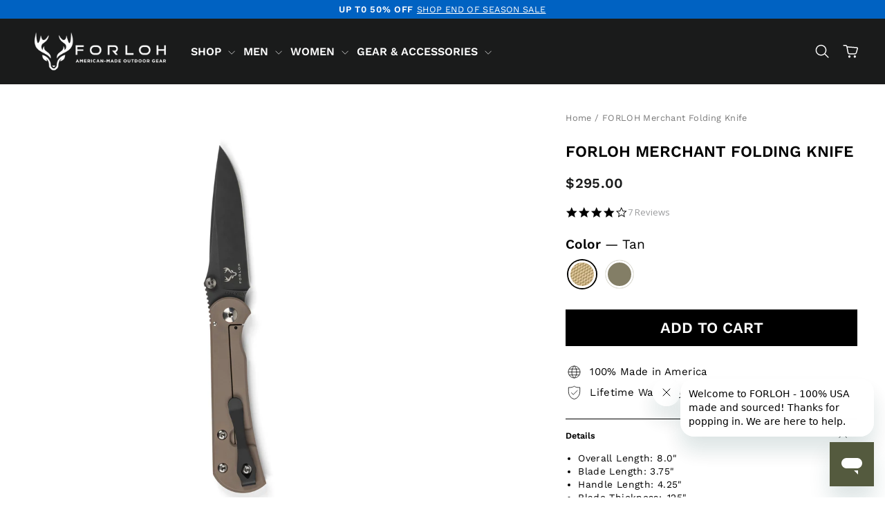

--- FILE ---
content_type: text/html; charset=utf-8
request_url: https://forloh.com/products/forloh-merchant-knife
body_size: 51670
content:















<!doctype html>
<html class="no-js" lang="en" dir="ltr">
<head>

<!-- Google Tag Manager -->
<!--
<script>
/*
(function(w,d,s,l,i){w[l]=w[l]||[];w[l].push({'gtm.start':
new Date().getTime(),event:'gtm.js'});var f=d.getElementsByTagName(s)[0],
j=d.createElement(s),dl=l!='dataLayer'?'&l='+l:'';j.async=true;j.src=
'https://www.googletagmanager.com/gtm.js?id='+i+dl;f.parentNode.insertBefore(j,f);
})(window,document,'script','dataLayer','GTM-TG75D6K');
*/
</script>
-->
<!-- End Google Tag Manager -->

  
  <meta charset="utf-8">
  <meta http-equiv="X-UA-Compatible" content="IE=edge,chrome=1">
  <meta name="viewport" content="width=device-width,initial-scale=1">
  <meta name="theme-color" content="#000000">
  <link rel="canonical" href="https://forloh.com/products/forloh-merchant-knife">
  <link rel="preconnect" href="https://cdn.shopify.com" crossorigin>
  <link rel="preconnect" href="https://fonts.shopifycdn.com" crossorigin>
  <link rel="dns-prefetch" href="https://productreviews.shopifycdn.com">
  <link rel="dns-prefetch" href="https://ajax.googleapis.com">
  <link rel="dns-prefetch" href="https://maps.googleapis.com">
  <link rel="dns-prefetch" href="https://maps.gstatic.com"><link rel="shortcut icon" href="//forloh.com/cdn/shop/files/favicon_32x32.png?v=1614310891" type="image/png" /><title>FORLOH Merchant 2.0 Folding Knife | FORLOH
</title>
<meta name="description" content="The Merchant 2.0 has been updated with slimmer handles for less weight, domed hardware, and a deep carry pocket clip. This blade was originally designed as the the ultimate everyday carry pocket workhorse. This version of the Merchant folder has a standard, curved blade shape that allows for smooth cutting and is made entirely the United States."><meta property="og:site_name" content="FORLOH">
  <meta property="og:url" content="https://forloh.com/products/forloh-merchant-knife">
  <meta property="og:title" content="FORLOH Merchant Folding Knife">
  <meta property="og:type" content="product">
  <meta property="og:description" content="The Merchant 2.0 has been updated with slimmer handles for less weight, domed hardware, and a deep carry pocket clip. This blade was originally designed as the the ultimate everyday carry pocket workhorse. This version of the Merchant folder has a standard, curved blade shape that allows for smooth cutting and is made entirely the United States."><meta property="og:image" content="http://forloh.com/cdn/shop/files/25-FORLOH-Merchant-Folding-Knife-Right-Tan.jpg?v=1759178110">
    <meta property="og:image:secure_url" content="https://forloh.com/cdn/shop/files/25-FORLOH-Merchant-Folding-Knife-Right-Tan.jpg?v=1759178110">
    <meta property="og:image:width" content="3000">
    <meta property="og:image:height" content="3000"><meta name="twitter:site" content="@forloh_official">
  <meta name="twitter:card" content="summary_large_image">
  <meta name="twitter:title" content="FORLOH Merchant Folding Knife">
  <meta name="twitter:description" content="The Merchant 2.0 has been updated with slimmer handles for less weight, domed hardware, and a deep carry pocket clip. This blade was originally designed as the the ultimate everyday carry pocket workhorse. This version of the Merchant folder has a standard, curved blade shape that allows for smooth cutting and is made entirely the United States.">
<style data-shopify>@font-face {
  font-family: "Work Sans";
  font-weight: 400;
  font-style: normal;
  font-display: swap;
  src: url("//forloh.com/cdn/fonts/work_sans/worksans_n4.b7973b3d07d0ace13de1b1bea9c45759cdbe12cf.woff2") format("woff2"),
       url("//forloh.com/cdn/fonts/work_sans/worksans_n4.cf5ceb1e6d373a9505e637c1aff0a71d0959556d.woff") format("woff");
}

  @font-face {
  font-family: "Work Sans";
  font-weight: 400;
  font-style: normal;
  font-display: swap;
  src: url("//forloh.com/cdn/fonts/work_sans/worksans_n4.b7973b3d07d0ace13de1b1bea9c45759cdbe12cf.woff2") format("woff2"),
       url("//forloh.com/cdn/fonts/work_sans/worksans_n4.cf5ceb1e6d373a9505e637c1aff0a71d0959556d.woff") format("woff");
}


  @font-face {
  font-family: "Work Sans";
  font-weight: 600;
  font-style: normal;
  font-display: swap;
  src: url("//forloh.com/cdn/fonts/work_sans/worksans_n6.75811c3bd5161ea6e3ceb2d48ca889388f9bd5fe.woff2") format("woff2"),
       url("//forloh.com/cdn/fonts/work_sans/worksans_n6.defcf26f28f3fa3df4555714d3f2e0f1217d7772.woff") format("woff");
}

  @font-face {
  font-family: "Work Sans";
  font-weight: 400;
  font-style: italic;
  font-display: swap;
  src: url("//forloh.com/cdn/fonts/work_sans/worksans_i4.16ff51e3e71fc1d09ff97b9ff9ccacbeeb384ec4.woff2") format("woff2"),
       url("//forloh.com/cdn/fonts/work_sans/worksans_i4.ed4a1418cba5b7f04f79e4d5c8a5f1a6bd34f23b.woff") format("woff");
}

  @font-face {
  font-family: "Work Sans";
  font-weight: 600;
  font-style: italic;
  font-display: swap;
  src: url("//forloh.com/cdn/fonts/work_sans/worksans_i6.78fba5461dc3c46449871ad9378fc3fd89177502.woff2") format("woff2"),
       url("//forloh.com/cdn/fonts/work_sans/worksans_i6.e96d1853127697ea13d53cd7adc74309426a22a9.woff") format("woff");
}

</style><link href="//forloh.com/cdn/shop/t/126/assets/theme.css?v=160122313991114714741768925068" rel="stylesheet" type="text/css" media="all" />
<style data-shopify>:root {
    --typeHeaderPrimary: "Work Sans";
    --typeHeaderFallback: sans-serif;
    --typeHeaderSize: 27px;
    --typeHeaderWeight: 400;
    --typeHeaderLineHeight: 1;
    --typeHeaderSpacing: 0.0em;

    --typeBasePrimary:"Work Sans";
    --typeBaseFallback:sans-serif;
    --typeBaseSize: 15px;
    --typeBaseWeight: 400;
    --typeBaseSpacing: 0.025em;
    --typeBaseLineHeight: 1.4;
    --typeBaselineHeightMinus01: 1.3;

    --typeCollectionTitle: 16px;

    --iconWeight: 2px;
    --iconLinecaps: miter;

    
        --buttonRadius: 0;
    

    --colorGridOverlayOpacity: 0.1;
    --colorAnnouncement: #0062c2;
    --colorAnnouncementText: #ffffff;

    --colorBody: #ffffff;
    --colorBodyAlpha05: rgba(255, 255, 255, 0.05);
    --colorBodyDim: #f2f2f2;
    --colorBodyLightDim: #fafafa;
    --colorBodyMediumDim: #f5f5f5;


    --colorBorder: #e8e8e1;

    --colorBtnPrimary: #000000;
    --colorBtnPrimaryLight: #1a1a1a;
    --colorBtnPrimaryDim: #000000;
    --colorBtnPrimaryText: #ffffff;

    --colorCartDot: #ff4f33;

    --colorDrawers: #ffffff;
    --colorDrawersDim: #f2f2f2;
    --colorDrawerBorder: #e8e8e1;
    --colorDrawerText: #000000;
    --colorDrawerTextDark: #000000;
    --colorDrawerButton: #111111;
    --colorDrawerButtonText: #ffffff;

    --colorFooter: #000000;
    --colorFooterText: #ffffff;
    --colorFooterTextAlpha01: #ffffff;

    --colorGridOverlay: #000000;
    --colorGridOverlayOpacity: 0.1;

    --colorHeaderTextAlpha01: rgba(255, 255, 255, 0.1);

    --colorHeroText: #ffffff;

    --colorSmallImageBg: #ffffff;
    --colorLargeImageBg: #0f0f0f;

    --colorImageOverlay: #000000;
    --colorImageOverlayOpacity: 0.1;
    --colorImageOverlayTextShadow: 0.2;

    --colorLink: #000000;

    --colorModalBg: rgba(230, 230, 230, 0.6);

    --colorNav: #1a1b1b;
    --colorNavText: #ffffff;

    --colorPrice: #1c1d1d;

    --colorSaleTag: #990001;
    --colorSaleTagText: #ffffff;

    --colorTextBody: #000000;
    --colorTextBodyAlpha015: rgba(0, 0, 0, 0.15);
    --colorTextBodyAlpha005: rgba(0, 0, 0, 0.05);
    --colorTextBodyAlpha008: rgba(0, 0, 0, 0.08);
    --colorTextSavings: #C20000;

    --urlIcoSelect: url(//forloh.com/cdn/shop/t/126/assets/ico-select.svg);
    --urlIcoSelectFooter: url(//forloh.com/cdn/shop/t/126/assets/ico-select-footer.svg);
    --urlIcoSelectWhite: url(//forloh.com/cdn/shop/t/126/assets/ico-select-white.svg);

    --grid-gutter: 17px;
    --drawer-gutter: 20px;

    --sizeChartMargin: 25px 0;
    --sizeChartIconMargin: 5px;

    --newsletterReminderPadding: 40px;

    /*Shop Pay Installments*/
    --color-body-text: #000000;
    --color-body: #ffffff;
    --color-bg: #ffffff;
    }

    .placeholder-content {
    background-image: linear-gradient(100deg, #ffffff 40%, #f7f7f7 63%, #ffffff 79%);
    }</style><script>
    document.documentElement.className = document.documentElement.className.replace('no-js', 'js');

    window.theme = window.theme || {};
    theme.routes = {
      home: "/",
      cart: "/cart.js",
      cartPage: "/cart",
      cartAdd: "/cart/add.js",
      cartChange: "/cart/change.js",
      search: "/search",
      predictiveSearch: "/search/suggest"
    };
    theme.strings = {
      soldOut: "Sold Out",
      unavailable: "Unavailable",
      inStockLabel: "In stock, ready to ship",
      oneStockLabel: "Low stock - [count] item left",
      otherStockLabel: "Low stock - [count] items left",
      willNotShipUntil: "Ready to ship [date]",
      willBeInStockAfter: "Back in stock [date]",
      waitingForStock: "Backordered, shipping soon",
      savePrice: "Save [saved_amount]",
      cartEmpty: "Your cart is currently empty.",
      cartTermsConfirmation: "You must agree with the terms and conditions of sales to check out",
      searchCollections: "Collections",
      searchPages: "Pages",
      searchArticles: "Articles",
      productFrom: "from ",
      maxQuantity: "You can only have [quantity] of [title] in your cart."
    };
    theme.settings = {
      cartType: "drawer",
      isCustomerTemplate: false,
      moneyFormat: "${{amount}}",
      saveType: "percent",
      productImageSize: "square",
      productImageCover: true,
      predictiveSearch: true,
      predictiveSearchType: null,
      predictiveSearchVendor: false,
      predictiveSearchPrice: false,
      quickView: false,
      themeName: 'Impulse',
      themeVersion: "7.6.1"
    };
  </script>

  
  <script>window.performance && window.performance.mark && window.performance.mark('shopify.content_for_header.start');</script><meta name="facebook-domain-verification" content="vk8i80zuzr7iu83ivb02009u46rpw7">
<meta name="google-site-verification" content="EtXRtnqKQsOGVXpMyDQ_yKyfkttzzVsz3UF9bJttclo">
<meta id="shopify-digital-wallet" name="shopify-digital-wallet" content="/25832554580/digital_wallets/dialog">
<meta name="shopify-checkout-api-token" content="b079dfee22048260fca0af327f9eee9b">
<link rel="alternate" hreflang="x-default" href="https://forloh.com/products/forloh-merchant-knife">
<link rel="alternate" hreflang="en-GB" href="https://forloh.com/en-gb/products/forloh-merchant-knife">
<link rel="alternate" hreflang="en-FR" href="https://forloh.com/en-fr/products/forloh-merchant-knife">
<link rel="alternate" hreflang="en-US" href="https://forloh.com/products/forloh-merchant-knife">
<link rel="alternate" type="application/json+oembed" href="https://forloh.com/products/forloh-merchant-knife.oembed">
<script async="async" src="/checkouts/internal/preloads.js?locale=en-US"></script>
<link rel="preconnect" href="https://shop.app" crossorigin="anonymous">
<script async="async" src="https://shop.app/checkouts/internal/preloads.js?locale=en-US&shop_id=25832554580" crossorigin="anonymous"></script>
<script id="apple-pay-shop-capabilities" type="application/json">{"shopId":25832554580,"countryCode":"US","currencyCode":"USD","merchantCapabilities":["supports3DS"],"merchantId":"gid:\/\/shopify\/Shop\/25832554580","merchantName":"FORLOH","requiredBillingContactFields":["postalAddress","email"],"requiredShippingContactFields":["postalAddress","email"],"shippingType":"shipping","supportedNetworks":["visa","masterCard","amex","discover","elo","jcb"],"total":{"type":"pending","label":"FORLOH","amount":"1.00"},"shopifyPaymentsEnabled":true,"supportsSubscriptions":true}</script>
<script id="shopify-features" type="application/json">{"accessToken":"b079dfee22048260fca0af327f9eee9b","betas":["rich-media-storefront-analytics"],"domain":"forloh.com","predictiveSearch":true,"shopId":25832554580,"locale":"en"}</script>
<script>var Shopify = Shopify || {};
Shopify.shop = "forloh-apparel.myshopify.com";
Shopify.locale = "en";
Shopify.currency = {"active":"USD","rate":"1.0"};
Shopify.country = "US";
Shopify.theme = {"name":"Post Christmas Feature Theme","id":139497603156,"schema_name":"Impulse","schema_version":"7.6.1","theme_store_id":857,"role":"main"};
Shopify.theme.handle = "null";
Shopify.theme.style = {"id":null,"handle":null};
Shopify.cdnHost = "forloh.com/cdn";
Shopify.routes = Shopify.routes || {};
Shopify.routes.root = "/";</script>
<script type="module">!function(o){(o.Shopify=o.Shopify||{}).modules=!0}(window);</script>
<script>!function(o){function n(){var o=[];function n(){o.push(Array.prototype.slice.apply(arguments))}return n.q=o,n}var t=o.Shopify=o.Shopify||{};t.loadFeatures=n(),t.autoloadFeatures=n()}(window);</script>
<script>
  window.ShopifyPay = window.ShopifyPay || {};
  window.ShopifyPay.apiHost = "shop.app\/pay";
  window.ShopifyPay.redirectState = null;
</script>
<script id="shop-js-analytics" type="application/json">{"pageType":"product"}</script>
<script defer="defer" async type="module" src="//forloh.com/cdn/shopifycloud/shop-js/modules/v2/client.init-shop-cart-sync_BdyHc3Nr.en.esm.js"></script>
<script defer="defer" async type="module" src="//forloh.com/cdn/shopifycloud/shop-js/modules/v2/chunk.common_Daul8nwZ.esm.js"></script>
<script type="module">
  await import("//forloh.com/cdn/shopifycloud/shop-js/modules/v2/client.init-shop-cart-sync_BdyHc3Nr.en.esm.js");
await import("//forloh.com/cdn/shopifycloud/shop-js/modules/v2/chunk.common_Daul8nwZ.esm.js");

  window.Shopify.SignInWithShop?.initShopCartSync?.({"fedCMEnabled":true,"windoidEnabled":true});

</script>
<script defer="defer" async type="module" src="//forloh.com/cdn/shopifycloud/shop-js/modules/v2/client.payment-terms_MV4M3zvL.en.esm.js"></script>
<script defer="defer" async type="module" src="//forloh.com/cdn/shopifycloud/shop-js/modules/v2/chunk.common_Daul8nwZ.esm.js"></script>
<script defer="defer" async type="module" src="//forloh.com/cdn/shopifycloud/shop-js/modules/v2/chunk.modal_CQq8HTM6.esm.js"></script>
<script type="module">
  await import("//forloh.com/cdn/shopifycloud/shop-js/modules/v2/client.payment-terms_MV4M3zvL.en.esm.js");
await import("//forloh.com/cdn/shopifycloud/shop-js/modules/v2/chunk.common_Daul8nwZ.esm.js");
await import("//forloh.com/cdn/shopifycloud/shop-js/modules/v2/chunk.modal_CQq8HTM6.esm.js");

  
</script>
<script>
  window.Shopify = window.Shopify || {};
  if (!window.Shopify.featureAssets) window.Shopify.featureAssets = {};
  window.Shopify.featureAssets['shop-js'] = {"shop-cart-sync":["modules/v2/client.shop-cart-sync_QYOiDySF.en.esm.js","modules/v2/chunk.common_Daul8nwZ.esm.js"],"init-fed-cm":["modules/v2/client.init-fed-cm_DchLp9rc.en.esm.js","modules/v2/chunk.common_Daul8nwZ.esm.js"],"shop-button":["modules/v2/client.shop-button_OV7bAJc5.en.esm.js","modules/v2/chunk.common_Daul8nwZ.esm.js"],"init-windoid":["modules/v2/client.init-windoid_DwxFKQ8e.en.esm.js","modules/v2/chunk.common_Daul8nwZ.esm.js"],"shop-cash-offers":["modules/v2/client.shop-cash-offers_DWtL6Bq3.en.esm.js","modules/v2/chunk.common_Daul8nwZ.esm.js","modules/v2/chunk.modal_CQq8HTM6.esm.js"],"shop-toast-manager":["modules/v2/client.shop-toast-manager_CX9r1SjA.en.esm.js","modules/v2/chunk.common_Daul8nwZ.esm.js"],"init-shop-email-lookup-coordinator":["modules/v2/client.init-shop-email-lookup-coordinator_UhKnw74l.en.esm.js","modules/v2/chunk.common_Daul8nwZ.esm.js"],"pay-button":["modules/v2/client.pay-button_DzxNnLDY.en.esm.js","modules/v2/chunk.common_Daul8nwZ.esm.js"],"avatar":["modules/v2/client.avatar_BTnouDA3.en.esm.js"],"init-shop-cart-sync":["modules/v2/client.init-shop-cart-sync_BdyHc3Nr.en.esm.js","modules/v2/chunk.common_Daul8nwZ.esm.js"],"shop-login-button":["modules/v2/client.shop-login-button_D8B466_1.en.esm.js","modules/v2/chunk.common_Daul8nwZ.esm.js","modules/v2/chunk.modal_CQq8HTM6.esm.js"],"init-customer-accounts-sign-up":["modules/v2/client.init-customer-accounts-sign-up_C8fpPm4i.en.esm.js","modules/v2/client.shop-login-button_D8B466_1.en.esm.js","modules/v2/chunk.common_Daul8nwZ.esm.js","modules/v2/chunk.modal_CQq8HTM6.esm.js"],"init-shop-for-new-customer-accounts":["modules/v2/client.init-shop-for-new-customer-accounts_CVTO0Ztu.en.esm.js","modules/v2/client.shop-login-button_D8B466_1.en.esm.js","modules/v2/chunk.common_Daul8nwZ.esm.js","modules/v2/chunk.modal_CQq8HTM6.esm.js"],"init-customer-accounts":["modules/v2/client.init-customer-accounts_dRgKMfrE.en.esm.js","modules/v2/client.shop-login-button_D8B466_1.en.esm.js","modules/v2/chunk.common_Daul8nwZ.esm.js","modules/v2/chunk.modal_CQq8HTM6.esm.js"],"shop-follow-button":["modules/v2/client.shop-follow-button_CkZpjEct.en.esm.js","modules/v2/chunk.common_Daul8nwZ.esm.js","modules/v2/chunk.modal_CQq8HTM6.esm.js"],"lead-capture":["modules/v2/client.lead-capture_BntHBhfp.en.esm.js","modules/v2/chunk.common_Daul8nwZ.esm.js","modules/v2/chunk.modal_CQq8HTM6.esm.js"],"checkout-modal":["modules/v2/client.checkout-modal_CfxcYbTm.en.esm.js","modules/v2/chunk.common_Daul8nwZ.esm.js","modules/v2/chunk.modal_CQq8HTM6.esm.js"],"shop-login":["modules/v2/client.shop-login_Da4GZ2H6.en.esm.js","modules/v2/chunk.common_Daul8nwZ.esm.js","modules/v2/chunk.modal_CQq8HTM6.esm.js"],"payment-terms":["modules/v2/client.payment-terms_MV4M3zvL.en.esm.js","modules/v2/chunk.common_Daul8nwZ.esm.js","modules/v2/chunk.modal_CQq8HTM6.esm.js"]};
</script>
<script>(function() {
  var isLoaded = false;
  function asyncLoad() {
    if (isLoaded) return;
    isLoaded = true;
    var urls = ["https:\/\/app.kiwisizing.com\/web\/js\/dist\/kiwiSizing\/plugin\/SizingPlugin.prod.js?v=330\u0026shop=forloh-apparel.myshopify.com","https:\/\/id-shop.govx.com\/app\/forloh-apparel.myshopify.com\/govx.js?shop=forloh-apparel.myshopify.com","https:\/\/gs.nmgassets.com\/BO7OFNA14IBP.js?shop=forloh-apparel.myshopify.com","https:\/\/cdn.shopify.com\/s\/files\/1\/0258\/3255\/4580\/t\/68\/assets\/affirmShopify.js?v=1676495470\u0026shop=forloh-apparel.myshopify.com","https:\/\/schemaplusfiles.s3.amazonaws.com\/loader.min.js?shop=forloh-apparel.myshopify.com","https:\/\/d18eg7dreypte5.cloudfront.net\/scripts\/integrations\/subscription.js?shop=forloh-apparel.myshopify.com","https:\/\/cdn-bundler.nice-team.net\/app\/js\/bundler.js?shop=forloh-apparel.myshopify.com","\/\/cdn.shopify.com\/proxy\/0bac9d514730ee7189043fe85898adb969ff7a1728c2fd353277148ee32ab8d4\/dev.giftkart.app\/scripts.js?shop=forloh-apparel.myshopify.com\u0026sp-cache-control=cHVibGljLCBtYXgtYWdlPTkwMA","https:\/\/d18eg7dreypte5.cloudfront.net\/browse-abandonment\/smsbump_timer.js?shop=forloh-apparel.myshopify.com","https:\/\/sapps.rekreate.agency\/apps\/leoadventures-connect\/deploy\/pack.min.js?i=vIos6iI7OejC1iyoMYJySihew5kSdfxQ4RLJ1WQTnxpajPQZ1MamEBKahw1G\u0026shop=forloh-apparel.myshopify.com\u0026shop=forloh-apparel.myshopify.com","https:\/\/cdn.rebuyengine.com\/onsite\/js\/rebuy.js?shop=forloh-apparel.myshopify.com","https:\/\/static.affiliatly.com\/shopify\/v3\/shopify.js?affiliatly_code=AF-1071587\u0026s=2\u0026shop=forloh-apparel.myshopify.com","https:\/\/na.shgcdn3.com\/pixel-collector.js?shop=forloh-apparel.myshopify.com"];
    for (var i = 0; i < urls.length; i++) {
      var s = document.createElement('script');
      s.type = 'text/javascript';
      s.async = true;
      s.src = urls[i];
      var x = document.getElementsByTagName('script')[0];
      x.parentNode.insertBefore(s, x);
    }
  };
  if(window.attachEvent) {
    window.attachEvent('onload', asyncLoad);
  } else {
    window.addEventListener('load', asyncLoad, false);
  }
})();</script>
<script id="__st">var __st={"a":25832554580,"offset":-25200,"reqid":"124fe1b2-a9da-4ab4-9207-2f866d213faf-1768963923","pageurl":"forloh.com\/products\/forloh-merchant-knife","u":"be3ffe59c6b4","p":"product","rtyp":"product","rid":6704902963284};</script>
<script>window.ShopifyPaypalV4VisibilityTracking = true;</script>
<script id="captcha-bootstrap">!function(){'use strict';const t='contact',e='account',n='new_comment',o=[[t,t],['blogs',n],['comments',n],[t,'customer']],c=[[e,'customer_login'],[e,'guest_login'],[e,'recover_customer_password'],[e,'create_customer']],r=t=>t.map((([t,e])=>`form[action*='/${t}']:not([data-nocaptcha='true']) input[name='form_type'][value='${e}']`)).join(','),a=t=>()=>t?[...document.querySelectorAll(t)].map((t=>t.form)):[];function s(){const t=[...o],e=r(t);return a(e)}const i='password',u='form_key',d=['recaptcha-v3-token','g-recaptcha-response','h-captcha-response',i],f=()=>{try{return window.sessionStorage}catch{return}},m='__shopify_v',_=t=>t.elements[u];function p(t,e,n=!1){try{const o=window.sessionStorage,c=JSON.parse(o.getItem(e)),{data:r}=function(t){const{data:e,action:n}=t;return t[m]||n?{data:e,action:n}:{data:t,action:n}}(c);for(const[e,n]of Object.entries(r))t.elements[e]&&(t.elements[e].value=n);n&&o.removeItem(e)}catch(o){console.error('form repopulation failed',{error:o})}}const l='form_type',E='cptcha';function T(t){t.dataset[E]=!0}const w=window,h=w.document,L='Shopify',v='ce_forms',y='captcha';let A=!1;((t,e)=>{const n=(g='f06e6c50-85a8-45c8-87d0-21a2b65856fe',I='https://cdn.shopify.com/shopifycloud/storefront-forms-hcaptcha/ce_storefront_forms_captcha_hcaptcha.v1.5.2.iife.js',D={infoText:'Protected by hCaptcha',privacyText:'Privacy',termsText:'Terms'},(t,e,n)=>{const o=w[L][v],c=o.bindForm;if(c)return c(t,g,e,D).then(n);var r;o.q.push([[t,g,e,D],n]),r=I,A||(h.body.append(Object.assign(h.createElement('script'),{id:'captcha-provider',async:!0,src:r})),A=!0)});var g,I,D;w[L]=w[L]||{},w[L][v]=w[L][v]||{},w[L][v].q=[],w[L][y]=w[L][y]||{},w[L][y].protect=function(t,e){n(t,void 0,e),T(t)},Object.freeze(w[L][y]),function(t,e,n,w,h,L){const[v,y,A,g]=function(t,e,n){const i=e?o:[],u=t?c:[],d=[...i,...u],f=r(d),m=r(i),_=r(d.filter((([t,e])=>n.includes(e))));return[a(f),a(m),a(_),s()]}(w,h,L),I=t=>{const e=t.target;return e instanceof HTMLFormElement?e:e&&e.form},D=t=>v().includes(t);t.addEventListener('submit',(t=>{const e=I(t);if(!e)return;const n=D(e)&&!e.dataset.hcaptchaBound&&!e.dataset.recaptchaBound,o=_(e),c=g().includes(e)&&(!o||!o.value);(n||c)&&t.preventDefault(),c&&!n&&(function(t){try{if(!f())return;!function(t){const e=f();if(!e)return;const n=_(t);if(!n)return;const o=n.value;o&&e.removeItem(o)}(t);const e=Array.from(Array(32),(()=>Math.random().toString(36)[2])).join('');!function(t,e){_(t)||t.append(Object.assign(document.createElement('input'),{type:'hidden',name:u})),t.elements[u].value=e}(t,e),function(t,e){const n=f();if(!n)return;const o=[...t.querySelectorAll(`input[type='${i}']`)].map((({name:t})=>t)),c=[...d,...o],r={};for(const[a,s]of new FormData(t).entries())c.includes(a)||(r[a]=s);n.setItem(e,JSON.stringify({[m]:1,action:t.action,data:r}))}(t,e)}catch(e){console.error('failed to persist form',e)}}(e),e.submit())}));const S=(t,e)=>{t&&!t.dataset[E]&&(n(t,e.some((e=>e===t))),T(t))};for(const o of['focusin','change'])t.addEventListener(o,(t=>{const e=I(t);D(e)&&S(e,y())}));const B=e.get('form_key'),M=e.get(l),P=B&&M;t.addEventListener('DOMContentLoaded',(()=>{const t=y();if(P)for(const e of t)e.elements[l].value===M&&p(e,B);[...new Set([...A(),...v().filter((t=>'true'===t.dataset.shopifyCaptcha))])].forEach((e=>S(e,t)))}))}(h,new URLSearchParams(w.location.search),n,t,e,['guest_login'])})(!0,!0)}();</script>
<script integrity="sha256-4kQ18oKyAcykRKYeNunJcIwy7WH5gtpwJnB7kiuLZ1E=" data-source-attribution="shopify.loadfeatures" defer="defer" src="//forloh.com/cdn/shopifycloud/storefront/assets/storefront/load_feature-a0a9edcb.js" crossorigin="anonymous"></script>
<script crossorigin="anonymous" defer="defer" src="//forloh.com/cdn/shopifycloud/storefront/assets/shopify_pay/storefront-65b4c6d7.js?v=20250812"></script>
<script data-source-attribution="shopify.dynamic_checkout.dynamic.init">var Shopify=Shopify||{};Shopify.PaymentButton=Shopify.PaymentButton||{isStorefrontPortableWallets:!0,init:function(){window.Shopify.PaymentButton.init=function(){};var t=document.createElement("script");t.src="https://forloh.com/cdn/shopifycloud/portable-wallets/latest/portable-wallets.en.js",t.type="module",document.head.appendChild(t)}};
</script>
<script data-source-attribution="shopify.dynamic_checkout.buyer_consent">
  function portableWalletsHideBuyerConsent(e){var t=document.getElementById("shopify-buyer-consent"),n=document.getElementById("shopify-subscription-policy-button");t&&n&&(t.classList.add("hidden"),t.setAttribute("aria-hidden","true"),n.removeEventListener("click",e))}function portableWalletsShowBuyerConsent(e){var t=document.getElementById("shopify-buyer-consent"),n=document.getElementById("shopify-subscription-policy-button");t&&n&&(t.classList.remove("hidden"),t.removeAttribute("aria-hidden"),n.addEventListener("click",e))}window.Shopify?.PaymentButton&&(window.Shopify.PaymentButton.hideBuyerConsent=portableWalletsHideBuyerConsent,window.Shopify.PaymentButton.showBuyerConsent=portableWalletsShowBuyerConsent);
</script>
<script data-source-attribution="shopify.dynamic_checkout.cart.bootstrap">document.addEventListener("DOMContentLoaded",(function(){function t(){return document.querySelector("shopify-accelerated-checkout-cart, shopify-accelerated-checkout")}if(t())Shopify.PaymentButton.init();else{new MutationObserver((function(e,n){t()&&(Shopify.PaymentButton.init(),n.disconnect())})).observe(document.body,{childList:!0,subtree:!0})}}));
</script>
<link id="shopify-accelerated-checkout-styles" rel="stylesheet" media="screen" href="https://forloh.com/cdn/shopifycloud/portable-wallets/latest/accelerated-checkout-backwards-compat.css" crossorigin="anonymous">
<style id="shopify-accelerated-checkout-cart">
        #shopify-buyer-consent {
  margin-top: 1em;
  display: inline-block;
  width: 100%;
}

#shopify-buyer-consent.hidden {
  display: none;
}

#shopify-subscription-policy-button {
  background: none;
  border: none;
  padding: 0;
  text-decoration: underline;
  font-size: inherit;
  cursor: pointer;
}

#shopify-subscription-policy-button::before {
  box-shadow: none;
}

      </style>

<script>window.performance && window.performance.mark && window.performance.mark('shopify.content_for_header.end');</script>
  





  <script type="text/javascript">
    
      window.__shgMoneyFormat = window.__shgMoneyFormat || {"AUD":{"currency":"AUD","currency_symbol":"$","currency_symbol_location":"left","decimal_places":2,"decimal_separator":".","thousands_separator":","},"CAD":{"currency":"CAD","currency_symbol":"$","currency_symbol_location":"left","decimal_places":2,"decimal_separator":".","thousands_separator":","},"CHF":{"currency":"CHF","currency_symbol":"CHF","currency_symbol_location":"left","decimal_places":2,"decimal_separator":".","thousands_separator":","},"CNY":{"currency":"CNY","currency_symbol":"¥","currency_symbol_location":"left","decimal_places":2,"decimal_separator":".","thousands_separator":","},"DKK":{"currency":"DKK","currency_symbol":"kr.","currency_symbol_location":"left","decimal_places":2,"decimal_separator":".","thousands_separator":","},"EUR":{"currency":"EUR","currency_symbol":"€","currency_symbol_location":"left","decimal_places":2,"decimal_separator":".","thousands_separator":","},"GBP":{"currency":"GBP","currency_symbol":"£","currency_symbol_location":"left","decimal_places":2,"decimal_separator":".","thousands_separator":","},"HUF":{"currency":"HUF","currency_symbol":"Ft","currency_symbol_location":"left","decimal_places":2,"decimal_separator":".","thousands_separator":","},"ILS":{"currency":"ILS","currency_symbol":"₪","currency_symbol_location":"left","decimal_places":2,"decimal_separator":".","thousands_separator":","},"NZD":{"currency":"NZD","currency_symbol":"$","currency_symbol_location":"left","decimal_places":2,"decimal_separator":".","thousands_separator":","},"PLN":{"currency":"PLN","currency_symbol":"zł","currency_symbol_location":"left","decimal_places":2,"decimal_separator":".","thousands_separator":","},"RON":{"currency":"RON","currency_symbol":"Lei","currency_symbol_location":"left","decimal_places":2,"decimal_separator":".","thousands_separator":","},"SEK":{"currency":"SEK","currency_symbol":"kr","currency_symbol_location":"left","decimal_places":2,"decimal_separator":".","thousands_separator":","},"USD":{"currency":"USD","currency_symbol":"$","currency_symbol_location":"left","decimal_places":2,"decimal_separator":".","thousands_separator":","}};
    
    window.__shgCurrentCurrencyCode = window.__shgCurrentCurrencyCode || {
      currency: "USD",
      currency_symbol: "$",
      decimal_separator: ".",
      thousands_separator: ",",
      decimal_places: 2,
      currency_symbol_location: "left"
    };
  </script>




  <script src="//forloh.com/cdn/shop/t/126/assets/vendor-scripts-v11.js" defer="defer"></script><link rel="stylesheet" href="//forloh.com/cdn/shop/t/126/assets/country-flags.css"><script src="//forloh.com/cdn/shop/t/126/assets/theme.js?v=43434390725417859331766516455" defer="defer"></script>
  <script>
window.KiwiSizing = window.KiwiSizing === undefined ? {} : window.KiwiSizing;
 KiwiSizing.shop = "forloh-apparel.myshopify.com";

 
 KiwiSizing.data = {
  collections: "269050445908,292955881556,280364220500,266912432212,167408205908,284769255508,263762608212,263090536532,266847780948,266070556756",
  tags: "Accessories,Knife,Knives",
  product: "6704902963284",
  vendor: "FORLOH",
  type: "Accessories",
  title: "FORLOH Merchant Folding Knife",
  images: ["\/\/forloh.com\/cdn\/shop\/files\/25-FORLOH-Merchant-Folding-Knife-Right-Tan.jpg?v=1759178110","\/\/forloh.com\/cdn\/shop\/files\/25-FORLOH-Merchant-Folding-Knife-Left-Tan.jpg?v=1759178110","\/\/forloh.com\/cdn\/shop\/files\/25-FORLOH-Merchant-Folding-Knife-Above-Tan.jpg?v=1759178110","\/\/forloh.com\/cdn\/shop\/files\/25-FORLOH-Merchant-Folding-Knife-CloseUp-Tan.jpg?v=1759178110","\/\/forloh.com\/cdn\/shop\/files\/25-FORLOH-Merchant-Folding-Knife-FOLDED-Down-Show-Full-Knife-Tan.jpg?v=1759178110","\/\/forloh.com\/cdn\/shop\/files\/25-FORLOH-Merchant-Folding-Knife-Hand-Tan.jpg?v=1759178110","\/\/forloh.com\/cdn\/shop\/files\/25-FORLOH-Merchant-Folding-Knife-Left-Green.jpg?v=1759178110","\/\/forloh.com\/cdn\/shop\/files\/25-FORLOH-Merchant-Folding-Knife-Right-Green.jpg?v=1759178110","\/\/forloh.com\/cdn\/shop\/files\/25-FORLOH-Merchant-Folding-Knife-Above-Green.jpg?v=1759178110","\/\/forloh.com\/cdn\/shop\/files\/25-FORLOH-Merchant-Folding-Knife-CloseUp-Green.jpg?v=1759178110","\/\/forloh.com\/cdn\/shop\/files\/25-FORLOH-Merchant-Folding-Knife-FOLDED-Down-Show-Full-Knife-Green.jpg?v=1759178110","\/\/forloh.com\/cdn\/shop\/files\/25-FORLOH-Merchant-Folding-Knife-Hand-Green.jpg?v=1759178110","\/\/forloh.com\/cdn\/shop\/files\/DSC2696.jpg?v=1759178110","\/\/forloh.com\/cdn\/shop\/files\/DSC2697.jpg?v=1759178110","\/\/forloh.com\/cdn\/shop\/files\/DSC2702.jpg?v=1759178110","\/\/forloh.com\/cdn\/shop\/files\/DSC2705.jpg?v=1759178110","\/\/forloh.com\/cdn\/shop\/files\/DSC2707.jpg?v=1759178110","\/\/forloh.com\/cdn\/shop\/files\/DSC2709.jpg?v=1759178110","\/\/forloh.com\/cdn\/shop\/files\/FORLOH-Toor-Merchant-Folding-Knife-Box-867415_6a3091f1-88e6-4c2d-be3b-41142c0d4322.jpg?v=1759178110"],
 };
 
</script>
  <link href="//forloh.com/cdn/shop/t/126/assets/custom.css?v=70986802273618391011768934000" rel="stylesheet" type="text/css" media="all" />

  

<script type="text/javascript">
  
    window.SHG_CUSTOMER = null;
  
</script>








<script type="text/javascript">
 var _conv_page_type = "product";
 var _conv_category_id = "";
 var _conv_category_name = "";
 var _conv_product_sku = "61708-T-OS";
 var _conv_product_name = 'FORLOH Merchant Folding Knife';
 var _conv_product_price = "295.00";
 var _conv_customer_id = "";
 var _conv_custom_v1 = "Accessories";
 var _conv_custom_v2 = "";
 var _conv_custom_v3 = "0";
 var _conv_custom_v4 = "0.00";
</script>
<!-- begin Convert Experiences code-->
<script type="text/javascript">
  // Function to turn on the conversion integration
  function _conv_integration_on() {
    true;
  }

  // Initialize the _conv_q array if it doesn't exist
  window._conv_q = window._conv_q || [];

  // Function to align segments to the first format
  function alignSegmentsToFirstFormat(segFromSecondFormat) {
    // Initialize the aligned segment with direct mappings
    const alignedSeg = {
      browser: segFromSecondFormat.browser,
      devices: segFromSecondFormat.devices,
      source: segFromSecondFormat.source,
      campaign: segFromSecondFormat.campaign,
      // Directly map 'country' to 'ctry', ensuring a value is always provided
      ctry: segFromSecondFormat.country || "",
      // Handle 'customSegments' with a check to ensure it's treated correctly
      cust:
        segFromSecondFormat.customSegments &&
        Array.isArray(segFromSecondFormat.customSegments)
          ? segFromSecondFormat.customSegments
          : [],
    };

    // Adjust the 'new' flag based on 'visitorType'
    // Since 'visitorType' of "returning" implies the visitor is not new, we map accordingly
    alignedSeg.new =
      segFromSecondFormat.visitorType === "new"
        ? 1
        : segFromSecondFormat.visitorType === "returning"
        ? 0
        : undefined;

    return alignedSeg;
  }

  // Push a new listener to the _conv_q array
  _conv_q.push({
    what: "addListener",
    params: {
      event: "snippet.goals_evaluated",
      handler: function () {
        // Try to get the session cookie
        let session_cookie;
        try {
          session_cookie = convert.getCookie("_conv_s");
        } catch (error) {
          console.error(
            'Convert: Error getting session cookie. Operation: convert.getCookie("_conv_s")',
            error
          );
          return; // Exit the function if there's an error
        }

        const isCurrentData = Boolean(convert.currentData && convert.currentData.experiences);
        const isHistoricalData = Boolean(convert.historicalData && convert.historicalData.experiences);

        // If there are experiments and a session cookie, proceed
        if (
          (isCurrentData || isHistoricalData) &&
          session_cookie
        ) {
          // Define some variables
          let revenue_goal_id = "10046158";
          let visitor_id = session_cookie.split("*")[0].replace("sh:", "");
          let exp_list = [];
          let variation_list = [];
          let varID;

          // If there are current experiments, add them to the lists
          if (isCurrentData) {
            let new_exp = convert.currentData.experiences;
            for (let expID in new_exp) {
              varID = new_exp[expID].variation.id;
              if (!exp_list.includes(expID.toString())) {
                exp_list.push(expID.toString());
                variation_list.push(varID.toString());
              }
            }
          }

          // Adjusting for the new historicalData format
          if (isHistoricalData) {
            let old_exp = convert.historicalData.experiences;
            for (let expID in old_exp) {
              varID = old_exp[expID].variation_id;
              if (!exp_list.includes(expID.toString())) {
                exp_list.push(expID.toString());
                variation_list.push(varID.toString());
              }
            }
          }

          // Define the base convert attributes
          let convert_attributes = {
            cid: convert.data.account_id,
            pid: convert.data.project.id,
            vid: visitor_id,
            goals: revenue_goal_id,
            vars: variation_list,
            exps: exp_list,
          };

          // Try to get visitor segments
          try {
            let segmentsFromConvert = convert.getVisitorSegments();
            convert_attributes.visitorSegments =
              alignSegmentsToFirstFormat(segmentsFromConvert);
          } catch (error) {
            console.error("Convert: Error getting visitor segments:", error);
          }

          // Try to set convert_attributes in localStorage
          try {
            localStorage.setItem("convert_revenue_goal", revenue_goal_id);
            console.log(
              "%cConvert: convert_revenue_goal successfully saved to localStorage",
              "color: lightgreen"
            ); // Debugging line
          } catch (error) {
            console.error(
              "%cConvert: Error saving convert_attributes to localStorage: ",
              "color: deeppink",
              error
            ); // Error handling
          }

          // Prefix the convert attributes
          const prefixed_convert_attributes = {
            __event: btoa(JSON.stringify(convert_attributes)),
            __currency: "",
            __version: "5",
          };

          const shopifyRoot =
            window.Shopify && window.Shopify.routes
              ? window.Shopify.routes.root
              : "/";
          console.log("shopifyRoot:", shopifyRoot);
          fetch(shopifyRoot + "cart/update.js", {
            method: "POST",
            headers: {
              "Content-Type": "application/json",
            },
            body: JSON.stringify({
              attributes: prefixed_convert_attributes,
            }),
          })
            .then(function () {
              console.log(
                "%cConvert: Hidden cart attributes successfully updated",
                "color: lightgreen"
              ); // Debugging line
            })
            .catch(function (errorThrown) {
              console.error(
                "%cConvert: Error updating hidden cart attribute values: ",
                "color: deeppink",
                errorThrown
              ); // Error handling
              console.log(
                "%cValues: ",
                "color: deeppink",
                prefixed_convert_attributes
              ); // Error debugging
            });
        }
      },
    },
  });
</script>
<script
  type="text/javascript"
  src="//cdn-4.convertexperiments.com/v1/js/1004931-10041718.js"
></script>
<!-- end Convert Experiences code -->



<!-- BEGIN app block: shopify://apps/trusted-security/blocks/ip-block-embed/4d2757ed-33ad-4e94-a186-da550756ae46 --><script id="ip-block-app-data" type="application/json">{"security":{"id":4007,"shop_id":4007,"active":false,"script_id":null,"script_src":null,"protect_text_selection":false,"disable_keyboard":false,"protect_text_copy":false,"protect_text_paste":false,"protect_images":true,"disable_right_click":false,"block_inspect_element":false,"created_at":"2025-10-01T16:00:50.000000Z","updated_at":"2025-11-12T22:54:44.000000Z"},"countryBlocker":{"id":3870,"shop_id":4007,"active":0,"type":"blacklist","redirect_url":null,"created_at":"2025-10-01T16:00:50.000000Z","updated_at":"2025-10-01T16:00:50.000000Z","countries":[{"id":103576,"country_blocker_id":3870,"name":"China","code":"cn","created_at":"2025-10-01T16:02:24.000000Z","updated_at":"2025-10-01T16:02:24.000000Z"},{"id":103577,"country_blocker_id":3870,"name":"Russia","code":"ru","created_at":"2025-10-01T16:02:24.000000Z","updated_at":"2025-10-01T16:02:24.000000Z"},{"id":103578,"country_blocker_id":3870,"name":"Korea (North)","code":"kp","created_at":"2025-10-01T16:02:24.000000Z","updated_at":"2025-10-01T16:02:24.000000Z"}]},"botBlocker":{"id":1219,"shop_id":4007,"protection_level":"low","redirect_url":null,"created_at":"2025-10-01T16:01:51.000000Z","updated_at":"2025-10-01T16:01:51.000000Z"},"blockedIps":[],"blockedIpsRedirect":"","limit_reached":0}</script>
<script>
  window.Shopify.TrustedSecurityIpBlocker = {
    'blocker_message': 'You cannot access our site from your current region.',
    'background_color': '#808080',
    'text_color': '#FFFFFF'
  };
</script>


<!-- END app block --><!-- BEGIN app block: shopify://apps/trusted-security/blocks/country-block-embed/4d2757ed-33ad-4e94-a186-da550756ae46 -->
    
    

    

    
    

    
      

      
        
      
        
      
        
      

      
    

    <script id="country-block-app-data" type="application/json">
      {"security":{"id":4007,"shop_id":4007,"active":false,"script_id":null,"script_src":null,"protect_text_selection":false,"disable_keyboard":false,"protect_text_copy":false,"protect_text_paste":false,"protect_images":true,"disable_right_click":false,"block_inspect_element":false,"created_at":"2025-10-01T16:00:50.000000Z","updated_at":"2025-11-12T22:54:44.000000Z"},"countryBlocker":{"id":3870,"shop_id":4007,"active":0,"type":"blacklist","redirect_url":null,"created_at":"2025-10-01T16:00:50.000000Z","updated_at":"2025-10-01T16:00:50.000000Z","countries":[{"id":103576,"country_blocker_id":3870,"name":"China","code":"cn","created_at":"2025-10-01T16:02:24.000000Z","updated_at":"2025-10-01T16:02:24.000000Z"},{"id":103577,"country_blocker_id":3870,"name":"Russia","code":"ru","created_at":"2025-10-01T16:02:24.000000Z","updated_at":"2025-10-01T16:02:24.000000Z"},{"id":103578,"country_blocker_id":3870,"name":"Korea (North)","code":"kp","created_at":"2025-10-01T16:02:24.000000Z","updated_at":"2025-10-01T16:02:24.000000Z"}]},"botBlocker":{"id":1219,"shop_id":4007,"protection_level":"low","redirect_url":null,"created_at":"2025-10-01T16:01:51.000000Z","updated_at":"2025-10-01T16:01:51.000000Z"},"blockedIps":[],"blockedIpsRedirect":"","limit_reached":0}
    </script>
    <script>
      window.Shopify.TrustedSecurityCountryBlocker = {
        'blocker_message': 'You cannot access our site from your current region.',
        'background_color': '#808080',
        'text_color': '#FFFFFF',
        'should_block': false,
        'redirect_url': null,
        'country_code': 'US'
      };
    </script>



<!-- END app block --><!-- BEGIN app block: shopify://apps/trusted-security/blocks/security-app-embed/4d2757ed-33ad-4e94-a186-da550756ae46 --><script id="security-app-data" type="application/json">{"security":{"id":4007,"shop_id":4007,"active":false,"script_id":null,"script_src":null,"protect_text_selection":false,"disable_keyboard":false,"protect_text_copy":false,"protect_text_paste":false,"protect_images":true,"disable_right_click":false,"block_inspect_element":false,"created_at":"2025-10-01T16:00:50.000000Z","updated_at":"2025-11-12T22:54:44.000000Z"},"countryBlocker":{"id":3870,"shop_id":4007,"active":0,"type":"blacklist","redirect_url":null,"created_at":"2025-10-01T16:00:50.000000Z","updated_at":"2025-10-01T16:00:50.000000Z","countries":[{"id":103576,"country_blocker_id":3870,"name":"China","code":"cn","created_at":"2025-10-01T16:02:24.000000Z","updated_at":"2025-10-01T16:02:24.000000Z"},{"id":103577,"country_blocker_id":3870,"name":"Russia","code":"ru","created_at":"2025-10-01T16:02:24.000000Z","updated_at":"2025-10-01T16:02:24.000000Z"},{"id":103578,"country_blocker_id":3870,"name":"Korea (North)","code":"kp","created_at":"2025-10-01T16:02:24.000000Z","updated_at":"2025-10-01T16:02:24.000000Z"}]},"botBlocker":{"id":1219,"shop_id":4007,"protection_level":"low","redirect_url":null,"created_at":"2025-10-01T16:01:51.000000Z","updated_at":"2025-10-01T16:01:51.000000Z"},"blockedIps":[],"blockedIpsRedirect":"","limit_reached":0}</script>

<noscript>
  <div style="position: fixed; z-index: 2147483647; width: 100%; height: 100%; background: white; display: flex; align-items: center; justify-content: center;">
    <div style="margin: 0;font-size: 36px;">JavaScript is required to view this page.</div>
  </div>
</noscript>


<!-- END app block --><!-- BEGIN app block: shopify://apps/yotpo-product-reviews/blocks/settings/eb7dfd7d-db44-4334-bc49-c893b51b36cf -->


<script type="text/javascript">
  (function e(){var e=document.createElement("script");
  e.type="text/javascript",e.async=true,
  e.src="//staticw2.yotpo.com/zGtPv62Mdw9Buqzr3x0LsBcKwZlbH5EmwBoqxRkt/widget.js?lang=en";
  var t=document.getElementsByTagName("script")[0];
  t.parentNode.insertBefore(e,t)})();
</script>



  
<!-- END app block --><!-- BEGIN app block: shopify://apps/klaviyo-email-marketing-sms/blocks/klaviyo-onsite-embed/2632fe16-c075-4321-a88b-50b567f42507 -->












  <script async src="https://static.klaviyo.com/onsite/js/UKYJaA/klaviyo.js?company_id=UKYJaA"></script>
  <script>!function(){if(!window.klaviyo){window._klOnsite=window._klOnsite||[];try{window.klaviyo=new Proxy({},{get:function(n,i){return"push"===i?function(){var n;(n=window._klOnsite).push.apply(n,arguments)}:function(){for(var n=arguments.length,o=new Array(n),w=0;w<n;w++)o[w]=arguments[w];var t="function"==typeof o[o.length-1]?o.pop():void 0,e=new Promise((function(n){window._klOnsite.push([i].concat(o,[function(i){t&&t(i),n(i)}]))}));return e}}})}catch(n){window.klaviyo=window.klaviyo||[],window.klaviyo.push=function(){var n;(n=window._klOnsite).push.apply(n,arguments)}}}}();</script>

  
    <script id="viewed_product">
      if (item == null) {
        var _learnq = _learnq || [];

        var MetafieldReviews = null
        var MetafieldYotpoRating = null
        var MetafieldYotpoCount = null
        var MetafieldLooxRating = null
        var MetafieldLooxCount = null
        var okendoProduct = null
        var okendoProductReviewCount = null
        var okendoProductReviewAverageValue = null
        try {
          // The following fields are used for Customer Hub recently viewed in order to add reviews.
          // This information is not part of __kla_viewed. Instead, it is part of __kla_viewed_reviewed_items
          MetafieldReviews = {};
          MetafieldYotpoRating = null
          MetafieldYotpoCount = null
          MetafieldLooxRating = null
          MetafieldLooxCount = null

          okendoProduct = null
          // If the okendo metafield is not legacy, it will error, which then requires the new json formatted data
          if (okendoProduct && 'error' in okendoProduct) {
            okendoProduct = null
          }
          okendoProductReviewCount = okendoProduct ? okendoProduct.reviewCount : null
          okendoProductReviewAverageValue = okendoProduct ? okendoProduct.reviewAverageValue : null
        } catch (error) {
          console.error('Error in Klaviyo onsite reviews tracking:', error);
        }

        var item = {
          Name: "FORLOH Merchant Folding Knife",
          ProductID: 6704902963284,
          Categories: ["All products except boxers","American-Made Stocking Stuffers","BFCM 2024","Elevate Your Hunt Kit","Gear","Gear \u0026 Accessories","Hunting Knives","Knives \u0026 Axes","New Arrivals","The Adventurer's Collection"],
          ImageURL: "https://forloh.com/cdn/shop/files/25-FORLOH-Merchant-Folding-Knife-Right-Tan_grande.jpg?v=1759178110",
          URL: "https://forloh.com/products/forloh-merchant-knife",
          Brand: "FORLOH",
          Price: "$295.00",
          Value: "295.00",
          CompareAtPrice: "$295.00"
        };
        _learnq.push(['track', 'Viewed Product', item]);
        _learnq.push(['trackViewedItem', {
          Title: item.Name,
          ItemId: item.ProductID,
          Categories: item.Categories,
          ImageUrl: item.ImageURL,
          Url: item.URL,
          Metadata: {
            Brand: item.Brand,
            Price: item.Price,
            Value: item.Value,
            CompareAtPrice: item.CompareAtPrice
          },
          metafields:{
            reviews: MetafieldReviews,
            yotpo:{
              rating: MetafieldYotpoRating,
              count: MetafieldYotpoCount,
            },
            loox:{
              rating: MetafieldLooxRating,
              count: MetafieldLooxCount,
            },
            okendo: {
              rating: okendoProductReviewAverageValue,
              count: okendoProductReviewCount,
            }
          }
        }]);
      }
    </script>
  




  <script>
    window.klaviyoReviewsProductDesignMode = false
  </script>







<!-- END app block --><!-- BEGIN app block: shopify://apps/bundler/blocks/bundler-script-append/7a6ae1b8-3b16-449b-8429-8bb89a62c664 --><script defer="defer">
	/**	Bundler script loader, version number: 2.0 */
	(function(){
		var loadScript=function(a,b){var c=document.createElement("script");c.type="text/javascript",c.readyState?c.onreadystatechange=function(){("loaded"==c.readyState||"complete"==c.readyState)&&(c.onreadystatechange=null,b())}:c.onload=function(){b()},c.src=a,document.getElementsByTagName("head")[0].appendChild(c)};
		appendScriptUrl('forloh-apparel.myshopify.com');

		// get script url and append timestamp of last change
		function appendScriptUrl(shop) {

			var timeStamp = Math.floor(Date.now() / (1000*1*1));
			var timestampUrl = 'https://bundler.nice-team.net/app/shop/status/'+shop+'.js?'+timeStamp;

			loadScript(timestampUrl, function() {
				// append app script
				if (typeof bundler_settings_updated == 'undefined') {
					console.log('settings are undefined');
					bundler_settings_updated = 'default-by-script';
				}
				var scriptUrl = "https://cdn-bundler.nice-team.net/app/js/bundler-script.js?shop="+shop+"&"+bundler_settings_updated;
				loadScript(scriptUrl, function(){});
			});
		}
	})();

	var BndlrScriptAppended = true;
	
</script>

<!-- END app block --><!-- BEGIN app block: shopify://apps/trusted-security/blocks/bot-block-embed/4d2757ed-33ad-4e94-a186-da550756ae46 --><script id="bot-block-app-data" type="application/json">{"security":{"id":4007,"shop_id":4007,"active":false,"script_id":null,"script_src":null,"protect_text_selection":false,"disable_keyboard":false,"protect_text_copy":false,"protect_text_paste":false,"protect_images":true,"disable_right_click":false,"block_inspect_element":false,"created_at":"2025-10-01T16:00:50.000000Z","updated_at":"2025-11-12T22:54:44.000000Z"},"countryBlocker":{"id":3870,"shop_id":4007,"active":0,"type":"blacklist","redirect_url":null,"created_at":"2025-10-01T16:00:50.000000Z","updated_at":"2025-10-01T16:00:50.000000Z","countries":[{"id":103576,"country_blocker_id":3870,"name":"China","code":"cn","created_at":"2025-10-01T16:02:24.000000Z","updated_at":"2025-10-01T16:02:24.000000Z"},{"id":103577,"country_blocker_id":3870,"name":"Russia","code":"ru","created_at":"2025-10-01T16:02:24.000000Z","updated_at":"2025-10-01T16:02:24.000000Z"},{"id":103578,"country_blocker_id":3870,"name":"Korea (North)","code":"kp","created_at":"2025-10-01T16:02:24.000000Z","updated_at":"2025-10-01T16:02:24.000000Z"}]},"botBlocker":{"id":1219,"shop_id":4007,"protection_level":"low","redirect_url":null,"created_at":"2025-10-01T16:01:51.000000Z","updated_at":"2025-10-01T16:01:51.000000Z"},"blockedIps":[],"blockedIpsRedirect":"","limit_reached":0}</script>
<script src="https://cdn.jsdelivr.net/npm/@fingerprintjs/fingerprintjs@3/dist/fp.min.js" defer></script>

<noscript>
    <input type="text" id="honeypot" style="display:none" name="honeypot"/>
</noscript>


<!-- END app block --><script src="https://cdn.shopify.com/extensions/019bdd70-5833-7aa1-b012-03317fdeb4d6/rebuy-personalization-engine-254/assets/rebuy-extensions.js" type="text/javascript" defer="defer"></script>
<script src="https://cdn.shopify.com/extensions/019bbdb2-f1e0-76da-9d9b-a27c77476a24/security-app-108/assets/ip-block.min.js" type="text/javascript" defer="defer"></script>
<script src="https://cdn.shopify.com/extensions/019bbdb2-f1e0-76da-9d9b-a27c77476a24/security-app-108/assets/country-block.min.js" type="text/javascript" defer="defer"></script>
<script src="https://cdn.shopify.com/extensions/019bbdb2-f1e0-76da-9d9b-a27c77476a24/security-app-108/assets/security.min.js" type="text/javascript" defer="defer"></script>
<script src="https://cdn.shopify.com/extensions/019bbdb2-f1e0-76da-9d9b-a27c77476a24/security-app-108/assets/bot-block.min.js" type="text/javascript" defer="defer"></script>
<link href="https://monorail-edge.shopifysvc.com" rel="dns-prefetch">
<script>(function(){if ("sendBeacon" in navigator && "performance" in window) {try {var session_token_from_headers = performance.getEntriesByType('navigation')[0].serverTiming.find(x => x.name == '_s').description;} catch {var session_token_from_headers = undefined;}var session_cookie_matches = document.cookie.match(/_shopify_s=([^;]*)/);var session_token_from_cookie = session_cookie_matches && session_cookie_matches.length === 2 ? session_cookie_matches[1] : "";var session_token = session_token_from_headers || session_token_from_cookie || "";function handle_abandonment_event(e) {var entries = performance.getEntries().filter(function(entry) {return /monorail-edge.shopifysvc.com/.test(entry.name);});if (!window.abandonment_tracked && entries.length === 0) {window.abandonment_tracked = true;var currentMs = Date.now();var navigation_start = performance.timing.navigationStart;var payload = {shop_id: 25832554580,url: window.location.href,navigation_start,duration: currentMs - navigation_start,session_token,page_type: "product"};window.navigator.sendBeacon("https://monorail-edge.shopifysvc.com/v1/produce", JSON.stringify({schema_id: "online_store_buyer_site_abandonment/1.1",payload: payload,metadata: {event_created_at_ms: currentMs,event_sent_at_ms: currentMs}}));}}window.addEventListener('pagehide', handle_abandonment_event);}}());</script>
<script id="web-pixels-manager-setup">(function e(e,d,r,n,o){if(void 0===o&&(o={}),!Boolean(null===(a=null===(i=window.Shopify)||void 0===i?void 0:i.analytics)||void 0===a?void 0:a.replayQueue)){var i,a;window.Shopify=window.Shopify||{};var t=window.Shopify;t.analytics=t.analytics||{};var s=t.analytics;s.replayQueue=[],s.publish=function(e,d,r){return s.replayQueue.push([e,d,r]),!0};try{self.performance.mark("wpm:start")}catch(e){}var l=function(){var e={modern:/Edge?\/(1{2}[4-9]|1[2-9]\d|[2-9]\d{2}|\d{4,})\.\d+(\.\d+|)|Firefox\/(1{2}[4-9]|1[2-9]\d|[2-9]\d{2}|\d{4,})\.\d+(\.\d+|)|Chrom(ium|e)\/(9{2}|\d{3,})\.\d+(\.\d+|)|(Maci|X1{2}).+ Version\/(15\.\d+|(1[6-9]|[2-9]\d|\d{3,})\.\d+)([,.]\d+|)( \(\w+\)|)( Mobile\/\w+|) Safari\/|Chrome.+OPR\/(9{2}|\d{3,})\.\d+\.\d+|(CPU[ +]OS|iPhone[ +]OS|CPU[ +]iPhone|CPU IPhone OS|CPU iPad OS)[ +]+(15[._]\d+|(1[6-9]|[2-9]\d|\d{3,})[._]\d+)([._]\d+|)|Android:?[ /-](13[3-9]|1[4-9]\d|[2-9]\d{2}|\d{4,})(\.\d+|)(\.\d+|)|Android.+Firefox\/(13[5-9]|1[4-9]\d|[2-9]\d{2}|\d{4,})\.\d+(\.\d+|)|Android.+Chrom(ium|e)\/(13[3-9]|1[4-9]\d|[2-9]\d{2}|\d{4,})\.\d+(\.\d+|)|SamsungBrowser\/([2-9]\d|\d{3,})\.\d+/,legacy:/Edge?\/(1[6-9]|[2-9]\d|\d{3,})\.\d+(\.\d+|)|Firefox\/(5[4-9]|[6-9]\d|\d{3,})\.\d+(\.\d+|)|Chrom(ium|e)\/(5[1-9]|[6-9]\d|\d{3,})\.\d+(\.\d+|)([\d.]+$|.*Safari\/(?![\d.]+ Edge\/[\d.]+$))|(Maci|X1{2}).+ Version\/(10\.\d+|(1[1-9]|[2-9]\d|\d{3,})\.\d+)([,.]\d+|)( \(\w+\)|)( Mobile\/\w+|) Safari\/|Chrome.+OPR\/(3[89]|[4-9]\d|\d{3,})\.\d+\.\d+|(CPU[ +]OS|iPhone[ +]OS|CPU[ +]iPhone|CPU IPhone OS|CPU iPad OS)[ +]+(10[._]\d+|(1[1-9]|[2-9]\d|\d{3,})[._]\d+)([._]\d+|)|Android:?[ /-](13[3-9]|1[4-9]\d|[2-9]\d{2}|\d{4,})(\.\d+|)(\.\d+|)|Mobile Safari.+OPR\/([89]\d|\d{3,})\.\d+\.\d+|Android.+Firefox\/(13[5-9]|1[4-9]\d|[2-9]\d{2}|\d{4,})\.\d+(\.\d+|)|Android.+Chrom(ium|e)\/(13[3-9]|1[4-9]\d|[2-9]\d{2}|\d{4,})\.\d+(\.\d+|)|Android.+(UC? ?Browser|UCWEB|U3)[ /]?(15\.([5-9]|\d{2,})|(1[6-9]|[2-9]\d|\d{3,})\.\d+)\.\d+|SamsungBrowser\/(5\.\d+|([6-9]|\d{2,})\.\d+)|Android.+MQ{2}Browser\/(14(\.(9|\d{2,})|)|(1[5-9]|[2-9]\d|\d{3,})(\.\d+|))(\.\d+|)|K[Aa][Ii]OS\/(3\.\d+|([4-9]|\d{2,})\.\d+)(\.\d+|)/},d=e.modern,r=e.legacy,n=navigator.userAgent;return n.match(d)?"modern":n.match(r)?"legacy":"unknown"}(),u="modern"===l?"modern":"legacy",c=(null!=n?n:{modern:"",legacy:""})[u],f=function(e){return[e.baseUrl,"/wpm","/b",e.hashVersion,"modern"===e.buildTarget?"m":"l",".js"].join("")}({baseUrl:d,hashVersion:r,buildTarget:u}),m=function(e){var d=e.version,r=e.bundleTarget,n=e.surface,o=e.pageUrl,i=e.monorailEndpoint;return{emit:function(e){var a=e.status,t=e.errorMsg,s=(new Date).getTime(),l=JSON.stringify({metadata:{event_sent_at_ms:s},events:[{schema_id:"web_pixels_manager_load/3.1",payload:{version:d,bundle_target:r,page_url:o,status:a,surface:n,error_msg:t},metadata:{event_created_at_ms:s}}]});if(!i)return console&&console.warn&&console.warn("[Web Pixels Manager] No Monorail endpoint provided, skipping logging."),!1;try{return self.navigator.sendBeacon.bind(self.navigator)(i,l)}catch(e){}var u=new XMLHttpRequest;try{return u.open("POST",i,!0),u.setRequestHeader("Content-Type","text/plain"),u.send(l),!0}catch(e){return console&&console.warn&&console.warn("[Web Pixels Manager] Got an unhandled error while logging to Monorail."),!1}}}}({version:r,bundleTarget:l,surface:e.surface,pageUrl:self.location.href,monorailEndpoint:e.monorailEndpoint});try{o.browserTarget=l,function(e){var d=e.src,r=e.async,n=void 0===r||r,o=e.onload,i=e.onerror,a=e.sri,t=e.scriptDataAttributes,s=void 0===t?{}:t,l=document.createElement("script"),u=document.querySelector("head"),c=document.querySelector("body");if(l.async=n,l.src=d,a&&(l.integrity=a,l.crossOrigin="anonymous"),s)for(var f in s)if(Object.prototype.hasOwnProperty.call(s,f))try{l.dataset[f]=s[f]}catch(e){}if(o&&l.addEventListener("load",o),i&&l.addEventListener("error",i),u)u.appendChild(l);else{if(!c)throw new Error("Did not find a head or body element to append the script");c.appendChild(l)}}({src:f,async:!0,onload:function(){if(!function(){var e,d;return Boolean(null===(d=null===(e=window.Shopify)||void 0===e?void 0:e.analytics)||void 0===d?void 0:d.initialized)}()){var d=window.webPixelsManager.init(e)||void 0;if(d){var r=window.Shopify.analytics;r.replayQueue.forEach((function(e){var r=e[0],n=e[1],o=e[2];d.publishCustomEvent(r,n,o)})),r.replayQueue=[],r.publish=d.publishCustomEvent,r.visitor=d.visitor,r.initialized=!0}}},onerror:function(){return m.emit({status:"failed",errorMsg:"".concat(f," has failed to load")})},sri:function(e){var d=/^sha384-[A-Za-z0-9+/=]+$/;return"string"==typeof e&&d.test(e)}(c)?c:"",scriptDataAttributes:o}),m.emit({status:"loading"})}catch(e){m.emit({status:"failed",errorMsg:(null==e?void 0:e.message)||"Unknown error"})}}})({shopId: 25832554580,storefrontBaseUrl: "https://forloh.com",extensionsBaseUrl: "https://extensions.shopifycdn.com/cdn/shopifycloud/web-pixels-manager",monorailEndpoint: "https://monorail-edge.shopifysvc.com/unstable/produce_batch",surface: "storefront-renderer",enabledBetaFlags: ["2dca8a86"],webPixelsConfigList: [{"id":"1138065492","configuration":"{\"config\":\"{\\\"google_tag_ids\\\":[\\\"G-GG9PBYYGKK\\\",\\\"AW-616453548\\\",\\\"GT-5MJL47RD\\\"],\\\"target_country\\\":\\\"US\\\",\\\"gtag_events\\\":[{\\\"type\\\":\\\"begin_checkout\\\",\\\"action_label\\\":[\\\"G-GG9PBYYGKK\\\",\\\"AW-616453548\\\/jzu5CInvtOEaEKyr-aUC\\\"]},{\\\"type\\\":\\\"search\\\",\\\"action_label\\\":[\\\"G-GG9PBYYGKK\\\",\\\"AW-616453548\\\/Mz4fCJPztOEaEKyr-aUC\\\"]},{\\\"type\\\":\\\"view_item\\\",\\\"action_label\\\":[\\\"G-GG9PBYYGKK\\\",\\\"AW-616453548\\\/d7EHCJDztOEaEKyr-aUC\\\",\\\"MC-0GEGSPXE97\\\"]},{\\\"type\\\":\\\"purchase\\\",\\\"action_label\\\":[\\\"G-GG9PBYYGKK\\\",\\\"AW-616453548\\\/O3n0CIbvtOEaEKyr-aUC\\\",\\\"MC-0GEGSPXE97\\\"]},{\\\"type\\\":\\\"page_view\\\",\\\"action_label\\\":[\\\"G-GG9PBYYGKK\\\",\\\"AW-616453548\\\/9NerCI_vtOEaEKyr-aUC\\\",\\\"MC-0GEGSPXE97\\\"]},{\\\"type\\\":\\\"add_payment_info\\\",\\\"action_label\\\":[\\\"G-GG9PBYYGKK\\\",\\\"AW-616453548\\\/B8AHCJbztOEaEKyr-aUC\\\"]},{\\\"type\\\":\\\"add_to_cart\\\",\\\"action_label\\\":[\\\"G-GG9PBYYGKK\\\",\\\"AW-616453548\\\/SjYkCIzvtOEaEKyr-aUC\\\"]}],\\\"enable_monitoring_mode\\\":false}\"}","eventPayloadVersion":"v1","runtimeContext":"OPEN","scriptVersion":"b2a88bafab3e21179ed38636efcd8a93","type":"APP","apiClientId":1780363,"privacyPurposes":[],"dataSharingAdjustments":{"protectedCustomerApprovalScopes":["read_customer_address","read_customer_email","read_customer_name","read_customer_personal_data","read_customer_phone"]}},{"id":"1058046036","configuration":"{\"accountID\":\"UKYJaA\",\"webPixelConfig\":\"eyJlbmFibGVBZGRlZFRvQ2FydEV2ZW50cyI6IHRydWV9\"}","eventPayloadVersion":"v1","runtimeContext":"STRICT","scriptVersion":"524f6c1ee37bacdca7657a665bdca589","type":"APP","apiClientId":123074,"privacyPurposes":["ANALYTICS","MARKETING"],"dataSharingAdjustments":{"protectedCustomerApprovalScopes":["read_customer_address","read_customer_email","read_customer_name","read_customer_personal_data","read_customer_phone"]}},{"id":"858128468","configuration":"{\"pixelCode\":\"D28EK9BC77UBLEC63OT0\"}","eventPayloadVersion":"v1","runtimeContext":"STRICT","scriptVersion":"22e92c2ad45662f435e4801458fb78cc","type":"APP","apiClientId":4383523,"privacyPurposes":["ANALYTICS","MARKETING","SALE_OF_DATA"],"dataSharingAdjustments":{"protectedCustomerApprovalScopes":["read_customer_address","read_customer_email","read_customer_name","read_customer_personal_data","read_customer_phone"]}},{"id":"651722836","configuration":"{\"site_id\":\"2f936526-2195-4ebe-82bf-ce3ddd0311c9\",\"analytics_endpoint\":\"https:\\\/\\\/na.shgcdn3.com\"}","eventPayloadVersion":"v1","runtimeContext":"STRICT","scriptVersion":"695709fc3f146fa50a25299517a954f2","type":"APP","apiClientId":1158168,"privacyPurposes":["ANALYTICS","MARKETING","SALE_OF_DATA"],"dataSharingAdjustments":{"protectedCustomerApprovalScopes":["read_customer_personal_data"]}},{"id":"648511572","configuration":"{\"shopId\":\"forloh-apparel.myshopify.com\"}","eventPayloadVersion":"v1","runtimeContext":"STRICT","scriptVersion":"674c31de9c131805829c42a983792da6","type":"APP","apiClientId":2753413,"privacyPurposes":["ANALYTICS","MARKETING","SALE_OF_DATA"],"dataSharingAdjustments":{"protectedCustomerApprovalScopes":["read_customer_address","read_customer_email","read_customer_name","read_customer_personal_data","read_customer_phone"]}},{"id":"534544468","configuration":"{\"accountID\":\"AF-1071587\", \"server\": \"S2\"}","eventPayloadVersion":"v1","runtimeContext":"STRICT","scriptVersion":"7a2c71e345b769300212968dc75a7a85","type":"APP","apiClientId":293037,"privacyPurposes":["ANALYTICS","MARKETING","SALE_OF_DATA"],"dataSharingAdjustments":{"protectedCustomerApprovalScopes":["read_customer_email","read_customer_name","read_customer_personal_data","read_customer_phone"]}},{"id":"374407252","configuration":"{\"eventMapping\":\"{\\\"conversion\\\":{\\\"page_viewed\\\":\\\"LJiKIXjNt5rq4SkAJZ21dz\\\",\\\"product_viewed\\\":\\\"6NgL7H5TlVnCQPiSi7xr7R\\\",\\\"product_added_to_cart\\\":\\\"45nNguvV8tDbxNnn48QEiN\\\",\\\"checkout_started\\\":\\\"BzZVbjuedKsxA6RaqZJlGs\\\",\\\"payment_info_submitted\\\":\\\"4zLTyAFmnwXhQtDfPRbJvc\\\",\\\"checkout_completed\\\":\\\"Ouk9QVfMwCe6E809aRb47N\\\",\\\"search_submitted\\\":\\\"ipFv3oGDJLt0a1P18J7jcW\\\",\\\"collection_viewed\\\":\\\"HoIuPFRTGUcCEMjgQ7MSAZ\\\"},\\\"events\\\":{\\\"page_viewed\\\":\\\"0IKDDnfEVIVKxuS1spWp7e\\\",\\\"product_viewed\\\":\\\"VgOEUsrCmPXGskMKUAWVmF\\\",\\\"product_added_to_cart\\\":\\\"ZqqBPgqRI4zTzlccJH8va1\\\",\\\"checkout_started\\\":\\\"X0RU8WjJuvvnO7vSZBpyMJ\\\",\\\"payment_info_submitted\\\":\\\"i1XKLK6dvZLUhpvKNezD0Z\\\",\\\"checkout_completed\\\":\\\"PPbbiSuOgolKGCk3LTz0Bn\\\",\\\"search_submitted\\\":\\\"1PpH6Ip4oyBoE0Xxuzj0AG\\\",\\\"collection_viewed\\\":\\\"G6OV21mPHZLdXRUWC0gQIn\\\"}}\",\"shopId\":\"gid:\/\/shopify\/Shop\/25832554580\"}","eventPayloadVersion":"v1","runtimeContext":"STRICT","scriptVersion":"366b3a9010347d184560eaf557f14210","type":"APP","apiClientId":81768316929,"privacyPurposes":["SALE_OF_DATA"],"dataSharingAdjustments":{"protectedCustomerApprovalScopes":["read_customer_address","read_customer_email","read_customer_name","read_customer_personal_data","read_customer_phone"]}},{"id":"234815572","configuration":"{\"merchantId\":\"1020077\", \"url\":\"https:\/\/classic.avantlink.com\", \"shopName\": \"forloh-apparel\"}","eventPayloadVersion":"v1","runtimeContext":"STRICT","scriptVersion":"f125f620dfaaabbd1cefde6901cad1c4","type":"APP","apiClientId":125215244289,"privacyPurposes":["ANALYTICS","SALE_OF_DATA"],"dataSharingAdjustments":{"protectedCustomerApprovalScopes":["read_customer_personal_data"]}},{"id":"114098260","configuration":"{\"pixel_id\":\"586786328869263\",\"pixel_type\":\"facebook_pixel\",\"metaapp_system_user_token\":\"-\"}","eventPayloadVersion":"v1","runtimeContext":"OPEN","scriptVersion":"ca16bc87fe92b6042fbaa3acc2fbdaa6","type":"APP","apiClientId":2329312,"privacyPurposes":["ANALYTICS","MARKETING","SALE_OF_DATA"],"dataSharingAdjustments":{"protectedCustomerApprovalScopes":["read_customer_address","read_customer_email","read_customer_name","read_customer_personal_data","read_customer_phone"]}},{"id":"38535252","configuration":"{\"tagID\":\"2612943203400\"}","eventPayloadVersion":"v1","runtimeContext":"STRICT","scriptVersion":"18031546ee651571ed29edbe71a3550b","type":"APP","apiClientId":3009811,"privacyPurposes":["ANALYTICS","MARKETING","SALE_OF_DATA"],"dataSharingAdjustments":{"protectedCustomerApprovalScopes":["read_customer_address","read_customer_email","read_customer_name","read_customer_personal_data","read_customer_phone"]}},{"id":"22937684","configuration":"{\"store\":\"forloh-apparel.myshopify.com\"}","eventPayloadVersion":"v1","runtimeContext":"STRICT","scriptVersion":"8450b52b59e80bfb2255f1e069ee1acd","type":"APP","apiClientId":740217,"privacyPurposes":["ANALYTICS","MARKETING","SALE_OF_DATA"],"dataSharingAdjustments":{"protectedCustomerApprovalScopes":["read_customer_address","read_customer_email","read_customer_name","read_customer_personal_data","read_customer_phone"]}},{"id":"19464276","configuration":"{\"advertiser\":\"forloh\"}","eventPayloadVersion":"v1","runtimeContext":"STRICT","scriptVersion":"5d6ff697f8f0c56694e43434919810e4","type":"APP","apiClientId":39871250433,"privacyPurposes":["ANALYTICS","MARKETING","SALE_OF_DATA"],"dataSharingAdjustments":{"protectedCustomerApprovalScopes":["read_customer_email","read_customer_personal_data"]}},{"id":"7012436","eventPayloadVersion":"1","runtimeContext":"LAX","scriptVersion":"1","type":"CUSTOM","privacyPurposes":["ANALYTICS","MARKETING","SALE_OF_DATA"],"name":"Dynamic Revenue Passback Pixel"},{"id":"60915796","eventPayloadVersion":"1","runtimeContext":"LAX","scriptVersion":"1","type":"CUSTOM","privacyPurposes":["ANALYTICS","MARKETING","SALE_OF_DATA"],"name":"Google Tag Manager eComm"},{"id":"shopify-app-pixel","configuration":"{}","eventPayloadVersion":"v1","runtimeContext":"STRICT","scriptVersion":"0450","apiClientId":"shopify-pixel","type":"APP","privacyPurposes":["ANALYTICS","MARKETING"]},{"id":"shopify-custom-pixel","eventPayloadVersion":"v1","runtimeContext":"LAX","scriptVersion":"0450","apiClientId":"shopify-pixel","type":"CUSTOM","privacyPurposes":["ANALYTICS","MARKETING"]}],isMerchantRequest: false,initData: {"shop":{"name":"FORLOH","paymentSettings":{"currencyCode":"USD"},"myshopifyDomain":"forloh-apparel.myshopify.com","countryCode":"US","storefrontUrl":"https:\/\/forloh.com"},"customer":null,"cart":null,"checkout":null,"productVariants":[{"price":{"amount":295.0,"currencyCode":"USD"},"product":{"title":"FORLOH Merchant Folding Knife","vendor":"FORLOH","id":"6704902963284","untranslatedTitle":"FORLOH Merchant Folding Knife","url":"\/products\/forloh-merchant-knife","type":"Accessories"},"id":"42480968532052","image":{"src":"\/\/forloh.com\/cdn\/shop\/files\/25-FORLOH-Merchant-Folding-Knife-Right-Tan.jpg?v=1759178110"},"sku":"61708-T-OS","title":"Tan","untranslatedTitle":"Tan"},{"price":{"amount":295.0,"currencyCode":"USD"},"product":{"title":"FORLOH Merchant Folding Knife","vendor":"FORLOH","id":"6704902963284","untranslatedTitle":"FORLOH Merchant Folding Knife","url":"\/products\/forloh-merchant-knife","type":"Accessories"},"id":"42480968564820","image":{"src":"\/\/forloh.com\/cdn\/shop\/files\/25-FORLOH-Merchant-Folding-Knife-Right-Green.jpg?v=1759178110"},"sku":"61708-G-OS","title":"Green","untranslatedTitle":"Green"},{"price":{"amount":295.0,"currencyCode":"USD"},"product":{"title":"FORLOH Merchant Folding Knife","vendor":"FORLOH","id":"6704902963284","untranslatedTitle":"FORLOH Merchant Folding Knife","url":"\/products\/forloh-merchant-knife","type":"Accessories"},"id":"39621945720916","image":{"src":"\/\/forloh.com\/cdn\/shop\/files\/DSC2696.jpg?v=1759178110"},"sku":"61708-SMS-OS","title":"Bronze","untranslatedTitle":"Bronze"}],"purchasingCompany":null},},"https://forloh.com/cdn","fcfee988w5aeb613cpc8e4bc33m6693e112",{"modern":"","legacy":""},{"shopId":"25832554580","storefrontBaseUrl":"https:\/\/forloh.com","extensionBaseUrl":"https:\/\/extensions.shopifycdn.com\/cdn\/shopifycloud\/web-pixels-manager","surface":"storefront-renderer","enabledBetaFlags":"[\"2dca8a86\"]","isMerchantRequest":"false","hashVersion":"fcfee988w5aeb613cpc8e4bc33m6693e112","publish":"custom","events":"[[\"page_viewed\",{}],[\"product_viewed\",{\"productVariant\":{\"price\":{\"amount\":295.0,\"currencyCode\":\"USD\"},\"product\":{\"title\":\"FORLOH Merchant Folding Knife\",\"vendor\":\"FORLOH\",\"id\":\"6704902963284\",\"untranslatedTitle\":\"FORLOH Merchant Folding Knife\",\"url\":\"\/products\/forloh-merchant-knife\",\"type\":\"Accessories\"},\"id\":\"42480968532052\",\"image\":{\"src\":\"\/\/forloh.com\/cdn\/shop\/files\/25-FORLOH-Merchant-Folding-Knife-Right-Tan.jpg?v=1759178110\"},\"sku\":\"61708-T-OS\",\"title\":\"Tan\",\"untranslatedTitle\":\"Tan\"}}]]"});</script><script>
  window.ShopifyAnalytics = window.ShopifyAnalytics || {};
  window.ShopifyAnalytics.meta = window.ShopifyAnalytics.meta || {};
  window.ShopifyAnalytics.meta.currency = 'USD';
  var meta = {"product":{"id":6704902963284,"gid":"gid:\/\/shopify\/Product\/6704902963284","vendor":"FORLOH","type":"Accessories","handle":"forloh-merchant-knife","variants":[{"id":42480968532052,"price":29500,"name":"FORLOH Merchant Folding Knife - Tan","public_title":"Tan","sku":"61708-T-OS"},{"id":42480968564820,"price":29500,"name":"FORLOH Merchant Folding Knife - Green","public_title":"Green","sku":"61708-G-OS"},{"id":39621945720916,"price":29500,"name":"FORLOH Merchant Folding Knife - Bronze","public_title":"Bronze","sku":"61708-SMS-OS"}],"remote":false},"page":{"pageType":"product","resourceType":"product","resourceId":6704902963284,"requestId":"124fe1b2-a9da-4ab4-9207-2f866d213faf-1768963923"}};
  for (var attr in meta) {
    window.ShopifyAnalytics.meta[attr] = meta[attr];
  }
</script>
<script class="analytics">
  (function () {
    var customDocumentWrite = function(content) {
      var jquery = null;

      if (window.jQuery) {
        jquery = window.jQuery;
      } else if (window.Checkout && window.Checkout.$) {
        jquery = window.Checkout.$;
      }

      if (jquery) {
        jquery('body').append(content);
      }
    };

    var hasLoggedConversion = function(token) {
      if (token) {
        return document.cookie.indexOf('loggedConversion=' + token) !== -1;
      }
      return false;
    }

    var setCookieIfConversion = function(token) {
      if (token) {
        var twoMonthsFromNow = new Date(Date.now());
        twoMonthsFromNow.setMonth(twoMonthsFromNow.getMonth() + 2);

        document.cookie = 'loggedConversion=' + token + '; expires=' + twoMonthsFromNow;
      }
    }

    var trekkie = window.ShopifyAnalytics.lib = window.trekkie = window.trekkie || [];
    if (trekkie.integrations) {
      return;
    }
    trekkie.methods = [
      'identify',
      'page',
      'ready',
      'track',
      'trackForm',
      'trackLink'
    ];
    trekkie.factory = function(method) {
      return function() {
        var args = Array.prototype.slice.call(arguments);
        args.unshift(method);
        trekkie.push(args);
        return trekkie;
      };
    };
    for (var i = 0; i < trekkie.methods.length; i++) {
      var key = trekkie.methods[i];
      trekkie[key] = trekkie.factory(key);
    }
    trekkie.load = function(config) {
      trekkie.config = config || {};
      trekkie.config.initialDocumentCookie = document.cookie;
      var first = document.getElementsByTagName('script')[0];
      var script = document.createElement('script');
      script.type = 'text/javascript';
      script.onerror = function(e) {
        var scriptFallback = document.createElement('script');
        scriptFallback.type = 'text/javascript';
        scriptFallback.onerror = function(error) {
                var Monorail = {
      produce: function produce(monorailDomain, schemaId, payload) {
        var currentMs = new Date().getTime();
        var event = {
          schema_id: schemaId,
          payload: payload,
          metadata: {
            event_created_at_ms: currentMs,
            event_sent_at_ms: currentMs
          }
        };
        return Monorail.sendRequest("https://" + monorailDomain + "/v1/produce", JSON.stringify(event));
      },
      sendRequest: function sendRequest(endpointUrl, payload) {
        // Try the sendBeacon API
        if (window && window.navigator && typeof window.navigator.sendBeacon === 'function' && typeof window.Blob === 'function' && !Monorail.isIos12()) {
          var blobData = new window.Blob([payload], {
            type: 'text/plain'
          });

          if (window.navigator.sendBeacon(endpointUrl, blobData)) {
            return true;
          } // sendBeacon was not successful

        } // XHR beacon

        var xhr = new XMLHttpRequest();

        try {
          xhr.open('POST', endpointUrl);
          xhr.setRequestHeader('Content-Type', 'text/plain');
          xhr.send(payload);
        } catch (e) {
          console.log(e);
        }

        return false;
      },
      isIos12: function isIos12() {
        return window.navigator.userAgent.lastIndexOf('iPhone; CPU iPhone OS 12_') !== -1 || window.navigator.userAgent.lastIndexOf('iPad; CPU OS 12_') !== -1;
      }
    };
    Monorail.produce('monorail-edge.shopifysvc.com',
      'trekkie_storefront_load_errors/1.1',
      {shop_id: 25832554580,
      theme_id: 139497603156,
      app_name: "storefront",
      context_url: window.location.href,
      source_url: "//forloh.com/cdn/s/trekkie.storefront.cd680fe47e6c39ca5d5df5f0a32d569bc48c0f27.min.js"});

        };
        scriptFallback.async = true;
        scriptFallback.src = '//forloh.com/cdn/s/trekkie.storefront.cd680fe47e6c39ca5d5df5f0a32d569bc48c0f27.min.js';
        first.parentNode.insertBefore(scriptFallback, first);
      };
      script.async = true;
      script.src = '//forloh.com/cdn/s/trekkie.storefront.cd680fe47e6c39ca5d5df5f0a32d569bc48c0f27.min.js';
      first.parentNode.insertBefore(script, first);
    };
    trekkie.load(
      {"Trekkie":{"appName":"storefront","development":false,"defaultAttributes":{"shopId":25832554580,"isMerchantRequest":null,"themeId":139497603156,"themeCityHash":"10277924294457339745","contentLanguage":"en","currency":"USD"},"isServerSideCookieWritingEnabled":true,"monorailRegion":"shop_domain","enabledBetaFlags":["65f19447"]},"Session Attribution":{},"S2S":{"facebookCapiEnabled":true,"source":"trekkie-storefront-renderer","apiClientId":580111}}
    );

    var loaded = false;
    trekkie.ready(function() {
      if (loaded) return;
      loaded = true;

      window.ShopifyAnalytics.lib = window.trekkie;

      var originalDocumentWrite = document.write;
      document.write = customDocumentWrite;
      try { window.ShopifyAnalytics.merchantGoogleAnalytics.call(this); } catch(error) {};
      document.write = originalDocumentWrite;

      window.ShopifyAnalytics.lib.page(null,{"pageType":"product","resourceType":"product","resourceId":6704902963284,"requestId":"124fe1b2-a9da-4ab4-9207-2f866d213faf-1768963923","shopifyEmitted":true});

      var match = window.location.pathname.match(/checkouts\/(.+)\/(thank_you|post_purchase)/)
      var token = match? match[1]: undefined;
      if (!hasLoggedConversion(token)) {
        setCookieIfConversion(token);
        window.ShopifyAnalytics.lib.track("Viewed Product",{"currency":"USD","variantId":42480968532052,"productId":6704902963284,"productGid":"gid:\/\/shopify\/Product\/6704902963284","name":"FORLOH Merchant Folding Knife - Tan","price":"295.00","sku":"61708-T-OS","brand":"FORLOH","variant":"Tan","category":"Accessories","nonInteraction":true,"remote":false},undefined,undefined,{"shopifyEmitted":true});
      window.ShopifyAnalytics.lib.track("monorail:\/\/trekkie_storefront_viewed_product\/1.1",{"currency":"USD","variantId":42480968532052,"productId":6704902963284,"productGid":"gid:\/\/shopify\/Product\/6704902963284","name":"FORLOH Merchant Folding Knife - Tan","price":"295.00","sku":"61708-T-OS","brand":"FORLOH","variant":"Tan","category":"Accessories","nonInteraction":true,"remote":false,"referer":"https:\/\/forloh.com\/products\/forloh-merchant-knife"});
      }
    });


        var eventsListenerScript = document.createElement('script');
        eventsListenerScript.async = true;
        eventsListenerScript.src = "//forloh.com/cdn/shopifycloud/storefront/assets/shop_events_listener-3da45d37.js";
        document.getElementsByTagName('head')[0].appendChild(eventsListenerScript);

})();</script>
<script
  defer
  src="https://forloh.com/cdn/shopifycloud/perf-kit/shopify-perf-kit-3.0.4.min.js"
  data-application="storefront-renderer"
  data-shop-id="25832554580"
  data-render-region="gcp-us-central1"
  data-page-type="product"
  data-theme-instance-id="139497603156"
  data-theme-name="Impulse"
  data-theme-version="7.6.1"
  data-monorail-region="shop_domain"
  data-resource-timing-sampling-rate="10"
  data-shs="true"
  data-shs-beacon="true"
  data-shs-export-with-fetch="true"
  data-shs-logs-sample-rate="1"
  data-shs-beacon-endpoint="https://forloh.com/api/collect"
></script>
</head>

<body class="template-product" data-center-text="true" data-button_style="square" data-type_header_capitalize="true" data-type_headers_align_text="true" data-type_product_capitalize="true" data-swatch_style="round" >

  <a class="in-page-link visually-hidden skip-link" href="#MainContent">Skip to content</a>

  <div id="PageContainer" class="page-container">
    <div class="transition-body"><!-- BEGIN sections: header-group -->
<div id="shopify-section-sections--18229448540244__announcement" class="shopify-section shopify-section-group-header-group"><style></style>
  <div class="announcement-bar">
    <div class="page-width">
      <div class="slideshow-wrapper">
        <button type="button" class="visually-hidden slideshow__pause" data-id="sections--18229448540244__announcement" aria-live="polite">
          <span class="slideshow__pause-stop">
            <svg aria-hidden="true" focusable="false" role="presentation" class="icon icon-pause" viewBox="0 0 10 13"><path d="M0 0h3v13H0zm7 0h3v13H7z" fill-rule="evenodd"/></svg>
            <span class="icon__fallback-text">Pause slideshow</span>
          </span>
          <span class="slideshow__pause-play">
            <svg aria-hidden="true" focusable="false" role="presentation" class="icon icon-play" viewBox="18.24 17.35 24.52 28.3"><path fill="#323232" d="M22.1 19.151v25.5l20.4-13.489-20.4-12.011z"/></svg>
            <span class="icon__fallback-text">Play slideshow</span>
          </span>
        </button>

        <div
          id="AnnouncementSlider"
          class="announcement-slider"
          data-compact="true"
          data-block-count="1"><div
                id="AnnouncementSlide-announcement_DtxzNp"
                class="announcement-slider__slide"
                data-index="0"
                
              ><a class="announcement-link" href="/collections/outlet-shop-all"><span class="announcement-text">UP T0 50% OFF</span><span class="announcement-link-text">SHOP END OF SEASON SALE</span></a></div></div>
      </div>
    </div>
  </div>




</div><div id="shopify-section-sections--18229448540244__header" class="shopify-section shopify-section-group-header-group"><div id="CartDrawer" class="drawer drawer--right">
    <form id="CartDrawerForm" action="/cart" method="post" novalidate class="drawer__contents" data-location="cart-drawer">
      <div class="drawer__fixed-header">
        <div class="drawer__header appear-animation appear-delay-1">
          <div class="h2 drawer__title">Cart</div>
          <div class="drawer__close">
            <button type="button" class="drawer__close-button js-drawer-close">
              <svg aria-hidden="true" focusable="false" role="presentation" class="icon icon-close" viewBox="0 0 64 64"><title>icon-X</title><path d="m19 17.61 27.12 27.13m0-27.12L19 44.74"/></svg>
              <span class="icon__fallback-text">Close cart</span>
            </button>
          </div>
        </div>
      </div>

      <div class="drawer__inner">
        <div class="drawer__scrollable">
          <div data-products class="appear-animation appear-delay-2"></div>

          
        </div>

        <div class="drawer__footer appear-animation appear-delay-4">
          <div data-discounts>
            
          </div>

          <div class="cart__item-sub cart__item-row">
            <div class="ajaxcart__subtotal">Subtotal</div>
            <div data-subtotal>$0.00</div>
          </div>

          <div class="cart__item-row text-center">
            <small>
              Shipping, taxes, and discount codes calculated at checkout.<br />
            </small>
          </div>

          

          <div class="cart__checkout-wrapper">
            <button type="submit" name="checkout" data-terms-required="false" class="btn cart__checkout">
              Check out
            </button>

            
          </div>
        </div>
      </div>

      <div class="drawer__cart-empty appear-animation appear-delay-2">
        <div class="drawer__scrollable">
          Your cart is currently empty.
        </div>
      </div>
    </form>
  </div><style>
  .site-nav__link,
  .site-nav__dropdown-link:not(.site-nav__dropdown-link--top-level) {
    font-size: 13px;
  }
  
    .site-nav__link, .mobile-nav__link--top-level {
      text-transform: uppercase;
      letter-spacing: 0em;
      font-weight: bold;
    }
    .mobile-nav__link--top-level {
      font-size: 1.1em;
    }
  

  

  
    .megamenu__collection-image {
      display: none;
    }
  
</style>

<div data-section-id="sections--18229448540244__header" data-section-type="header"><div class="toolbar small--hide">
  <div class="page-full">
    <div class="toolbar__content"><div class="toolbar__item toolbar__item--menu">
          <ul class="inline-list toolbar__menu"></ul>
        </div></div>

  </div>
</div>
<div class="header-sticky-wrapper">

    <div id="HeaderWrapper" class="header-wrapper"><header
        id="SiteHeader"
        class="site-header"
        data-sticky="true"
        data-overlay="false">
        <div class="page-full header-new__layout">

<div id="NavDrawer" class="drawer drawer--right">
  <div class="drawer__contents">
    <div class="mobile-search">
         <predictive-search data-context="header-mobile" data-enabled="true" data-dark="false">
  <div class="predictive__screen" data-screen></div>
  <form action="/search" method="get" role="search">
    <label for="Search" class="hidden-label">Search</label>
    <div class="search__input-wrap">
      <input
        class="search__input"
        id="Search"
        type="search"
        name="q"
        value=""
        role="combobox"
        aria-expanded="false"
        aria-owns="predictive-search-results"
        aria-controls="predictive-search-results"
        aria-haspopup="listbox"
        aria-autocomplete="list"
        autocorrect="off"
        autocomplete="off"
        autocapitalize="off"
        spellcheck="false"

        tabindex="0"
      >
      <input name="options[prefix]" type="hidden" value="last">
      <button class="btn--search" type="submit">
                     <svg class="icon-new" viewBox="0 0 29.75 29.75" xmlns="http://www.w3.org/2000/svg"><circle cx="13.36" cy="13.55" fill="none" r="6.32"/><path d="m13.36 21.31c2.05 0 3.91-.8 5.3-2.1-.12.26-.07.59.15.8l4.33 4.33c.14.14.33.21.51.21s.37-.07.51-.21c.28-.28.28-.74 0-1.02l-4.33-4.33c-.22-.22-.54-.27-.8-.15 1.3-1.39 2.1-3.25 2.1-5.3 0-4.28-3.48-7.76-7.76-7.76s-7.76 3.48-7.76 7.76 3.48 7.76 7.76 7.76zm0-14.07c3.48 0 6.32 2.83 6.32 6.32s-2.83 6.32-6.32 6.32-6.32-2.83-6.32-6.32 2.83-6.32 6.32-6.32z" fill="currentColor"/></svg>
        <span class="icon__fallback-text">Search</span>
      </button>
    </div>

    <button class="btn--close-search">
      <svg aria-hidden="true" focusable="false" role="presentation" class="icon icon-close" viewBox="0 0 64 64"><defs><style>.cls-1{fill:none;stroke:#000;stroke-miterlimit:10;stroke-width:2px}</style></defs><path class="cls-1" d="M19 17.61l27.12 27.13m0-27.13L19 44.74"/></svg>
    </button>
    <div id="predictive-search" class="search__results" tabindex="-1"></div>
  </form>
</predictive-search>

    </div>
    <div class="drawer__fixed-header hide">
      <div class="drawer__header appear-animation appear-delay-1">
   
     
        <div class="h2 drawer__title hide"></div>
        <div class="drawer__close hide">
          <button type="button" class="drawer__close-button js-drawer-close">
            <svg aria-hidden="true" focusable="false" role="presentation" class="icon icon-close" viewBox="0 0 64 64"><title>icon-X</title><path d="m19 17.61 27.12 27.13m0-27.12L19 44.74"/></svg>
            <span class="icon__fallback-text">Close menu</span>
          </button>
        </div>
        
      </div>
    </div>
    <div class="drawer__scrollable">
      <ul class="mobile-nav" role="navigation" aria-label="Primary"><li class="mobile-nav__item appear-animation appear-delay-2"><div class="mobile-nav__has-sublist"><a href="/collections/new-arrivals"
                    class="mobile-nav__link mobile-nav__link--top-level"
                    id="Label-collections-new-arrivals1"
                    >
                    SHOP
                  </a>
                  <div class="mobile-nav__toggle">
                    <button type="button"
                      aria-controls="Linklist-collections-new-arrivals1"
                      aria-labelledby="Label-collections-new-arrivals1"
                      class="collapsible-trigger collapsible--auto-height"><span class="collapsible-trigger__icon collapsible-trigger__icon--open" role="presentation">
  <svg aria-hidden="true" focusable="false" role="presentation" class="icon icon--wide icon-chevron-down" viewBox="0 0 28 16"><path d="m1.57 1.59 12.76 12.77L27.1 1.59" stroke-width="2" stroke="#000" fill="none"/></svg>
</span>
</button>
                  </div></div><div id="Linklist-collections-new-arrivals1"
                class="mobile-nav__sublist collapsible-content collapsible-content--all"
                >
                <div class="collapsible-content__inner">
                  <ul class="mobile-nav__sublist"><li class="mobile-nav__item">
                        <div class="mobile-nav__child-item"><a href="/collections/new-arrivals"
                              class="mobile-nav__link"
                              id="Sublabel-collections-new-arrivals1"
                              >
                              New Arrivals
                            </a></div></li><li class="mobile-nav__item">
                        <div class="mobile-nav__child-item"><a href="/collections/btm-pro-collection"
                              class="mobile-nav__link"
                              id="Sublabel-collections-btm-pro-collection2"
                              >
                              Brush to Mountain
                            </a></div></li><li class="mobile-nav__item">
                        <div class="mobile-nav__child-item"><a href="/collections/brrrpro-collection"
                              class="mobile-nav__link"
                              id="Sublabel-collections-brrrpro-collection3"
                              >
                              BrrrPro Collection
                            </a></div></li><li class="mobile-nav__item">
                        <div class="mobile-nav__child-item"><a href="/collections/insect-shield-collection"
                              class="mobile-nav__link"
                              id="Sublabel-collections-insect-shield-collection4"
                              >
                              Insect Shield Collection
                            </a></div></li><li class="mobile-nav__item">
                        <div class="mobile-nav__child-item"><a href="/collections/activ-dri-down"
                              class="mobile-nav__link"
                              id="Sublabel-collections-activ-dri-down5"
                              >
                              Activ-Dri Down
                            </a></div></li><li class="mobile-nav__item">
                        <div class="mobile-nav__child-item"><a href="/collections/shop-all-youth"
                              class="mobile-nav__link"
                              id="Sublabel-collections-shop-all-youth6"
                              >
                              Youth
                            </a></div></li><li class="mobile-nav__item">
                        <div class="mobile-nav__child-item"><a href="/collections/outlet-shop-all"
                              class="mobile-nav__link"
                              id="Sublabel-collections-outlet-shop-all7"
                              >
                              Sale
                            </a></div></li></ul>
                </div>
              </div></li><li class="mobile-nav__item appear-animation appear-delay-3"><div class="mobile-nav__has-sublist"><a href="/collections/mens-hunt-and-fish-apparel"
                    class="mobile-nav__link mobile-nav__link--top-level"
                    id="Label-collections-mens-hunt-and-fish-apparel2"
                    >
                    MEN
                  </a>
                  <div class="mobile-nav__toggle">
                    <button type="button"
                      aria-controls="Linklist-collections-mens-hunt-and-fish-apparel2"
                      aria-labelledby="Label-collections-mens-hunt-and-fish-apparel2"
                      class="collapsible-trigger collapsible--auto-height"><span class="collapsible-trigger__icon collapsible-trigger__icon--open" role="presentation">
  <svg aria-hidden="true" focusable="false" role="presentation" class="icon icon--wide icon-chevron-down" viewBox="0 0 28 16"><path d="m1.57 1.59 12.76 12.77L27.1 1.59" stroke-width="2" stroke="#000" fill="none"/></svg>
</span>
</button>
                  </div></div><div id="Linklist-collections-mens-hunt-and-fish-apparel2"
                class="mobile-nav__sublist collapsible-content collapsible-content--all"
                >
                <div class="collapsible-content__inner">
                  <ul class="mobile-nav__sublist"><li class="mobile-nav__item">
                        <div class="mobile-nav__child-item"><a href="/collections/shop-mens-outdoor-clothing"
                              class="mobile-nav__link"
                              id="Sublabel-collections-shop-mens-outdoor-clothing1"
                              >
                              Shop All
                            </a></div></li><li class="mobile-nav__item">
                        <div class="mobile-nav__child-item"><a href="/collections/mens-best-sellers"
                              class="mobile-nav__link"
                              id="Sublabel-collections-mens-best-sellers2"
                              >
                              Best Sellers
                            </a></div></li><li class="mobile-nav__item">
                        <div class="mobile-nav__child-item"><a href="/collections/mens-jacket-and-vests"
                              class="mobile-nav__link"
                              id="Sublabel-collections-mens-jacket-and-vests3"
                              >
                              Jackets &amp; Vests
                            </a></div></li><li class="mobile-nav__item">
                        <div class="mobile-nav__child-item"><a href="/collections/mens-shirts-and-tops"
                              class="mobile-nav__link"
                              id="Sublabel-collections-mens-shirts-and-tops4"
                              >
                              Tops
                            </a></div></li><li class="mobile-nav__item">
                        <div class="mobile-nav__child-item"><a href="/collections/mens-pants-bottoms"
                              class="mobile-nav__link"
                              id="Sublabel-collections-mens-pants-bottoms5"
                              >
                              Pants
                            </a></div></li></ul>
                </div>
              </div></li><li class="mobile-nav__item appear-animation appear-delay-4"><div class="mobile-nav__has-sublist"><a href="/collections/shop-all-womens-apparel"
                    class="mobile-nav__link mobile-nav__link--top-level"
                    id="Label-collections-shop-all-womens-apparel3"
                    >
                    WOMEN
                  </a>
                  <div class="mobile-nav__toggle">
                    <button type="button"
                      aria-controls="Linklist-collections-shop-all-womens-apparel3"
                      aria-labelledby="Label-collections-shop-all-womens-apparel3"
                      class="collapsible-trigger collapsible--auto-height"><span class="collapsible-trigger__icon collapsible-trigger__icon--open" role="presentation">
  <svg aria-hidden="true" focusable="false" role="presentation" class="icon icon--wide icon-chevron-down" viewBox="0 0 28 16"><path d="m1.57 1.59 12.76 12.77L27.1 1.59" stroke-width="2" stroke="#000" fill="none"/></svg>
</span>
</button>
                  </div></div><div id="Linklist-collections-shop-all-womens-apparel3"
                class="mobile-nav__sublist collapsible-content collapsible-content--all"
                >
                <div class="collapsible-content__inner">
                  <ul class="mobile-nav__sublist"><li class="mobile-nav__item">
                        <div class="mobile-nav__child-item"><a href="/collections/shop-all-womens-apparel"
                              class="mobile-nav__link"
                              id="Sublabel-collections-shop-all-womens-apparel1"
                              >
                              Shop All
                            </a></div></li><li class="mobile-nav__item">
                        <div class="mobile-nav__child-item"><a href="/collections/womens-best-sellers"
                              class="mobile-nav__link"
                              id="Sublabel-collections-womens-best-sellers2"
                              >
                              Best Sellers
                            </a></div></li><li class="mobile-nav__item">
                        <div class="mobile-nav__child-item"><a href="/collections/women-jackets"
                              class="mobile-nav__link"
                              id="Sublabel-collections-women-jackets3"
                              >
                              Jackets &amp; Vests
                            </a></div></li><li class="mobile-nav__item">
                        <div class="mobile-nav__child-item"><a href="/collections/womens-shirts-tops"
                              class="mobile-nav__link"
                              id="Sublabel-collections-womens-shirts-tops4"
                              >
                              Tops
                            </a></div></li><li class="mobile-nav__item">
                        <div class="mobile-nav__child-item"><a href="/collections/womens-outdoor-pants"
                              class="mobile-nav__link"
                              id="Sublabel-collections-womens-outdoor-pants5"
                              >
                              Pants
                            </a></div></li></ul>
                </div>
              </div></li><li class="mobile-nav__item appear-animation appear-delay-5"><div class="mobile-nav__has-sublist"><a href="/collections/hard-good-and-accessories"
                    class="mobile-nav__link mobile-nav__link--top-level"
                    id="Label-collections-hard-good-and-accessories4"
                    >
                    GEAR & ACCESSORIES
                  </a>
                  <div class="mobile-nav__toggle">
                    <button type="button"
                      aria-controls="Linklist-collections-hard-good-and-accessories4"
                      aria-labelledby="Label-collections-hard-good-and-accessories4"
                      class="collapsible-trigger collapsible--auto-height"><span class="collapsible-trigger__icon collapsible-trigger__icon--open" role="presentation">
  <svg aria-hidden="true" focusable="false" role="presentation" class="icon icon--wide icon-chevron-down" viewBox="0 0 28 16"><path d="m1.57 1.59 12.76 12.77L27.1 1.59" stroke-width="2" stroke="#000" fill="none"/></svg>
</span>
</button>
                  </div></div><div id="Linklist-collections-hard-good-and-accessories4"
                class="mobile-nav__sublist collapsible-content collapsible-content--all"
                >
                <div class="collapsible-content__inner">
                  <ul class="mobile-nav__sublist"><li class="mobile-nav__item">
                        <div class="mobile-nav__child-item"><a href="/collections/bags-backpacks"
                              class="mobile-nav__link"
                              id="Sublabel-collections-bags-backpacks1"
                              >
                              Bags &amp; Backpacks
                            </a></div></li><li class="mobile-nav__item">
                        <div class="mobile-nav__child-item"><a href="/collections/hunting-knives"
                              class="mobile-nav__link"
                              id="Sublabel-collections-hunting-knives2"
                              >
                              Knives
                            </a></div></li><li class="mobile-nav__item">
                        <div class="mobile-nav__child-item"><a href="/collections/culinary"
                              class="mobile-nav__link"
                              id="Sublabel-collections-culinary3"
                              >
                              Culinary 
                            </a></div></li><li class="mobile-nav__item">
                        <div class="mobile-nav__child-item"><a href="/collections/all-hunting-hats"
                              class="mobile-nav__link"
                              id="Sublabel-collections-all-hunting-hats4"
                              >
                              Hats &amp; Socks
                            </a></div></li></ul>
                </div>
              </div></li></ul><ul class="mobile-nav__social appear-animation appear-delay-6"><li class="mobile-nav__social-item">
            <a target="_blank" rel="noopener" href="https://instagram.com/forloh_official" title="FORLOH on Instagram">
              <svg aria-hidden="true" focusable="false" role="presentation" class="icon icon-instagram" viewBox="0 0 32 32"><title>instagram</title><path fill="#444" d="M16 3.094c4.206 0 4.7.019 6.363.094 1.538.069 2.369.325 2.925.544.738.287 1.262.625 1.813 1.175s.894 1.075 1.175 1.813c.212.556.475 1.387.544 2.925.075 1.662.094 2.156.094 6.363s-.019 4.7-.094 6.363c-.069 1.538-.325 2.369-.544 2.925-.288.738-.625 1.262-1.175 1.813s-1.075.894-1.813 1.175c-.556.212-1.387.475-2.925.544-1.663.075-2.156.094-6.363.094s-4.7-.019-6.363-.094c-1.537-.069-2.369-.325-2.925-.544-.737-.288-1.263-.625-1.813-1.175s-.894-1.075-1.175-1.813c-.212-.556-.475-1.387-.544-2.925-.075-1.663-.094-2.156-.094-6.363s.019-4.7.094-6.363c.069-1.537.325-2.369.544-2.925.287-.737.625-1.263 1.175-1.813s1.075-.894 1.813-1.175c.556-.212 1.388-.475 2.925-.544 1.662-.081 2.156-.094 6.363-.094zm0-2.838c-4.275 0-4.813.019-6.494.094-1.675.075-2.819.344-3.819.731-1.037.4-1.913.944-2.788 1.819S1.486 4.656 1.08 5.688c-.387 1-.656 2.144-.731 3.825-.075 1.675-.094 2.213-.094 6.488s.019 4.813.094 6.494c.075 1.675.344 2.819.731 3.825.4 1.038.944 1.913 1.819 2.788s1.756 1.413 2.788 1.819c1 .387 2.144.656 3.825.731s2.213.094 6.494.094 4.813-.019 6.494-.094c1.675-.075 2.819-.344 3.825-.731 1.038-.4 1.913-.944 2.788-1.819s1.413-1.756 1.819-2.788c.387-1 .656-2.144.731-3.825s.094-2.212.094-6.494-.019-4.813-.094-6.494c-.075-1.675-.344-2.819-.731-3.825-.4-1.038-.944-1.913-1.819-2.788s-1.756-1.413-2.788-1.819c-1-.387-2.144-.656-3.825-.731C20.812.275 20.275.256 16 .256z"/><path fill="#444" d="M16 7.912a8.088 8.088 0 0 0 0 16.175c4.463 0 8.087-3.625 8.087-8.088s-3.625-8.088-8.088-8.088zm0 13.338a5.25 5.25 0 1 1 0-10.5 5.25 5.25 0 1 1 0 10.5zM26.294 7.594a1.887 1.887 0 1 1-3.774.002 1.887 1.887 0 0 1 3.774-.003z"/></svg>
              <span class="icon__fallback-text">Instagram</span>
            </a>
          </li><li class="mobile-nav__social-item">
            <a target="_blank" rel="noopener" href="https://www.facebook.com/forloh/" title="FORLOH on Facebook">
              <svg aria-hidden="true" focusable="false" role="presentation" class="icon icon-facebook" viewBox="0 0 14222 14222"><path d="M14222 7112c0 3549.352-2600.418 6491.344-6000 7024.72V9168h1657l315-2056H8222V5778c0-562 275-1111 1159-1111h897V2917s-814-139-1592-139c-1624 0-2686 984-2686 2767v1567H4194v2056h1806v4968.72C2600.418 13603.344 0 10661.352 0 7112 0 3184.703 3183.703 1 7111 1s7111 3183.703 7111 7111Zm-8222 7025c362 57 733 86 1111 86-377.945 0-749.003-29.485-1111-86.28Zm2222 0v-.28a7107.458 7107.458 0 0 1-167.717 24.267A7407.158 7407.158 0 0 0 8222 14137Zm-167.717 23.987C7745.664 14201.89 7430.797 14223 7111 14223c319.843 0 634.675-21.479 943.283-62.013Z"/></svg>
              <span class="icon__fallback-text">Facebook</span>
            </a>
          </li><li class="mobile-nav__social-item">
            <a target="_blank" rel="noopener" href="https://www.youtube.com/channel/UCVuoEhij5VX_YDrUXRgXe-Q" title="FORLOH on YouTube">
              <svg aria-hidden="true" focusable="false" role="presentation" class="icon icon-youtube" viewBox="0 0 21 20"><path fill="#444" d="M-.196 15.803q0 1.23.812 2.092t1.977.861h14.946q1.165 0 1.977-.861t.812-2.092V3.909q0-1.23-.82-2.116T17.539.907H2.593q-1.148 0-1.969.886t-.82 2.116v11.894zm7.465-2.149V6.058q0-.115.066-.18.049-.016.082-.016l.082.016 7.153 3.806q.066.066.066.164 0 .066-.066.131l-7.153 3.806q-.033.033-.066.033-.066 0-.098-.033-.066-.066-.066-.131z"/></svg>
              <span class="icon__fallback-text">YouTube</span>
            </a>
          </li><li class="mobile-nav__social-item">
            <a target="_blank" rel="noopener" href="https://twitter.com/forloh_official" title="FORLOH on X">
              <svg aria-hidden="true" focusable="false" role="presentation" class="icon icon-twitter" viewBox="0 0 20 20"><path d="M11.095 5.514c.1-.167.158-.3.249-.409A986.714 986.714 0 0 1 14.67 1.11c.43-.514.876-.614 1.35-.327.53.32.609.932.166 1.485-.477.598-.978 1.178-1.467 1.766-.772.927-1.538 1.862-2.322 2.78-.184.216-.21.358-.038.609 2.158 3.157 4.304 6.323 6.448 9.49.18.266.345.55.463.845.435 1.093-.138 2.07-1.319 2.157-1.61.118-3.226.142-4.829-.11-.95-.15-1.607-.758-2.13-1.513-1.15-1.66-2.28-3.334-3.42-5.002-.071-.105-.155-.203-.289-.377-.086.124-.14.214-.207.295a4455.405 4455.405 0 0 1-4.44 5.31 3.698 3.698 0 0 1-.387.42c-.351.308-.85.304-1.217.008-.353-.286-.466-.811-.194-1.194.352-.495.75-.96 1.139-1.43 1.328-1.6 2.66-3.2 4-4.79.184-.219.16-.371.011-.59a1936.237 1936.237 0 0 1-5.324-7.87c-.205-.304-.4-.63-.533-.97C-.27 1.092.28.095 1.357.045c1.514-.07 3.037-.046 4.553.008 1.13.04 1.915.732 2.532 1.62.791 1.14 1.57 2.287 2.354 3.43.066.096.136.19.297.414l.002-.003Zm-8.888-3.6c.098.168.16.293.237.407 3.38 4.967 6.762 9.933 10.14 14.903.331.487.757.792 1.357.804 1.004.017 2.008.028 3.011.037.065 0 .13-.039.24-.076-.113-.184-.205-.345-.309-.5-2.271-3.352-4.54-6.706-6.816-10.054-1.101-1.62-2.224-3.227-3.324-4.847-.337-.495-.8-.693-1.37-.702-.897-.011-1.793-.02-2.69-.024-.138 0-.276.029-.473.05l-.003.002Z"/></svg>
              <span class="icon__fallback-text">X</span>
            </a>
          </li><li class="mobile-nav__social-item">
            <a target="_blank" rel="noopener" href="https://www.linkedin.com/company/forloh-inc/" title="FORLOH on LinkedIn">
              <svg aria-hidden="true" focusable="false" role="presentation" class="icon icon-linkedin" viewBox="0 0 24 24"><path d="M4.98 3.5C4.98 4.881 3.87 6 2.5 6S.02 4.881.02 3.5C.02 2.12 1.13 1 2.5 1s2.48 1.12 2.48 2.5zM5 8H0v16h5V8zm7.982 0H8.014v16h4.969v-8.399c0-4.67 6.029-5.052 6.029 0V24H24V13.869c0-7.88-8.922-7.593-11.018-3.714V8z"/></svg>
              <span class="icon__fallback-text">LinkedIn</span>
            </a>
          </li></ul>
    </div>
  </div>
</div>
<div
            class="header-layout header-layout--left"
            data-logo-align="left"><div class="header-item header-item--logo"><style data-shopify>.header-item--logo,
    .header-layout--left-center .header-item--logo,
    .header-layout--left-center .header-item--icons {
      -webkit-box-flex: 0 1 180px;
      -ms-flex: 0 1 180px;
      flex: 0 1 180px;
    }

    @media only screen and (min-width: 1340px) {
      .header-item--logo,
      .header-layout--left-center .header-item--logo,
      .header-layout--left-center .header-item--icons {
        -webkit-box-flex: 0 0 250px;
        -ms-flex: 0 0 250px;
        flex: 0 0 250px;
      }
    }

    .site-header__logo a {
      width: 180px;
    }
    .is-light .site-header__logo .logo--inverted {
      width: 180px;
    }
    @media only screen and (min-width: 1340px) {
      .site-header__logo a {
        width: 250px;
      }

      .is-light .site-header__logo .logo--inverted {
        width: 250px;
      }
    }</style><div class="h1 site-header__logo" itemscope itemtype="http://schema.org/Organization" >
      <a
        href="/"
        itemprop="url"
        class="site-header__logo-link logo--has-inverted"
        style="padding-top: 28.7292817679558%">

        





<image-element data-aos="image-fade-in" data-aos-offset="150">


  
<img src="//forloh.com/cdn/shop/files/25-FORLOH-Logo-wTag-Hortizontal-Rev.png?v=1744000976&amp;width=500" alt="Logo - FORLOH American-Made Outdoor Gear" srcset="//forloh.com/cdn/shop/files/25-FORLOH-Logo-wTag-Hortizontal-Rev.png?v=1744000976&amp;width=250 250w, //forloh.com/cdn/shop/files/25-FORLOH-Logo-wTag-Hortizontal-Rev.png?v=1744000976&amp;width=500 500w" width="250" height="71.82320441988949" loading="eager" class="small--hide image-element" sizes="250px" itemprop="logo">
  


</image-element>




<image-element data-aos="image-fade-in" data-aos-offset="150">


  
<img src="//forloh.com/cdn/shop/files/25-FORLOH-Logo-wTag-Hortizontal-Rev.png?v=1744000976&amp;width=360" alt="Logo - FORLOH American-Made Outdoor Gear" srcset="//forloh.com/cdn/shop/files/25-FORLOH-Logo-wTag-Hortizontal-Rev.png?v=1744000976&amp;width=180 180w, //forloh.com/cdn/shop/files/25-FORLOH-Logo-wTag-Hortizontal-Rev.png?v=1744000976&amp;width=360 360w" width="180" height="51.712707182320436" loading="eager" class="medium-up--hide image-element" sizes="180px">
  


</image-element>
</a><a
          href="/"
          itemprop="url"
          class="site-header__logo-link logo--inverted"
          style="padding-top: 18.44769403824522%">

          





<image-element data-aos="image-fade-in" data-aos-offset="150">


  
<img src="//forloh.com/cdn/shop/files/FORLOH-WordMark-OutdoorTag-LockUp-Rev_1000x_1.webp?v=1684789496&amp;width=500" alt="Wordmark - FORLOH American Made Outdoor Gear" srcset="//forloh.com/cdn/shop/files/FORLOH-WordMark-OutdoorTag-LockUp-Rev_1000x_1.webp?v=1684789496&amp;width=250 250w, //forloh.com/cdn/shop/files/FORLOH-WordMark-OutdoorTag-LockUp-Rev_1000x_1.webp?v=1684789496&amp;width=500 500w" width="250" height="46.11923509561305" loading="eager" class="small--hide image-element" sizes="250px" itemprop="logo">
  


</image-element>




<image-element data-aos="image-fade-in" data-aos-offset="150">


  
<img src="//forloh.com/cdn/shop/files/FORLOH-WordMark-OutdoorTag-LockUp-Rev_1000x_1.webp?v=1684789496&amp;width=360" alt="Wordmark - FORLOH American Made Outdoor Gear" srcset="//forloh.com/cdn/shop/files/FORLOH-WordMark-OutdoorTag-LockUp-Rev_1000x_1.webp?v=1684789496&amp;width=180 180w, //forloh.com/cdn/shop/files/FORLOH-WordMark-OutdoorTag-LockUp-Rev_1000x_1.webp?v=1684789496&amp;width=360 360w" width="180" height="33.2058492688414" loading="eager" class="medium-up--hide image-element" sizes="180px">
  


</image-element>
</a></div></div><div class="header-item header-item--navigation" role="navigation" aria-label="Primary"><ul
  class="site-nav site-navigation small--hide"
><li class="site-nav__item site-nav__expanded-item site-nav--has-dropdown">
      
        <details
          data-hover="true"
          id="site-nav-item--1"
          class="site-nav__details"
        >
          <summary
            data-link="/collections/new-arrivals"
            aria-expanded="false"
            aria-controls="site-nav-item--1"
            class="site-nav__link site-nav__link--underline site-nav__link--has-dropdown"
          >
            SHOP <svg aria-hidden="true" focusable="false" role="presentation" class="icon icon--wide icon-chevron-down" viewBox="0 0 28 16"><path d="m1.57 1.59 12.76 12.77L27.1 1.59" stroke-width="2" stroke="#000" fill="none"/></svg>
          </summary>
      
<ul class="site-nav__dropdown text-left"><li class="">
                <a href="/collections/new-arrivals" class="site-nav__dropdown-link site-nav__dropdown-link--second-level">
                  New Arrivals
</a></li><li class="">
                <a href="/collections/btm-pro-collection" class="site-nav__dropdown-link site-nav__dropdown-link--second-level">
                  Brush to Mountain
</a></li><li class="">
                <a href="/collections/brrrpro-collection" class="site-nav__dropdown-link site-nav__dropdown-link--second-level">
                  BrrrPro Collection
</a></li><li class="">
                <a href="/collections/insect-shield-collection" class="site-nav__dropdown-link site-nav__dropdown-link--second-level">
                  Insect Shield Collection
</a></li><li class="">
                <a href="/collections/activ-dri-down" class="site-nav__dropdown-link site-nav__dropdown-link--second-level">
                  Activ-Dri Down
</a></li><li class="">
                <a href="/collections/shop-all-youth" class="site-nav__dropdown-link site-nav__dropdown-link--second-level">
                  Youth
</a></li><li class="">
                <a href="/collections/outlet-shop-all" class="site-nav__dropdown-link site-nav__dropdown-link--second-level">
                  Sale
</a></li></ul>
        </details>
      
    </li><li class="site-nav__item site-nav__expanded-item site-nav--has-dropdown">
      
        <details
          data-hover="true"
          id="site-nav-item--2"
          class="site-nav__details"
        >
          <summary
            data-link="/collections/mens-hunt-and-fish-apparel"
            aria-expanded="false"
            aria-controls="site-nav-item--2"
            class="site-nav__link site-nav__link--underline site-nav__link--has-dropdown"
          >
            MEN <svg aria-hidden="true" focusable="false" role="presentation" class="icon icon--wide icon-chevron-down" viewBox="0 0 28 16"><path d="m1.57 1.59 12.76 12.77L27.1 1.59" stroke-width="2" stroke="#000" fill="none"/></svg>
          </summary>
      
<ul class="site-nav__dropdown text-left"><li class="">
                <a href="/collections/shop-mens-outdoor-clothing" class="site-nav__dropdown-link site-nav__dropdown-link--second-level">
                  Shop All
</a></li><li class="">
                <a href="/collections/mens-best-sellers" class="site-nav__dropdown-link site-nav__dropdown-link--second-level">
                  Best Sellers
</a></li><li class="">
                <a href="/collections/mens-jacket-and-vests" class="site-nav__dropdown-link site-nav__dropdown-link--second-level">
                  Jackets &amp; Vests
</a></li><li class="">
                <a href="/collections/mens-shirts-and-tops" class="site-nav__dropdown-link site-nav__dropdown-link--second-level">
                  Tops
</a></li><li class="">
                <a href="/collections/mens-pants-bottoms" class="site-nav__dropdown-link site-nav__dropdown-link--second-level">
                  Pants
</a></li></ul>
        </details>
      
    </li><li class="site-nav__item site-nav__expanded-item site-nav--has-dropdown">
      
        <details
          data-hover="true"
          id="site-nav-item--3"
          class="site-nav__details"
        >
          <summary
            data-link="/collections/shop-all-womens-apparel"
            aria-expanded="false"
            aria-controls="site-nav-item--3"
            class="site-nav__link site-nav__link--underline site-nav__link--has-dropdown"
          >
            WOMEN <svg aria-hidden="true" focusable="false" role="presentation" class="icon icon--wide icon-chevron-down" viewBox="0 0 28 16"><path d="m1.57 1.59 12.76 12.77L27.1 1.59" stroke-width="2" stroke="#000" fill="none"/></svg>
          </summary>
      
<ul class="site-nav__dropdown text-left"><li class="">
                <a href="/collections/shop-all-womens-apparel" class="site-nav__dropdown-link site-nav__dropdown-link--second-level">
                  Shop All
</a></li><li class="">
                <a href="/collections/womens-best-sellers" class="site-nav__dropdown-link site-nav__dropdown-link--second-level">
                  Best Sellers
</a></li><li class="">
                <a href="/collections/women-jackets" class="site-nav__dropdown-link site-nav__dropdown-link--second-level">
                  Jackets &amp; Vests
</a></li><li class="">
                <a href="/collections/womens-shirts-tops" class="site-nav__dropdown-link site-nav__dropdown-link--second-level">
                  Tops
</a></li><li class="">
                <a href="/collections/womens-outdoor-pants" class="site-nav__dropdown-link site-nav__dropdown-link--second-level">
                  Pants
</a></li></ul>
        </details>
      
    </li><li class="site-nav__item site-nav__expanded-item site-nav--has-dropdown">
      
        <details
          data-hover="true"
          id="site-nav-item--4"
          class="site-nav__details"
        >
          <summary
            data-link="/collections/hard-good-and-accessories"
            aria-expanded="false"
            aria-controls="site-nav-item--4"
            class="site-nav__link site-nav__link--underline site-nav__link--has-dropdown"
          >
            GEAR & ACCESSORIES <svg aria-hidden="true" focusable="false" role="presentation" class="icon icon--wide icon-chevron-down" viewBox="0 0 28 16"><path d="m1.57 1.59 12.76 12.77L27.1 1.59" stroke-width="2" stroke="#000" fill="none"/></svg>
          </summary>
      
<ul class="site-nav__dropdown text-left"><li class="">
                <a href="/collections/bags-backpacks" class="site-nav__dropdown-link site-nav__dropdown-link--second-level">
                  Bags &amp; Backpacks
</a></li><li class="">
                <a href="/collections/hunting-knives" class="site-nav__dropdown-link site-nav__dropdown-link--second-level">
                  Knives
</a></li><li class="">
                <a href="/collections/culinary" class="site-nav__dropdown-link site-nav__dropdown-link--second-level">
                  Culinary 
</a></li><li class="">
                <a href="/collections/all-hunting-hats" class="site-nav__dropdown-link site-nav__dropdown-link--second-level">
                  Hats &amp; Socks
</a></li></ul>
        </details>
      
    </li></ul>
</div><div class="header-item header-item--icons"><div class="site-nav">
  <div class="site-nav__icons"><a href="/search" class="site-nav__link site-nav__link--icon js-search-header">
       <svg class="icon-new" viewBox="0 0 29.75 29.75" xmlns="http://www.w3.org/2000/svg"><circle cx="13.36" cy="13.55" fill="none" r="6.32"/><path d="m13.36 21.31c2.05 0 3.91-.8 5.3-2.1-.12.26-.07.59.15.8l4.33 4.33c.14.14.33.21.51.21s.37-.07.51-.21c.28-.28.28-.74 0-1.02l-4.33-4.33c-.22-.22-.54-.27-.8-.15 1.3-1.39 2.1-3.25 2.1-5.3 0-4.28-3.48-7.76-7.76-7.76s-7.76 3.48-7.76 7.76 3.48 7.76 7.76 7.76zm0-14.07c3.48 0 6.32 2.83 6.32 6.32s-2.83 6.32-6.32 6.32-6.32-2.83-6.32-6.32 2.83-6.32 6.32-6.32z" fill="currentColor"/></svg>
      
      <span class="icon__fallback-text">Search</span>
        </a><button
        type="button"
        class="site-nav__link site-nav__link--icon js-drawer-open-nav medium-up--hide"
        aria-controls="NavDrawer">
        <svg aria-hidden="true" focusable="false" role="presentation" class="icon icon-hamburger" viewBox="0 0 64 64"><title>icon-hamburger</title><path d="M7 15h51M7 32h43M7 49h51"/></svg>
        <span class="icon__fallback-text">Site navigation</span>
      </button><a href="/cart" class="site-nav__link site-nav__link--icon js-drawer-open-cart" aria-controls="CartDrawer" data-icon="cart">
      <span class="cart-link"><svg class="icon-new" viewBox="0 0 29.75 29.75" xmlns="http://www.w3.org/2000/svg"><path d="m12.61 18.07h7.56c.65 0 1.24-.44 1.42-1.07l1.71-5.95c.04-.15-.01-.26-.05-.31s-.12-.15-.28-.16l-13.14-.99 1.32 7.26c.13.7.74 1.21 1.45 1.21z" fill="none"/><g fill="#fff"><path d="m4.11 7.36h2.58c.71 0 1.33.51 1.45 1.21l1.55 8.55c.26 1.41 1.48 2.43 2.91 2.43h7.56c1.31 0 2.48-.88 2.84-2.14l1.71-5.95c.15-.54.06-1.11-.26-1.56-.32-.46-.82-.74-1.38-.79l-13.38-1.01c-.05 0-.1 0-.15 0-.33-1.3-1.5-2.22-2.86-2.22h-2.58c-.41 0-.74.33-.74.74s.33.74.74.74zm18.86 3.22c.15.01.24.1.28.16.04.05.09.17.05.31l-1.71 5.95c-.18.63-.76 1.07-1.42 1.07h-7.56c-.71 0-1.33-.51-1.45-1.21l-1.32-7.26 13.14.99z"/><circle cx="12.42" cy="22.68" r="1.66"/><circle cx="20.17" cy="22.68" r="1.66"/></g></svg><span class="icon__fallback-text">Cart</span>
        <span class="cart-link__bubble"></span>
      </span>
    </a>
  </div>
</div>
</div>
          </div></div>
        <div class="site-header__search-container">
          <div class="site-header__search">
            <div class="page-width">
              <predictive-search data-context="header" data-enabled="true" data-dark="false">
  <div class="predictive__screen" data-screen></div>
  <form action="/search" method="get" role="search">
    <label for="Search" class="hidden-label">Search</label>
    <div class="search__input-wrap">
      <input
        class="search__input"
        id="Search"
        type="search"
        name="q"
        value=""
        role="combobox"
        aria-expanded="false"
        aria-owns="predictive-search-results"
        aria-controls="predictive-search-results"
        aria-haspopup="listbox"
        aria-autocomplete="list"
        autocorrect="off"
        autocomplete="off"
        autocapitalize="off"
        spellcheck="false"
    
        tabindex="0"
      >
      <input name="options[prefix]" type="hidden" value="last">
      <button class="btn--search" type="submit">
                     <svg class="icon-new" viewBox="0 0 29.75 29.75" xmlns="http://www.w3.org/2000/svg"><circle cx="13.36" cy="13.55" fill="none" r="6.32"/><path d="m13.36 21.31c2.05 0 3.91-.8 5.3-2.1-.12.26-.07.59.15.8l4.33 4.33c.14.14.33.21.51.21s.37-.07.51-.21c.28-.28.28-.74 0-1.02l-4.33-4.33c-.22-.22-.54-.27-.8-.15 1.3-1.39 2.1-3.25 2.1-5.3 0-4.28-3.48-7.76-7.76-7.76s-7.76 3.48-7.76 7.76 3.48 7.76 7.76 7.76zm0-14.07c3.48 0 6.32 2.83 6.32 6.32s-2.83 6.32-6.32 6.32-6.32-2.83-6.32-6.32 2.83-6.32 6.32-6.32z" fill="currentColor"/></svg>
        <span class="icon__fallback-text">Search</span>
      </button>
    </div>

    <button class="btn--close-search">
      <svg aria-hidden="true" focusable="false" role="presentation" class="icon icon-close" viewBox="0 0 64 64"><defs><style>.cls-1{fill:none;stroke:#000;stroke-miterlimit:10;stroke-width:2px}</style></defs><path class="cls-1" d="M19 17.61l27.12 27.13m0-27.13L19 44.74"/></svg>
    </button>
    <div id="predictive-search" class="search__results" tabindex="-1"></div>
  </form>
</predictive-search>

            </div>
          </div>
        </div>

      </header>
    </div>
  </div>
</div>


</div>
<!-- END sections: header-group --><!-- BEGIN sections: popup-group -->

<!-- END sections: popup-group --><main class="main-content" id="MainContent">
        <div id="shopify-section-template--18229454995540__main" class="shopify-section">
<div id="ProductSection-template--18229454995540__main-6704902963284"
  class="product-section"
  data-section-id="template--18229454995540__main"
  data-product-id="6704902963284"
  data-section-type="product"
  data-product-handle="forloh-merchant-knife"
  data-product-title="FORLOH Merchant Folding Knife"
  data-product-url="/products/forloh-merchant-knife"
  data-aspect-ratio="100.0"
  data-img-url="//forloh.com/cdn/shop/files/25-FORLOH-Merchant-Folding-Knife-Right-Tan_{width}x.jpg?v=1759178110"
  
    data-history="true"
  
  data-modal="false"><script type="application/ld+json">
  {
    "@context": "http://schema.org",
    "@type": "Product",
    "offers": [{
          "@type" : "Offer","sku": "61708-T-OS","availability" : "http://schema.org/InStock",
          "price" : 295.0,
          "priceCurrency" : "USD",
          "priceValidUntil": "2026-01-30",
          "url" : "https:\/\/forloh.com\/products\/forloh-merchant-knife?variant=42480968532052"
        },
{
          "@type" : "Offer","sku": "61708-G-OS","availability" : "http://schema.org/InStock",
          "price" : 295.0,
          "priceCurrency" : "USD",
          "priceValidUntil": "2026-01-30",
          "url" : "https:\/\/forloh.com\/products\/forloh-merchant-knife?variant=42480968564820"
        },
{
          "@type" : "Offer","sku": "61708-SMS-OS","availability" : "http://schema.org/OutOfStock",
          "price" : 295.0,
          "priceCurrency" : "USD",
          "priceValidUntil": "2026-01-30",
          "url" : "https:\/\/forloh.com\/products\/forloh-merchant-knife?variant=39621945720916"
        }
],
    "brand": "FORLOH",
    "sku": "61708-T-OS",
    "name": "FORLOH Merchant Folding Knife",
    "description": "\nOverall Length: 8.0\"\nBlade Length: 3.75\"\nHandle Length: 4.25\"\n\nBlade Thickness: .125\"\n\nWeight: 3.6 oz\n\n\n",
    "category": "",
    "url": "https://forloh.com/products/forloh-merchant-knife",
      "gtin12": "840139835568",
      "productId": "840139835568","image": {
      "@type": "ImageObject",
      "url": "https://forloh.com/cdn/shop/files/25-FORLOH-Merchant-Folding-Knife-Right-Tan_1024x1024.jpg?v=1759178110",
      "image": "https://forloh.com/cdn/shop/files/25-FORLOH-Merchant-Folding-Knife-Right-Tan_1024x1024.jpg?v=1759178110",
      "name": "FORLOH Merchant Folding Knife",
      "width": 1024,
      "height": 1024
    }
  }
</script>
<div class="page-content page-content--product">
    <div class="page-width">

      <div class="medium-up--hide mobiletop" style="text-align:center"><p class="h2 product-single__title">
            FORLOH Merchant Folding Knife
          </p>
          <div class="product-block product-block--price" ><span data-a11y-price class="visually-hidden">Regular price</span><span data-product-price
              class="product__price">$295.00
</span></div>

          <div class="yotpo bottomLine" data-product-id="6704902963284"></div></div>
      
      <div class="grid"><div class="grid__item medium-up--three-fifths product-single__sticky">
<div
    data-product-images
    data-zoom="true"
    data-has-slideshow="true">
    <div class="product__photos product__photos-template--18229454995540__main product__photos--below">

      <div class="product__main-photos" data-aos data-product-single-media-group>
        <div
          data-product-photos
          data-zoom="true"
          class="product-slideshow"
          id="ProductPhotos-template--18229454995540__main"
        >
<div
  class="product-main-slide starting-slide"
  data-index="0"
  >

  <div data-product-image-main class="product-image-main"><div class="image-wrap" style="height: 0; padding-bottom: 100.0%;">



<image-element data-aos="image-fade-in" data-aos-offset="150">


  

  
  <img src="//forloh.com/cdn/shop/files/25-FORLOH-Merchant-Folding-Knife-Right-Tan.jpg?v=1759178110&width=1080"
    width="1080"
    height="1080.0"
    class="photoswipe__image
 image-element"
    loading="eager"
    alt="FORLOH Merchant Folding Knife - FORLOH"
    srcset="
      //forloh.com/cdn/shop/files/25-FORLOH-Merchant-Folding-Knife-Right-Tan.jpg?v=1759178110&width=360 360w,
    
      //forloh.com/cdn/shop/files/25-FORLOH-Merchant-Folding-Knife-Right-Tan.jpg?v=1759178110&width=540  540w,
    
      //forloh.com/cdn/shop/files/25-FORLOH-Merchant-Folding-Knife-Right-Tan.jpg?v=1759178110&width=720  720w,
    
      //forloh.com/cdn/shop/files/25-FORLOH-Merchant-Folding-Knife-Right-Tan.jpg?v=1759178110&width=900  900w,
    
      //forloh.com/cdn/shop/files/25-FORLOH-Merchant-Folding-Knife-Right-Tan.jpg?v=1759178110&width=1080  1080w,
    
"
    data-photoswipe-src="//forloh.com/cdn/shop/files/25-FORLOH-Merchant-Folding-Knife-Right-Tan.jpg?v=1759178110&width=1800"
    data-photoswipe-width="3000"
    data-photoswipe-height="3000"
    data-index="1"
    sizes="(min-width: 769px) 60vw, 100vw"
  >


</image-element>
<button type="button" class="btn btn--body btn--circle js-photoswipe__zoom product__photo-zoom">
            <svg aria-hidden="true" focusable="false" role="presentation" class="icon icon-search" viewBox="0 0 64 64"><title>icon-search</title><path d="M47.16 28.58A18.58 18.58 0 1 1 28.58 10a18.58 18.58 0 0 1 18.58 18.58ZM54 54 41.94 42"/></svg>
            <span class="icon__fallback-text">Close (esc)</span>
          </button></div></div>

</div>

<div
  class="product-main-slide secondary-slide"
  data-index="1"
  >

  <div data-product-image-main class="product-image-main"><div class="image-wrap" style="height: 0; padding-bottom: 100.0%;">



<image-element data-aos="image-fade-in" data-aos-offset="150">


  

  
  <img src="//forloh.com/cdn/shop/files/25-FORLOH-Merchant-Folding-Knife-Left-Tan.jpg?v=1759178110&width=1080"
    width="1080"
    height="1080.0"
    class="photoswipe__image
 image-element"
    loading="eager"
    alt="FORLOH Merchant Folding Knife - FORLOH"
    srcset="
      //forloh.com/cdn/shop/files/25-FORLOH-Merchant-Folding-Knife-Left-Tan.jpg?v=1759178110&width=360 360w,
    
      //forloh.com/cdn/shop/files/25-FORLOH-Merchant-Folding-Knife-Left-Tan.jpg?v=1759178110&width=540  540w,
    
      //forloh.com/cdn/shop/files/25-FORLOH-Merchant-Folding-Knife-Left-Tan.jpg?v=1759178110&width=720  720w,
    
      //forloh.com/cdn/shop/files/25-FORLOH-Merchant-Folding-Knife-Left-Tan.jpg?v=1759178110&width=900  900w,
    
      //forloh.com/cdn/shop/files/25-FORLOH-Merchant-Folding-Knife-Left-Tan.jpg?v=1759178110&width=1080  1080w,
    
"
    data-photoswipe-src="//forloh.com/cdn/shop/files/25-FORLOH-Merchant-Folding-Knife-Left-Tan.jpg?v=1759178110&width=1800"
    data-photoswipe-width="3000"
    data-photoswipe-height="3000"
    data-index="2"
    sizes="(min-width: 769px) 60vw, 100vw"
  >


</image-element>
<button type="button" class="btn btn--body btn--circle js-photoswipe__zoom product__photo-zoom">
            <svg aria-hidden="true" focusable="false" role="presentation" class="icon icon-search" viewBox="0 0 64 64"><title>icon-search</title><path d="M47.16 28.58A18.58 18.58 0 1 1 28.58 10a18.58 18.58 0 0 1 18.58 18.58ZM54 54 41.94 42"/></svg>
            <span class="icon__fallback-text">Close (esc)</span>
          </button></div></div>

</div>

<div
  class="product-main-slide secondary-slide"
  data-index="2"
  >

  <div data-product-image-main class="product-image-main"><div class="image-wrap" style="height: 0; padding-bottom: 100.0%;">



<image-element data-aos="image-fade-in" data-aos-offset="150">


  

  
  <img src="//forloh.com/cdn/shop/files/25-FORLOH-Merchant-Folding-Knife-Above-Tan.jpg?v=1759178110&width=1080"
    width="1080"
    height="1080.0"
    class="photoswipe__image
 image-element"
    loading="eager"
    alt="FORLOH Merchant Folding Knife - FORLOH"
    srcset="
      //forloh.com/cdn/shop/files/25-FORLOH-Merchant-Folding-Knife-Above-Tan.jpg?v=1759178110&width=360 360w,
    
      //forloh.com/cdn/shop/files/25-FORLOH-Merchant-Folding-Knife-Above-Tan.jpg?v=1759178110&width=540  540w,
    
      //forloh.com/cdn/shop/files/25-FORLOH-Merchant-Folding-Knife-Above-Tan.jpg?v=1759178110&width=720  720w,
    
      //forloh.com/cdn/shop/files/25-FORLOH-Merchant-Folding-Knife-Above-Tan.jpg?v=1759178110&width=900  900w,
    
      //forloh.com/cdn/shop/files/25-FORLOH-Merchant-Folding-Knife-Above-Tan.jpg?v=1759178110&width=1080  1080w,
    
"
    data-photoswipe-src="//forloh.com/cdn/shop/files/25-FORLOH-Merchant-Folding-Knife-Above-Tan.jpg?v=1759178110&width=1800"
    data-photoswipe-width="3000"
    data-photoswipe-height="3000"
    data-index="3"
    sizes="(min-width: 769px) 60vw, 100vw"
  >


</image-element>
<button type="button" class="btn btn--body btn--circle js-photoswipe__zoom product__photo-zoom">
            <svg aria-hidden="true" focusable="false" role="presentation" class="icon icon-search" viewBox="0 0 64 64"><title>icon-search</title><path d="M47.16 28.58A18.58 18.58 0 1 1 28.58 10a18.58 18.58 0 0 1 18.58 18.58ZM54 54 41.94 42"/></svg>
            <span class="icon__fallback-text">Close (esc)</span>
          </button></div></div>

</div>

<div
  class="product-main-slide secondary-slide"
  data-index="3"
  >

  <div data-product-image-main class="product-image-main"><div class="image-wrap" style="height: 0; padding-bottom: 100.0%;">



<image-element data-aos="image-fade-in" data-aos-offset="150">


  

  
  <img src="//forloh.com/cdn/shop/files/25-FORLOH-Merchant-Folding-Knife-CloseUp-Tan.jpg?v=1759178110&width=1080"
    width="1080"
    height="1080.0"
    class="photoswipe__image
 image-element"
    loading="eager"
    alt="FORLOH Merchant Folding Knife - FORLOH"
    srcset="
      //forloh.com/cdn/shop/files/25-FORLOH-Merchant-Folding-Knife-CloseUp-Tan.jpg?v=1759178110&width=360 360w,
    
      //forloh.com/cdn/shop/files/25-FORLOH-Merchant-Folding-Knife-CloseUp-Tan.jpg?v=1759178110&width=540  540w,
    
      //forloh.com/cdn/shop/files/25-FORLOH-Merchant-Folding-Knife-CloseUp-Tan.jpg?v=1759178110&width=720  720w,
    
      //forloh.com/cdn/shop/files/25-FORLOH-Merchant-Folding-Knife-CloseUp-Tan.jpg?v=1759178110&width=900  900w,
    
      //forloh.com/cdn/shop/files/25-FORLOH-Merchant-Folding-Knife-CloseUp-Tan.jpg?v=1759178110&width=1080  1080w,
    
"
    data-photoswipe-src="//forloh.com/cdn/shop/files/25-FORLOH-Merchant-Folding-Knife-CloseUp-Tan.jpg?v=1759178110&width=1800"
    data-photoswipe-width="3000"
    data-photoswipe-height="3000"
    data-index="4"
    sizes="(min-width: 769px) 60vw, 100vw"
  >


</image-element>
<button type="button" class="btn btn--body btn--circle js-photoswipe__zoom product__photo-zoom">
            <svg aria-hidden="true" focusable="false" role="presentation" class="icon icon-search" viewBox="0 0 64 64"><title>icon-search</title><path d="M47.16 28.58A18.58 18.58 0 1 1 28.58 10a18.58 18.58 0 0 1 18.58 18.58ZM54 54 41.94 42"/></svg>
            <span class="icon__fallback-text">Close (esc)</span>
          </button></div></div>

</div>

<div
  class="product-main-slide secondary-slide"
  data-index="4"
  >

  <div data-product-image-main class="product-image-main"><div class="image-wrap" style="height: 0; padding-bottom: 100.0%;">



<image-element data-aos="image-fade-in" data-aos-offset="150">


  

  
  <img src="//forloh.com/cdn/shop/files/25-FORLOH-Merchant-Folding-Knife-FOLDED-Down-Show-Full-Knife-Tan.jpg?v=1759178110&width=1080"
    width="1080"
    height="1080.0"
    class="photoswipe__image
 image-element"
    loading="eager"
    alt="FORLOH Merchant Folding Knife - FORLOH"
    srcset="
      //forloh.com/cdn/shop/files/25-FORLOH-Merchant-Folding-Knife-FOLDED-Down-Show-Full-Knife-Tan.jpg?v=1759178110&width=360 360w,
    
      //forloh.com/cdn/shop/files/25-FORLOH-Merchant-Folding-Knife-FOLDED-Down-Show-Full-Knife-Tan.jpg?v=1759178110&width=540  540w,
    
      //forloh.com/cdn/shop/files/25-FORLOH-Merchant-Folding-Knife-FOLDED-Down-Show-Full-Knife-Tan.jpg?v=1759178110&width=720  720w,
    
      //forloh.com/cdn/shop/files/25-FORLOH-Merchant-Folding-Knife-FOLDED-Down-Show-Full-Knife-Tan.jpg?v=1759178110&width=900  900w,
    
      //forloh.com/cdn/shop/files/25-FORLOH-Merchant-Folding-Knife-FOLDED-Down-Show-Full-Knife-Tan.jpg?v=1759178110&width=1080  1080w,
    
"
    data-photoswipe-src="//forloh.com/cdn/shop/files/25-FORLOH-Merchant-Folding-Knife-FOLDED-Down-Show-Full-Knife-Tan.jpg?v=1759178110&width=1800"
    data-photoswipe-width="3000"
    data-photoswipe-height="3000"
    data-index="5"
    sizes="(min-width: 769px) 60vw, 100vw"
  >


</image-element>
<button type="button" class="btn btn--body btn--circle js-photoswipe__zoom product__photo-zoom">
            <svg aria-hidden="true" focusable="false" role="presentation" class="icon icon-search" viewBox="0 0 64 64"><title>icon-search</title><path d="M47.16 28.58A18.58 18.58 0 1 1 28.58 10a18.58 18.58 0 0 1 18.58 18.58ZM54 54 41.94 42"/></svg>
            <span class="icon__fallback-text">Close (esc)</span>
          </button></div></div>

</div>

<div
  class="product-main-slide secondary-slide"
  data-index="5"
  >

  <div data-product-image-main class="product-image-main"><div class="image-wrap" style="height: 0; padding-bottom: 100.0%;">



<image-element data-aos="image-fade-in" data-aos-offset="150">


  

  
  <img src="//forloh.com/cdn/shop/files/25-FORLOH-Merchant-Folding-Knife-Hand-Tan.jpg?v=1759178110&width=1080"
    width="1080"
    height="1080.0"
    class="photoswipe__image
 image-element"
    loading="eager"
    alt="FORLOH Merchant Folding Knife - FORLOH"
    srcset="
      //forloh.com/cdn/shop/files/25-FORLOH-Merchant-Folding-Knife-Hand-Tan.jpg?v=1759178110&width=360 360w,
    
      //forloh.com/cdn/shop/files/25-FORLOH-Merchant-Folding-Knife-Hand-Tan.jpg?v=1759178110&width=540  540w,
    
      //forloh.com/cdn/shop/files/25-FORLOH-Merchant-Folding-Knife-Hand-Tan.jpg?v=1759178110&width=720  720w,
    
      //forloh.com/cdn/shop/files/25-FORLOH-Merchant-Folding-Knife-Hand-Tan.jpg?v=1759178110&width=900  900w,
    
      //forloh.com/cdn/shop/files/25-FORLOH-Merchant-Folding-Knife-Hand-Tan.jpg?v=1759178110&width=1080  1080w,
    
"
    data-photoswipe-src="//forloh.com/cdn/shop/files/25-FORLOH-Merchant-Folding-Knife-Hand-Tan.jpg?v=1759178110&width=1800"
    data-photoswipe-width="3000"
    data-photoswipe-height="3000"
    data-index="6"
    sizes="(min-width: 769px) 60vw, 100vw"
  >


</image-element>
<button type="button" class="btn btn--body btn--circle js-photoswipe__zoom product__photo-zoom">
            <svg aria-hidden="true" focusable="false" role="presentation" class="icon icon-search" viewBox="0 0 64 64"><title>icon-search</title><path d="M47.16 28.58A18.58 18.58 0 1 1 28.58 10a18.58 18.58 0 0 1 18.58 18.58ZM54 54 41.94 42"/></svg>
            <span class="icon__fallback-text">Close (esc)</span>
          </button></div></div>

</div>

<div
  class="product-main-slide secondary-slide"
  data-index="6"
  >

  <div data-product-image-main class="product-image-main"><div class="image-wrap" style="height: 0; padding-bottom: 100.0%;">



<image-element data-aos="image-fade-in" data-aos-offset="150">


  

  
  <img src="//forloh.com/cdn/shop/files/25-FORLOH-Merchant-Folding-Knife-Left-Green.jpg?v=1759178110&width=1080"
    width="1080"
    height="1080.0"
    class="photoswipe__image
 image-element"
    loading="eager"
    alt="FORLOH Merchant Folding Knife - FORLOH"
    srcset="
      //forloh.com/cdn/shop/files/25-FORLOH-Merchant-Folding-Knife-Left-Green.jpg?v=1759178110&width=360 360w,
    
      //forloh.com/cdn/shop/files/25-FORLOH-Merchant-Folding-Knife-Left-Green.jpg?v=1759178110&width=540  540w,
    
      //forloh.com/cdn/shop/files/25-FORLOH-Merchant-Folding-Knife-Left-Green.jpg?v=1759178110&width=720  720w,
    
      //forloh.com/cdn/shop/files/25-FORLOH-Merchant-Folding-Knife-Left-Green.jpg?v=1759178110&width=900  900w,
    
      //forloh.com/cdn/shop/files/25-FORLOH-Merchant-Folding-Knife-Left-Green.jpg?v=1759178110&width=1080  1080w,
    
"
    data-photoswipe-src="//forloh.com/cdn/shop/files/25-FORLOH-Merchant-Folding-Knife-Left-Green.jpg?v=1759178110&width=1800"
    data-photoswipe-width="3000"
    data-photoswipe-height="3000"
    data-index="7"
    sizes="(min-width: 769px) 60vw, 100vw"
  >


</image-element>
<button type="button" class="btn btn--body btn--circle js-photoswipe__zoom product__photo-zoom">
            <svg aria-hidden="true" focusable="false" role="presentation" class="icon icon-search" viewBox="0 0 64 64"><title>icon-search</title><path d="M47.16 28.58A18.58 18.58 0 1 1 28.58 10a18.58 18.58 0 0 1 18.58 18.58ZM54 54 41.94 42"/></svg>
            <span class="icon__fallback-text">Close (esc)</span>
          </button></div></div>

</div>

<div
  class="product-main-slide secondary-slide"
  data-index="7"
  >

  <div data-product-image-main class="product-image-main"><div class="image-wrap" style="height: 0; padding-bottom: 100.0%;">



<image-element data-aos="image-fade-in" data-aos-offset="150">


  

  
  <img src="//forloh.com/cdn/shop/files/25-FORLOH-Merchant-Folding-Knife-Right-Green.jpg?v=1759178110&width=1080"
    width="1080"
    height="1080.0"
    class="photoswipe__image
 image-element"
    loading="eager"
    alt="FORLOH Merchant Folding Knife - FORLOH"
    srcset="
      //forloh.com/cdn/shop/files/25-FORLOH-Merchant-Folding-Knife-Right-Green.jpg?v=1759178110&width=360 360w,
    
      //forloh.com/cdn/shop/files/25-FORLOH-Merchant-Folding-Knife-Right-Green.jpg?v=1759178110&width=540  540w,
    
      //forloh.com/cdn/shop/files/25-FORLOH-Merchant-Folding-Knife-Right-Green.jpg?v=1759178110&width=720  720w,
    
      //forloh.com/cdn/shop/files/25-FORLOH-Merchant-Folding-Knife-Right-Green.jpg?v=1759178110&width=900  900w,
    
      //forloh.com/cdn/shop/files/25-FORLOH-Merchant-Folding-Knife-Right-Green.jpg?v=1759178110&width=1080  1080w,
    
"
    data-photoswipe-src="//forloh.com/cdn/shop/files/25-FORLOH-Merchant-Folding-Knife-Right-Green.jpg?v=1759178110&width=1800"
    data-photoswipe-width="3000"
    data-photoswipe-height="3000"
    data-index="8"
    sizes="(min-width: 769px) 60vw, 100vw"
  >


</image-element>
<button type="button" class="btn btn--body btn--circle js-photoswipe__zoom product__photo-zoom">
            <svg aria-hidden="true" focusable="false" role="presentation" class="icon icon-search" viewBox="0 0 64 64"><title>icon-search</title><path d="M47.16 28.58A18.58 18.58 0 1 1 28.58 10a18.58 18.58 0 0 1 18.58 18.58ZM54 54 41.94 42"/></svg>
            <span class="icon__fallback-text">Close (esc)</span>
          </button></div></div>

</div>

<div
  class="product-main-slide secondary-slide"
  data-index="8"
  >

  <div data-product-image-main class="product-image-main"><div class="image-wrap" style="height: 0; padding-bottom: 100.0%;">



<image-element data-aos="image-fade-in" data-aos-offset="150">


  

  
  <img src="//forloh.com/cdn/shop/files/25-FORLOH-Merchant-Folding-Knife-Above-Green.jpg?v=1759178110&width=1080"
    width="1080"
    height="1080.0"
    class="photoswipe__image
 image-element"
    loading="eager"
    alt="FORLOH Merchant Folding Knife - FORLOH"
    srcset="
      //forloh.com/cdn/shop/files/25-FORLOH-Merchant-Folding-Knife-Above-Green.jpg?v=1759178110&width=360 360w,
    
      //forloh.com/cdn/shop/files/25-FORLOH-Merchant-Folding-Knife-Above-Green.jpg?v=1759178110&width=540  540w,
    
      //forloh.com/cdn/shop/files/25-FORLOH-Merchant-Folding-Knife-Above-Green.jpg?v=1759178110&width=720  720w,
    
      //forloh.com/cdn/shop/files/25-FORLOH-Merchant-Folding-Knife-Above-Green.jpg?v=1759178110&width=900  900w,
    
      //forloh.com/cdn/shop/files/25-FORLOH-Merchant-Folding-Knife-Above-Green.jpg?v=1759178110&width=1080  1080w,
    
"
    data-photoswipe-src="//forloh.com/cdn/shop/files/25-FORLOH-Merchant-Folding-Knife-Above-Green.jpg?v=1759178110&width=1800"
    data-photoswipe-width="3000"
    data-photoswipe-height="3000"
    data-index="9"
    sizes="(min-width: 769px) 60vw, 100vw"
  >


</image-element>
<button type="button" class="btn btn--body btn--circle js-photoswipe__zoom product__photo-zoom">
            <svg aria-hidden="true" focusable="false" role="presentation" class="icon icon-search" viewBox="0 0 64 64"><title>icon-search</title><path d="M47.16 28.58A18.58 18.58 0 1 1 28.58 10a18.58 18.58 0 0 1 18.58 18.58ZM54 54 41.94 42"/></svg>
            <span class="icon__fallback-text">Close (esc)</span>
          </button></div></div>

</div>

<div
  class="product-main-slide secondary-slide"
  data-index="9"
  >

  <div data-product-image-main class="product-image-main"><div class="image-wrap" style="height: 0; padding-bottom: 100.0%;">



<image-element data-aos="image-fade-in" data-aos-offset="150">


  

  
  <img src="//forloh.com/cdn/shop/files/25-FORLOH-Merchant-Folding-Knife-CloseUp-Green.jpg?v=1759178110&width=1080"
    width="1080"
    height="1080.0"
    class="photoswipe__image
 image-element"
    loading="eager"
    alt="FORLOH Merchant Folding Knife - FORLOH"
    srcset="
      //forloh.com/cdn/shop/files/25-FORLOH-Merchant-Folding-Knife-CloseUp-Green.jpg?v=1759178110&width=360 360w,
    
      //forloh.com/cdn/shop/files/25-FORLOH-Merchant-Folding-Knife-CloseUp-Green.jpg?v=1759178110&width=540  540w,
    
      //forloh.com/cdn/shop/files/25-FORLOH-Merchant-Folding-Knife-CloseUp-Green.jpg?v=1759178110&width=720  720w,
    
      //forloh.com/cdn/shop/files/25-FORLOH-Merchant-Folding-Knife-CloseUp-Green.jpg?v=1759178110&width=900  900w,
    
      //forloh.com/cdn/shop/files/25-FORLOH-Merchant-Folding-Knife-CloseUp-Green.jpg?v=1759178110&width=1080  1080w,
    
"
    data-photoswipe-src="//forloh.com/cdn/shop/files/25-FORLOH-Merchant-Folding-Knife-CloseUp-Green.jpg?v=1759178110&width=1800"
    data-photoswipe-width="3000"
    data-photoswipe-height="3000"
    data-index="10"
    sizes="(min-width: 769px) 60vw, 100vw"
  >


</image-element>
<button type="button" class="btn btn--body btn--circle js-photoswipe__zoom product__photo-zoom">
            <svg aria-hidden="true" focusable="false" role="presentation" class="icon icon-search" viewBox="0 0 64 64"><title>icon-search</title><path d="M47.16 28.58A18.58 18.58 0 1 1 28.58 10a18.58 18.58 0 0 1 18.58 18.58ZM54 54 41.94 42"/></svg>
            <span class="icon__fallback-text">Close (esc)</span>
          </button></div></div>

</div>

<div
  class="product-main-slide secondary-slide"
  data-index="10"
  >

  <div data-product-image-main class="product-image-main"><div class="image-wrap" style="height: 0; padding-bottom: 100.0%;">



<image-element data-aos="image-fade-in" data-aos-offset="150">


  

  
  <img src="//forloh.com/cdn/shop/files/25-FORLOH-Merchant-Folding-Knife-FOLDED-Down-Show-Full-Knife-Green.jpg?v=1759178110&width=1080"
    width="1080"
    height="1080.0"
    class="photoswipe__image
 image-element"
    loading="eager"
    alt="FORLOH Merchant Folding Knife - FORLOH"
    srcset="
      //forloh.com/cdn/shop/files/25-FORLOH-Merchant-Folding-Knife-FOLDED-Down-Show-Full-Knife-Green.jpg?v=1759178110&width=360 360w,
    
      //forloh.com/cdn/shop/files/25-FORLOH-Merchant-Folding-Knife-FOLDED-Down-Show-Full-Knife-Green.jpg?v=1759178110&width=540  540w,
    
      //forloh.com/cdn/shop/files/25-FORLOH-Merchant-Folding-Knife-FOLDED-Down-Show-Full-Knife-Green.jpg?v=1759178110&width=720  720w,
    
      //forloh.com/cdn/shop/files/25-FORLOH-Merchant-Folding-Knife-FOLDED-Down-Show-Full-Knife-Green.jpg?v=1759178110&width=900  900w,
    
      //forloh.com/cdn/shop/files/25-FORLOH-Merchant-Folding-Knife-FOLDED-Down-Show-Full-Knife-Green.jpg?v=1759178110&width=1080  1080w,
    
"
    data-photoswipe-src="//forloh.com/cdn/shop/files/25-FORLOH-Merchant-Folding-Knife-FOLDED-Down-Show-Full-Knife-Green.jpg?v=1759178110&width=1800"
    data-photoswipe-width="3000"
    data-photoswipe-height="3000"
    data-index="11"
    sizes="(min-width: 769px) 60vw, 100vw"
  >


</image-element>
<button type="button" class="btn btn--body btn--circle js-photoswipe__zoom product__photo-zoom">
            <svg aria-hidden="true" focusable="false" role="presentation" class="icon icon-search" viewBox="0 0 64 64"><title>icon-search</title><path d="M47.16 28.58A18.58 18.58 0 1 1 28.58 10a18.58 18.58 0 0 1 18.58 18.58ZM54 54 41.94 42"/></svg>
            <span class="icon__fallback-text">Close (esc)</span>
          </button></div></div>

</div>

<div
  class="product-main-slide secondary-slide"
  data-index="11"
  >

  <div data-product-image-main class="product-image-main"><div class="image-wrap" style="height: 0; padding-bottom: 100.0%;">



<image-element data-aos="image-fade-in" data-aos-offset="150">


  

  
  <img src="//forloh.com/cdn/shop/files/25-FORLOH-Merchant-Folding-Knife-Hand-Green.jpg?v=1759178110&width=1080"
    width="1080"
    height="1080.0"
    class="photoswipe__image
 image-element"
    loading="eager"
    alt="FORLOH Merchant Folding Knife - FORLOH"
    srcset="
      //forloh.com/cdn/shop/files/25-FORLOH-Merchant-Folding-Knife-Hand-Green.jpg?v=1759178110&width=360 360w,
    
      //forloh.com/cdn/shop/files/25-FORLOH-Merchant-Folding-Knife-Hand-Green.jpg?v=1759178110&width=540  540w,
    
      //forloh.com/cdn/shop/files/25-FORLOH-Merchant-Folding-Knife-Hand-Green.jpg?v=1759178110&width=720  720w,
    
      //forloh.com/cdn/shop/files/25-FORLOH-Merchant-Folding-Knife-Hand-Green.jpg?v=1759178110&width=900  900w,
    
      //forloh.com/cdn/shop/files/25-FORLOH-Merchant-Folding-Knife-Hand-Green.jpg?v=1759178110&width=1080  1080w,
    
"
    data-photoswipe-src="//forloh.com/cdn/shop/files/25-FORLOH-Merchant-Folding-Knife-Hand-Green.jpg?v=1759178110&width=1800"
    data-photoswipe-width="3000"
    data-photoswipe-height="3000"
    data-index="12"
    sizes="(min-width: 769px) 60vw, 100vw"
  >


</image-element>
<button type="button" class="btn btn--body btn--circle js-photoswipe__zoom product__photo-zoom">
            <svg aria-hidden="true" focusable="false" role="presentation" class="icon icon-search" viewBox="0 0 64 64"><title>icon-search</title><path d="M47.16 28.58A18.58 18.58 0 1 1 28.58 10a18.58 18.58 0 0 1 18.58 18.58ZM54 54 41.94 42"/></svg>
            <span class="icon__fallback-text">Close (esc)</span>
          </button></div></div>

</div>

<div
  class="product-main-slide secondary-slide"
  data-index="12"
  >

  <div data-product-image-main class="product-image-main"><div class="image-wrap" style="height: 0; padding-bottom: 100.0%;">



<image-element data-aos="image-fade-in" data-aos-offset="150">


  

  
  <img src="//forloh.com/cdn/shop/files/DSC2696.jpg?v=1759178110&width=1080"
    width="1080"
    height="1080.0"
    class="photoswipe__image
 image-element"
    loading="eager"
    alt="FORLOH Merchant 2.0 Folding Knife - FORLOH"
    srcset="
      //forloh.com/cdn/shop/files/DSC2696.jpg?v=1759178110&width=360 360w,
    
      //forloh.com/cdn/shop/files/DSC2696.jpg?v=1759178110&width=540  540w,
    
      //forloh.com/cdn/shop/files/DSC2696.jpg?v=1759178110&width=720  720w,
    
      //forloh.com/cdn/shop/files/DSC2696.jpg?v=1759178110&width=900  900w,
    
      //forloh.com/cdn/shop/files/DSC2696.jpg?v=1759178110&width=1080  1080w,
    
"
    data-photoswipe-src="//forloh.com/cdn/shop/files/DSC2696.jpg?v=1759178110&width=1800"
    data-photoswipe-width="1024"
    data-photoswipe-height="1024"
    data-index="13"
    sizes="(min-width: 769px) 60vw, 100vw"
  >


</image-element>
<button type="button" class="btn btn--body btn--circle js-photoswipe__zoom product__photo-zoom">
            <svg aria-hidden="true" focusable="false" role="presentation" class="icon icon-search" viewBox="0 0 64 64"><title>icon-search</title><path d="M47.16 28.58A18.58 18.58 0 1 1 28.58 10a18.58 18.58 0 0 1 18.58 18.58ZM54 54 41.94 42"/></svg>
            <span class="icon__fallback-text">Close (esc)</span>
          </button></div></div>

</div>

<div
  class="product-main-slide secondary-slide"
  data-index="13"
  >

  <div data-product-image-main class="product-image-main"><div class="image-wrap" style="height: 0; padding-bottom: 100.0%;">



<image-element data-aos="image-fade-in" data-aos-offset="150">


  

  
  <img src="//forloh.com/cdn/shop/files/DSC2697.jpg?v=1759178110&width=1080"
    width="1080"
    height="1080.0"
    class="photoswipe__image
 image-element"
    loading="eager"
    alt="FORLOH Merchant 2.0 Folding Knife - FORLOH"
    srcset="
      //forloh.com/cdn/shop/files/DSC2697.jpg?v=1759178110&width=360 360w,
    
      //forloh.com/cdn/shop/files/DSC2697.jpg?v=1759178110&width=540  540w,
    
      //forloh.com/cdn/shop/files/DSC2697.jpg?v=1759178110&width=720  720w,
    
      //forloh.com/cdn/shop/files/DSC2697.jpg?v=1759178110&width=900  900w,
    
      //forloh.com/cdn/shop/files/DSC2697.jpg?v=1759178110&width=1080  1080w,
    
"
    data-photoswipe-src="//forloh.com/cdn/shop/files/DSC2697.jpg?v=1759178110&width=1800"
    data-photoswipe-width="1024"
    data-photoswipe-height="1024"
    data-index="14"
    sizes="(min-width: 769px) 60vw, 100vw"
  >


</image-element>
<button type="button" class="btn btn--body btn--circle js-photoswipe__zoom product__photo-zoom">
            <svg aria-hidden="true" focusable="false" role="presentation" class="icon icon-search" viewBox="0 0 64 64"><title>icon-search</title><path d="M47.16 28.58A18.58 18.58 0 1 1 28.58 10a18.58 18.58 0 0 1 18.58 18.58ZM54 54 41.94 42"/></svg>
            <span class="icon__fallback-text">Close (esc)</span>
          </button></div></div>

</div>

<div
  class="product-main-slide secondary-slide"
  data-index="14"
  >

  <div data-product-image-main class="product-image-main"><div class="image-wrap" style="height: 0; padding-bottom: 100.0%;">



<image-element data-aos="image-fade-in" data-aos-offset="150">


  

  
  <img src="//forloh.com/cdn/shop/files/DSC2702.jpg?v=1759178110&width=1080"
    width="1080"
    height="1080.0"
    class="photoswipe__image
 image-element"
    loading="eager"
    alt="FORLOH Merchant 2.0 Folding Knife - FORLOH"
    srcset="
      //forloh.com/cdn/shop/files/DSC2702.jpg?v=1759178110&width=360 360w,
    
      //forloh.com/cdn/shop/files/DSC2702.jpg?v=1759178110&width=540  540w,
    
      //forloh.com/cdn/shop/files/DSC2702.jpg?v=1759178110&width=720  720w,
    
      //forloh.com/cdn/shop/files/DSC2702.jpg?v=1759178110&width=900  900w,
    
      //forloh.com/cdn/shop/files/DSC2702.jpg?v=1759178110&width=1080  1080w,
    
"
    data-photoswipe-src="//forloh.com/cdn/shop/files/DSC2702.jpg?v=1759178110&width=1800"
    data-photoswipe-width="1024"
    data-photoswipe-height="1024"
    data-index="15"
    sizes="(min-width: 769px) 60vw, 100vw"
  >


</image-element>
<button type="button" class="btn btn--body btn--circle js-photoswipe__zoom product__photo-zoom">
            <svg aria-hidden="true" focusable="false" role="presentation" class="icon icon-search" viewBox="0 0 64 64"><title>icon-search</title><path d="M47.16 28.58A18.58 18.58 0 1 1 28.58 10a18.58 18.58 0 0 1 18.58 18.58ZM54 54 41.94 42"/></svg>
            <span class="icon__fallback-text">Close (esc)</span>
          </button></div></div>

</div>

<div
  class="product-main-slide secondary-slide"
  data-index="15"
  >

  <div data-product-image-main class="product-image-main"><div class="image-wrap" style="height: 0; padding-bottom: 100.0%;">



<image-element data-aos="image-fade-in" data-aos-offset="150">


  

  
  <img src="//forloh.com/cdn/shop/files/DSC2705.jpg?v=1759178110&width=1080"
    width="1080"
    height="1080.0"
    class="photoswipe__image
 image-element"
    loading="eager"
    alt="FORLOH Merchant 2.0 Folding Knife - FORLOH"
    srcset="
      //forloh.com/cdn/shop/files/DSC2705.jpg?v=1759178110&width=360 360w,
    
      //forloh.com/cdn/shop/files/DSC2705.jpg?v=1759178110&width=540  540w,
    
      //forloh.com/cdn/shop/files/DSC2705.jpg?v=1759178110&width=720  720w,
    
      //forloh.com/cdn/shop/files/DSC2705.jpg?v=1759178110&width=900  900w,
    
      //forloh.com/cdn/shop/files/DSC2705.jpg?v=1759178110&width=1080  1080w,
    
"
    data-photoswipe-src="//forloh.com/cdn/shop/files/DSC2705.jpg?v=1759178110&width=1800"
    data-photoswipe-width="1024"
    data-photoswipe-height="1024"
    data-index="16"
    sizes="(min-width: 769px) 60vw, 100vw"
  >


</image-element>
<button type="button" class="btn btn--body btn--circle js-photoswipe__zoom product__photo-zoom">
            <svg aria-hidden="true" focusable="false" role="presentation" class="icon icon-search" viewBox="0 0 64 64"><title>icon-search</title><path d="M47.16 28.58A18.58 18.58 0 1 1 28.58 10a18.58 18.58 0 0 1 18.58 18.58ZM54 54 41.94 42"/></svg>
            <span class="icon__fallback-text">Close (esc)</span>
          </button></div></div>

</div>

<div
  class="product-main-slide secondary-slide"
  data-index="16"
  >

  <div data-product-image-main class="product-image-main"><div class="image-wrap" style="height: 0; padding-bottom: 100.09765625%;">



<image-element data-aos="image-fade-in" data-aos-offset="150">


  

  
  <img src="//forloh.com/cdn/shop/files/DSC2707.jpg?v=1759178110&width=1080"
    width="1080"
    height="1081.0546875"
    class="photoswipe__image
 image-element"
    loading="eager"
    alt="FORLOH Merchant 2.0 Folding Knife - FORLOH"
    srcset="
      //forloh.com/cdn/shop/files/DSC2707.jpg?v=1759178110&width=360 360w,
    
      //forloh.com/cdn/shop/files/DSC2707.jpg?v=1759178110&width=540  540w,
    
      //forloh.com/cdn/shop/files/DSC2707.jpg?v=1759178110&width=720  720w,
    
      //forloh.com/cdn/shop/files/DSC2707.jpg?v=1759178110&width=900  900w,
    
      //forloh.com/cdn/shop/files/DSC2707.jpg?v=1759178110&width=1080  1080w,
    
"
    data-photoswipe-src="//forloh.com/cdn/shop/files/DSC2707.jpg?v=1759178110&width=1800"
    data-photoswipe-width="1024"
    data-photoswipe-height="1025"
    data-index="17"
    sizes="(min-width: 769px) 60vw, 100vw"
  >


</image-element>
<button type="button" class="btn btn--body btn--circle js-photoswipe__zoom product__photo-zoom">
            <svg aria-hidden="true" focusable="false" role="presentation" class="icon icon-search" viewBox="0 0 64 64"><title>icon-search</title><path d="M47.16 28.58A18.58 18.58 0 1 1 28.58 10a18.58 18.58 0 0 1 18.58 18.58ZM54 54 41.94 42"/></svg>
            <span class="icon__fallback-text">Close (esc)</span>
          </button></div></div>

</div>

<div
  class="product-main-slide secondary-slide"
  data-index="17"
  >

  <div data-product-image-main class="product-image-main"><div class="image-wrap" style="height: 0; padding-bottom: 100.0%;">



<image-element data-aos="image-fade-in" data-aos-offset="150">


  

  
  <img src="//forloh.com/cdn/shop/files/DSC2709.jpg?v=1759178110&width=1080"
    width="1080"
    height="1080.0"
    class="photoswipe__image
 image-element"
    loading="eager"
    alt="FORLOH Merchant 2.0 Folding Knife - FORLOH"
    srcset="
      //forloh.com/cdn/shop/files/DSC2709.jpg?v=1759178110&width=360 360w,
    
      //forloh.com/cdn/shop/files/DSC2709.jpg?v=1759178110&width=540  540w,
    
      //forloh.com/cdn/shop/files/DSC2709.jpg?v=1759178110&width=720  720w,
    
      //forloh.com/cdn/shop/files/DSC2709.jpg?v=1759178110&width=900  900w,
    
      //forloh.com/cdn/shop/files/DSC2709.jpg?v=1759178110&width=1080  1080w,
    
"
    data-photoswipe-src="//forloh.com/cdn/shop/files/DSC2709.jpg?v=1759178110&width=1800"
    data-photoswipe-width="1024"
    data-photoswipe-height="1024"
    data-index="18"
    sizes="(min-width: 769px) 60vw, 100vw"
  >


</image-element>
<button type="button" class="btn btn--body btn--circle js-photoswipe__zoom product__photo-zoom">
            <svg aria-hidden="true" focusable="false" role="presentation" class="icon icon-search" viewBox="0 0 64 64"><title>icon-search</title><path d="M47.16 28.58A18.58 18.58 0 1 1 28.58 10a18.58 18.58 0 0 1 18.58 18.58ZM54 54 41.94 42"/></svg>
            <span class="icon__fallback-text">Close (esc)</span>
          </button></div></div>

</div>

<div
  class="product-main-slide secondary-slide"
  data-index="18"
  >

  <div data-product-image-main class="product-image-main"><div class="image-wrap" style="height: 0; padding-bottom: 100.0%;">



<image-element data-aos="image-fade-in" data-aos-offset="150">


  

  
  <img src="//forloh.com/cdn/shop/files/FORLOH-Toor-Merchant-Folding-Knife-Box-867415_6a3091f1-88e6-4c2d-be3b-41142c0d4322.jpg?v=1759178110&width=1080"
    width="1080"
    height="1080.0"
    class="photoswipe__image
 image-element"
    loading="eager"
    alt="FORLOH Merchant 2.0 Folding Knife - FORLOH"
    srcset="
      //forloh.com/cdn/shop/files/FORLOH-Toor-Merchant-Folding-Knife-Box-867415_6a3091f1-88e6-4c2d-be3b-41142c0d4322.jpg?v=1759178110&width=360 360w,
    
      //forloh.com/cdn/shop/files/FORLOH-Toor-Merchant-Folding-Knife-Box-867415_6a3091f1-88e6-4c2d-be3b-41142c0d4322.jpg?v=1759178110&width=540  540w,
    
      //forloh.com/cdn/shop/files/FORLOH-Toor-Merchant-Folding-Knife-Box-867415_6a3091f1-88e6-4c2d-be3b-41142c0d4322.jpg?v=1759178110&width=720  720w,
    
      //forloh.com/cdn/shop/files/FORLOH-Toor-Merchant-Folding-Knife-Box-867415_6a3091f1-88e6-4c2d-be3b-41142c0d4322.jpg?v=1759178110&width=900  900w,
    
      //forloh.com/cdn/shop/files/FORLOH-Toor-Merchant-Folding-Knife-Box-867415_6a3091f1-88e6-4c2d-be3b-41142c0d4322.jpg?v=1759178110&width=1080  1080w,
    
"
    data-photoswipe-src="//forloh.com/cdn/shop/files/FORLOH-Toor-Merchant-Folding-Knife-Box-867415_6a3091f1-88e6-4c2d-be3b-41142c0d4322.jpg?v=1759178110&width=1800"
    data-photoswipe-width="1024"
    data-photoswipe-height="1024"
    data-index="19"
    sizes="(min-width: 769px) 60vw, 100vw"
  >


</image-element>
<button type="button" class="btn btn--body btn--circle js-photoswipe__zoom product__photo-zoom">
            <svg aria-hidden="true" focusable="false" role="presentation" class="icon icon-search" viewBox="0 0 64 64"><title>icon-search</title><path d="M47.16 28.58A18.58 18.58 0 1 1 28.58 10a18.58 18.58 0 0 1 18.58 18.58ZM54 54 41.94 42"/></svg>
            <span class="icon__fallback-text">Close (esc)</span>
          </button></div></div>

</div>
</div></div>

      <div
        data-product-thumbs
        class="product__thumbs product__thumbs--below product__thumbs-placement--left small--hide"
        data-position="below"
        data-arrows="false"
        data-aos><div class="product__thumbs--scroller"><div class="product__thumb-item"
                data-index="0"
                >
                <a
                  href="//forloh.com/cdn/shop/files/25-FORLOH-Merchant-Folding-Knife-Right-Tan_1800x1800.jpg?v=1759178110"
                  data-product-thumb
                  class="product__thumb"
                  data-index="0"
                  data-id="28295153418324">
                  <div class="image-wrap image-wrap__thumbnail" style="height: 0; padding-bottom: 100.0%;">



<image-element data-aos="image-fade-in" data-aos-offset="150">


  
<img src="//forloh.com/cdn/shop/files/25-FORLOH-Merchant-Folding-Knife-Right-Tan.jpg?v=1759178110&amp;width=720" alt="FORLOH Merchant Folding Knife - FORLOH" srcset="//forloh.com/cdn/shop/files/25-FORLOH-Merchant-Folding-Knife-Right-Tan.jpg?v=1759178110&amp;width=120 120w, //forloh.com/cdn/shop/files/25-FORLOH-Merchant-Folding-Knife-Right-Tan.jpg?v=1759178110&amp;width=360 360w, //forloh.com/cdn/shop/files/25-FORLOH-Merchant-Folding-Knife-Right-Tan.jpg?v=1759178110&amp;width=540 540w, //forloh.com/cdn/shop/files/25-FORLOH-Merchant-Folding-Knife-Right-Tan.jpg?v=1759178110&amp;width=720 720w" width="720" height="720.0" loading="eager" class=" image-element" sizes="(min-width: 769px) 80px, 100vw">
  


</image-element>
</div>
                </a>
              </div><div class="product__thumb-item"
                data-index="1"
                >
                <a
                  href="//forloh.com/cdn/shop/files/25-FORLOH-Merchant-Folding-Knife-Left-Tan_1800x1800.jpg?v=1759178110"
                  data-product-thumb
                  class="product__thumb"
                  data-index="1"
                  data-id="28295153287252">
                  <div class="image-wrap image-wrap__thumbnail" style="height: 0; padding-bottom: 100.0%;">



<image-element data-aos="image-fade-in" data-aos-offset="150">


  
<img src="//forloh.com/cdn/shop/files/25-FORLOH-Merchant-Folding-Knife-Left-Tan.jpg?v=1759178110&amp;width=720" alt="FORLOH Merchant Folding Knife - FORLOH" srcset="//forloh.com/cdn/shop/files/25-FORLOH-Merchant-Folding-Knife-Left-Tan.jpg?v=1759178110&amp;width=120 120w, //forloh.com/cdn/shop/files/25-FORLOH-Merchant-Folding-Knife-Left-Tan.jpg?v=1759178110&amp;width=360 360w, //forloh.com/cdn/shop/files/25-FORLOH-Merchant-Folding-Knife-Left-Tan.jpg?v=1759178110&amp;width=540 540w, //forloh.com/cdn/shop/files/25-FORLOH-Merchant-Folding-Knife-Left-Tan.jpg?v=1759178110&amp;width=720 720w" width="720" height="720.0" loading="eager" class=" image-element" sizes="(min-width: 769px) 80px, 100vw">
  


</image-element>
</div>
                </a>
              </div><div class="product__thumb-item"
                data-index="2"
                >
                <a
                  href="//forloh.com/cdn/shop/files/25-FORLOH-Merchant-Folding-Knife-Above-Tan_1800x1800.jpg?v=1759178110"
                  data-product-thumb
                  class="product__thumb"
                  data-index="2"
                  data-id="28295152959572">
                  <div class="image-wrap image-wrap__thumbnail" style="height: 0; padding-bottom: 100.0%;">



<image-element data-aos="image-fade-in" data-aos-offset="150">


  
<img src="//forloh.com/cdn/shop/files/25-FORLOH-Merchant-Folding-Knife-Above-Tan.jpg?v=1759178110&amp;width=720" alt="FORLOH Merchant Folding Knife - FORLOH" srcset="//forloh.com/cdn/shop/files/25-FORLOH-Merchant-Folding-Knife-Above-Tan.jpg?v=1759178110&amp;width=120 120w, //forloh.com/cdn/shop/files/25-FORLOH-Merchant-Folding-Knife-Above-Tan.jpg?v=1759178110&amp;width=360 360w, //forloh.com/cdn/shop/files/25-FORLOH-Merchant-Folding-Knife-Above-Tan.jpg?v=1759178110&amp;width=540 540w, //forloh.com/cdn/shop/files/25-FORLOH-Merchant-Folding-Knife-Above-Tan.jpg?v=1759178110&amp;width=720 720w" width="720" height="720.0" loading="eager" class=" image-element" sizes="(min-width: 769px) 80px, 100vw">
  


</image-element>
</div>
                </a>
              </div><div class="product__thumb-item"
                data-index="3"
                >
                <a
                  href="//forloh.com/cdn/shop/files/25-FORLOH-Merchant-Folding-Knife-CloseUp-Tan_1800x1800.jpg?v=1759178110"
                  data-product-thumb
                  class="product__thumb"
                  data-index="3"
                  data-id="28295153025108">
                  <div class="image-wrap image-wrap__thumbnail" style="height: 0; padding-bottom: 100.0%;">



<image-element data-aos="image-fade-in" data-aos-offset="150">


  
<img src="//forloh.com/cdn/shop/files/25-FORLOH-Merchant-Folding-Knife-CloseUp-Tan.jpg?v=1759178110&amp;width=720" alt="FORLOH Merchant Folding Knife - FORLOH" srcset="//forloh.com/cdn/shop/files/25-FORLOH-Merchant-Folding-Knife-CloseUp-Tan.jpg?v=1759178110&amp;width=120 120w, //forloh.com/cdn/shop/files/25-FORLOH-Merchant-Folding-Knife-CloseUp-Tan.jpg?v=1759178110&amp;width=360 360w, //forloh.com/cdn/shop/files/25-FORLOH-Merchant-Folding-Knife-CloseUp-Tan.jpg?v=1759178110&amp;width=540 540w, //forloh.com/cdn/shop/files/25-FORLOH-Merchant-Folding-Knife-CloseUp-Tan.jpg?v=1759178110&amp;width=720 720w" width="720" height="720.0" loading="eager" class=" image-element" sizes="(min-width: 769px) 80px, 100vw">
  


</image-element>
</div>
                </a>
              </div><div class="product__thumb-item"
                data-index="4"
                >
                <a
                  href="//forloh.com/cdn/shop/files/25-FORLOH-Merchant-Folding-Knife-FOLDED-Down-Show-Full-Knife-Tan_1800x1800.jpg?v=1759178110"
                  data-product-thumb
                  class="product__thumb"
                  data-index="4"
                  data-id="28295153090644">
                  <div class="image-wrap image-wrap__thumbnail" style="height: 0; padding-bottom: 100.0%;">



<image-element data-aos="image-fade-in" data-aos-offset="150">


  
<img src="//forloh.com/cdn/shop/files/25-FORLOH-Merchant-Folding-Knife-FOLDED-Down-Show-Full-Knife-Tan.jpg?v=1759178110&amp;width=720" alt="FORLOH Merchant Folding Knife - FORLOH" srcset="//forloh.com/cdn/shop/files/25-FORLOH-Merchant-Folding-Knife-FOLDED-Down-Show-Full-Knife-Tan.jpg?v=1759178110&amp;width=120 120w, //forloh.com/cdn/shop/files/25-FORLOH-Merchant-Folding-Knife-FOLDED-Down-Show-Full-Knife-Tan.jpg?v=1759178110&amp;width=360 360w, //forloh.com/cdn/shop/files/25-FORLOH-Merchant-Folding-Knife-FOLDED-Down-Show-Full-Knife-Tan.jpg?v=1759178110&amp;width=540 540w, //forloh.com/cdn/shop/files/25-FORLOH-Merchant-Folding-Knife-FOLDED-Down-Show-Full-Knife-Tan.jpg?v=1759178110&amp;width=720 720w" width="720" height="720.0" loading="eager" class=" image-element" sizes="(min-width: 769px) 80px, 100vw">
  


</image-element>
</div>
                </a>
              </div><div class="product__thumb-item"
                data-index="5"
                >
                <a
                  href="//forloh.com/cdn/shop/files/25-FORLOH-Merchant-Folding-Knife-Hand-Tan_1800x1800.jpg?v=1759178110"
                  data-product-thumb
                  class="product__thumb"
                  data-index="5"
                  data-id="28295153156180">
                  <div class="image-wrap image-wrap__thumbnail" style="height: 0; padding-bottom: 100.0%;">



<image-element data-aos="image-fade-in" data-aos-offset="150">


  
<img src="//forloh.com/cdn/shop/files/25-FORLOH-Merchant-Folding-Knife-Hand-Tan.jpg?v=1759178110&amp;width=720" alt="FORLOH Merchant Folding Knife - FORLOH" srcset="//forloh.com/cdn/shop/files/25-FORLOH-Merchant-Folding-Knife-Hand-Tan.jpg?v=1759178110&amp;width=120 120w, //forloh.com/cdn/shop/files/25-FORLOH-Merchant-Folding-Knife-Hand-Tan.jpg?v=1759178110&amp;width=360 360w, //forloh.com/cdn/shop/files/25-FORLOH-Merchant-Folding-Knife-Hand-Tan.jpg?v=1759178110&amp;width=540 540w, //forloh.com/cdn/shop/files/25-FORLOH-Merchant-Folding-Knife-Hand-Tan.jpg?v=1759178110&amp;width=720 720w" width="720" height="720.0" loading="eager" class=" image-element" sizes="(min-width: 769px) 80px, 100vw">
  


</image-element>
</div>
                </a>
              </div><div class="product__thumb-item"
                data-index="6"
                >
                <a
                  href="//forloh.com/cdn/shop/files/25-FORLOH-Merchant-Folding-Knife-Left-Green_1800x1800.jpg?v=1759178110"
                  data-product-thumb
                  class="product__thumb"
                  data-index="6"
                  data-id="28295153254484">
                  <div class="image-wrap image-wrap__thumbnail" style="height: 0; padding-bottom: 100.0%;">



<image-element data-aos="image-fade-in" data-aos-offset="150">


  
<img src="//forloh.com/cdn/shop/files/25-FORLOH-Merchant-Folding-Knife-Left-Green.jpg?v=1759178110&amp;width=720" alt="FORLOH Merchant Folding Knife - FORLOH" srcset="//forloh.com/cdn/shop/files/25-FORLOH-Merchant-Folding-Knife-Left-Green.jpg?v=1759178110&amp;width=120 120w, //forloh.com/cdn/shop/files/25-FORLOH-Merchant-Folding-Knife-Left-Green.jpg?v=1759178110&amp;width=360 360w, //forloh.com/cdn/shop/files/25-FORLOH-Merchant-Folding-Knife-Left-Green.jpg?v=1759178110&amp;width=540 540w, //forloh.com/cdn/shop/files/25-FORLOH-Merchant-Folding-Knife-Left-Green.jpg?v=1759178110&amp;width=720 720w" width="720" height="720.0" loading="eager" class=" image-element" sizes="(min-width: 769px) 80px, 100vw">
  


</image-element>
</div>
                </a>
              </div><div class="product__thumb-item"
                data-index="7"
                >
                <a
                  href="//forloh.com/cdn/shop/files/25-FORLOH-Merchant-Folding-Knife-Right-Green_1800x1800.jpg?v=1759178110"
                  data-product-thumb
                  class="product__thumb"
                  data-index="7"
                  data-id="28295153385556">
                  <div class="image-wrap image-wrap__thumbnail" style="height: 0; padding-bottom: 100.0%;">



<image-element data-aos="image-fade-in" data-aos-offset="150">


  
<img src="//forloh.com/cdn/shop/files/25-FORLOH-Merchant-Folding-Knife-Right-Green.jpg?v=1759178110&amp;width=720" alt="FORLOH Merchant Folding Knife - FORLOH" srcset="//forloh.com/cdn/shop/files/25-FORLOH-Merchant-Folding-Knife-Right-Green.jpg?v=1759178110&amp;width=120 120w, //forloh.com/cdn/shop/files/25-FORLOH-Merchant-Folding-Knife-Right-Green.jpg?v=1759178110&amp;width=360 360w, //forloh.com/cdn/shop/files/25-FORLOH-Merchant-Folding-Knife-Right-Green.jpg?v=1759178110&amp;width=540 540w, //forloh.com/cdn/shop/files/25-FORLOH-Merchant-Folding-Knife-Right-Green.jpg?v=1759178110&amp;width=720 720w" width="720" height="720.0" loading="eager" class=" image-element" sizes="(min-width: 769px) 80px, 100vw">
  


</image-element>
</div>
                </a>
              </div><div class="product__thumb-item"
                data-index="8"
                >
                <a
                  href="//forloh.com/cdn/shop/files/25-FORLOH-Merchant-Folding-Knife-Above-Green_1800x1800.jpg?v=1759178110"
                  data-product-thumb
                  class="product__thumb"
                  data-index="8"
                  data-id="28295152926804">
                  <div class="image-wrap image-wrap__thumbnail" style="height: 0; padding-bottom: 100.0%;">



<image-element data-aos="image-fade-in" data-aos-offset="150">


  
<img src="//forloh.com/cdn/shop/files/25-FORLOH-Merchant-Folding-Knife-Above-Green.jpg?v=1759178110&amp;width=720" alt="FORLOH Merchant Folding Knife - FORLOH" srcset="//forloh.com/cdn/shop/files/25-FORLOH-Merchant-Folding-Knife-Above-Green.jpg?v=1759178110&amp;width=120 120w, //forloh.com/cdn/shop/files/25-FORLOH-Merchant-Folding-Knife-Above-Green.jpg?v=1759178110&amp;width=360 360w, //forloh.com/cdn/shop/files/25-FORLOH-Merchant-Folding-Knife-Above-Green.jpg?v=1759178110&amp;width=540 540w, //forloh.com/cdn/shop/files/25-FORLOH-Merchant-Folding-Knife-Above-Green.jpg?v=1759178110&amp;width=720 720w" width="720" height="720.0" loading="eager" class=" image-element" sizes="(min-width: 769px) 80px, 100vw">
  


</image-element>
</div>
                </a>
              </div><div class="product__thumb-item"
                data-index="9"
                >
                <a
                  href="//forloh.com/cdn/shop/files/25-FORLOH-Merchant-Folding-Knife-CloseUp-Green_1800x1800.jpg?v=1759178110"
                  data-product-thumb
                  class="product__thumb"
                  data-index="9"
                  data-id="28295152992340">
                  <div class="image-wrap image-wrap__thumbnail" style="height: 0; padding-bottom: 100.0%;">



<image-element data-aos="image-fade-in" data-aos-offset="150">


  
<img src="//forloh.com/cdn/shop/files/25-FORLOH-Merchant-Folding-Knife-CloseUp-Green.jpg?v=1759178110&amp;width=720" alt="FORLOH Merchant Folding Knife - FORLOH" srcset="//forloh.com/cdn/shop/files/25-FORLOH-Merchant-Folding-Knife-CloseUp-Green.jpg?v=1759178110&amp;width=120 120w, //forloh.com/cdn/shop/files/25-FORLOH-Merchant-Folding-Knife-CloseUp-Green.jpg?v=1759178110&amp;width=360 360w, //forloh.com/cdn/shop/files/25-FORLOH-Merchant-Folding-Knife-CloseUp-Green.jpg?v=1759178110&amp;width=540 540w, //forloh.com/cdn/shop/files/25-FORLOH-Merchant-Folding-Knife-CloseUp-Green.jpg?v=1759178110&amp;width=720 720w" width="720" height="720.0" loading="eager" class=" image-element" sizes="(min-width: 769px) 80px, 100vw">
  


</image-element>
</div>
                </a>
              </div><div class="product__thumb-item"
                data-index="10"
                >
                <a
                  href="//forloh.com/cdn/shop/files/25-FORLOH-Merchant-Folding-Knife-FOLDED-Down-Show-Full-Knife-Green_1800x1800.jpg?v=1759178110"
                  data-product-thumb
                  class="product__thumb"
                  data-index="10"
                  data-id="28295153057876">
                  <div class="image-wrap image-wrap__thumbnail" style="height: 0; padding-bottom: 100.0%;">



<image-element data-aos="image-fade-in" data-aos-offset="150">


  
<img src="//forloh.com/cdn/shop/files/25-FORLOH-Merchant-Folding-Knife-FOLDED-Down-Show-Full-Knife-Green.jpg?v=1759178110&amp;width=720" alt="FORLOH Merchant Folding Knife - FORLOH" srcset="//forloh.com/cdn/shop/files/25-FORLOH-Merchant-Folding-Knife-FOLDED-Down-Show-Full-Knife-Green.jpg?v=1759178110&amp;width=120 120w, //forloh.com/cdn/shop/files/25-FORLOH-Merchant-Folding-Knife-FOLDED-Down-Show-Full-Knife-Green.jpg?v=1759178110&amp;width=360 360w, //forloh.com/cdn/shop/files/25-FORLOH-Merchant-Folding-Knife-FOLDED-Down-Show-Full-Knife-Green.jpg?v=1759178110&amp;width=540 540w, //forloh.com/cdn/shop/files/25-FORLOH-Merchant-Folding-Knife-FOLDED-Down-Show-Full-Knife-Green.jpg?v=1759178110&amp;width=720 720w" width="720" height="720.0" loading="eager" class=" image-element" sizes="(min-width: 769px) 80px, 100vw">
  


</image-element>
</div>
                </a>
              </div><div class="product__thumb-item"
                data-index="11"
                >
                <a
                  href="//forloh.com/cdn/shop/files/25-FORLOH-Merchant-Folding-Knife-Hand-Green_1800x1800.jpg?v=1759178110"
                  data-product-thumb
                  class="product__thumb"
                  data-index="11"
                  data-id="28295153123412">
                  <div class="image-wrap image-wrap__thumbnail" style="height: 0; padding-bottom: 100.0%;">



<image-element data-aos="image-fade-in" data-aos-offset="150">


  
<img src="//forloh.com/cdn/shop/files/25-FORLOH-Merchant-Folding-Knife-Hand-Green.jpg?v=1759178110&amp;width=720" alt="FORLOH Merchant Folding Knife - FORLOH" srcset="//forloh.com/cdn/shop/files/25-FORLOH-Merchant-Folding-Knife-Hand-Green.jpg?v=1759178110&amp;width=120 120w, //forloh.com/cdn/shop/files/25-FORLOH-Merchant-Folding-Knife-Hand-Green.jpg?v=1759178110&amp;width=360 360w, //forloh.com/cdn/shop/files/25-FORLOH-Merchant-Folding-Knife-Hand-Green.jpg?v=1759178110&amp;width=540 540w, //forloh.com/cdn/shop/files/25-FORLOH-Merchant-Folding-Knife-Hand-Green.jpg?v=1759178110&amp;width=720 720w" width="720" height="720.0" loading="eager" class=" image-element" sizes="(min-width: 769px) 80px, 100vw">
  


</image-element>
</div>
                </a>
              </div><div class="product__thumb-item"
                data-index="12"
                >
                <a
                  href="//forloh.com/cdn/shop/files/DSC2696_1800x1800.jpg?v=1759178110"
                  data-product-thumb
                  class="product__thumb"
                  data-index="12"
                  data-id="27982733606996">
                  <div class="image-wrap image-wrap__thumbnail" style="height: 0; padding-bottom: 100.0%;">



<image-element data-aos="image-fade-in" data-aos-offset="150">


  
<img src="//forloh.com/cdn/shop/files/DSC2696.jpg?v=1759178110&amp;width=720" alt="FORLOH Merchant 2.0 Folding Knife - FORLOH" srcset="//forloh.com/cdn/shop/files/DSC2696.jpg?v=1759178110&amp;width=120 120w, //forloh.com/cdn/shop/files/DSC2696.jpg?v=1759178110&amp;width=360 360w, //forloh.com/cdn/shop/files/DSC2696.jpg?v=1759178110&amp;width=540 540w, //forloh.com/cdn/shop/files/DSC2696.jpg?v=1759178110&amp;width=720 720w" width="720" height="720.0" loading="eager" class=" image-element" sizes="(min-width: 769px) 80px, 100vw">
  


</image-element>
</div>
                </a>
              </div><div class="product__thumb-item"
                data-index="13"
                >
                <a
                  href="//forloh.com/cdn/shop/files/DSC2697_1800x1800.jpg?v=1759178110"
                  data-product-thumb
                  class="product__thumb"
                  data-index="13"
                  data-id="27982733639764">
                  <div class="image-wrap image-wrap__thumbnail" style="height: 0; padding-bottom: 100.0%;">



<image-element data-aos="image-fade-in" data-aos-offset="150">


  
<img src="//forloh.com/cdn/shop/files/DSC2697.jpg?v=1759178110&amp;width=720" alt="FORLOH Merchant 2.0 Folding Knife - FORLOH" srcset="//forloh.com/cdn/shop/files/DSC2697.jpg?v=1759178110&amp;width=120 120w, //forloh.com/cdn/shop/files/DSC2697.jpg?v=1759178110&amp;width=360 360w, //forloh.com/cdn/shop/files/DSC2697.jpg?v=1759178110&amp;width=540 540w, //forloh.com/cdn/shop/files/DSC2697.jpg?v=1759178110&amp;width=720 720w" width="720" height="720.0" loading="eager" class=" image-element" sizes="(min-width: 769px) 80px, 100vw">
  


</image-element>
</div>
                </a>
              </div><div class="product__thumb-item"
                data-index="14"
                >
                <a
                  href="//forloh.com/cdn/shop/files/DSC2702_1800x1800.jpg?v=1759178110"
                  data-product-thumb
                  class="product__thumb"
                  data-index="14"
                  data-id="27982733672532">
                  <div class="image-wrap image-wrap__thumbnail" style="height: 0; padding-bottom: 100.0%;">



<image-element data-aos="image-fade-in" data-aos-offset="150">


  
<img src="//forloh.com/cdn/shop/files/DSC2702.jpg?v=1759178110&amp;width=720" alt="FORLOH Merchant 2.0 Folding Knife - FORLOH" srcset="//forloh.com/cdn/shop/files/DSC2702.jpg?v=1759178110&amp;width=120 120w, //forloh.com/cdn/shop/files/DSC2702.jpg?v=1759178110&amp;width=360 360w, //forloh.com/cdn/shop/files/DSC2702.jpg?v=1759178110&amp;width=540 540w, //forloh.com/cdn/shop/files/DSC2702.jpg?v=1759178110&amp;width=720 720w" width="720" height="720.0" loading="eager" class=" image-element" sizes="(min-width: 769px) 80px, 100vw">
  


</image-element>
</div>
                </a>
              </div><div class="product__thumb-item"
                data-index="15"
                >
                <a
                  href="//forloh.com/cdn/shop/files/DSC2705_1800x1800.jpg?v=1759178110"
                  data-product-thumb
                  class="product__thumb"
                  data-index="15"
                  data-id="27982733705300">
                  <div class="image-wrap image-wrap__thumbnail" style="height: 0; padding-bottom: 100.0%;">



<image-element data-aos="image-fade-in" data-aos-offset="150">


  
<img src="//forloh.com/cdn/shop/files/DSC2705.jpg?v=1759178110&amp;width=720" alt="FORLOH Merchant 2.0 Folding Knife - FORLOH" srcset="//forloh.com/cdn/shop/files/DSC2705.jpg?v=1759178110&amp;width=120 120w, //forloh.com/cdn/shop/files/DSC2705.jpg?v=1759178110&amp;width=360 360w, //forloh.com/cdn/shop/files/DSC2705.jpg?v=1759178110&amp;width=540 540w, //forloh.com/cdn/shop/files/DSC2705.jpg?v=1759178110&amp;width=720 720w" width="720" height="720.0" loading="eager" class=" image-element" sizes="(min-width: 769px) 80px, 100vw">
  


</image-element>
</div>
                </a>
              </div><div class="product__thumb-item"
                data-index="16"
                >
                <a
                  href="//forloh.com/cdn/shop/files/DSC2707_1800x1800.jpg?v=1759178110"
                  data-product-thumb
                  class="product__thumb"
                  data-index="16"
                  data-id="27982733738068">
                  <div class="image-wrap image-wrap__thumbnail" style="height: 0; padding-bottom: 100.09765625%;">



<image-element data-aos="image-fade-in" data-aos-offset="150">


  
<img src="//forloh.com/cdn/shop/files/DSC2707.jpg?v=1759178110&amp;width=720" alt="FORLOH Merchant 2.0 Folding Knife - FORLOH" srcset="//forloh.com/cdn/shop/files/DSC2707.jpg?v=1759178110&amp;width=120 120w, //forloh.com/cdn/shop/files/DSC2707.jpg?v=1759178110&amp;width=360 360w, //forloh.com/cdn/shop/files/DSC2707.jpg?v=1759178110&amp;width=540 540w, //forloh.com/cdn/shop/files/DSC2707.jpg?v=1759178110&amp;width=720 720w" width="720" height="720.703125" loading="eager" class=" image-element" sizes="(min-width: 769px) 80px, 100vw">
  


</image-element>
</div>
                </a>
              </div><div class="product__thumb-item"
                data-index="17"
                >
                <a
                  href="//forloh.com/cdn/shop/files/DSC2709_1800x1800.jpg?v=1759178110"
                  data-product-thumb
                  class="product__thumb"
                  data-index="17"
                  data-id="27982733770836">
                  <div class="image-wrap image-wrap__thumbnail" style="height: 0; padding-bottom: 100.0%;">



<image-element data-aos="image-fade-in" data-aos-offset="150">


  
<img src="//forloh.com/cdn/shop/files/DSC2709.jpg?v=1759178110&amp;width=720" alt="FORLOH Merchant 2.0 Folding Knife - FORLOH" srcset="//forloh.com/cdn/shop/files/DSC2709.jpg?v=1759178110&amp;width=120 120w, //forloh.com/cdn/shop/files/DSC2709.jpg?v=1759178110&amp;width=360 360w, //forloh.com/cdn/shop/files/DSC2709.jpg?v=1759178110&amp;width=540 540w, //forloh.com/cdn/shop/files/DSC2709.jpg?v=1759178110&amp;width=720 720w" width="720" height="720.0" loading="eager" class=" image-element" sizes="(min-width: 769px) 80px, 100vw">
  


</image-element>
</div>
                </a>
              </div><div class="product__thumb-item"
                data-index="18"
                >
                <a
                  href="//forloh.com/cdn/shop/files/FORLOH-Toor-Merchant-Folding-Knife-Box-867415_6a3091f1-88e6-4c2d-be3b-41142c0d4322_1800x1800.jpg?v=1759178110"
                  data-product-thumb
                  class="product__thumb"
                  data-index="18"
                  data-id="27982733803604">
                  <div class="image-wrap image-wrap__thumbnail" style="height: 0; padding-bottom: 100.0%;">



<image-element data-aos="image-fade-in" data-aos-offset="150">


  
<img src="//forloh.com/cdn/shop/files/FORLOH-Toor-Merchant-Folding-Knife-Box-867415_6a3091f1-88e6-4c2d-be3b-41142c0d4322.jpg?v=1759178110&amp;width=720" alt="FORLOH Merchant 2.0 Folding Knife - FORLOH" srcset="//forloh.com/cdn/shop/files/FORLOH-Toor-Merchant-Folding-Knife-Box-867415_6a3091f1-88e6-4c2d-be3b-41142c0d4322.jpg?v=1759178110&amp;width=120 120w, //forloh.com/cdn/shop/files/FORLOH-Toor-Merchant-Folding-Knife-Box-867415_6a3091f1-88e6-4c2d-be3b-41142c0d4322.jpg?v=1759178110&amp;width=360 360w, //forloh.com/cdn/shop/files/FORLOH-Toor-Merchant-Folding-Knife-Box-867415_6a3091f1-88e6-4c2d-be3b-41142c0d4322.jpg?v=1759178110&amp;width=540 540w, //forloh.com/cdn/shop/files/FORLOH-Toor-Merchant-Folding-Knife-Box-867415_6a3091f1-88e6-4c2d-be3b-41142c0d4322.jpg?v=1759178110&amp;width=720 720w" width="720" height="720.0" loading="eager" class=" image-element" sizes="(min-width: 769px) 80px, 100vw">
  


</image-element>
</div>
                </a>
              </div></div></div>
    </div>
  </div>

  
    <style data-shopify>
      .product__photos-template--18229454995540__main .product__thumbs:not(.product__thumbs--below) {
        min-height: 400px;
        max-height: 400px;
      }

      @media screen and (max-width: 798px) {
        .product__photos-template--18229454995540__main .product__thumbs:not(.product__thumbs--below) {
          min-height: 300px;
          max-height: 300px;
        }
      }
    </style>
  

  <script type="application/json" id="ModelJson-template--18229454995540__main">
    []
  </script></div><div class="grid__item medium-up--two-fifths">

          <div class="product-single__meta">
            <div class="product-block product-block--header">

  <nav class="breadcrumb" role="navigation" aria-label="breadcrumbs">
    <a href="/" title="Back to the frontpage">Home</a>

    

      
      <span class="breadcrumb__divider" aria-hidden="true">/</span>
      FORLOH Merchant Folding Knife

    
  </nav>


<h1 class="h2 product-single__title">FORLOH Merchant Folding Knife
</h1></div>

            <div data-product-blocks>
                    <div class="product-block product-block--price" ><span data-a11y-price class="visually-hidden">Regular price</span><span data-product-price
                        class="product__price">$295.00
</span><div
                        data-unit-price-wrapper
                        class="product__unit-price product__unit-price--spacing  hide"><span data-unit-price></span>/<span data-unit-base></span>
                      </div></div><div id="shopify-block-AYStjbE8va3lueDJHT__yotpo_product_reviews_star_rating_kgg8CW" class="shopify-block shopify-app-block">


<div class="yotpo bottomLine"
    data-domain="forloh-apparel.myshopify.com"
    data-product-id="6704902963284"
    data-product-models="6704902963284"
    data-name="FORLOH Merchant Folding Knife"
    data-url="https://forloh.com/products/forloh-merchant-knife"
    data-image-url="files/25-FORLOH-Merchant-Folding-Knife-Right-Tan.jpg"
    data-description="&lt;ul&gt;
&lt;li&gt;Overall Length: 8.0&quot;&lt;/li&gt;
&lt;li&gt;Blade Length: 3.75&quot;&lt;/li&gt;
&lt;li&gt;Handle Length: 4.25&quot;&lt;br&gt;
&lt;/li&gt;
&lt;li&gt;Blade Thickness: .125&quot;&lt;br&gt;
&lt;/li&gt;
&lt;li&gt;Weight: 3.6 oz&lt;br&gt;
&lt;/li&gt;
&lt;/ul&gt;
&lt;ul&gt;&lt;/ul&gt;"
    data-bread-crumbs="Accessories;Knife;Knives;">
</div>



</div>
<div class="product-block product-block-variants" data-dynamic-variants-enabled >
<div class="variant-wrapper js " data-type="button">
  <label class="variant__label"
    for="ProductSelect-template--18229454995540__main-6704902963284-option-0">
    Color
<span class="variant__label-info">
        &mdash;
        <span
          data-variant-color-label
          data-index="0"
          data-option-index="0">
          Tan
        </span>
      </span></label><fieldset class="variant-input-wrap"
    name="Color"
    data-index="option1"
    data-handle="color"
    id="ProductSelect-template--18229454995540__main-6704902963284-option-0">
    <legend class="hide">Color</legend>

      

      
      
      <div
        class="variant-input  "
        data-index="option1"
        data-value="Tan">
        <input type="radio"
          form="AddToCartForm-template--18229454995540__main-6704902963284"          
          
          

           checked="checked"
          value="Tan"
          data-index="option1"
          name="Color"
          data-variant-input
          class=" variant__input--color-swatch"
           data-color-name="Tan"
           data-color-index="0"
          id="ProductSelect-template--18229454995540__main-6704902963284-option-color-Tan"><label
            for="ProductSelect-template--18229454995540__main-6704902963284-option-color-Tan"
            class="variant__button-label color-swatch color-swatch--tan"
            style="background-color: tan;  background-image: url(https://forloh.com/cdn/shop/files/tan_50x50.png);"
          >
            Tan
          </label></div>

      

      
      
      <div
        class="variant-input  "
        data-index="option1"
        data-value="Green">
        <input type="radio"
          form="AddToCartForm-template--18229454995540__main-6704902963284"          
          
          

          
          value="Green"
          data-index="option1"
          name="Color"
          data-variant-input
          class=" variant__input--color-swatch"
           data-color-name="Green"
           data-color-index="0"
          id="ProductSelect-template--18229454995540__main-6704902963284-option-color-Green"><label
            for="ProductSelect-template--18229454995540__main-6704902963284-option-color-Green"
            class="variant__button-label color-swatch color-swatch--green"
            style="background-color: green;  background-image: url(https://forloh.com/cdn/shop/files/green_50x50.png);"
          >
            Green
          </label></div>

      

      
      
      <div
        class="variant-input   hide_option "
        data-index="option1"
        data-value="Bronze">
        <input type="radio"
          form="AddToCartForm-template--18229454995540__main-6704902963284"          
          
          

          
          value="Bronze"
          data-index="option1"
          name="Color"
          data-variant-input
          class=" disabled variant__input--color-swatch"
           data-color-name="Bronze"
           data-color-index="0"
          id="ProductSelect-template--18229454995540__main-6704902963284-option-color-Bronze"><label
            for="ProductSelect-template--18229454995540__main-6704902963284-option-color-Bronze"
            class="variant__button-label color-swatch color-swatch--bronze disabled"
            style="background-color: bronze;  background-image: url(https://forloh.com/cdn/shop/files/bronze_50x50.png);"
          >
            Bronze
          </label></div></fieldset>
</div>
</div><div id="shopify-block-AcWxZcjZaS2ViaS9uc__kiwi_size_chart_recommender_kiwi_sizing_DErHET" class="shopify-block shopify-app-block"><!-- BEGIN app snippet: kiwiSizing --><script>
window.KiwiSizing = window.KiwiSizing === undefined ? {} : window.KiwiSizing;
KiwiSizing.shop = "forloh-apparel.myshopify.com";









KiwiSizing.data = {
  collections: "269050445908,292955881556,280364220500,266912432212,167408205908,284769255508,263762608212,263090536532,266847780948,266070556756",
  tags: "Accessories,Knife,Knives",
  product: "6704902963284",
  vendor: "FORLOH",
  type: "Accessories",
  title: "FORLOH Merchant Folding Knife",
  images: ["\/\/forloh.com\/cdn\/shop\/files\/25-FORLOH-Merchant-Folding-Knife-Right-Tan.jpg?v=1759178110","\/\/forloh.com\/cdn\/shop\/files\/25-FORLOH-Merchant-Folding-Knife-Left-Tan.jpg?v=1759178110","\/\/forloh.com\/cdn\/shop\/files\/25-FORLOH-Merchant-Folding-Knife-Above-Tan.jpg?v=1759178110","\/\/forloh.com\/cdn\/shop\/files\/25-FORLOH-Merchant-Folding-Knife-CloseUp-Tan.jpg?v=1759178110","\/\/forloh.com\/cdn\/shop\/files\/25-FORLOH-Merchant-Folding-Knife-FOLDED-Down-Show-Full-Knife-Tan.jpg?v=1759178110","\/\/forloh.com\/cdn\/shop\/files\/25-FORLOH-Merchant-Folding-Knife-Hand-Tan.jpg?v=1759178110","\/\/forloh.com\/cdn\/shop\/files\/25-FORLOH-Merchant-Folding-Knife-Left-Green.jpg?v=1759178110","\/\/forloh.com\/cdn\/shop\/files\/25-FORLOH-Merchant-Folding-Knife-Right-Green.jpg?v=1759178110","\/\/forloh.com\/cdn\/shop\/files\/25-FORLOH-Merchant-Folding-Knife-Above-Green.jpg?v=1759178110","\/\/forloh.com\/cdn\/shop\/files\/25-FORLOH-Merchant-Folding-Knife-CloseUp-Green.jpg?v=1759178110","\/\/forloh.com\/cdn\/shop\/files\/25-FORLOH-Merchant-Folding-Knife-FOLDED-Down-Show-Full-Knife-Green.jpg?v=1759178110","\/\/forloh.com\/cdn\/shop\/files\/25-FORLOH-Merchant-Folding-Knife-Hand-Green.jpg?v=1759178110","\/\/forloh.com\/cdn\/shop\/files\/DSC2696.jpg?v=1759178110","\/\/forloh.com\/cdn\/shop\/files\/DSC2697.jpg?v=1759178110","\/\/forloh.com\/cdn\/shop\/files\/DSC2702.jpg?v=1759178110","\/\/forloh.com\/cdn\/shop\/files\/DSC2705.jpg?v=1759178110","\/\/forloh.com\/cdn\/shop\/files\/DSC2707.jpg?v=1759178110","\/\/forloh.com\/cdn\/shop\/files\/DSC2709.jpg?v=1759178110","\/\/forloh.com\/cdn\/shop\/files\/FORLOH-Toor-Merchant-Folding-Knife-Box-867415_6a3091f1-88e6-4c2d-be3b-41142c0d4322.jpg?v=1759178110"],
  options: [{"name":"Color","position":1,"values":["Tan","Green","Bronze"]}],
  variants: [     {"id": 42480968532052, "title": "Tan", "available": true}  ,    {"id": 42480968564820, "title": "Green", "available": true}  ,    {"id": 39621945720916, "title": "Bronze", "available": false}  ],
  waitForElementSelector: "sizechart",
  waitForElementDelay: 5,
  fallbackToBlockPosition: false,
};

</script>

<script type="text/javascript"
  async=""
  src="https://app.kiwisizing.com/web/js/dist/kiwiSizing/plugin/SizingPlugin.prod.js?v=330&shop=forloh-apparel.myshopify.com"
>
</script>
<!-- END app snippet -->
</div>
<div class="product-block" ><div class="product-block"><form method="post" action="/cart/add" id="AddToCartForm-template--18229454995540__main-6704902963284" accept-charset="UTF-8" class="product-single__form" enctype="multipart/form-data"><input type="hidden" name="form_type" value="product" /><input type="hidden" name="utf8" value="✓" /><button
      type="submit"
      name="add"
      data-add-to-cart
      class="btn btn--full add-to-cart"
      >
      <span data-add-to-cart-text data-default-text="Add to cart">
        Add to cart
      </span>
    </button><div class="shopify-payment-terms product__policies"><shopify-payment-terms variant-id="42480968532052" shopify-meta="{&quot;type&quot;:&quot;product&quot;,&quot;currency_code&quot;:&quot;USD&quot;,&quot;country_code&quot;:&quot;US&quot;,&quot;variants&quot;:[{&quot;id&quot;:42480968532052,&quot;price_per_term&quot;:&quot;$73.75&quot;,&quot;full_price&quot;:&quot;$295.00&quot;,&quot;eligible&quot;:true,&quot;available&quot;:true,&quot;number_of_payment_terms&quot;:4},{&quot;id&quot;:42480968564820,&quot;price_per_term&quot;:&quot;$73.75&quot;,&quot;full_price&quot;:&quot;$295.00&quot;,&quot;eligible&quot;:true,&quot;available&quot;:true,&quot;number_of_payment_terms&quot;:4},{&quot;id&quot;:39621945720916,&quot;price_per_term&quot;:&quot;$73.75&quot;,&quot;full_price&quot;:&quot;$295.00&quot;,&quot;eligible&quot;:true,&quot;available&quot;:false,&quot;number_of_payment_terms&quot;:4}],&quot;min_price&quot;:&quot;$35.00&quot;,&quot;max_price&quot;:&quot;$30,000.00&quot;,&quot;financing_plans&quot;:[{&quot;min_price&quot;:&quot;$35.00&quot;,&quot;max_price&quot;:&quot;$49.99&quot;,&quot;terms&quot;:[{&quot;apr&quot;:0,&quot;loan_type&quot;:&quot;split_pay&quot;,&quot;installments_count&quot;:2}]},{&quot;min_price&quot;:&quot;$50.00&quot;,&quot;max_price&quot;:&quot;$149.99&quot;,&quot;terms&quot;:[{&quot;apr&quot;:0,&quot;loan_type&quot;:&quot;split_pay&quot;,&quot;installments_count&quot;:4}]},{&quot;min_price&quot;:&quot;$150.00&quot;,&quot;max_price&quot;:&quot;$999.99&quot;,&quot;terms&quot;:[{&quot;apr&quot;:0,&quot;loan_type&quot;:&quot;split_pay&quot;,&quot;installments_count&quot;:4},{&quot;apr&quot;:15,&quot;loan_type&quot;:&quot;interest&quot;,&quot;installments_count&quot;:3},{&quot;apr&quot;:15,&quot;loan_type&quot;:&quot;interest&quot;,&quot;installments_count&quot;:6},{&quot;apr&quot;:15,&quot;loan_type&quot;:&quot;interest&quot;,&quot;installments_count&quot;:12}]},{&quot;min_price&quot;:&quot;$1,000.00&quot;,&quot;max_price&quot;:&quot;$30,000.00&quot;,&quot;terms&quot;:[{&quot;apr&quot;:15,&quot;loan_type&quot;:&quot;interest&quot;,&quot;installments_count&quot;:3},{&quot;apr&quot;:15,&quot;loan_type&quot;:&quot;interest&quot;,&quot;installments_count&quot;:6},{&quot;apr&quot;:15,&quot;loan_type&quot;:&quot;interest&quot;,&quot;installments_count&quot;:12}]}],&quot;installments_buyer_prequalification_enabled&quot;:true,&quot;seller_id&quot;:750208}" ux-mode="iframe" show-new-buyer-incentive="false"></shopify-payment-terms></div>

  <select name="id" data-product-select class="product-single__variants no-js"><option 
          selected="selected"
          value="42480968532052">
          Tan - $295.00 USD
        </option><option 
          value="42480968564820">
          Green - $295.00 USD
        </option><option disabled="disabled">
          Bronze - Sold Out
        </option></select><input type="hidden" name="product-id" value="6704902963284" /><input type="hidden" name="section-id" value="template--18229454995540__main" /></form></div><div data-store-availability-holder
                          data-product-name="FORLOH Merchant Folding Knife"
                          data-base-url="https://forloh.com/"
                          ></div></div><div class="product-block product-block--sales-point" >
                        <ul class="sales-points">
                          <li class="sales-point">
                            <span class="icon-and-text">
                               <svg aria-hidden="true" focusable="false" role="presentation" class="icon icon-globe" viewBox="0 0 64 64"><circle cx="32" cy="32" r="22"/><path d="M13 21h38M10 32h44M13 43h38M32 10c-12 8-12 37 0 44m0-44c12 8 12 37 0 44"/></svg>
                                
                              <span>100% Made in America</span>
                            </span>
                          </li>
                        </ul>
                      </div><div class="product-block product-block--sales-point" >
                        <ul class="sales-points">
                          <li class="sales-point">
                            <span class="icon-and-text">
                               <svg aria-hidden="true" focusable="false" role="presentation" class="icon icon-shield" viewBox="0 0 64 64"><path d="M21.18 31.69 28.54 39l15.91-15.88"/><path d="M53 12.54v15.24a31.41 31.41 0 0 1-3.7 14.95A25.46 25.46 0 0 1 32 56a25.46 25.46 0 0 1-17.3-13.27A31.41 31.41 0 0 1 11 27.78V12.54C24.88 13.67 32 8 32 8s7.12 5.67 21 4.54Z"/></svg>
                                
                              <span>Lifetime Warranty</span>
                            </span>
                          </li>
                        </ul>
                      </div>
                    
                    
                      <div class="product-block product-block--tab" ><div class="collapsibles-wrapper collapsibles-wrapper--border-bottom">
<button type="button"
  class="label collapsible-trigger collapsible-trigger-btn collapsible-trigger-btn--borders collapsible--auto-height is-open"
  aria-controls="Product-content-tab_y7WaiU6704902963284"
  aria-expanded="true">
  Details
<span class="collapsible-trigger__icon collapsible-trigger__icon--open" role="presentation">
  <svg aria-hidden="true" focusable="false" role="presentation" class="icon icon--wide icon-chevron-down" viewBox="0 0 28 16"><path d="m1.57 1.59 12.76 12.77L27.1 1.59" stroke-width="2" stroke="#000" fill="none"/></svg>
</span>
</button>
<div id="Product-content-tab_y7WaiU6704902963284"
  class="collapsible-content collapsible-content--all is-open"
  style="height: auto;">
  <div class="collapsible-content__inner rte">
    
                      <ul>
<li>Overall Length: 8.0"</li>
<li>Blade Length: 3.75"</li>
<li>Handle Length: 4.25"<br>
</li>
<li>Blade Thickness: .125"<br>
</li>
<li>Weight: 3.6 oz<br>
</li>
</ul>
<ul></ul>
                      
                    
  </div>
    </div>
  </div></div>
                    

                    
                    
                      <div class="product-block product-block--tab" ><div class="collapsibles-wrapper collapsibles-wrapper--border-bottom">
<button type="button"
  class="label collapsible-trigger collapsible-trigger-btn collapsible-trigger-btn--borders collapsible--auto-height is-open"
  aria-controls="Product-content-tab_zjaLXG6704902963284"
  aria-expanded="true">
  Tech Specs
<span class="collapsible-trigger__icon collapsible-trigger__icon--open" role="presentation">
  <svg aria-hidden="true" focusable="false" role="presentation" class="icon icon--wide icon-chevron-down" viewBox="0 0 28 16"><path d="m1.57 1.59 12.76 12.77L27.1 1.59" stroke-width="2" stroke="#000" fill="none"/></svg>
</span>
</button>
<div id="Product-content-tab_zjaLXG6704902963284"
  class="collapsible-content collapsible-content--all is-open"
  style="height: auto;">
  <div class="collapsible-content__inner rte">
    
                      <ul class="metafield-single_line_text_field-array"><li class="metafield-single_line_text_field">Mechanism: Frame Lock</li><li class="metafield-single_line_text_field">Hardware: 6AL-4V</li><li class="metafield-single_line_text_field">Screw Size: Torx 8</li><li class="metafield-single_line_text_field">Steel: CPM &amp; S35VN</li><li class="metafield-single_line_text_field">Blade Hardness: 59-61 Rockwell</li><li class="metafield-single_line_text_field">Handle Material:6AL-4V Titanium</li><li class="metafield-single_line_text_field">100% USA Made</li></ul>
                      
                    
  </div>
    </div>
  </div></div>
                    
</div><textarea class="hide" aria-hidden="true" aria-label="Product JSON" data-variant-json>
                [{"id":42480968532052,"title":"Tan","option1":"Tan","option2":null,"option3":null,"sku":"61708-T-OS","requires_shipping":true,"taxable":true,"featured_image":{"id":36534408708180,"product_id":6704902963284,"position":1,"created_at":"2025-09-24T15:17:43-06:00","updated_at":"2025-09-29T14:35:10-06:00","alt":"FORLOH Merchant Folding Knife - FORLOH","width":3000,"height":3000,"src":"\/\/forloh.com\/cdn\/shop\/files\/25-FORLOH-Merchant-Folding-Knife-Right-Tan.jpg?v=1759178110","variant_ids":[42480968532052]},"available":true,"name":"FORLOH Merchant Folding Knife - Tan","public_title":"Tan","options":["Tan"],"price":29500,"weight":95,"compare_at_price":29500,"inventory_management":"shopify","barcode":"840139835568","featured_media":{"alt":"FORLOH Merchant Folding Knife - FORLOH","id":28295153418324,"position":1,"preview_image":{"aspect_ratio":1.0,"height":3000,"width":3000,"src":"\/\/forloh.com\/cdn\/shop\/files\/25-FORLOH-Merchant-Folding-Knife-Right-Tan.jpg?v=1759178110"}},"requires_selling_plan":false,"selling_plan_allocations":[],"quantity_rule":{"min":1,"max":null,"increment":1}},{"id":42480968564820,"title":"Green","option1":"Green","option2":null,"option3":null,"sku":"61708-G-OS","requires_shipping":true,"taxable":true,"featured_image":{"id":36534408675412,"product_id":6704902963284,"position":8,"created_at":"2025-09-24T15:17:43-06:00","updated_at":"2025-09-29T14:35:10-06:00","alt":"FORLOH Merchant Folding Knife - FORLOH","width":3000,"height":3000,"src":"\/\/forloh.com\/cdn\/shop\/files\/25-FORLOH-Merchant-Folding-Knife-Right-Green.jpg?v=1759178110","variant_ids":[42480968564820]},"available":true,"name":"FORLOH Merchant Folding Knife - Green","public_title":"Green","options":["Green"],"price":29500,"weight":95,"compare_at_price":29500,"inventory_management":"shopify","barcode":"840139835575","featured_media":{"alt":"FORLOH Merchant Folding Knife - FORLOH","id":28295153385556,"position":8,"preview_image":{"aspect_ratio":1.0,"height":3000,"width":3000,"src":"\/\/forloh.com\/cdn\/shop\/files\/25-FORLOH-Merchant-Folding-Knife-Right-Green.jpg?v=1759178110"}},"requires_selling_plan":false,"selling_plan_allocations":[],"quantity_rule":{"min":1,"max":null,"increment":1}},{"id":39621945720916,"title":"Bronze","option1":"Bronze","option2":null,"option3":null,"sku":"61708-SMS-OS","requires_shipping":true,"taxable":true,"featured_image":{"id":36172013011028,"product_id":6704902963284,"position":13,"created_at":"2025-07-24T16:27:31-06:00","updated_at":"2025-09-29T14:35:10-06:00","alt":"FORLOH Merchant 2.0 Folding Knife - FORLOH","width":1024,"height":1024,"src":"\/\/forloh.com\/cdn\/shop\/files\/DSC2696.jpg?v=1759178110","variant_ids":[39621945720916]},"available":false,"name":"FORLOH Merchant Folding Knife - Bronze","public_title":"Bronze","options":["Bronze"],"price":29500,"weight":95,"compare_at_price":29500,"inventory_management":"shopify","barcode":"50946530","featured_media":{"alt":"FORLOH Merchant 2.0 Folding Knife - FORLOH","id":27982733606996,"position":13,"preview_image":{"aspect_ratio":1.0,"height":1024,"width":1024,"src":"\/\/forloh.com\/cdn\/shop\/files\/DSC2696.jpg?v=1759178110"}},"requires_selling_plan":false,"selling_plan_allocations":[],"quantity_rule":{"min":1,"max":null,"increment":1}}]
              </textarea></div>
        </div></div>
    </div>
  </div>
</div>

</div><div id="shopify-section-template--18229454995540__sub" class="shopify-section product-full-width"><div class="page-width">
          
          <div class="customcontent">
            <div class="grid">
              <div class="grid__item medium-up--one-half">
                <h2 class="customcontent-h2">What Makes the FORLOH Merchant Folding Knife Great</h2>
              </div>
              <div class="grid__item medium-up--one-half">
                <span class="metafield-multi_line_text_field">The Merchant has been updated with slimmer handles for less weight, domed hardware, and a deep carry pocket clip. This blade was originally designed as the ultimate everyday carry pocket workhorse. This version of the Merchant folder features a standard, curved blade shape that enables smooth cutting and is manufactured entirely in the United States.<br />
<br />
With an extra-high bevel grind that provides ample sharpening life, this frame lock folding knife features premium 6AL-4V titanium and precision-machined handle scales, paired with a CPM S35VN blade. We custom-make every screw and back spacer in our manufacturing facility, utilizing 6Al-4V titanium. The blade rides on phosphor bronze washers, providing a smooth and controlled folding action. Our signature deep carry titanium pocket clips allow the knife to sit lower in the pocket, offering extra comfort when carried.</span>
              </div>
            </div>
          </div>
           </div>
</div><section id="shopify-section-template--18229454995540__1741094672b5ca74ef" class="shopify-section"><div class="index-section"><div class="page-width"><div id="shopify-block-ASlg4N2JGZTdmWUxSR__bundler_bundler_target_element_DbwUWk" class="shopify-block shopify-app-block"><div id="bundler-target-element"></div>

</div>
</div></div>
</section><div id="shopify-section-template--18229454995540__featured_video_BCmkgk" class="shopify-section index-section">
</div><div id="shopify-section-template--18229454995540__product-recommendations" class="shopify-section"><product-recommendations
  id="Recommendations-template--18229454995540__product-recommendations"
  data-section-id="template--18229454995540__product-recommendations"
  data-section-type="product-recommendations"
  data-enable="true"
  data-product-id="6704902963284"
  data-intent="related"
  data-url="/recommendations/products?section_id=template--18229454995540__product-recommendations&product_id=6704902963284&limit=4"
  data-limit="4">

  <div
    data-section-id="6704902963284"
    data-subsection
    data-section-type="collection-grid"
    class="index-section">
    <div class="page-width">
      <header class="section-header">
        <h3 class="section-header__title">
          Other Customers Viewed
        </h3>
      </header>
    </div>

    <div class="page-width page-width--flush-small">
      <div class="grid-overflow-wrapper"><div class="product-recommendations-placeholder">
            
            <div class="grid grid--uniform visually-invisible" aria-hidden="true">
<div class="grid__item grid-product small--one-half medium-up--one-quarter " data-aos="row-of-4" data-product-handle="forloh-merchant-knife" data-product-id="6704902963284">
  <div class="grid-product__content"><div class="grid__item-image-wrapper">
      <div class="grid-product__image-mask"><div
            class="grid__image-ratio grid__image-ratio--square">



<image-element data-aos="image-fade-in" data-aos-offset="150">


  
<img src="//forloh.com/cdn/shop/files/25-FORLOH-Merchant-Folding-Knife-Right-Tan.jpg?v=1759178110&amp;width=1080" alt="FORLOH Merchant Folding Knife - FORLOH" srcset="//forloh.com/cdn/shop/files/25-FORLOH-Merchant-Folding-Knife-Right-Tan.jpg?v=1759178110&amp;width=360 360w, //forloh.com/cdn/shop/files/25-FORLOH-Merchant-Folding-Knife-Right-Tan.jpg?v=1759178110&amp;width=540 540w, //forloh.com/cdn/shop/files/25-FORLOH-Merchant-Folding-Knife-Right-Tan.jpg?v=1759178110&amp;width=720 720w, //forloh.com/cdn/shop/files/25-FORLOH-Merchant-Folding-Knife-Right-Tan.jpg?v=1759178110&amp;width=900 900w, //forloh.com/cdn/shop/files/25-FORLOH-Merchant-Folding-Knife-Right-Tan.jpg?v=1759178110&amp;width=1080 1080w" width="1080" height="1080.0" loading="lazy" class=" image-style--
 image-element" sizes="(min-width: 769px) 25vw, 50vw">
  


</image-element>
</div><div class="grid-product__secondary-image small--hide">



<image-element data-aos="image-fade-in" data-aos-offset="150">


  
<img src="//forloh.com/cdn/shop/files/25-FORLOH-Merchant-Folding-Knife-Left-Tan.jpg?v=1759178110&amp;width=1000" alt="FORLOH Merchant Folding Knife - FORLOH" srcset="//forloh.com/cdn/shop/files/25-FORLOH-Merchant-Folding-Knife-Left-Tan.jpg?v=1759178110&amp;width=360 360w, //forloh.com/cdn/shop/files/25-FORLOH-Merchant-Folding-Knife-Left-Tan.jpg?v=1759178110&amp;width=540 540w, //forloh.com/cdn/shop/files/25-FORLOH-Merchant-Folding-Knife-Left-Tan.jpg?v=1759178110&amp;width=720 720w, //forloh.com/cdn/shop/files/25-FORLOH-Merchant-Folding-Knife-Left-Tan.jpg?v=1759178110&amp;width=1000 1000w" width="1000" height="1000.0" loading="lazy" class="image-style--
 image-element" sizes="(min-width: 769px) 25vw, 50vw">
  


</image-element>
</div>
<div
                      class="grid-product__color-image grid-product__color-image--42480968532052 small--hide">
                    </div>
<div
                      class="grid-product__color-image grid-product__color-image--42480968564820 small--hide">
                    </div>
<div
                      class="grid-product__color-image grid-product__color-image--39621945720916 small--hide">
                    </div></div>

      <a href="/products/forloh-merchant-knife" class="grid-product__link">
        <div class="grid-product__meta">
          <div class="grid-product__title grid-product__title--body">FORLOH Merchant Folding Knife</div><div class="grid-product__price">$295.00
</div></div>
      </a>
    </div>
  </div><div class="grid-product__colors grid-product__colors--6704902963284">
<a
                href="/products/forloh-merchant-knife?variant=42480968532052"
                class="color-swatch color-swatch--small color-swatch--tan color-swatch--with-image
                "
                
                  data-variant-id="42480968532052"
                  data-variant-image="//forloh.com/cdn/shop/files/25-FORLOH-Merchant-Folding-Knife-Right-Tan_400x.jpg?v=1759178110"
                
                aria-label="FORLOH Merchant Folding Knife - Tan"
                style="background-color: tan;  background-image: url(https://forloh.com/cdn/shop/files/tan_50x50.png);">
                <span class="visually-hidden">Tan</span>
              </a>
<a
                href="/products/forloh-merchant-knife?variant=42480968564820"
                class="color-swatch color-swatch--small color-swatch--green color-swatch--with-image
                "
                
                  data-variant-id="42480968564820"
                  data-variant-image="//forloh.com/cdn/shop/files/25-FORLOH-Merchant-Folding-Knife-Right-Green_400x.jpg?v=1759178110"
                
                aria-label="FORLOH Merchant Folding Knife - Green"
                style="background-color: green;  background-image: url(https://forloh.com/cdn/shop/files/green_50x50.png);">
                <span class="visually-hidden">Green</span>
              </a>
<a
                href="/products/forloh-merchant-knife?variant=39621945720916"
                class="color-swatch color-swatch--small color-swatch--bronze color-swatch--with-image
                hide_option"
                
                  data-variant-id="39621945720916"
                  data-variant-image="//forloh.com/cdn/shop/files/DSC2696_400x.jpg?v=1759178110"
                
                aria-label="FORLOH Merchant Folding Knife - Bronze"
                style="background-color: bronze;  background-image: url(https://forloh.com/cdn/shop/files/bronze_50x50.png);">
                <span class="visually-hidden">Bronze</span>
              </a></div></div>
</div>
          </div></div>
    </div>
  </div>
</product-recommendations>


<style> #shopify-section-template--18229454995540__product-recommendations .section-header__title {text-transform: none; font-weight: 700; text-align: left;} @media only screen and (min-width: 769px) {#shopify-section-template--18229454995540__product-recommendations h3 {font-size: calc(var(--typeHeaderSize) * 0.85); }} </style></div><section id="shopify-section-template--18229454995540__1741094853473f8c90" class="shopify-section"><div class="index-section"><div class="page-width"><div id="shopify-block-AZGZHcjhvUjFVZFp3V__yotpo_product_reviews_reviews_x7nXJU" class="shopify-block shopify-app-block">



<div
    class="yotpo yotpo-main-widget"
    data-product-id="6704902963284"
    data-name="FORLOH Merchant Folding Knife"
    data-url="https://forloh.com/products/forloh-merchant-knife"
    data-price="295.00"
    data-currency="USD"
    data-image-url="https://forloh.com/cdn/shop/files/25-FORLOH-Merchant-Folding-Knife-Right-Tan_large.jpg%3Fv=1759178110"
    data-description="&lt;ul&gt;
&lt;li&gt;Overall Length: 8.0&quot;&lt;/li&gt;
&lt;li&gt;Blade Length: 3.75&quot;&lt;/li&gt;
&lt;li&gt;Handle Length: 4.25&quot;&lt;br&gt;
&lt;/li&gt;
&lt;li&gt;Blade Thickness: .125&quot;&lt;br&gt;
&lt;/li&gt;
&lt;li&gt;Weight: 3.6 oz&lt;br&gt;
&lt;/li&gt;
&lt;/ul&gt;
&lt;ul&gt;&lt;/ul&gt;">
</div>



</div>
</div></div>
</section>
      </main><!-- BEGIN sections: footer-group -->
<div id="shopify-section-sections--18229448409172__footer" class="shopify-section shopify-section-group-footer-group"><footer class="site-footer" data-section-id="sections--18229448409172__footer" data-section-type="footer-section">
  <div class="page-width">

    <div class="grid"><div  class="grid__item footer__item--footer-0" data-type="logo_social"><style data-shopify>@media only screen and (min-width: 769px) and (max-width: 959px) {
              .footer__item--footer-0 {
                width: 50%;
                padding-top: 40px;
              }
              .footer__item--footer-0:nth-child(2n + 1) {
                clear: left;
              }
            }
            @media only screen and (min-width: 960px) {
              .footer__item--footer-0 {
                width: 10%;
              }

            }</style><style data-shopify>.footer__logo a {
      height: 50px;
    }</style><div class="footer__logo">
    <a href="/">



<image-element data-aos="image-fade-in" data-aos-offset="150">


  
<img src="//forloh.com/cdn/shop/files/forloh_icon_flag_lockup_web_footer_e50dc20d-90b5-4444-8587-7c8455f3f607.png?v=1636048810&amp;width=57" alt="Icon - FORLOH Made in America Flag" srcset="//forloh.com/cdn/shop/files/forloh_icon_flag_lockup_web_footer_e50dc20d-90b5-4444-8587-7c8455f3f607.png?v=1636048810&amp;width=28 28w, //forloh.com/cdn/shop/files/forloh_icon_flag_lockup_web_footer_e50dc20d-90b5-4444-8587-7c8455f3f607.png?v=1636048810&amp;width=57 57w" width="57.59162303664922" height="100.0" loading="lazy" class=" image-element" sizes="28.79581151832461px" style="max-width: 28.79581151832461px;max-height: 50px;">
  


</image-element>
</a>
  </div></div><div  class="grid__item footer__item--newsletter_rqrgyy" data-type="newsletter"><style data-shopify>@media only screen and (min-width: 769px) and (max-width: 959px) {
              .footer__item--newsletter_rqrgyy {
                width: 50%;
                padding-top: 40px;
              }
              .footer__item--newsletter_rqrgyy:nth-child(2n + 1) {
                clear: left;
              }
            }
            @media only screen and (min-width: 960px) {
              .footer__item--newsletter_rqrgyy {
                width: 30%;
              }

            }</style><div class="footer__item-padding"><h2 class="h4 footer__title small--hide">Sign up and save</h2>
    <button type="button" class="h4 footer__title collapsible-trigger collapsible-trigger-btn medium-up--hide" aria-controls="Footer-newsletter_rqrgyy">
      Sign up and save
<span class="collapsible-trigger__icon collapsible-trigger__icon--open" role="presentation">
  <svg aria-hidden="true" focusable="false" role="presentation" class="icon icon--wide icon-chevron-down" viewBox="0 0 28 16"><path d="m1.57 1.59 12.76 12.77L27.1 1.59" stroke-width="2" stroke="#000" fill="none"/></svg>
</span>
</button><div
    
      id="Footer-newsletter_rqrgyy" class="collapsible-content collapsible-content--small"
    >
    <div class="collapsible-content__inner">
      <div class="footer__collapsible"><p>Subscribe to get special offers, free giveaways, and once-in-a-lifetime deals.</p>
<form method="post" action="/contact#newsletter-footer" id="newsletter-footer" accept-charset="UTF-8" class="contact-form"><input type="hidden" name="form_type" value="customer" /><input type="hidden" name="utf8" value="✓" /><label for="Email-newsletter_rqrgyy" class="hidden-label">Enter your email</label>
          <label for="newsletter-submit-newsletter_rqrgyy" class="hidden-label">Subscribe</label>
          <input type="hidden" name="contact[tags]" value="prospect,newsletter">
          <input type="hidden" name="contact[context]" value="footer">
          <div class="footer__newsletter">
            <input type="email" value="" placeholder="Enter your email" name="contact[email]" id="Email-newsletter_rqrgyy" class="footer__newsletter-input" autocorrect="off" autocapitalize="off" required>
            <button type="submit" id="newsletter-submit-newsletter_rqrgyy" class="footer__newsletter-btn" name="commit">
              <svg aria-hidden="true" focusable="false" role="presentation" class="icon icon-email" viewBox="0 0 64 64"><title>icon-email</title><path d="M63 52H1V12h62ZM1 12l25.68 24h9.72L63 12M21.82 31.68 1.56 51.16m60.78.78L41.27 31.68"/></svg>
              <span class="footer__newsletter-btn-label">
                Subscribe
              </span>
            </button>
          </div></form><ul class="no-bullets social-icons footer__social"><li>
      <a target="_blank" rel="noopener" href="https://instagram.com/forloh_official" title="FORLOH on Instagram">
        <svg aria-hidden="true" focusable="false" role="presentation" class="icon icon-instagram" viewBox="0 0 32 32"><title>instagram</title><path fill="#444" d="M16 3.094c4.206 0 4.7.019 6.363.094 1.538.069 2.369.325 2.925.544.738.287 1.262.625 1.813 1.175s.894 1.075 1.175 1.813c.212.556.475 1.387.544 2.925.075 1.662.094 2.156.094 6.363s-.019 4.7-.094 6.363c-.069 1.538-.325 2.369-.544 2.925-.288.738-.625 1.262-1.175 1.813s-1.075.894-1.813 1.175c-.556.212-1.387.475-2.925.544-1.663.075-2.156.094-6.363.094s-4.7-.019-6.363-.094c-1.537-.069-2.369-.325-2.925-.544-.737-.288-1.263-.625-1.813-1.175s-.894-1.075-1.175-1.813c-.212-.556-.475-1.387-.544-2.925-.075-1.663-.094-2.156-.094-6.363s.019-4.7.094-6.363c.069-1.537.325-2.369.544-2.925.287-.737.625-1.263 1.175-1.813s1.075-.894 1.813-1.175c.556-.212 1.388-.475 2.925-.544 1.662-.081 2.156-.094 6.363-.094zm0-2.838c-4.275 0-4.813.019-6.494.094-1.675.075-2.819.344-3.819.731-1.037.4-1.913.944-2.788 1.819S1.486 4.656 1.08 5.688c-.387 1-.656 2.144-.731 3.825-.075 1.675-.094 2.213-.094 6.488s.019 4.813.094 6.494c.075 1.675.344 2.819.731 3.825.4 1.038.944 1.913 1.819 2.788s1.756 1.413 2.788 1.819c1 .387 2.144.656 3.825.731s2.213.094 6.494.094 4.813-.019 6.494-.094c1.675-.075 2.819-.344 3.825-.731 1.038-.4 1.913-.944 2.788-1.819s1.413-1.756 1.819-2.788c.387-1 .656-2.144.731-3.825s.094-2.212.094-6.494-.019-4.813-.094-6.494c-.075-1.675-.344-2.819-.731-3.825-.4-1.038-.944-1.913-1.819-2.788s-1.756-1.413-2.788-1.819c-1-.387-2.144-.656-3.825-.731C20.812.275 20.275.256 16 .256z"/><path fill="#444" d="M16 7.912a8.088 8.088 0 0 0 0 16.175c4.463 0 8.087-3.625 8.087-8.088s-3.625-8.088-8.088-8.088zm0 13.338a5.25 5.25 0 1 1 0-10.5 5.25 5.25 0 1 1 0 10.5zM26.294 7.594a1.887 1.887 0 1 1-3.774.002 1.887 1.887 0 0 1 3.774-.003z"/></svg>
        <span class="icon__fallback-text">Instagram</span>
      </a>
    </li><li>
      <a target="_blank" rel="noopener" href="https://www.facebook.com/forloh/" title="FORLOH on Facebook">
        <svg aria-hidden="true" focusable="false" role="presentation" class="icon icon-facebook" viewBox="0 0 14222 14222"><path d="M14222 7112c0 3549.352-2600.418 6491.344-6000 7024.72V9168h1657l315-2056H8222V5778c0-562 275-1111 1159-1111h897V2917s-814-139-1592-139c-1624 0-2686 984-2686 2767v1567H4194v2056h1806v4968.72C2600.418 13603.344 0 10661.352 0 7112 0 3184.703 3183.703 1 7111 1s7111 3183.703 7111 7111Zm-8222 7025c362 57 733 86 1111 86-377.945 0-749.003-29.485-1111-86.28Zm2222 0v-.28a7107.458 7107.458 0 0 1-167.717 24.267A7407.158 7407.158 0 0 0 8222 14137Zm-167.717 23.987C7745.664 14201.89 7430.797 14223 7111 14223c319.843 0 634.675-21.479 943.283-62.013Z"/></svg>
        <span class="icon__fallback-text">Facebook</span>
      </a>
    </li><li>
      <a target="_blank" rel="noopener" href="https://www.youtube.com/channel/UCVuoEhij5VX_YDrUXRgXe-Q" title="FORLOH on YouTube">
        <svg aria-hidden="true" focusable="false" role="presentation" class="icon icon-youtube" viewBox="0 0 21 20"><path fill="#444" d="M-.196 15.803q0 1.23.812 2.092t1.977.861h14.946q1.165 0 1.977-.861t.812-2.092V3.909q0-1.23-.82-2.116T17.539.907H2.593q-1.148 0-1.969.886t-.82 2.116v11.894zm7.465-2.149V6.058q0-.115.066-.18.049-.016.082-.016l.082.016 7.153 3.806q.066.066.066.164 0 .066-.066.131l-7.153 3.806q-.033.033-.066.033-.066 0-.098-.033-.066-.066-.066-.131z"/></svg>
        <span class="icon__fallback-text">YouTube</span>
      </a>
    </li><li>
      <a target="_blank" rel="noopener" href="https://twitter.com/forloh_official" title="FORLOH on X">
        <svg aria-hidden="true" focusable="false" role="presentation" class="icon icon-twitter" viewBox="0 0 20 20"><path d="M11.095 5.514c.1-.167.158-.3.249-.409A986.714 986.714 0 0 1 14.67 1.11c.43-.514.876-.614 1.35-.327.53.32.609.932.166 1.485-.477.598-.978 1.178-1.467 1.766-.772.927-1.538 1.862-2.322 2.78-.184.216-.21.358-.038.609 2.158 3.157 4.304 6.323 6.448 9.49.18.266.345.55.463.845.435 1.093-.138 2.07-1.319 2.157-1.61.118-3.226.142-4.829-.11-.95-.15-1.607-.758-2.13-1.513-1.15-1.66-2.28-3.334-3.42-5.002-.071-.105-.155-.203-.289-.377-.086.124-.14.214-.207.295a4455.405 4455.405 0 0 1-4.44 5.31 3.698 3.698 0 0 1-.387.42c-.351.308-.85.304-1.217.008-.353-.286-.466-.811-.194-1.194.352-.495.75-.96 1.139-1.43 1.328-1.6 2.66-3.2 4-4.79.184-.219.16-.371.011-.59a1936.237 1936.237 0 0 1-5.324-7.87c-.205-.304-.4-.63-.533-.97C-.27 1.092.28.095 1.357.045c1.514-.07 3.037-.046 4.553.008 1.13.04 1.915.732 2.532 1.62.791 1.14 1.57 2.287 2.354 3.43.066.096.136.19.297.414l.002-.003Zm-8.888-3.6c.098.168.16.293.237.407 3.38 4.967 6.762 9.933 10.14 14.903.331.487.757.792 1.357.804 1.004.017 2.008.028 3.011.037.065 0 .13-.039.24-.076-.113-.184-.205-.345-.309-.5-2.271-3.352-4.54-6.706-6.816-10.054-1.101-1.62-2.224-3.227-3.324-4.847-.337-.495-.8-.693-1.37-.702-.897-.011-1.793-.02-2.69-.024-.138 0-.276.029-.473.05l-.003.002Z"/></svg>
        <span class="icon__fallback-text">X</span>
      </a>
    </li><li>
      <a target="_blank" rel="noopener" href="https://www.linkedin.com/company/forloh-inc/" title="FORLOH on LinkedIn">
        <svg aria-hidden="true" focusable="false" role="presentation" class="icon icon-linkedin" viewBox="0 0 24 24"><path d="M4.98 3.5C4.98 4.881 3.87 6 2.5 6S.02 4.881.02 3.5C.02 2.12 1.13 1 2.5 1s2.48 1.12 2.48 2.5zM5 8H0v16h5V8zm7.982 0H8.014v16h4.969v-8.399c0-4.67 6.029-5.052 6.029 0V24H24V13.869c0-7.88-8.922-7.593-11.018-3.714V8z"/></svg>
        <span class="icon__fallback-text">LinkedIn</span>
      </a>
    </li></ul>


      </div>
    </div>
  </div>
</div>
</div><div  class="grid__item footer__item--footer-1" data-type="menu"><style data-shopify>@media only screen and (min-width: 769px) and (max-width: 959px) {
              .footer__item--footer-1 {
                width: 50%;
                padding-top: 40px;
              }
              .footer__item--footer-1:nth-child(2n + 1) {
                clear: left;
              }
            }
            @media only screen and (min-width: 960px) {
              .footer__item--footer-1 {
                width: 20%;
              }

            }</style><div
    >
    <div class="collapsible-content__inner">
      <div class="footer__collapsible footer_collapsible--disabled">
        <ul class="no-bullets site-footer__linklist"><li><a href="/pages/sizing-guide">Size Guide</a></li>
              
            
<li><a href="/pages/faqs">FAQs</a></li>
              
              <li>
                <a class=" " href="/account">Log in
</a>
              </li>
              
            
<li><a href="/policies/shipping-policy">Shipping </a></li>
              
            
<li><a href="/policies/refund-policy">Returns and Exchanges</a></li>
              
            
</ul>
      </div>
    </div>
  </div></div><div  class="grid__item footer__item--menu_Gyc3RJ" data-type="menu"><style data-shopify>@media only screen and (min-width: 769px) and (max-width: 959px) {
              .footer__item--menu_Gyc3RJ {
                width: 50%;
                padding-top: 40px;
              }
              .footer__item--menu_Gyc3RJ:nth-child(2n + 1) {
                clear: left;
              }
            }
            @media only screen and (min-width: 960px) {
              .footer__item--menu_Gyc3RJ {
                width: 20%;
              }

            }</style><div
    >
    <div class="collapsible-content__inner">
      <div class="footer__collapsible footer_collapsible--disabled">
        <ul class="no-bullets site-footer__linklist"><li><a href="/pages/lifetime-warranty">Warranty</a></li>
<li><a href="/policies/privacy-policy">Privacy Policy</a></li>
<li><a href="/policies/terms-of-service">Terms of Service</a></li>
</ul>
      </div>
    </div>
  </div></div><div  class="grid__item footer__item--menu_d3fwgi" data-type="menu"><style data-shopify>@media only screen and (min-width: 769px) and (max-width: 959px) {
              .footer__item--menu_d3fwgi {
                width: 50%;
                padding-top: 40px;
              }
              .footer__item--menu_d3fwgi:nth-child(2n + 1) {
                clear: left;
              }
            }
            @media only screen and (min-width: 960px) {
              .footer__item--menu_d3fwgi {
                width: 20%;
              }

            }</style><div
    >
    <div class="collapsible-content__inner">
      <div class="footer__collapsible footer_collapsible--disabled">
        <ul class="no-bullets site-footer__linklist"><li><a href="/pages/military-discount">Military & Public Service Discount</a></li>
<li><a href="/pages/on-the-road-usa">FORLOH Roadshow</a></li>
<li><a href="/pages/forloh-outfitter-and-pro-program">Outfitters</a></li>
<li><a href="/pages/forloh-outfitter-and-pro-program">Pro Program</a></li>
<li><a href="/pages/affiliate-program">Affiliates</a></li>
<li><a href="/pages/contact-us">Contact Us</a></li>
<li><a href="/pages/reviews">Reviews</a></li>
<li><a href="/blogs/watering-hole">Blog</a></li>
</ul>
      </div>
    </div>
  </div></div></div><ul class="inline-list payment-icons footer__section"><li class="icon--payment">
              <svg xmlns="http://www.w3.org/2000/svg" role="img" aria-labelledby="pi-american_express" viewBox="0 0 38 24" width="38" height="24"><title id="pi-american_express">American Express</title><path fill="#000" d="M35 0H3C1.3 0 0 1.3 0 3v18c0 1.7 1.4 3 3 3h32c1.7 0 3-1.3 3-3V3c0-1.7-1.4-3-3-3Z" opacity=".07"/><path fill="#006FCF" d="M35 1c1.1 0 2 .9 2 2v18c0 1.1-.9 2-2 2H3c-1.1 0-2-.9-2-2V3c0-1.1.9-2 2-2h32Z"/><path fill="#FFF" d="M22.012 19.936v-8.421L37 11.528v2.326l-1.732 1.852L37 17.573v2.375h-2.766l-1.47-1.622-1.46 1.628-9.292-.02Z"/><path fill="#006FCF" d="M23.013 19.012v-6.57h5.572v1.513h-3.768v1.028h3.678v1.488h-3.678v1.01h3.768v1.531h-5.572Z"/><path fill="#006FCF" d="m28.557 19.012 3.083-3.289-3.083-3.282h2.386l1.884 2.083 1.89-2.082H37v.051l-3.017 3.23L37 18.92v.093h-2.307l-1.917-2.103-1.898 2.104h-2.321Z"/><path fill="#FFF" d="M22.71 4.04h3.614l1.269 2.881V4.04h4.46l.77 2.159.771-2.159H37v8.421H19l3.71-8.421Z"/><path fill="#006FCF" d="m23.395 4.955-2.916 6.566h2l.55-1.315h2.98l.55 1.315h2.05l-2.904-6.566h-2.31Zm.25 3.777.875-2.09.873 2.09h-1.748Z"/><path fill="#006FCF" d="M28.581 11.52V4.953l2.811.01L32.84 9l1.456-4.046H37v6.565l-1.74.016v-4.51l-1.644 4.494h-1.59L30.35 7.01v4.51h-1.768Z"/></svg>

            </li><li class="icon--payment">
              <svg version="1.1" xmlns="http://www.w3.org/2000/svg" role="img" x="0" y="0" width="38" height="24" viewBox="0 0 165.521 105.965" xml:space="preserve" aria-labelledby="pi-apple_pay"><title id="pi-apple_pay">Apple Pay</title><path fill="#000" d="M150.698 0H14.823c-.566 0-1.133 0-1.698.003-.477.004-.953.009-1.43.022-1.039.028-2.087.09-3.113.274a10.51 10.51 0 0 0-2.958.975 9.932 9.932 0 0 0-4.35 4.35 10.463 10.463 0 0 0-.975 2.96C.113 9.611.052 10.658.024 11.696a70.22 70.22 0 0 0-.022 1.43C0 13.69 0 14.256 0 14.823v76.318c0 .567 0 1.132.002 1.699.003.476.009.953.022 1.43.028 1.036.09 2.084.275 3.11a10.46 10.46 0 0 0 .974 2.96 9.897 9.897 0 0 0 1.83 2.52 9.874 9.874 0 0 0 2.52 1.83c.947.483 1.917.79 2.96.977 1.025.183 2.073.245 3.112.273.477.011.953.017 1.43.02.565.004 1.132.004 1.698.004h135.875c.565 0 1.132 0 1.697-.004.476-.002.952-.009 1.431-.02 1.037-.028 2.085-.09 3.113-.273a10.478 10.478 0 0 0 2.958-.977 9.955 9.955 0 0 0 4.35-4.35c.483-.947.789-1.917.974-2.96.186-1.026.246-2.074.274-3.11.013-.477.02-.954.022-1.43.004-.567.004-1.132.004-1.699V14.824c0-.567 0-1.133-.004-1.699a63.067 63.067 0 0 0-.022-1.429c-.028-1.038-.088-2.085-.274-3.112a10.4 10.4 0 0 0-.974-2.96 9.94 9.94 0 0 0-4.35-4.35A10.52 10.52 0 0 0 156.939.3c-1.028-.185-2.076-.246-3.113-.274a71.417 71.417 0 0 0-1.431-.022C151.83 0 151.263 0 150.698 0z" /><path fill="#FFF" d="M150.698 3.532l1.672.003c.452.003.905.008 1.36.02.793.022 1.719.065 2.583.22.75.135 1.38.34 1.984.648a6.392 6.392 0 0 1 2.804 2.807c.306.6.51 1.226.645 1.983.154.854.197 1.783.218 2.58.013.45.019.9.02 1.36.005.557.005 1.113.005 1.671v76.318c0 .558 0 1.114-.004 1.682-.002.45-.008.9-.02 1.35-.022.796-.065 1.725-.221 2.589a6.855 6.855 0 0 1-.645 1.975 6.397 6.397 0 0 1-2.808 2.807c-.6.306-1.228.511-1.971.645-.881.157-1.847.2-2.574.22-.457.01-.912.017-1.379.019-.555.004-1.113.004-1.669.004H14.801c-.55 0-1.1 0-1.66-.004a74.993 74.993 0 0 1-1.35-.018c-.744-.02-1.71-.064-2.584-.22a6.938 6.938 0 0 1-1.986-.65 6.337 6.337 0 0 1-1.622-1.18 6.355 6.355 0 0 1-1.178-1.623 6.935 6.935 0 0 1-.646-1.985c-.156-.863-.2-1.788-.22-2.578a66.088 66.088 0 0 1-.02-1.355l-.003-1.327V14.474l.002-1.325a66.7 66.7 0 0 1 .02-1.357c.022-.792.065-1.717.222-2.587a6.924 6.924 0 0 1 .646-1.981c.304-.598.7-1.144 1.18-1.623a6.386 6.386 0 0 1 1.624-1.18 6.96 6.96 0 0 1 1.98-.646c.865-.155 1.792-.198 2.586-.22.452-.012.905-.017 1.354-.02l1.677-.003h135.875" /><g><g><path fill="#000" d="M43.508 35.77c1.404-1.755 2.356-4.112 2.105-6.52-2.054.102-4.56 1.355-6.012 3.112-1.303 1.504-2.456 3.959-2.156 6.266 2.306.2 4.61-1.152 6.063-2.858" /><path fill="#000" d="M45.587 39.079c-3.35-.2-6.196 1.9-7.795 1.9-1.6 0-4.049-1.8-6.698-1.751-3.447.05-6.645 2-8.395 5.1-3.598 6.2-.95 15.4 2.55 20.45 1.699 2.5 3.747 5.25 6.445 5.151 2.55-.1 3.549-1.65 6.647-1.65 3.097 0 3.997 1.65 6.696 1.6 2.798-.05 4.548-2.5 6.247-5 1.95-2.85 2.747-5.6 2.797-5.75-.05-.05-5.396-2.101-5.446-8.251-.05-5.15 4.198-7.6 4.398-7.751-2.399-3.548-6.147-3.948-7.447-4.048" /></g><g><path fill="#000" d="M78.973 32.11c7.278 0 12.347 5.017 12.347 12.321 0 7.33-5.173 12.373-12.529 12.373h-8.058V69.62h-5.822V32.11h14.062zm-8.24 19.807h6.68c5.07 0 7.954-2.729 7.954-7.46 0-4.73-2.885-7.434-7.928-7.434h-6.706v14.894z" /><path fill="#000" d="M92.764 61.847c0-4.809 3.665-7.564 10.423-7.98l7.252-.442v-2.08c0-3.04-2.001-4.704-5.562-4.704-2.938 0-5.07 1.507-5.51 3.82h-5.252c.157-4.86 4.731-8.395 10.918-8.395 6.654 0 10.995 3.483 10.995 8.89v18.663h-5.38v-4.497h-.13c-1.534 2.937-4.914 4.782-8.579 4.782-5.406 0-9.175-3.222-9.175-8.057zm17.675-2.417v-2.106l-6.472.416c-3.64.234-5.536 1.585-5.536 3.95 0 2.288 1.975 3.77 5.068 3.77 3.95 0 6.94-2.522 6.94-6.03z" /><path fill="#000" d="M120.975 79.652v-4.496c.364.051 1.247.103 1.715.103 2.573 0 4.029-1.09 4.913-3.899l.52-1.663-9.852-27.293h6.082l6.863 22.146h.13l6.862-22.146h5.927l-10.216 28.67c-2.34 6.577-5.017 8.735-10.683 8.735-.442 0-1.872-.052-2.261-.157z" /></g></g></svg>

            </li><li class="icon--payment">
              <svg xmlns="http://www.w3.org/2000/svg" aria-labelledby="pi-bancontact" role="img" viewBox="0 0 38 24" width="38" height="24"><title id="pi-bancontact">Bancontact</title><path fill="#000" opacity=".07" d="M35 0H3C1.3 0 0 1.3 0 3v18c0 1.7 1.4 3 3 3h32c1.7 0 3-1.3 3-3V3c0-1.7-1.4-3-3-3z"/><path fill="#fff" d="M35 1c1.1 0 2 .9 2 2v18c0 1.1-.9 2-2 2H3c-1.1 0-2-.9-2-2V3c0-1.1.9-2 2-2h32"/><path d="M4.703 3.077h28.594c.139 0 .276.023.405.068.128.045.244.11.343.194a.9.9 0 0 1 .229.29c.053.107.08.223.08.34V20.03a.829.829 0 0 1-.31.631 1.164 1.164 0 0 1-.747.262H4.703a1.23 1.23 0 0 1-.405-.068 1.09 1.09 0 0 1-.343-.194.9.9 0 0 1-.229-.29.773.773 0 0 1-.08-.34V3.97c0-.118.027-.234.08-.342a.899.899 0 0 1 .23-.29c.098-.082.214-.148.342-.193a1.23 1.23 0 0 1 .405-.068Z" fill="#fff"/><path d="M6.38 18.562v-3.077h1.125c.818 0 1.344.259 1.344.795 0 .304-.167.515-.401.638.338.132.536.387.536.734 0 .62-.536.91-1.37.91H6.38Zm.724-1.798h.537c.328 0 .468-.136.468-.387 0-.268-.255-.356-.599-.356h-.406v.743Zm0 1.262h.448c.438 0 .693-.093.693-.383 0-.286-.219-.404-.63-.404h-.51v.787Zm3.284.589c-.713 0-1.073-.295-1.073-.69 0-.436.422-.69 1.047-.695.156.002.31.014.464.035v-.105c0-.269-.183-.396-.531-.396a2.128 2.128 0 0 0-.688.105l-.13-.474a3.01 3.01 0 0 1 .9-.132c.767 0 1.147.343 1.147.936v1.222c-.214.093-.615.194-1.136.194Zm.438-.497v-.47a2.06 2.06 0 0 0-.37-.036c-.24 0-.427.08-.427.286 0 .185.156.281.432.281a.947.947 0 0 0 .365-.061Zm1.204.444v-2.106a3.699 3.699 0 0 1 1.177-.193c.76 0 1.198.316 1.198.9v1.399h-.719v-1.354c0-.303-.167-.444-.484-.444a1.267 1.267 0 0 0-.459.079v1.719h-.713Zm4.886-2.167-.135.479a1.834 1.834 0 0 0-.588-.11c-.422 0-.652.25-.652.664 0 .453.24.685.688.685.2-.004.397-.043.578-.114l.115.488a2.035 2.035 0 0 1-.75.128c-.865 0-1.365-.453-1.365-1.17 0-.712.495-1.182 1.323-1.182.27-.001.538.043.787.132Zm1.553 2.22c-.802 0-1.302-.47-1.302-1.178 0-.704.5-1.174 1.302-1.174.807 0 1.297.47 1.297 1.173 0 .708-.49 1.179-1.297 1.179Zm0-.502c.37 0 .563-.259.563-.677 0-.413-.193-.672-.563-.672-.364 0-.568.26-.568.672 0 .418.204.677.568.677Zm1.713.449v-2.106a3.699 3.699 0 0 1 1.177-.193c.76 0 1.198.316 1.198.9v1.399h-.719v-1.354c0-.303-.166-.444-.484-.444a1.268 1.268 0 0 0-.459.079v1.719h-.713Zm3.996.053c-.62 0-.938-.286-.938-.866v-.95h-.354v-.484h.355v-.488l.718-.03v.518h.578v.484h-.578v.94c0 .256.125.374.36.374.093 0 .185-.008.276-.026l.036.488c-.149.028-.3.041-.453.04Zm1.814 0c-.713 0-1.073-.295-1.073-.69 0-.436.422-.69 1.047-.695.155.002.31.014.464.035v-.105c0-.269-.183-.396-.532-.396a2.128 2.128 0 0 0-.687.105l-.13-.474a3.01 3.01 0 0 1 .9-.132c.766 0 1.146.343 1.146.936v1.222c-.213.093-.614.194-1.135.194Zm.438-.497v-.47a2.06 2.06 0 0 0-.37-.036c-.24 0-.427.08-.427.286 0 .185.156.281.432.281a.946.946 0 0 0 .365-.061Zm3.157-1.723-.136.479a1.834 1.834 0 0 0-.588-.11c-.422 0-.651.25-.651.664 0 .453.24.685.687.685.2-.004.397-.043.578-.114l.115.488a2.035 2.035 0 0 1-.75.128c-.865 0-1.365-.453-1.365-1.17 0-.712.495-1.182 1.323-1.182.27-.001.538.043.787.132Zm1.58 2.22c-.62 0-.938-.286-.938-.866v-.95h-.354v-.484h.354v-.488l.72-.03v.518h.577v.484h-.578v.94c0 .256.125.374.36.374.092 0 .185-.008.276-.026l.036.488c-.149.028-.3.041-.453.04Z" fill="#1E3764"/><path d="M11.394 13.946c3.803 0 5.705-2.14 7.606-4.28H6.38v4.28h5.014Z" fill="url(#pi-bancontact-a)"/><path d="M26.607 5.385c-3.804 0-5.705 2.14-7.607 4.28h12.62v-4.28h-5.013Z" fill="url(#pi-bancontact-b)"/><defs><linearGradient id="pi-bancontact-a" x1="8.933" y1="12.003" x2="17.734" y2="8.13" gradientUnits="userSpaceOnUse"><stop stop-color="#005AB9"/><stop offset="1" stop-color="#1E3764"/></linearGradient><linearGradient id="pi-bancontact-b" x1="19.764" y1="10.037" x2="29.171" y2="6.235" gradientUnits="userSpaceOnUse"><stop stop-color="#FBA900"/><stop offset="1" stop-color="#FFD800"/></linearGradient></defs></svg>
            </li><li class="icon--payment">
              <svg viewBox="0 0 38 24" xmlns="http://www.w3.org/2000/svg" role="img" width="38" height="24" aria-labelledby="pi-diners_club"><title id="pi-diners_club">Diners Club</title><path opacity=".07" d="M35 0H3C1.3 0 0 1.3 0 3v18c0 1.7 1.4 3 3 3h32c1.7 0 3-1.3 3-3V3c0-1.7-1.4-3-3-3z"/><path fill="#fff" d="M35 1c1.1 0 2 .9 2 2v18c0 1.1-.9 2-2 2H3c-1.1 0-2-.9-2-2V3c0-1.1.9-2 2-2h32"/><path d="M12 12v3.7c0 .3-.2.3-.5.2-1.9-.8-3-3.3-2.3-5.4.4-1.1 1.2-2 2.3-2.4.4-.2.5-.1.5.2V12zm2 0V8.3c0-.3 0-.3.3-.2 2.1.8 3.2 3.3 2.4 5.4-.4 1.1-1.2 2-2.3 2.4-.4.2-.4.1-.4-.2V12zm7.2-7H13c3.8 0 6.8 3.1 6.8 7s-3 7-6.8 7h8.2c3.8 0 6.8-3.1 6.8-7s-3-7-6.8-7z" fill="#3086C8"/></svg>
            </li><li class="icon--payment">
              <svg viewBox="0 0 38 24" width="38" height="24" role="img" aria-labelledby="pi-discover" fill="none" xmlns="http://www.w3.org/2000/svg"><title id="pi-discover">Discover</title><path fill="#000" opacity=".07" d="M35 0H3C1.3 0 0 1.3 0 3v18c0 1.7 1.4 3 3 3h32c1.7 0 3-1.3 3-3V3c0-1.7-1.4-3-3-3z"/><path d="M35 1c1.1 0 2 .9 2 2v18c0 1.1-.9 2-2 2H3c-1.1 0-2-.9-2-2V3c0-1.1.9-2 2-2h32z" fill="#fff"/><path d="M3.57 7.16H2v5.5h1.57c.83 0 1.43-.2 1.96-.63.63-.52 1-1.3 1-2.11-.01-1.63-1.22-2.76-2.96-2.76zm1.26 4.14c-.34.3-.77.44-1.47.44h-.29V8.1h.29c.69 0 1.11.12 1.47.44.37.33.59.84.59 1.37 0 .53-.22 1.06-.59 1.39zm2.19-4.14h1.07v5.5H7.02v-5.5zm3.69 2.11c-.64-.24-.83-.4-.83-.69 0-.35.34-.61.8-.61.32 0 .59.13.86.45l.56-.73c-.46-.4-1.01-.61-1.62-.61-.97 0-1.72.68-1.72 1.58 0 .76.35 1.15 1.35 1.51.42.15.63.25.74.31.21.14.32.34.32.57 0 .45-.35.78-.83.78-.51 0-.92-.26-1.17-.73l-.69.67c.49.73 1.09 1.05 1.9 1.05 1.11 0 1.9-.74 1.9-1.81.02-.89-.35-1.29-1.57-1.74zm1.92.65c0 1.62 1.27 2.87 2.9 2.87.46 0 .86-.09 1.34-.32v-1.26c-.43.43-.81.6-1.29.6-1.08 0-1.85-.78-1.85-1.9 0-1.06.79-1.89 1.8-1.89.51 0 .9.18 1.34.62V7.38c-.47-.24-.86-.34-1.32-.34-1.61 0-2.92 1.28-2.92 2.88zm12.76.94l-1.47-3.7h-1.17l2.33 5.64h.58l2.37-5.64h-1.16l-1.48 3.7zm3.13 1.8h3.04v-.93h-1.97v-1.48h1.9v-.93h-1.9V8.1h1.97v-.94h-3.04v5.5zm7.29-3.87c0-1.03-.71-1.62-1.95-1.62h-1.59v5.5h1.07v-2.21h.14l1.48 2.21h1.32l-1.73-2.32c.81-.17 1.26-.72 1.26-1.56zm-2.16.91h-.31V8.03h.33c.67 0 1.03.28 1.03.82 0 .55-.36.85-1.05.85z" fill="#231F20"/><path d="M20.16 12.86a2.931 2.931 0 100-5.862 2.931 2.931 0 000 5.862z" fill="url(#pi-paint0_linear)"/><path opacity=".65" d="M20.16 12.86a2.931 2.931 0 100-5.862 2.931 2.931 0 000 5.862z" fill="url(#pi-paint1_linear)"/><path d="M36.57 7.506c0-.1-.07-.15-.18-.15h-.16v.48h.12v-.19l.14.19h.14l-.16-.2c.06-.01.1-.06.1-.13zm-.2.07h-.02v-.13h.02c.06 0 .09.02.09.06 0 .05-.03.07-.09.07z" fill="#231F20"/><path d="M36.41 7.176c-.23 0-.42.19-.42.42 0 .23.19.42.42.42.23 0 .42-.19.42-.42 0-.23-.19-.42-.42-.42zm0 .77c-.18 0-.34-.15-.34-.35 0-.19.15-.35.34-.35.18 0 .33.16.33.35 0 .19-.15.35-.33.35z" fill="#231F20"/><path d="M37 12.984S27.09 19.873 8.976 23h26.023a2 2 0 002-1.984l.024-3.02L37 12.985z" fill="#F48120"/><defs><linearGradient id="pi-paint0_linear" x1="21.657" y1="12.275" x2="19.632" y2="9.104" gradientUnits="userSpaceOnUse"><stop stop-color="#F89F20"/><stop offset=".25" stop-color="#F79A20"/><stop offset=".533" stop-color="#F68D20"/><stop offset=".62" stop-color="#F58720"/><stop offset=".723" stop-color="#F48120"/><stop offset="1" stop-color="#F37521"/></linearGradient><linearGradient id="pi-paint1_linear" x1="21.338" y1="12.232" x2="18.378" y2="6.446" gradientUnits="userSpaceOnUse"><stop stop-color="#F58720"/><stop offset=".359" stop-color="#E16F27"/><stop offset=".703" stop-color="#D4602C"/><stop offset=".982" stop-color="#D05B2E"/></linearGradient></defs></svg>
            </li><li class="icon--payment">
              <svg xmlns="http://www.w3.org/2000/svg" role="img" viewBox="0 0 38 24" width="38" height="24" aria-labelledby="pi-google_pay"><title id="pi-google_pay">Google Pay</title><path d="M35 0H3C1.3 0 0 1.3 0 3v18c0 1.7 1.4 3 3 3h32c1.7 0 3-1.3 3-3V3c0-1.7-1.4-3-3-3z" fill="#000" opacity=".07"/><path d="M35 1c1.1 0 2 .9 2 2v18c0 1.1-.9 2-2 2H3c-1.1 0-2-.9-2-2V3c0-1.1.9-2 2-2h32" fill="#FFF"/><path d="M18.093 11.976v3.2h-1.018v-7.9h2.691a2.447 2.447 0 0 1 1.747.692 2.28 2.28 0 0 1 .11 3.224l-.11.116c-.47.447-1.098.69-1.747.674l-1.673-.006zm0-3.732v2.788h1.698c.377.012.741-.135 1.005-.404a1.391 1.391 0 0 0-1.005-2.354l-1.698-.03zm6.484 1.348c.65-.03 1.286.188 1.778.613.445.43.682 1.03.65 1.649v3.334h-.969v-.766h-.049a1.93 1.93 0 0 1-1.673.931 2.17 2.17 0 0 1-1.496-.533 1.667 1.667 0 0 1-.613-1.324 1.606 1.606 0 0 1 .613-1.336 2.746 2.746 0 0 1 1.698-.515c.517-.02 1.03.093 1.49.331v-.208a1.134 1.134 0 0 0-.417-.901 1.416 1.416 0 0 0-.98-.368 1.545 1.545 0 0 0-1.319.717l-.895-.564a2.488 2.488 0 0 1 2.182-1.06zM23.29 13.52a.79.79 0 0 0 .337.662c.223.176.5.269.785.263.429-.001.84-.17 1.146-.472.305-.286.478-.685.478-1.103a2.047 2.047 0 0 0-1.324-.374 1.716 1.716 0 0 0-1.03.294.883.883 0 0 0-.392.73zm9.286-3.75l-3.39 7.79h-1.048l1.281-2.728-2.224-5.062h1.103l1.612 3.885 1.569-3.885h1.097z" fill="#5F6368"/><path d="M13.986 11.284c0-.308-.024-.616-.073-.92h-4.29v1.747h2.451a2.096 2.096 0 0 1-.9 1.373v1.134h1.464a4.433 4.433 0 0 0 1.348-3.334z" fill="#4285F4"/><path d="M9.629 15.721a4.352 4.352 0 0 0 3.01-1.097l-1.466-1.14a2.752 2.752 0 0 1-4.094-1.44H5.577v1.17a4.53 4.53 0 0 0 4.052 2.507z" fill="#34A853"/><path d="M7.079 12.05a2.709 2.709 0 0 1 0-1.735v-1.17H5.577a4.505 4.505 0 0 0 0 4.075l1.502-1.17z" fill="#FBBC04"/><path d="M9.629 8.44a2.452 2.452 0 0 1 1.74.68l1.3-1.293a4.37 4.37 0 0 0-3.065-1.183 4.53 4.53 0 0 0-4.027 2.5l1.502 1.171a2.715 2.715 0 0 1 2.55-1.875z" fill="#EA4335"/></svg>

            </li><li class="icon--payment">
              <svg xmlns="http://www.w3.org/2000/svg" role="img" viewBox="0 0 38 24" width="38" height="24" aria-labelledby="pi-ideal"><title id="pi-ideal">iDEAL</title><g clip-path="url(#pi-clip0_19918_2)"><path fill="#000" opacity=".07" d="M35 0H3C1.3 0 0 1.3 0 3V21C0 22.7 1.4 24 3 24H35C36.7 24 38 22.7 38 21V3C38 1.3 36.6 0 35 0Z" /><path fill="#fff" d="M35 1C36.1 1 37 1.9 37 3V21C37 22.1 36.1 23 35 23H3C1.9 23 1 22.1 1 21V3C1 1.9 1.9 1 3 1H35Z" /><g clip-path="url(#pi-clip1_19918_2)"><path d="M11.5286 5.35759V18.694H19.6782C25.0542 18.694 27.3855 15.8216 27.3855 12.0125C27.3855 8.21854 25.0542 5.35742 19.6782 5.35742L11.5286 5.35759Z" fill="white"/><path d="M19.7305 5.06445C26.8437 5.06445 27.9055 9.4164 27.9055 12.0098C27.9055 16.5096 25.0025 18.9876 19.7305 18.9876H11.0118V5.06462L19.7305 5.06445ZM11.6983 5.71921V18.3329H19.7305C24.5809 18.3329 27.2195 16.1772 27.2195 12.0098C27.2195 7.72736 24.3592 5.71921 19.7305 5.71921H11.6983Z" fill="black"/><path d="M12.7759 17.3045H15.3474V12.9372H12.7757M15.6593 10.7375C15.6593 11.5796 14.944 12.2625 14.0613 12.2625C13.179 12.2625 12.4633 11.5796 12.4633 10.7375C12.4633 10.3332 12.6316 9.94537 12.9313 9.65945C13.231 9.37352 13.6374 9.21289 14.0613 9.21289C14.4851 9.21289 14.8915 9.37352 15.1912 9.65945C15.4909 9.94537 15.6593 10.3332 15.6593 10.7375Z" fill="black"/><path d="M20.7043 11.4505V12.1573H18.8719V9.32029H20.6452V10.0266H19.6127V10.3556H20.5892V11.0616H19.6127V11.4503L20.7043 11.4505ZM21.06 12.158L21.9569 9.31944H23.0109L23.9075 12.158H23.1362L22.9683 11.6089H21.9995L21.8308 12.158H21.06ZM22.216 10.9028H22.7518L22.5067 10.1007H22.4623L22.216 10.9028ZM24.2797 9.31944H25.0205V11.4505H26.1178C25.8168 7.58344 22.6283 6.74805 19.7312 6.74805H16.6418V9.32063H17.0989C17.9328 9.32063 18.4505 9.86014 18.4505 10.7275C18.4505 11.6228 17.9449 12.157 17.0989 12.157H16.6422V17.3052H19.7308C24.4416 17.3052 26.081 15.218 26.1389 12.1572H24.2797V9.31944ZM16.6415 10.0273V11.4505H17.0992C17.4165 11.4505 17.7094 11.3631 17.7094 10.7278C17.7094 10.1067 17.3834 10.0271 17.0992 10.0271L16.6415 10.0273Z" fill="#CC0066"/></g></g><defs><clipPath id="pi-clip0_19918_2"><rect width="38" height="24" fill="white"/></clipPath><clipPath id="pi-clip1_19918_2"><rect width="17" height="14" fill="white" transform="translate(11 5)"/></clipPath></defs></svg>

            </li><li class="icon--payment">
              <svg viewBox="0 0 38 24" xmlns="http://www.w3.org/2000/svg" role="img" width="38" height="24" aria-labelledby="pi-master"><title id="pi-master">Mastercard</title><path opacity=".07" d="M35 0H3C1.3 0 0 1.3 0 3v18c0 1.7 1.4 3 3 3h32c1.7 0 3-1.3 3-3V3c0-1.7-1.4-3-3-3z"/><path fill="#fff" d="M35 1c1.1 0 2 .9 2 2v18c0 1.1-.9 2-2 2H3c-1.1 0-2-.9-2-2V3c0-1.1.9-2 2-2h32"/><circle fill="#EB001B" cx="15" cy="12" r="7"/><circle fill="#F79E1B" cx="23" cy="12" r="7"/><path fill="#FF5F00" d="M22 12c0-2.4-1.2-4.5-3-5.7-1.8 1.3-3 3.4-3 5.7s1.2 4.5 3 5.7c1.8-1.2 3-3.3 3-5.7z"/></svg>
            </li><li class="icon--payment">
              <svg xmlns="http://www.w3.org/2000/svg" role="img" viewBox="0 0 38 24" width="38" height="24" aria-labelledby="pi-shopify_pay"><title id="pi-shopify_pay">Shop Pay</title><path opacity=".07" d="M35 0H3C1.3 0 0 1.3 0 3v18c0 1.7 1.4 3 3 3h32c1.7 0 3-1.3 3-3V3c0-1.7-1.4-3-3-3z" fill="#000"/><path d="M35.889 0C37.05 0 38 .982 38 2.182v19.636c0 1.2-.95 2.182-2.111 2.182H2.11C.95 24 0 23.018 0 21.818V2.182C0 .982.95 0 2.111 0H35.89z" fill="#5A31F4"/><path d="M9.35 11.368c-1.017-.223-1.47-.31-1.47-.705 0-.372.306-.558.92-.558.54 0 .934.238 1.225.704a.079.079 0 00.104.03l1.146-.584a.082.082 0 00.032-.114c-.475-.831-1.353-1.286-2.51-1.286-1.52 0-2.464.755-2.464 1.956 0 1.275 1.15 1.597 2.17 1.82 1.02.222 1.474.31 1.474.705 0 .396-.332.582-.993.582-.612 0-1.065-.282-1.34-.83a.08.08 0 00-.107-.035l-1.143.57a.083.083 0 00-.036.111c.454.92 1.384 1.437 2.627 1.437 1.583 0 2.539-.742 2.539-1.98s-1.155-1.598-2.173-1.82v-.003zM15.49 8.855c-.65 0-1.224.232-1.636.646a.04.04 0 01-.069-.03v-2.64a.08.08 0 00-.08-.081H12.27a.08.08 0 00-.08.082v8.194a.08.08 0 00.08.082h1.433a.08.08 0 00.081-.082v-3.594c0-.695.528-1.227 1.239-1.227.71 0 1.226.521 1.226 1.227v3.594a.08.08 0 00.081.082h1.433a.08.08 0 00.081-.082v-3.594c0-1.51-.981-2.577-2.355-2.577zM20.753 8.62c-.778 0-1.507.24-2.03.588a.082.082 0 00-.027.109l.632 1.088a.08.08 0 00.11.03 2.5 2.5 0 011.318-.366c1.25 0 2.17.891 2.17 2.068 0 1.003-.736 1.745-1.669 1.745-.76 0-1.288-.446-1.288-1.077 0-.361.152-.657.548-.866a.08.08 0 00.032-.113l-.596-1.018a.08.08 0 00-.098-.035c-.799.299-1.359 1.018-1.359 1.984 0 1.46 1.152 2.55 2.76 2.55 1.877 0 3.227-1.313 3.227-3.195 0-2.018-1.57-3.492-3.73-3.492zM28.675 8.843c-.724 0-1.373.27-1.845.746-.026.027-.069.007-.069-.029v-.572a.08.08 0 00-.08-.082h-1.397a.08.08 0 00-.08.082v8.182a.08.08 0 00.08.081h1.433a.08.08 0 00.081-.081v-2.683c0-.036.043-.054.069-.03a2.6 2.6 0 001.808.7c1.682 0 2.993-1.373 2.993-3.157s-1.313-3.157-2.993-3.157zm-.271 4.929c-.956 0-1.681-.768-1.681-1.783s.723-1.783 1.681-1.783c.958 0 1.68.755 1.68 1.783 0 1.027-.713 1.783-1.681 1.783h.001z" fill="#fff"/></svg>

            </li><li class="icon--payment">
              <svg viewBox="0 0 38 24" xmlns="http://www.w3.org/2000/svg" role="img" width="38" height="24" aria-labelledby="pi-visa"><title id="pi-visa">Visa</title><path opacity=".07" d="M35 0H3C1.3 0 0 1.3 0 3v18c0 1.7 1.4 3 3 3h32c1.7 0 3-1.3 3-3V3c0-1.7-1.4-3-3-3z"/><path fill="#fff" d="M35 1c1.1 0 2 .9 2 2v18c0 1.1-.9 2-2 2H3c-1.1 0-2-.9-2-2V3c0-1.1.9-2 2-2h32"/><path d="M28.3 10.1H28c-.4 1-.7 1.5-1 3h1.9c-.3-1.5-.3-2.2-.6-3zm2.9 5.9h-1.7c-.1 0-.1 0-.2-.1l-.2-.9-.1-.2h-2.4c-.1 0-.2 0-.2.2l-.3.9c0 .1-.1.1-.1.1h-2.1l.2-.5L27 8.7c0-.5.3-.7.8-.7h1.5c.1 0 .2 0 .2.2l1.4 6.5c.1.4.2.7.2 1.1.1.1.1.1.1.2zm-13.4-.3l.4-1.8c.1 0 .2.1.2.1.7.3 1.4.5 2.1.4.2 0 .5-.1.7-.2.5-.2.5-.7.1-1.1-.2-.2-.5-.3-.8-.5-.4-.2-.8-.4-1.1-.7-1.2-1-.8-2.4-.1-3.1.6-.4.9-.8 1.7-.8 1.2 0 2.5 0 3.1.2h.1c-.1.6-.2 1.1-.4 1.7-.5-.2-1-.4-1.5-.4-.3 0-.6 0-.9.1-.2 0-.3.1-.4.2-.2.2-.2.5 0 .7l.5.4c.4.2.8.4 1.1.6.5.3 1 .8 1.1 1.4.2.9-.1 1.7-.9 2.3-.5.4-.7.6-1.4.6-1.4 0-2.5.1-3.4-.2-.1.2-.1.2-.2.1zm-3.5.3c.1-.7.1-.7.2-1 .5-2.2 1-4.5 1.4-6.7.1-.2.1-.3.3-.3H18c-.2 1.2-.4 2.1-.7 3.2-.3 1.5-.6 3-1 4.5 0 .2-.1.2-.3.2M5 8.2c0-.1.2-.2.3-.2h3.4c.5 0 .9.3 1 .8l.9 4.4c0 .1 0 .1.1.2 0-.1.1-.1.1-.1l2.1-5.1c-.1-.1 0-.2.1-.2h2.1c0 .1 0 .1-.1.2l-3.1 7.3c-.1.2-.1.3-.2.4-.1.1-.3 0-.5 0H9.7c-.1 0-.2 0-.2-.2L7.9 9.5c-.2-.2-.5-.5-.9-.6-.6-.3-1.7-.5-1.9-.5L5 8.2z" fill="#142688"/></svg>
            </li></ul><p class="footer__small-text">
        &copy; 2026 FORLOH
</p></div>
</footer>


</div>
<!-- END sections: footer-group --></div>
  </div>
  <script>
    
    window.productVariantsData = [
      
        {
          "id": 42480968532052,
          "options": ["Tan"],
          "hide_online": false
        },
      
        {
          "id": 42480968564820,
          "options": ["Green"],
          "hide_online": false
        },
      
        {
          "id": 39621945720916,
          "options": ["Bronze"],
          "hide_online": {"error":"json not allowed for this object"}
        }
      
    ];

    document.addEventListener('DOMContentLoaded', function() {
      if (!document.querySelector('.hide_option')) return;
      // Loop through all variant-input-wrap fieldsets
      const fieldsets = document.querySelectorAll('.variant-input-wrap');
      fieldsets.forEach(fieldset => {
        if (!fieldset) return;

        let checkedInput = fieldset.querySelector('input[type="radio"]:checked');
        if (!checkedInput) {
          checkedInput = fieldset.querySelector('input[type="radio"]');
        }

        if (checkedInput) {
          const parentDiv = checkedInput.closest('.variant-input');          
          if (parentDiv.classList.contains('hide_option')) {
            const nextVisible = Array.from(fieldset.querySelectorAll('.variant-input'))
            .find(div => !div.classList.contains('hide_option'));

            if (nextVisible) {
              const nextInput = nextVisible.querySelector('input[type="radio"]');
              if (nextInput) {
                nextInput.checked = true;
                // Trigger change event for theme
                nextInput.dispatchEvent(new Event('change', { bubbles: true }));
              }
            }
          }
        }
      });
    });

  </script><div id="VideoModal" class="modal modal--solid">
  <div class="modal__inner">
    <div class="modal__centered page-width text-center">
      <div class="modal__centered-content">
        <div class="video-wrapper video-wrapper--modal">
          <div id="VideoHolder"></div>
        </div>
      </div>
    </div>
  </div>

  <button type="button" class="modal__close js-modal-close text-link">
    <svg aria-hidden="true" focusable="false" role="presentation" class="icon icon-close" viewBox="0 0 64 64"><title>icon-X</title><path d="m19 17.61 27.12 27.13m0-27.12L19 44.74"/></svg>
    <span class="icon__fallback-text">"Close (esc)"</span>
  </button>
</div>
<div class="pswp" tabindex="-1" role="dialog" aria-hidden="true">
  <div class="pswp__bg"></div>
  <div class="pswp__scroll-wrap">
    <div class="pswp__container">
      <div class="pswp__item"></div>
      <div class="pswp__item"></div>
      <div class="pswp__item"></div>
    </div>

    <div class="pswp__ui pswp__ui--hidden">
      <button class="btn btn--body btn--circle pswp__button pswp__button--arrow--left" title="Previous">
        <svg aria-hidden="true" focusable="false" role="presentation" class="icon icon-chevron-left" viewBox="0 0 284.49 498.98"><path d="M249.49 0a35 35 0 0 1 24.75 59.75L84.49 249.49l189.75 189.74a35.002 35.002 0 1 1-49.5 49.5L10.25 274.24a35 35 0 0 1 0-49.5L224.74 10.25A34.89 34.89 0 0 1 249.49 0Z"/></svg>
      </button>

      <button class="btn btn--body btn--circle btn--large pswp__button pswp__button--close" title="Close (esc)">
        <svg aria-hidden="true" focusable="false" role="presentation" class="icon icon-close" viewBox="0 0 64 64"><title>icon-X</title><path d="m19 17.61 27.12 27.13m0-27.12L19 44.74"/></svg>
      </button>

      <button class="btn btn--body btn--circle pswp__button pswp__button--arrow--right" title="Next">
        <svg aria-hidden="true" focusable="false" role="presentation" class="icon icon-chevron-right" viewBox="0 0 284.49 498.98"><title>icon-chevron</title><path d="M35 498.98a35 35 0 0 1-24.75-59.75l189.74-189.74L10.25 59.75a35.002 35.002 0 0 1 49.5-49.5l214.49 214.49a35 35 0 0 1 0 49.5L59.75 488.73A34.89 34.89 0 0 1 35 498.98Z"/></svg>
      </button>
    </div>
  </div>
</div>
<tool-tip data-tool-tip="">
  <div class="tool-tip__inner" data-tool-tip-inner>
    <button class="tool-tip__close" data-tool-tip-close=""><svg aria-hidden="true" focusable="false" role="presentation" class="icon icon-close" viewBox="0 0 64 64"><title>icon-X</title><path d="m19 17.61 27.12 27.13m0-27.12L19 44.74"/></svg></button>
    <div data-tool-tip-title>FORLOH Merchant 2.0 Folding Knife | FORLOH</div>
    <div class="tool-tip__content" data-tool-tip-content>
    </div>
  </div>
</tool-tip>

  <template id="naturalImageMarkup">
    <div class="image-wrap" style="height: 0;">
      <image-element data-aos="image-fade-in" data-aos-offset="150">
        <img class="grid-product__image image-element" width height src srcset loading="lazy" alt>
      </image-element>
    </div>
  </template>
  <template id="fixedRatioImageMarkup">
    <div class="grid__image-ratio">
      <image-element data-aos="image-fade-in" data-aos-offset="150">
        <img class="image-element" width height src srcset loading="lazy" alt>
      </image-element>
    </div>
  </template>
  <!-- Start of forloh Zendesk Widget script -->
<script id="ze-snippet" src="https://static.zdassets.com/ekr/snippet.js?key=9cffb753-cbec-4a3c-923c-77f98681df87"> </script>
<!-- End of forloh Zendesk Widget script -->

<div id="shopify-block-AQTlTWDBDUEVwNWNoZ__10641372206048101839" class="shopify-block shopify-app-block">
<script>
  window.rebuyAppEmbedEnabled = true;
</script>





</div><div id="shopify-block-AT0owZzZkT3YxaUxyM__17824471530847535147" class="shopify-block shopify-app-block"><div id='widget-config' style="opacity:0; font-size: 1px;">{"statementLink":"","footerHtml":"","hideMobile":false,"hideTrigger":false,"disableBgProcess":false,"language":"en","position":"left","leadColor":"#146ff8","triggerColor":"#146ff8","triggerRadius":"50%","triggerPositionX":"left","triggerPositionY":"bottom","triggerIcon":"people","triggerSize":"medium","triggerOffsetX":20,"triggerOffsetY":20,"mobile":{"triggerSize":"small","triggerPositionX":"left","triggerPositionY":"top","triggerOffsetX":10,"triggerOffsetY":10,"triggerRadius":"50%"}}</div>
<div id='widget-status' style="opacity:0; font-size: 1px;"></div>
<script>
    (
        function () {
            const s = document.createElement('script');
            const h = document.querySelector('head') || document.body;
            const widgetConfigEle = document.getElementById('widget-config');
            const widgetConfig = JSON.parse(widgetConfigEle.innerHTML);

            if (widgetConfig.footerHtml === '') {
                widgetConfig.footerHtml = ' ';
            }
            
            widgetConfigEle.style.display = 'none';

            const widgetStatusEle = document.getElementById('widget-status');
            const widgetStatus = widgetStatusEle.innerHTML;
            widgetStatusEle.style.display = 'none';
            s.src = 'https://acsbapp.com/apps/app/dist/js/app.js';
            s.async = true;
            s.onload = function () {
                acsbJS.init(widgetConfig);
            };
            if (widgetStatus === '' || widgetStatus === 'true') {
                h.appendChild(s);
            }
        })();
</script>

</div><div id="shopify-block-AV3hyQ2FISjdzWlBPV__11945366711752539959" class="shopify-block shopify-app-block"><script>  </script>


</div><div id="shopify-block-AK0h3cTVsZkRtSWZvY__back-in-stock-restock-alerts-4bb73be2-b7c2-4870-949f-c528145452a3" class="shopify-block shopify-app-block"><!-- Config and setup JS -->
<script id="RestockRocketConfig">
  window._RestockRocketConfig = window._RestockRocketConfig || {}

  // Helper function to normalize locale format from hyphen to underscore (e.g., 'en-US' -> 'en_us')
  // This matches the backend's Mobility.normalize_locale behavior
  // Returns empty string if locale is empty or invalid (matches original behavior)
  function normalizeLocale(locale) {
    if (!locale || locale.trim() === '') {
      return '';
    }
    return locale.toString().toLowerCase().replace(/-/g, '_');
  }

  window._RestockRocketConfig.locale = 'en';
  window._RestockRocketConfig.normalizedLocale = normalizeLocale('en');
  window._RestockRocketConfig.shop = 'forloh-apparel.myshopify.com';
  window._RestockRocketConfig.pageType = 'product';window._RestockRocketConfig.marketId = 8454228;window._RestockRocketConfig.countryName = 'United States';
    window._RestockRocketConfig.countryIsoCode = 'US';window._RestockRocketConfig.cartInventoryQuantity = {};window._RestockRocketConfig.cachedSettings = {"id":41740,"shop_id":41676,"currency":"USD","created_at":"2025-09-04T19:36:43.735Z","updated_at":"2025-12-28T14:57:03.841Z","enable_app":true,"enable_signup_widget":true,"storefront_button_text":"Notify me when available","storefront_button_text_color":"#FFFFFF","storefront_button_background_color":"#202223","storefront_form_header":"Notify me","storefront_form_description":"Get a notification as soon as this product is back in stock by signing up below!","storefront_form_button_text":"Notify me when available","storefront_form_button_text_color":"#FFFFFF","storefront_form_button_background_color":"#202223","storefront_form_terms":"Promise we won't spam. You'll only receive notifications for this product.","storefront_form_error":"Please enter a valid email address","storefront_form_success":"Thank you! We will notify you when the product is available.","enable_powered_by":true,"show_button_on_preorder":false,"sms_enabled":true,"email_enabled":true,"storefront_button_disable_tag":"rocket-hide","theme_config":{"disableDebugLoggingForNonPreorderItem":false},"storefront_form_email_placeholder":"Email address","storefront_form_phone_placeholder":"SMS","storefront_form_phone_label":"Phone number","storefront_form_email_label":"Email","storefront_form_phone_error":"Please enter a valid phone number","storefront_form_customer_name_placeholder":"Name","storefront_form_customer_name_error":"Please enter your name","storefront_form_did_you_mean_error":"Did you mean %{suggested_email}? Or use %{current_email}","form_customer_name_enabled":false,"form_customer_name_required":false,"css_config":null,"js_config":null,"collect_promotion_consent":false,"storefront_form_promotion_consent_label":"Notify me about other news, sales, discounts & offers too!","show_button_on_collection":false,"sms_default_country":"us","sms_allowed_countries":[],"sms_restrict_country":false,"sms_default_channel":true,"optin_required":false,"optin_success_text":"Registration confirmed! You'll receive an alert when the product is restocked.","storefront_button_border_radius":0,"storefront_button_disable_tag_hides_button":true,"storefront_button_disable_tag_enabled":false,"quantity_required":false,"storefront_form_quantity_label":"Quantity","enable_alerts":true,"sms_allowed":true,"email_allowed":true,"collect_promotion_consent_default":true,"insert_button_after_selector":null,"insert_button_after_selector_type":"afterend","storefront_button_position_type":"auto","storefront_form_duplicate_error":"You've already subscribed for alerts to this product.","storefront_mixed_cart_error":"This item needs to be purchased separately. Please check out or clear your cart before adding this item.","storefront_error_heading":"Error","default_locale":"en","collection_page_button_text_color":"#FFFFFF","collection_page_button_background_color":"#202223","show_button_if_any_out_of_stock":false,"show_button_if_any_variant_out_of_stock_collection":false,"show_button_on_index":false,"insert_button_after_selector_collection":null,"insert_button_after_selector_index":null,"push_enabled":false,"push_allowed":true,"storefront_form_push_label":"Push","storefront_form_push_description":"Click 'Allow' to be notified via push notification","storefront_form_push_error":"Permission rejected! Please review notification settings and try again.","storefront_font_family":"OpenSans","insert_button_after_selector_collection_type":"afterend","show_channel_selector":false,"storefront_form_empty_error":"Please fill in one or more of the options above","storefront_form_push_input":"Send push notification","insert_button_after_selector_page":null,"show_button_on_page":false,"insert_button_after_selector_search":null,"show_button_on_search":false,"app_proxy_path_prefix":"/apps/restockrocket-production","collection_link_selector":"","index_link_selector":"","page_link_selector":"","search_link_selector":"","collection_check_link_visibility":true,"collection_buttons_container":null,"index_buttons_container":null,"page_buttons_container":null,"search_buttons_container":null,"extension_enable_url_variant_detection":true,"extension_enable_value_variant_detection":true,"extension_value_variant_selector":"[name='id']","resubscribe_text":"This product is out of stock. Get notified when it’s restocked again by entering your details below!","preorder_enabled":true,"preorder_buy_button_selector":null,"preorder_add_to_cart_button_selector":null,"preorder_badge_selector":null,"preorder_button_out_of_stock_text":"Out of stock","preorder_button_add_to_cart_text":"Add to cart","preorder_form_selector":"form[action*=\"/cart/add\"]","preorder_collection_enabled":false,"preorder_collection_form_selector":"form[action*=\"/cart/add\"]","preorder_collection_add_to_cart_button_selector":"form[action*=\"/cart/add\"] button","preorder_index_enabled":false,"preorder_index_form_selector":"form[action*=\"/cart/add\"]","preorder_index_add_to_cart_button_selector":"form[action*=\"/cart/add\"] button","preorder_page_enabled":false,"preorder_page_form_selector":"form[action*=\"/cart/add\"]","preorder_page_add_to_cart_button_selector":"form[action*=\"/cart/add\"] button","preorder_search_enabled":false,"preorder_search_form_selector":"form[action*=\"/cart/add\"]","preorder_search_add_to_cart_button_selector":"form[action*=\"/cart/add\"] button","preorder_collection_badge_selector":null,"preorder_index_badge_selector":null,"preorder_page_badge_selector":null,"preorder_search_badge_selector":null,"preorder_badge_selector_type":"afterend","preorder_collection_badge_selector_type":"afterend","preorder_button_child_selector":"span","preorder_button_disclaimer_insert_selector":null,"preorder_button_disclaimer_insert_selector_type":"afterend","preorder_payment_insert_selector":null,"preorder_payment_insert_selector_type":"afterend","preorder_price_container_selector":null,"preorder_price_container_selector_insert_type":"afterend","preorder_terms_insert_selector":null,"preorder_terms_insert_selector_type":"afterend","preorder_original_price_selector":null,"preorder_price_format":"{{amount}} {{currency}}","show_badge_if_any_variant_is_preorder":false,"enable_console_debug":false,"inline_form_enabled":false,"inline_form_selector":null,"inline_form_selector_type":"afterend","storefront_form_prefill_customer":true,"storefront_form_show_image":false,"storefront_form_text_color":"#202223","storefront_form_background_color":"#FFFFFF","storefront_form_border_radius":0,"market_setup_type":"single_market","shopify_app_id":5940125,"preorder_progress_bar_insert_selector":null,"preorder_progress_bar_insert_selector_type":"beforebegin","countdown_timer_insert_selector":null,"countdown_timer_insert_selector_type":"afterend","cache":true,"cached_at":"2026-01-08T16:26:30.474Z","multi_language_enabled":false,"translation_locale":"en"};window._RestockRocketConfig.cachedPreorderVariantIds = { preorder_variant_ids: [] };window._RestockRocketConfig.cachedInStockVariantIds = { in_stock_variant_ids: [] };window._RestockRocketConfig.cachedOutOfStockVariantIds = { out_of_stock_variant_ids: [] };window._RestockRocketConfig.cachedVariantPreorderLimits = { variant_preorder_limits: {} };window._RestockRocketConfig.cachedVariantShippingTexts = { variant_shipping_texts: {} };window._RestockRocketConfig.sellingPlans = [];window._RestockRocketConfig.integrations = [];window._RestockRocketConfig.obfuscateInventoryQuantity = false;window._RestockRocketConfig.product = {"id":6704902963284,"title":"FORLOH Merchant Folding Knife","handle":"forloh-merchant-knife","description":"\u003cul\u003e\n\u003cli\u003eOverall Length: 8.0\"\u003c\/li\u003e\n\u003cli\u003eBlade Length: 3.75\"\u003c\/li\u003e\n\u003cli\u003eHandle Length: 4.25\"\u003cbr\u003e\n\u003c\/li\u003e\n\u003cli\u003eBlade Thickness: .125\"\u003cbr\u003e\n\u003c\/li\u003e\n\u003cli\u003eWeight: 3.6 oz\u003cbr\u003e\n\u003c\/li\u003e\n\u003c\/ul\u003e\n\u003cul\u003e\u003c\/ul\u003e","published_at":"2025-09-24T15:33:55-06:00","created_at":"2022-03-21T12:29:57-06:00","vendor":"FORLOH","type":"Accessories","tags":["Accessories","Knife","Knives"],"price":29500,"price_min":29500,"price_max":29500,"available":true,"price_varies":false,"compare_at_price":29500,"compare_at_price_min":29500,"compare_at_price_max":29500,"compare_at_price_varies":false,"variants":[{"id":42480968532052,"title":"Tan","option1":"Tan","option2":null,"option3":null,"sku":"61708-T-OS","requires_shipping":true,"taxable":true,"featured_image":{"id":36534408708180,"product_id":6704902963284,"position":1,"created_at":"2025-09-24T15:17:43-06:00","updated_at":"2025-09-29T14:35:10-06:00","alt":"FORLOH Merchant Folding Knife - FORLOH","width":3000,"height":3000,"src":"\/\/forloh.com\/cdn\/shop\/files\/25-FORLOH-Merchant-Folding-Knife-Right-Tan.jpg?v=1759178110","variant_ids":[42480968532052]},"available":true,"name":"FORLOH Merchant Folding Knife - Tan","public_title":"Tan","options":["Tan"],"price":29500,"weight":95,"compare_at_price":29500,"inventory_management":"shopify","barcode":"840139835568","featured_media":{"alt":"FORLOH Merchant Folding Knife - FORLOH","id":28295153418324,"position":1,"preview_image":{"aspect_ratio":1.0,"height":3000,"width":3000,"src":"\/\/forloh.com\/cdn\/shop\/files\/25-FORLOH-Merchant-Folding-Knife-Right-Tan.jpg?v=1759178110"}},"requires_selling_plan":false,"selling_plan_allocations":[],"quantity_rule":{"min":1,"max":null,"increment":1}},{"id":42480968564820,"title":"Green","option1":"Green","option2":null,"option3":null,"sku":"61708-G-OS","requires_shipping":true,"taxable":true,"featured_image":{"id":36534408675412,"product_id":6704902963284,"position":8,"created_at":"2025-09-24T15:17:43-06:00","updated_at":"2025-09-29T14:35:10-06:00","alt":"FORLOH Merchant Folding Knife - FORLOH","width":3000,"height":3000,"src":"\/\/forloh.com\/cdn\/shop\/files\/25-FORLOH-Merchant-Folding-Knife-Right-Green.jpg?v=1759178110","variant_ids":[42480968564820]},"available":true,"name":"FORLOH Merchant Folding Knife - Green","public_title":"Green","options":["Green"],"price":29500,"weight":95,"compare_at_price":29500,"inventory_management":"shopify","barcode":"840139835575","featured_media":{"alt":"FORLOH Merchant Folding Knife - FORLOH","id":28295153385556,"position":8,"preview_image":{"aspect_ratio":1.0,"height":3000,"width":3000,"src":"\/\/forloh.com\/cdn\/shop\/files\/25-FORLOH-Merchant-Folding-Knife-Right-Green.jpg?v=1759178110"}},"requires_selling_plan":false,"selling_plan_allocations":[],"quantity_rule":{"min":1,"max":null,"increment":1}},{"id":39621945720916,"title":"Bronze","option1":"Bronze","option2":null,"option3":null,"sku":"61708-SMS-OS","requires_shipping":true,"taxable":true,"featured_image":{"id":36172013011028,"product_id":6704902963284,"position":13,"created_at":"2025-07-24T16:27:31-06:00","updated_at":"2025-09-29T14:35:10-06:00","alt":"FORLOH Merchant 2.0 Folding Knife - FORLOH","width":1024,"height":1024,"src":"\/\/forloh.com\/cdn\/shop\/files\/DSC2696.jpg?v=1759178110","variant_ids":[39621945720916]},"available":false,"name":"FORLOH Merchant Folding Knife - Bronze","public_title":"Bronze","options":["Bronze"],"price":29500,"weight":95,"compare_at_price":29500,"inventory_management":"shopify","barcode":"50946530","featured_media":{"alt":"FORLOH Merchant 2.0 Folding Knife - FORLOH","id":27982733606996,"position":13,"preview_image":{"aspect_ratio":1.0,"height":1024,"width":1024,"src":"\/\/forloh.com\/cdn\/shop\/files\/DSC2696.jpg?v=1759178110"}},"requires_selling_plan":false,"selling_plan_allocations":[],"quantity_rule":{"min":1,"max":null,"increment":1}}],"images":["\/\/forloh.com\/cdn\/shop\/files\/25-FORLOH-Merchant-Folding-Knife-Right-Tan.jpg?v=1759178110","\/\/forloh.com\/cdn\/shop\/files\/25-FORLOH-Merchant-Folding-Knife-Left-Tan.jpg?v=1759178110","\/\/forloh.com\/cdn\/shop\/files\/25-FORLOH-Merchant-Folding-Knife-Above-Tan.jpg?v=1759178110","\/\/forloh.com\/cdn\/shop\/files\/25-FORLOH-Merchant-Folding-Knife-CloseUp-Tan.jpg?v=1759178110","\/\/forloh.com\/cdn\/shop\/files\/25-FORLOH-Merchant-Folding-Knife-FOLDED-Down-Show-Full-Knife-Tan.jpg?v=1759178110","\/\/forloh.com\/cdn\/shop\/files\/25-FORLOH-Merchant-Folding-Knife-Hand-Tan.jpg?v=1759178110","\/\/forloh.com\/cdn\/shop\/files\/25-FORLOH-Merchant-Folding-Knife-Left-Green.jpg?v=1759178110","\/\/forloh.com\/cdn\/shop\/files\/25-FORLOH-Merchant-Folding-Knife-Right-Green.jpg?v=1759178110","\/\/forloh.com\/cdn\/shop\/files\/25-FORLOH-Merchant-Folding-Knife-Above-Green.jpg?v=1759178110","\/\/forloh.com\/cdn\/shop\/files\/25-FORLOH-Merchant-Folding-Knife-CloseUp-Green.jpg?v=1759178110","\/\/forloh.com\/cdn\/shop\/files\/25-FORLOH-Merchant-Folding-Knife-FOLDED-Down-Show-Full-Knife-Green.jpg?v=1759178110","\/\/forloh.com\/cdn\/shop\/files\/25-FORLOH-Merchant-Folding-Knife-Hand-Green.jpg?v=1759178110","\/\/forloh.com\/cdn\/shop\/files\/DSC2696.jpg?v=1759178110","\/\/forloh.com\/cdn\/shop\/files\/DSC2697.jpg?v=1759178110","\/\/forloh.com\/cdn\/shop\/files\/DSC2702.jpg?v=1759178110","\/\/forloh.com\/cdn\/shop\/files\/DSC2705.jpg?v=1759178110","\/\/forloh.com\/cdn\/shop\/files\/DSC2707.jpg?v=1759178110","\/\/forloh.com\/cdn\/shop\/files\/DSC2709.jpg?v=1759178110","\/\/forloh.com\/cdn\/shop\/files\/FORLOH-Toor-Merchant-Folding-Knife-Box-867415_6a3091f1-88e6-4c2d-be3b-41142c0d4322.jpg?v=1759178110"],"featured_image":"\/\/forloh.com\/cdn\/shop\/files\/25-FORLOH-Merchant-Folding-Knife-Right-Tan.jpg?v=1759178110","options":["Color"],"media":[{"alt":"FORLOH Merchant Folding Knife - FORLOH","id":28295153418324,"position":1,"preview_image":{"aspect_ratio":1.0,"height":3000,"width":3000,"src":"\/\/forloh.com\/cdn\/shop\/files\/25-FORLOH-Merchant-Folding-Knife-Right-Tan.jpg?v=1759178110"},"aspect_ratio":1.0,"height":3000,"media_type":"image","src":"\/\/forloh.com\/cdn\/shop\/files\/25-FORLOH-Merchant-Folding-Knife-Right-Tan.jpg?v=1759178110","width":3000},{"alt":"FORLOH Merchant Folding Knife - FORLOH","id":28295153287252,"position":2,"preview_image":{"aspect_ratio":1.0,"height":3000,"width":3000,"src":"\/\/forloh.com\/cdn\/shop\/files\/25-FORLOH-Merchant-Folding-Knife-Left-Tan.jpg?v=1759178110"},"aspect_ratio":1.0,"height":3000,"media_type":"image","src":"\/\/forloh.com\/cdn\/shop\/files\/25-FORLOH-Merchant-Folding-Knife-Left-Tan.jpg?v=1759178110","width":3000},{"alt":"FORLOH Merchant Folding Knife - FORLOH","id":28295152959572,"position":3,"preview_image":{"aspect_ratio":1.0,"height":3000,"width":3000,"src":"\/\/forloh.com\/cdn\/shop\/files\/25-FORLOH-Merchant-Folding-Knife-Above-Tan.jpg?v=1759178110"},"aspect_ratio":1.0,"height":3000,"media_type":"image","src":"\/\/forloh.com\/cdn\/shop\/files\/25-FORLOH-Merchant-Folding-Knife-Above-Tan.jpg?v=1759178110","width":3000},{"alt":"FORLOH Merchant Folding Knife - FORLOH","id":28295153025108,"position":4,"preview_image":{"aspect_ratio":1.0,"height":3000,"width":3000,"src":"\/\/forloh.com\/cdn\/shop\/files\/25-FORLOH-Merchant-Folding-Knife-CloseUp-Tan.jpg?v=1759178110"},"aspect_ratio":1.0,"height":3000,"media_type":"image","src":"\/\/forloh.com\/cdn\/shop\/files\/25-FORLOH-Merchant-Folding-Knife-CloseUp-Tan.jpg?v=1759178110","width":3000},{"alt":"FORLOH Merchant Folding Knife - FORLOH","id":28295153090644,"position":5,"preview_image":{"aspect_ratio":1.0,"height":3000,"width":3000,"src":"\/\/forloh.com\/cdn\/shop\/files\/25-FORLOH-Merchant-Folding-Knife-FOLDED-Down-Show-Full-Knife-Tan.jpg?v=1759178110"},"aspect_ratio":1.0,"height":3000,"media_type":"image","src":"\/\/forloh.com\/cdn\/shop\/files\/25-FORLOH-Merchant-Folding-Knife-FOLDED-Down-Show-Full-Knife-Tan.jpg?v=1759178110","width":3000},{"alt":"FORLOH Merchant Folding Knife - FORLOH","id":28295153156180,"position":6,"preview_image":{"aspect_ratio":1.0,"height":3000,"width":3000,"src":"\/\/forloh.com\/cdn\/shop\/files\/25-FORLOH-Merchant-Folding-Knife-Hand-Tan.jpg?v=1759178110"},"aspect_ratio":1.0,"height":3000,"media_type":"image","src":"\/\/forloh.com\/cdn\/shop\/files\/25-FORLOH-Merchant-Folding-Knife-Hand-Tan.jpg?v=1759178110","width":3000},{"alt":"FORLOH Merchant Folding Knife - FORLOH","id":28295153254484,"position":7,"preview_image":{"aspect_ratio":1.0,"height":3000,"width":3000,"src":"\/\/forloh.com\/cdn\/shop\/files\/25-FORLOH-Merchant-Folding-Knife-Left-Green.jpg?v=1759178110"},"aspect_ratio":1.0,"height":3000,"media_type":"image","src":"\/\/forloh.com\/cdn\/shop\/files\/25-FORLOH-Merchant-Folding-Knife-Left-Green.jpg?v=1759178110","width":3000},{"alt":"FORLOH Merchant Folding Knife - FORLOH","id":28295153385556,"position":8,"preview_image":{"aspect_ratio":1.0,"height":3000,"width":3000,"src":"\/\/forloh.com\/cdn\/shop\/files\/25-FORLOH-Merchant-Folding-Knife-Right-Green.jpg?v=1759178110"},"aspect_ratio":1.0,"height":3000,"media_type":"image","src":"\/\/forloh.com\/cdn\/shop\/files\/25-FORLOH-Merchant-Folding-Knife-Right-Green.jpg?v=1759178110","width":3000},{"alt":"FORLOH Merchant Folding Knife - FORLOH","id":28295152926804,"position":9,"preview_image":{"aspect_ratio":1.0,"height":3000,"width":3000,"src":"\/\/forloh.com\/cdn\/shop\/files\/25-FORLOH-Merchant-Folding-Knife-Above-Green.jpg?v=1759178110"},"aspect_ratio":1.0,"height":3000,"media_type":"image","src":"\/\/forloh.com\/cdn\/shop\/files\/25-FORLOH-Merchant-Folding-Knife-Above-Green.jpg?v=1759178110","width":3000},{"alt":"FORLOH Merchant Folding Knife - FORLOH","id":28295152992340,"position":10,"preview_image":{"aspect_ratio":1.0,"height":3000,"width":3000,"src":"\/\/forloh.com\/cdn\/shop\/files\/25-FORLOH-Merchant-Folding-Knife-CloseUp-Green.jpg?v=1759178110"},"aspect_ratio":1.0,"height":3000,"media_type":"image","src":"\/\/forloh.com\/cdn\/shop\/files\/25-FORLOH-Merchant-Folding-Knife-CloseUp-Green.jpg?v=1759178110","width":3000},{"alt":"FORLOH Merchant Folding Knife - FORLOH","id":28295153057876,"position":11,"preview_image":{"aspect_ratio":1.0,"height":3000,"width":3000,"src":"\/\/forloh.com\/cdn\/shop\/files\/25-FORLOH-Merchant-Folding-Knife-FOLDED-Down-Show-Full-Knife-Green.jpg?v=1759178110"},"aspect_ratio":1.0,"height":3000,"media_type":"image","src":"\/\/forloh.com\/cdn\/shop\/files\/25-FORLOH-Merchant-Folding-Knife-FOLDED-Down-Show-Full-Knife-Green.jpg?v=1759178110","width":3000},{"alt":"FORLOH Merchant Folding Knife - FORLOH","id":28295153123412,"position":12,"preview_image":{"aspect_ratio":1.0,"height":3000,"width":3000,"src":"\/\/forloh.com\/cdn\/shop\/files\/25-FORLOH-Merchant-Folding-Knife-Hand-Green.jpg?v=1759178110"},"aspect_ratio":1.0,"height":3000,"media_type":"image","src":"\/\/forloh.com\/cdn\/shop\/files\/25-FORLOH-Merchant-Folding-Knife-Hand-Green.jpg?v=1759178110","width":3000},{"alt":"FORLOH Merchant 2.0 Folding Knife - FORLOH","id":27982733606996,"position":13,"preview_image":{"aspect_ratio":1.0,"height":1024,"width":1024,"src":"\/\/forloh.com\/cdn\/shop\/files\/DSC2696.jpg?v=1759178110"},"aspect_ratio":1.0,"height":1024,"media_type":"image","src":"\/\/forloh.com\/cdn\/shop\/files\/DSC2696.jpg?v=1759178110","width":1024},{"alt":"FORLOH Merchant 2.0 Folding Knife - FORLOH","id":27982733639764,"position":14,"preview_image":{"aspect_ratio":1.0,"height":1024,"width":1024,"src":"\/\/forloh.com\/cdn\/shop\/files\/DSC2697.jpg?v=1759178110"},"aspect_ratio":1.0,"height":1024,"media_type":"image","src":"\/\/forloh.com\/cdn\/shop\/files\/DSC2697.jpg?v=1759178110","width":1024},{"alt":"FORLOH Merchant 2.0 Folding Knife - FORLOH","id":27982733672532,"position":15,"preview_image":{"aspect_ratio":1.0,"height":1024,"width":1024,"src":"\/\/forloh.com\/cdn\/shop\/files\/DSC2702.jpg?v=1759178110"},"aspect_ratio":1.0,"height":1024,"media_type":"image","src":"\/\/forloh.com\/cdn\/shop\/files\/DSC2702.jpg?v=1759178110","width":1024},{"alt":"FORLOH Merchant 2.0 Folding Knife - FORLOH","id":27982733705300,"position":16,"preview_image":{"aspect_ratio":1.0,"height":1024,"width":1024,"src":"\/\/forloh.com\/cdn\/shop\/files\/DSC2705.jpg?v=1759178110"},"aspect_ratio":1.0,"height":1024,"media_type":"image","src":"\/\/forloh.com\/cdn\/shop\/files\/DSC2705.jpg?v=1759178110","width":1024},{"alt":"FORLOH Merchant 2.0 Folding Knife - FORLOH","id":27982733738068,"position":17,"preview_image":{"aspect_ratio":0.999,"height":1025,"width":1024,"src":"\/\/forloh.com\/cdn\/shop\/files\/DSC2707.jpg?v=1759178110"},"aspect_ratio":0.999,"height":1025,"media_type":"image","src":"\/\/forloh.com\/cdn\/shop\/files\/DSC2707.jpg?v=1759178110","width":1024},{"alt":"FORLOH Merchant 2.0 Folding Knife - FORLOH","id":27982733770836,"position":18,"preview_image":{"aspect_ratio":1.0,"height":1024,"width":1024,"src":"\/\/forloh.com\/cdn\/shop\/files\/DSC2709.jpg?v=1759178110"},"aspect_ratio":1.0,"height":1024,"media_type":"image","src":"\/\/forloh.com\/cdn\/shop\/files\/DSC2709.jpg?v=1759178110","width":1024},{"alt":"FORLOH Merchant 2.0 Folding Knife - FORLOH","id":27982733803604,"position":19,"preview_image":{"aspect_ratio":1.0,"height":1024,"width":1024,"src":"\/\/forloh.com\/cdn\/shop\/files\/FORLOH-Toor-Merchant-Folding-Knife-Box-867415_6a3091f1-88e6-4c2d-be3b-41142c0d4322.jpg?v=1759178110"},"aspect_ratio":1.0,"height":1024,"media_type":"image","src":"\/\/forloh.com\/cdn\/shop\/files\/FORLOH-Toor-Merchant-Folding-Knife-Box-867415_6a3091f1-88e6-4c2d-be3b-41142c0d4322.jpg?v=1759178110","width":1024}],"requires_selling_plan":false,"selling_plan_groups":[],"content":"\u003cul\u003e\n\u003cli\u003eOverall Length: 8.0\"\u003c\/li\u003e\n\u003cli\u003eBlade Length: 3.75\"\u003c\/li\u003e\n\u003cli\u003eHandle Length: 4.25\"\u003cbr\u003e\n\u003c\/li\u003e\n\u003cli\u003eBlade Thickness: .125\"\u003cbr\u003e\n\u003c\/li\u003e\n\u003cli\u003eWeight: 3.6 oz\u003cbr\u003e\n\u003c\/li\u003e\n\u003c\/ul\u003e\n\u003cul\u003e\u003c\/ul\u003e"};
    window._RestockRocketConfig.variantsInventoryPolicy = {42480968532052 : "deny",42480968564820 : "deny",39621945720916 : "deny",};
    window._RestockRocketConfig.variantsInventoryQuantity = {42480968532052 : parseInt("10"),42480968564820 : parseInt("12"),39621945720916 : parseInt("0"),};
    window._RestockRocketConfig.variantsPreorderCount = {42480968532052 : parseInt(""),42480968564820 : parseInt(""),39621945720916 : parseInt(""),};
    window._RestockRocketConfig.variantsPreorderCountForMarket = {42480968532052 : null,42480968564820 : null,39621945720916 : null,};
    window._RestockRocketConfig.variantsPreorderMaxCount = {42480968532052 : parseInt(""),42480968564820 : parseInt(""),39621945720916 : parseInt(""),};
    window._RestockRocketConfig.variantsPreorderMaxCountForMarket = {42480968532052 : null,42480968564820 : null,39621945720916 : null,};
    window._RestockRocketConfig.variantsShippingText = {42480968532052 : "",42480968564820 : "",39621945720916 : "",};
    window._RestockRocketConfig.variantsShippingTextForMarket = {42480968532052 : null,42480968564820 : null,39621945720916 : null,};
    window._RestockRocketConfig.selected_variant_id = 42480968532052;
    window._RestockRocketConfig.selected_variant_available = window._RestockRocketConfig.product.variants.find(function(variant) { return variant.id == window._RestockRocketConfig.selected_variant_id }).available;window._RestockRocketConfig.scriptUrlProduct = 'https://cdn.shopify.com/extensions/019bd7a3-9def-7b40-85f2-f9a80e68e8e2/restock-rocket-shopify-430/assets/restockrocket-product.js'
  window._RestockRocketConfig.scriptUrlCollection = 'https://cdn.shopify.com/extensions/019bd7a3-9def-7b40-85f2-f9a80e68e8e2/restock-rocket-shopify-430/assets/restockrocket-collection.js'
  window._RestockRocketConfig.scriptHost = window._RestockRocketConfig.scriptUrlProduct.substring(0, window._RestockRocketConfig.scriptUrlProduct.lastIndexOf('/') + 1)
  window._RestockRocketConfig.host = 'https://app.restockrocket.io'

  const SETTINGS_CACHE_DURATION = 15 * 60 * 1000; // 15 minutes in milliseconds

  function checkSettingsExpiry(settings) {
    try {
      if (!settings || !settings.updated_at) {
        console.debug('STOQ - Invalid settings data structure');
        return null;
      }

      if (!settings.cache) {
        console.debug('STOQ - settings caching disabled');
        return null;
      }

      // Check if translations are enabled but missing from cache
      // This handles the backfill period where DB has translations but metafield doesn't
      if (settings.multi_language_enabled) {
        if (!settings.translations) {
          // Translations enabled but no translation data in metafield
          // Metafield hasn't been backfilled yet - force refresh
          console.debug('STOQ - multi-language enabled but no translation data in cache, fetching fresh');
          return null;
        }

        // Translations object exists in metafield - cache is valid
        // If current locale isn't translated, applyTranslations will gracefully use default locale from base fields
        if (window._RestockRocketConfig.normalizedLocale &&
            !Object.prototype.hasOwnProperty.call(settings.translations, window._RestockRocketConfig.normalizedLocale)) {
          console.debug('STOQ - locale not explicitly translated, will use default language from cache');
        }
        // Don't return null - continue using cache even for untranslated locales
      }

      const updatedAt = new Date(settings.updated_at);
      if (isNaN(updatedAt.getTime())) {
        console.debug('STOQ - Invalid updated_at date format in settings');
        return null;
      }

      const age = Date.now() - updatedAt.getTime();
      if (age < SETTINGS_CACHE_DURATION) {
        console.debug('STOQ - settings changed recently, skipping cache');
        return null;
      }

      return settings;
    } catch (error) {
      console.debug('STOQ - Error checking settings cache:', error);
      return null;
    }
  }

  function createRestockRocketContainer() {
    const restockRocketContainer = document.createElement('div');
    restockRocketContainer.id = 'restock-rocket';
    document.body.appendChild(restockRocketContainer);
  }

  function createRestockRocketScript(scriptUrl) {
    const restockRocketScriptElement = document.createElement('script');
    restockRocketScriptElement.setAttribute('defer', 'defer');
    restockRocketScriptElement.src = scriptUrl;
    document.body.appendChild(restockRocketScriptElement);
  }

  createRestockRocketContainer()

  console.debug('STOQ - extension activated')

  function applyTranslations(settings) {
    try {
      // Skip translation logic entirely if multi-language is not enabled
      if (!settings || !settings.multi_language_enabled) {
        return settings;
      }

      if (!settings.translations) {
        console.debug('STOQ - No translations found, skipping translation');
        return settings;
      }

      const normalizedLocale = window._RestockRocketConfig.normalizedLocale;
      const translations = settings.translations;

      if (!normalizedLocale) {
        // No matching locale has translations; drop payload to save memory
        console.debug('STOQ - No matching locale for translations. Available:', Object.keys(translations || {}));
        delete settings.translations;
        return settings;
      }

      console.debug(`STOQ - Applying translations for normalized locale: ${normalizedLocale} (original: ${window._RestockRocketConfig.locale})`);

      const translatedFields = translations[normalizedLocale];
      if (translatedFields && typeof translatedFields === 'object') {
        Object.keys(translatedFields).forEach(function(key) {
          const value = translatedFields[key];
          if (value !== null && value !== undefined && value !== '') {
            settings[key] = value;
          }
        });
      } else {
        console.debug('STOQ - No translated fields found for locale:', normalizedLocale);
      }

      delete settings.translations;
      return settings;
    } catch (e) {
      console.debug('STOQ - error applying translations:', e);
      return settings;
    }
  }

  // Setup event listener for cart selling plan updates
  // This must be called before any scripts are loaded to avoid race conditions
  function setupCartSellingPlanUpdater(settings) {
    if (!settings || !settings.preorder_enabled) {
      return;
    }

    // Listen for stoq:preorder-api-ready event dispatched by preorder.js
    window.addEventListener('stoq:preorder-api-ready', function(event) {
      console.debug('STOQ - Preorder API ready, updating cart selling plans');
      if (window._RestockRocket && window._RestockRocket.updateCartSellingPlans) {
        window._RestockRocket.updateCartSellingPlans()
          .then(hasUpdates => {
            if (hasUpdates) {
              console.debug('STOQ - cart selling plans updated successfully');
            } else {
              console.debug('STOQ - no cart selling plan updates needed');
            }
          })
          .catch(error => {
            console.error('STOQ - error updating cart selling plans:', error);
          });
      }
    });
  }

  // First try to get settings from metafields with expiry check
  const cachedSettings = window._RestockRocketConfig.cachedSettings;
  const validCachedSettings = cachedSettings ? checkSettingsExpiry(cachedSettings) : null;

  if (validCachedSettings) {
    console.debug('STOQ - using cached settings');
    initializeScripts(validCachedSettings);
  } else {
    console.debug('STOQ - fetching fresh settings');
    const headers = {
      'X-Shopify-Shop-Domain': window._RestockRocketConfig.shop || window.Shopify.shop,
      'ngrok-skip-browser-warning': 'skip'
    };

    if (window.Shopify?.theme?.role === 'main') {
      headers['X-Shopify-Theme-Schema-Name'] = window.Shopify.theme.schema_name;
      headers['X-Shopify-Theme-Schema-Version'] = window.Shopify.theme.schema_version;
      headers['X-Shopify-Theme-Store-Id'] = window.Shopify.theme.theme_store_id;
    }

    fetch(
      `${window._RestockRocketConfig.host}/api/v1/setting.json?translation_locale=${window._RestockRocketConfig.normalizedLocale}`,
      { headers }
    )
    .then(function(response) {
      if (!response.ok) {
        throw new Error('Network response was not ok');
      }
      return response.json();
    })
    .then(function(settings) {
      initializeScripts(settings);
    })
    .catch(function(error) {
      // If request failed and we have cached settings (even if expired), use them as fallback
      if (cachedSettings) {
        console.debug('STOQ - using expired cached settings as fallback');
        initializeScripts(cachedSettings);
      } else {
        console.error('STOQ - failed to load settings:', error);
      }
    })
    .catch(function(e) {
      console.error(e)
    })
  }

  function initializeScripts(settings) {
    settings = applyTranslations(settings);
    window._RestockRocketConfig.settings = settings;
    console.debug(`STOQ - settings configured for ${window._RestockRocketConfig.pageType}`);

    // Setup cart selling plan updater BEFORE loading any scripts to avoid race conditions
    setupCartSellingPlanUpdater(settings);

    if(settings.enable_app) {
      const hijackIntegration = window._RestockRocketConfig.integrations.find(function(integration) {
        return integration.type === 'hijack' && integration.enabled && integration.page_types.includes(window._RestockRocketConfig.pageType);
      })

      if(window._RestockRocketConfig.pageType === 'collection' && (settings.show_button_on_collection || settings.preorder_collection_enabled)) {
        createRestockRocketScript(window._RestockRocketConfig.scriptUrlCollection);
      } else if(window._RestockRocketConfig.pageType === 'index' && (settings.show_button_on_index || settings.preorder_index_enabled)) {
        createRestockRocketScript(window._RestockRocketConfig.scriptUrlCollection);
      } else if(window._RestockRocketConfig.pageType === 'search' && (settings.show_button_on_search || settings.preorder_search_enabled)) {
        createRestockRocketScript(window._RestockRocketConfig.scriptUrlCollection);
      } else if(window._RestockRocketConfig.pageType === 'page' && (settings.show_button_on_page || settings.preorder_page_enabled)) {
        createRestockRocketScript(window._RestockRocketConfig.scriptUrlCollection);
      } else if(window._RestockRocketConfig.pageType === 'product') {
        createRestockRocketScript(window._RestockRocketConfig.scriptUrlProduct);
      } else if(hijackIntegration) {
        createRestockRocketScript(window._RestockRocketConfig.scriptUrlCollection);
      } else {
        console.debug(`STOQ - no scripts enabled for ${window._RestockRocketConfig.pageType}`);
      }

      // Dispatch custom event when app is loaded
      // Cart selling plan updates will be triggered by stoq:preorder-api-ready event
      const appLoadedEvent = new CustomEvent('stoq:loaded', {
        detail: {
          pageType: window._RestockRocketConfig.pageType,
          enabled: settings.enable_app,
          settings: settings,
          preorderEnabled: settings.preorder_enabled
        }
      });
      console.debug('STOQ - dispatching app loaded event');
      window.dispatchEvent(appLoadedEvent);
    }
  }
</script>

<!-- Critical CSS -->
<style id="RestockRocketStyle" type="text/css">
  .restock-rocket-button,.restock-rocket-button-float{opacity:1!important;border:none!important;cursor:pointer!important;background-image:none!important;box-shadow:none!important;padding:15px 20px;font-size:16px;width:100%;font-family:inherit}@font-face{font-family:OpenSans;font-weight:200;src:url(https://d382hokyqag45a.cloudfront.net/assets/OpenSans-Light.woff)}@font-face{font-family:OpenSans;font-weight:300;src:url(https://d382hokyqag45a.cloudfront.net/assets/OpenSans-Regular.woff)}@font-face{font-family:OpenSans;font-weight:600;src:url(https://d382hokyqag45a.cloudfront.net/assets/OpenSans-SemiBold.woff)}.restock-rocket-button-container{position:relative;z-index:1;width:100%}.restock-rocket-button-container-float-right{position:fixed;z-index:123123;top:calc(50% - 200px);right:0;transform:rotate(270deg);transform-origin:bottom right}.restock-rocket-button-container-float-left{position:fixed;z-index:123123;top:calc(50% - 200px);left:40px;transform:rotate(90deg);transform-origin:top left}.restock-rocket-button-container-float-left:hover,.restock-rocket-button-container-float-right:hover,.restock-rocket-button-container:hover,.restock-rocket-button-float:hover,.restock-rocket-button:hover{opacity:.8}.restock-rocket-button{min-height:50px;margin-top:10px;margin-bottom:10px}.restock-rocket-button-collection{position:relative;font-size:13px;line-height:1;padding:7px;height:auto;z-index:3}.restock-rocket-wrapper{background-color:rgba(0,0,0,.5);z-index:123123123;width:100%;height:100%;overflow:auto;position:fixed;right:0;top:0;transition-property:all;transition-duration:.3s;display:flex;flex-direction:column;justify-content:center;}.restock-rocket-wrapper-inline{width:100%;height:100%;margin-top:20px}.restock-rocket-preorder-description{padding:10px 15px;margin-top:20px;display:flex;flex-direction:column;gap:10px;}.preorder-description-details{margin-bottom:0;display:flex;flex-direction:column;gap:10px;}.preorder-detail-item{display:flex;flex-direction:row;justify-content:start;gap:8px;align-items:center;}.restock-rocket-payment-widget{border:1px solid #ebebeb;margin-bottom:20px;}.restock-rocket-payment-option{display:flex;flex-wrap:wrap;align-items:center;gap:5px;padding:15px 20px;}.restock-rocket-payment-option:not(:last-child){border-bottom:1px solid #ebebeb;}.restock-rocket-payment-input-container{flex:1 1 auto;min-width:0}.restock-rocket-preorder-discount-badge{background:#ebebeb;height:25px;line-height:25px;padding:0 15px;border-radius:25px;font-size:0.8rem;flex:0 0 auto}.restock-rocket-payment-input{margin-right:10px;margin-top:-3px;vertical-align:middle;margin-left:0;accent-color:#202223}.restock-rocket-payment-description{margin-top:4px;flex:1 1 100%}.restock-rocket-preorder-badge{font-size:13px;line-height:1;padding:5px 13px 6px;border-radius:40px;height:auto;border:none;width:auto;z-index:2;margin:0;background:0 0}.preorder-badge-collection{position:absolute;top:10px;right:10px}.preorder-badge-product{margin-left:10px}.restock-rocket-price-strike{text-decoration:line-through;color: #666666;}.restock-rocket-discounted-price{margin-left:10px;}.restock-rocket-acknowledgement-checkbox{margin-bottom:12px;display:flex;align-items:flex-start;gap:8px;font-size:14px;line-height: 1.5;}.restock-rocket-acknowledge-checkbox-input{width:18px;height:18px;margin-top:2px;cursor:pointer;flex-shrink:0;accent-color: #0d0d0d;}.restock-rocket-acknowledge-checkbox-label{flex:1;cursor:pointer;}.restock-rocket-preorder-countdown-timer{display:flex;flex-direction:column;align-items:center;padding:16px;margin:8px 0;font-family:inherit;}.restock-rocket-preorder-countdown-timer .countdown-header{font-size:16px;margin-bottom:6px;text-align:center}.restock-rocket-preorder-countdown-timer .countdown-units{display:flex;flex-wrap:wrap;gap:12px;justify-content:center}.restock-rocket-preorder-countdown-timer .countdown-unit{display:flex;flex-direction:column;align-items:center;gap:6px}.restock-rocket-preorder-countdown-timer .countdown-box{min-width:40px;padding:10px 6px;text-align:center;font-size:20px;line-height:1}.restock-rocket-preorder-countdown-timer .countdown-label{font-size:14px;font-weight:500;text-align:center;text-transform:capitalize;opacity:.7}@media (max-width:768px){.restock-rocket-preorder-countdown-timer{padding:14px}.restock-rocket-preorder-countdown-timer .countdown-box{min-width:55px;padding:14px 10px;font-size:26px}.restock-rocket-preorder-countdown-timer .countdown-label{font-size:11px}}@media (max-width:480px){.restock-rocket-preorder-countdown-timer{padding:12px}.restock-rocket-preorder-countdown-timer .countdown-units{width:100%;gap:10px}.restock-rocket-preorder-countdown-timer .countdown-box{width:100%;min-width:50px;padding:12px 8px;font-size:24px}.restock-rocket-preorder-countdown-timer .countdown-label{font-size:10px}}.restock-rocket-toast{position:fixed;cursor:pointer;background:#fff;border:0;min-width:40px;min-height:40px;box-shadow:0 0 15px rgba(0,0,0,.1)!important;z-index:622004;padding:20px 30px;font-family:inherit;font-size:inherit;color:#000;display:flex;justify-content:center;align-items:center}.restock-rocket-toast a{text-decoration:none;font-weight:700;color:#000}.restock-rocket-toast .dismiss{margin-left:15px;z-index:1;font-size:20px;}.restock-rocket-toast-top{top:60px}.restock-rocket-toast-bottom{bottom:75px}.restock-rocket-toast-left,.restock-rocket-toast-right{-webkit-animation:.5s forwards slide;animation:.5s forwards slide}.restock-rocket-toast-left{left:0;transform:translateX(-100%);-webkit-transform:translateX(-100%);border-radius:0 10px 10px 0}.restock-rocket-toast-left.slide-out{-webkit-animation:.5s forwards slide-out-left;animation:.5s forwards slide-out-left}.restock-rocket-toast-right{right:0;transform:translateX(100%);-webkit-transform:translateX(100%);border-radius:10px 0 0 10px}.restock-rocket-toast-right.slide-out{-webkit-animation:.5s forwards slide-out-right;animation:.5s forwards slide-out-right}@keyframes slide{100%{transform:translateX(0)}}@-webkit-keyframes slide{100%{-webkit-transform:translateX(0)}}@keyframes slide-out-left{0%{transform:translateX(0)}100%{transform:translateX(-100%)}}@-webkit-keyframes slide-out-left{0%{-webkit-transform:translateX(0)}100%{-webkit-transform:translateX(-100%)}}@keyframes slide-out-right{0%{transform:translateX(0)}100%{transform:translateX(100%)}}@-webkit-keyframes slide-out-right{0%{-webkit-transform:translateX(0)}100%{-webkit-transform:translateX(100%)}}.restock-rocket-preorder-progress-bar{padding:12px 15px;margin-bottom:20px;font-family:inherit;}.restock-rocket-preorder-progress-bar .preorder-progress-text{margin-bottom:8px;}.restock-rocket-preorder-progress-bar .preorder-progress-bar-row{display:flex;align-items:center;gap:10px;}.restock-rocket-preorder-progress-bar .preorder-progress-track{flex:1;height:12px;overflow:hidden;}.restock-rocket-preorder-progress-bar .preorder-progress-fill{display:block;height:100%;min-width:2px;transition:width 0.3s ease;}.restock-rocket-preorder-progress-bar .preorder-progress-percentage{font-weight:500;min-width:35px;text-align:right;}
</style>


</div></body>
</html>


--- FILE ---
content_type: text/html; charset=utf-8
request_url: https://forloh.com/apps/reviews/products?url=https:/forloh.com/products/forloh-merchant-knife
body_size: 951
content:
 [ { "@context": "http://schema.org",  "@type": "ProductGroup",  "@id": "https://forloh.com/products/forloh-merchant-knife#product_sp_schemaplus", "mainEntityOfPage": { "@type": "WebPage", "@id": "https://forloh.com/products/forloh-merchant-knife#webpage_sp_schemaplus", "sdDatePublished": "2026-01-20T19:52-0700", "sdPublisher": { "@context": "http://schema.org", "@type": "Organization", "@id": "https://schemaplus.io", "name": "SchemaPlus App" } }, "additionalProperty": [    { "@type": "PropertyValue", "name" : "Tags", "value": [  "Accessories",  "Knife",  "Knives"  ] }   ,{"@type": "PropertyValue", "name" : "Color", "value": [  "Tan",  "Green",  "Bronze"  ] }   ],     "brand": { "@type": "Brand", "name": "FORLOH",  "url": "https://forloh.com/collections/vendors?q=FORLOH"  },  "category":"Accessories", "color": "Beige", "depth":"", "height":"", "itemCondition":"http://schema.org/NewCondition", "logo":"", "manufacturer":"", "material": "", "model":"",  "hasVariant": [         { "@type" : "Product",  "name" : "Tan",   "sku": "61708-T-OS",   "gtin12": "840139835568", "mpn": "",   "image": "https://forloh.com/cdn/shop/files/25-FORLOH-Merchant-Folding-Knife-Right-Tan.jpg?v=1759178110&width=600",     "description": "\nOverall Length: 8.0\"\nBlade Length: 3.75\"\nHandle Length: 4.25\"\n\nBlade Thickness: .125\"\n\nWeight: 3.6 oz\n\n\n",  "offers": { "@type": "Offer", "url": "https://forloh.com/products/forloh-merchant-knife?variant=42480968532052", "@id": "42480968532052",  "inventoryLevel": { "@type": "QuantitativeValue", "value": "10" },    "availability": "http://schema.org/InStock",     "price" : 295.0, "priceSpecification": [ { "@type": "UnitPriceSpecification", "price": 295.0, "priceCurrency": "USD" }  ],      "priceCurrency": "USD", "description": "USD-29500-$295.00-$295.00 USD-295.00", "priceValidUntil": "2030-12-21",    "shippingDetails": [  { "@type": "OfferShippingDetails", "shippingRate": { "@type": "MonetaryAmount",    "currency": "USD" }, "shippingDestination": { "@type": "DefinedRegion", "addressCountry": [  ] }, "deliveryTime": { "@type": "ShippingDeliveryTime", "handlingTime": { "@type": "QuantitativeValue", "minValue": "", "maxValue": "", "unitCode": "DAY" }, "transitTime": { "@type": "QuantitativeValue", "minValue": "", "maxValue": "", "unitCode": "DAY" } }  }  ],   "itemCondition":"http://schema.org/NewCondition",  "brand": { "@type": "Brand", "name": "FORLOH",  "url": "https://forloh.com/collections/vendors?q=FORLOH"  },  "seller": { "@type": "Organization", "name": "FORLOH", "@id": "https://forloh.com#organization_sp_schemaplus" } }   },      { "@type" : "Product",  "name" : "Green",   "sku": "61708-G-OS",   "gtin12": "840139835575", "mpn": "",   "image": "https://forloh.com/cdn/shop/files/25-FORLOH-Merchant-Folding-Knife-Right-Green.jpg?v=1759178110&width=600",     "description": "\nOverall Length: 8.0\"\nBlade Length: 3.75\"\nHandle Length: 4.25\"\n\nBlade Thickness: .125\"\n\nWeight: 3.6 oz\n\n\n",  "offers": { "@type": "Offer", "url": "https://forloh.com/products/forloh-merchant-knife?variant=42480968564820", "@id": "42480968564820",  "inventoryLevel": { "@type": "QuantitativeValue", "value": "12" },    "availability": "http://schema.org/InStock",     "price" : 295.0, "priceSpecification": [ { "@type": "UnitPriceSpecification", "price": 295.0, "priceCurrency": "USD" }  ],      "priceCurrency": "USD", "description": "USD-29500-$295.00-$295.00 USD-295.00", "priceValidUntil": "2030-12-21",    "shippingDetails": [  { "@type": "OfferShippingDetails", "shippingRate": { "@type": "MonetaryAmount",    "currency": "USD" }, "shippingDestination": { "@type": "DefinedRegion", "addressCountry": [  ] }, "deliveryTime": { "@type": "ShippingDeliveryTime", "handlingTime": { "@type": "QuantitativeValue", "minValue": "", "maxValue": "", "unitCode": "DAY" }, "transitTime": { "@type": "QuantitativeValue", "minValue": "", "maxValue": "", "unitCode": "DAY" } }  }  ],   "itemCondition":"http://schema.org/NewCondition",  "brand": { "@type": "Brand", "name": "FORLOH",  "url": "https://forloh.com/collections/vendors?q=FORLOH"  },  "seller": { "@type": "Organization", "name": "FORLOH", "@id": "https://forloh.com#organization_sp_schemaplus" } }   },      { "@type" : "Product",  "name" : "Bronze",   "sku": "61708-SMS-OS",   "gtin8": "50946530", "mpn": "",   "image": "https://forloh.com/cdn/shop/files/DSC2696.jpg?v=1759178110&width=600",     "description": "\nOverall Length: 8.0\"\nBlade Length: 3.75\"\nHandle Length: 4.25\"\n\nBlade Thickness: .125\"\n\nWeight: 3.6 oz\n\n\n",  "offers": { "@type": "Offer", "url": "https://forloh.com/products/forloh-merchant-knife?variant=39621945720916", "@id": "39621945720916",  "inventoryLevel": { "@type": "QuantitativeValue", "value": "0" },    "availability": "http://schema.org/OutOfStock",     "price" : 295.0, "priceSpecification": [ { "@type": "UnitPriceSpecification", "price": 295.0, "priceCurrency": "USD" }  ],      "priceCurrency": "USD", "description": "USD-29500-$295.00-$295.00 USD-295.00", "priceValidUntil": "2030-12-21",    "shippingDetails": [  { "@type": "OfferShippingDetails", "shippingRate": { "@type": "MonetaryAmount",    "currency": "USD" }, "shippingDestination": { "@type": "DefinedRegion", "addressCountry": [  ] }, "deliveryTime": { "@type": "ShippingDeliveryTime", "handlingTime": { "@type": "QuantitativeValue", "minValue": "", "maxValue": "", "unitCode": "DAY" }, "transitTime": { "@type": "QuantitativeValue", "minValue": "", "maxValue": "", "unitCode": "DAY" } }  }  ],   "itemCondition":"http://schema.org/NewCondition",  "brand": { "@type": "Brand", "name": "FORLOH",  "url": "https://forloh.com/collections/vendors?q=FORLOH"  },  "seller": { "@type": "Organization", "name": "FORLOH", "@id": "https://forloh.com#organization_sp_schemaplus" } }   }    ],   "productGroupID":"6704902963284",  "productionDate":"", "purchaseDate":"", "releaseDate":"",  "review": "",   "sku": null,   "mpn": null,  "weight": { "@type": "QuantitativeValue", "unitCode": "LBR", "value": "" }, "width":"",    "description": "\nOverall Length: 8.0\"\nBlade Length: 3.75\"\nHandle Length: 4.25\"\n\nBlade Thickness: .125\"\n\nWeight: 3.6 oz\n\n\n",  "image": [      "https:\/\/forloh.com\/cdn\/shop\/files\/25-FORLOH-Merchant-Folding-Knife-Right-Tan.jpg?v=1759178110\u0026width=600"    ,"https:\/\/forloh.com\/cdn\/shop\/files\/25-FORLOH-Merchant-Folding-Knife-Left-Tan.jpg?v=1759178110\u0026width=600"    ,"https:\/\/forloh.com\/cdn\/shop\/files\/25-FORLOH-Merchant-Folding-Knife-Above-Tan.jpg?v=1759178110\u0026width=600"    ,"https:\/\/forloh.com\/cdn\/shop\/files\/25-FORLOH-Merchant-Folding-Knife-CloseUp-Tan.jpg?v=1759178110\u0026width=600"    ,"https:\/\/forloh.com\/cdn\/shop\/files\/25-FORLOH-Merchant-Folding-Knife-FOLDED-Down-Show-Full-Knife-Tan.jpg?v=1759178110\u0026width=600"    ,"https:\/\/forloh.com\/cdn\/shop\/files\/25-FORLOH-Merchant-Folding-Knife-Hand-Tan.jpg?v=1759178110\u0026width=600"    ,"https:\/\/forloh.com\/cdn\/shop\/files\/25-FORLOH-Merchant-Folding-Knife-Left-Green.jpg?v=1759178110\u0026width=600"    ,"https:\/\/forloh.com\/cdn\/shop\/files\/25-FORLOH-Merchant-Folding-Knife-Right-Green.jpg?v=1759178110\u0026width=600"    ,"https:\/\/forloh.com\/cdn\/shop\/files\/25-FORLOH-Merchant-Folding-Knife-Above-Green.jpg?v=1759178110\u0026width=600"    ,"https:\/\/forloh.com\/cdn\/shop\/files\/25-FORLOH-Merchant-Folding-Knife-CloseUp-Green.jpg?v=1759178110\u0026width=600"    ,"https:\/\/forloh.com\/cdn\/shop\/files\/25-FORLOH-Merchant-Folding-Knife-FOLDED-Down-Show-Full-Knife-Green.jpg?v=1759178110\u0026width=600"    ,"https:\/\/forloh.com\/cdn\/shop\/files\/25-FORLOH-Merchant-Folding-Knife-Hand-Green.jpg?v=1759178110\u0026width=600"    ,"https:\/\/forloh.com\/cdn\/shop\/files\/DSC2696.jpg?v=1759178110\u0026width=600"    ,"https:\/\/forloh.com\/cdn\/shop\/files\/DSC2697.jpg?v=1759178110\u0026width=600"    ,"https:\/\/forloh.com\/cdn\/shop\/files\/DSC2702.jpg?v=1759178110\u0026width=600"    ,"https:\/\/forloh.com\/cdn\/shop\/files\/DSC2705.jpg?v=1759178110\u0026width=600"    ,"https:\/\/forloh.com\/cdn\/shop\/files\/DSC2707.jpg?v=1759178110\u0026width=600"    ,"https:\/\/forloh.com\/cdn\/shop\/files\/DSC2709.jpg?v=1759178110\u0026width=600"    ,"https:\/\/forloh.com\/cdn\/shop\/files\/FORLOH-Toor-Merchant-Folding-Knife-Box-867415_6a3091f1-88e6-4c2d-be3b-41142c0d4322.jpg?v=1759178110\u0026width=600"      ,"https:\/\/forloh.com\/cdn\/shop\/files\/25-FORLOH-Merchant-Folding-Knife-Right-Tan.jpg?v=1759178110\u0026width=600"    ], "name": "FORLOH Merchant Folding Knife", "url": "https://forloh.com/products/forloh-merchant-knife" }      ,{ "@context": "http://schema.org", "@type": "BreadcrumbList", "name": "FORLOH Breadcrumbs Schema by SchemaPlus", "itemListElement": [  { "@type": "ListItem", "position": 1, "item": { "@id": "https://forloh.com/collections", "name": "Products" } }, { "@type": "ListItem", "position": 2, "item": { "@id": "https://forloh.com/collections/all-products-except-boxers", "name": "All products except boxers" } },  { "@type": "ListItem", "position": 3, "item": { "@id": "https://forloh.com/products/forloh-merchant-knife#breadcrumb_sp_schemaplus", "name": "FORLOH Merchant Folding Knife" } } ] }  ]

--- FILE ---
content_type: text/html; charset=utf-8
request_url: https://staticw2.yotpo.com/batch/app_key/zGtPv62Mdw9Buqzr3x0LsBcKwZlbH5EmwBoqxRkt/domain_key/6704902963284/widget/main_widget
body_size: 9664
content:
[{"method":"main_widget","result":" <div class=\"main-widget yotpo-display-wrapper \" style=\"visibility: hidden;\" data-source=\"default\">      <div class=\"yotpo-label-container \">      <a href=\"https://www.yotpo.com/?redirect=https%3A%2F%2Fwww.yotpo.com%2Fpowered-by-yotpo%2F&utm_campaign=branding_link_reviews_widget_v2&utm_medium=widget&utm_source=forloh-apparel.myshopify.com\" class=\"yotpo-logo-link-new\" aria-label=\"Powered by Yotpo link to their homepage\" tabindex=\"0\" target=\"_blank\"> <span class=\"yotpo-logo-title  yotpo-powered \"> Powered by </span> <div class=\"yotpo-icon-btn-big transparent-color-btn yotpo-logo-btn yotpo-icon yotpo-icon-yotpo-logo yotpo-logo-icon-new yotpo-icon yotpo-icon-yotpo-logo \">  </div> </a>    <div class=\"yotpo-logo-line\"> </div> </div>     <span class=\"yotpo-display-wrapper\" style=\"visibility: hidden;\">  <div class=\"yotpo-regular-box yotpo-bottomline bottom-line-items-container-desktop\">     <div class=\"bottom-line-items-wrapper\" style=\"\">  <div class=\"bottom-line-items\" style=\"\">   <span class=\"avg-score font-color-gray-darker\" aria-label=\"4.0 star rating\">4.0</span>  <div class=\"bottom-line-only-container\"> <span class=\"yotpo-filter-stars rating-stars-container \"> <span class=\"yotpo-icon yotpo-icon-star rating-star pull-left\"></span><span class=\"yotpo-icon yotpo-icon-star rating-star pull-left\"></span><span class=\"yotpo-icon yotpo-icon-star rating-star pull-left\"></span><span class=\"yotpo-icon yotpo-icon-star rating-star pull-left\"></span><span class=\"yotpo-icon yotpo-icon-empty-star rating-star pull-left\"></span><span class=\"sr-only\">4.0 star rating</span> </span> <span class=\"reviews-qa-labels-container \"> <span class=\"reviews-qa-label font-color-gray\" style=\"\">7 Reviews, 1 Q&amp;As</span>  </span> </div>  </div>   <div class=\"yotpo-star-distribution-wrapper\" style=\"border-right: none\"> <div class=\"yotpo-distribution-rows\" role=\"radiogroup\">   <div class=\"yotpo-distribution-row \" role=\"radio\" tabindex=\"0\" aria-checked=\"false\" aria-label=\"5 star ratings - 4 reviews\"> <div class=\"yotpo-star-distribution-score-value\">5</div> <div class=\"yotpo-star-distribution-bar\"> <div class=\"yotpo-star-distribution-bar-score\" style=\"width: 57.14285714285714%;\"></div> </div> </div>   <div class=\"yotpo-distribution-row \" role=\"radio\" tabindex=\"0\" aria-checked=\"false\" aria-label=\"4 star ratings - 1 reviews\"> <div class=\"yotpo-star-distribution-score-value\">4</div> <div class=\"yotpo-star-distribution-bar\"> <div class=\"yotpo-star-distribution-bar-score\" style=\"width: 14.285714285714285%;\"></div> </div> </div>   <div class=\"yotpo-distribution-row \" role=\"radio\" tabindex=\"0\" aria-checked=\"false\" aria-label=\"3 star ratings - 1 reviews\"> <div class=\"yotpo-star-distribution-score-value\">3</div> <div class=\"yotpo-star-distribution-bar\"> <div class=\"yotpo-star-distribution-bar-score\" style=\"width: 14.285714285714285%;\"></div> </div> </div>   <div class=\"yotpo-distribution-row empty-row\" role=\"radio\" tabindex=\"0\" aria-checked=\"false\" aria-label=\"2 star ratings - 0 reviews\"> <div class=\"yotpo-star-distribution-score-value\">2</div> <div class=\"yotpo-star-distribution-bar\"> <div class=\"yotpo-star-distribution-bar-score\" style=\"width: 0.0%;\"></div> </div> </div>   <div class=\"yotpo-distribution-row \" role=\"radio\" tabindex=\"0\" aria-checked=\"false\" aria-label=\"1 star ratings - 1 reviews\"> <div class=\"yotpo-star-distribution-score-value\">1</div> <div class=\"yotpo-star-distribution-bar\"> <div class=\"yotpo-star-distribution-bar-score\" style=\"width: 14.285714285714285%;\"></div> </div> </div>  </div> </div>   </div> </div>  <div class=\"yotpo-regular-box yotpo-bottomline bottom-line-items-container-mobile yotpo-hidden\" style=\"\">     <div class=\"bottom-line-items-wrapper\" style=\"\">  <div class=\"bottom-line-items\" style=\"\">   <span class=\"avg-score font-color-gray-darker\" aria-label=\"4.0 star rating\">4.0</span>  <div class=\"bottom-line-only-container\"> <span class=\"yotpo-filter-stars rating-stars-container \"> <span class=\"yotpo-icon yotpo-icon-star rating-star pull-left\"></span><span class=\"yotpo-icon yotpo-icon-star rating-star pull-left\"></span><span class=\"yotpo-icon yotpo-icon-star rating-star pull-left\"></span><span class=\"yotpo-icon yotpo-icon-star rating-star pull-left\"></span><span class=\"yotpo-icon yotpo-icon-empty-star rating-star pull-left\"></span><span class=\"sr-only\">4.0 star rating</span> </span> <span class=\"reviews-qa-labels-container \"> <span class=\"reviews-qa-label font-color-gray\" style=\"\">7 Reviews, 1 Q&amp;As</span>  </span> </div>  </div>   <div class=\"yotpo-star-distribution-wrapper\" style=\"border-right: none\"> <div class=\"yotpo-distribution-rows\" role=\"radiogroup\">   <div class=\"yotpo-distribution-row \" role=\"radio\" tabindex=\"0\" aria-checked=\"false\" aria-label=\"5 star ratings - 4 reviews\"> <div class=\"yotpo-star-distribution-score-value\">5</div> <div class=\"yotpo-star-distribution-bar\"> <div class=\"yotpo-star-distribution-bar-score\" style=\"width: 57.14285714285714%;\"></div> </div> </div>   <div class=\"yotpo-distribution-row \" role=\"radio\" tabindex=\"0\" aria-checked=\"false\" aria-label=\"4 star ratings - 1 reviews\"> <div class=\"yotpo-star-distribution-score-value\">4</div> <div class=\"yotpo-star-distribution-bar\"> <div class=\"yotpo-star-distribution-bar-score\" style=\"width: 14.285714285714285%;\"></div> </div> </div>   <div class=\"yotpo-distribution-row \" role=\"radio\" tabindex=\"0\" aria-checked=\"false\" aria-label=\"3 star ratings - 1 reviews\"> <div class=\"yotpo-star-distribution-score-value\">3</div> <div class=\"yotpo-star-distribution-bar\"> <div class=\"yotpo-star-distribution-bar-score\" style=\"width: 14.285714285714285%;\"></div> </div> </div>   <div class=\"yotpo-distribution-row empty-row\" role=\"radio\" tabindex=\"0\" aria-checked=\"false\" aria-label=\"2 star ratings - 0 reviews\"> <div class=\"yotpo-star-distribution-score-value\">2</div> <div class=\"yotpo-star-distribution-bar\"> <div class=\"yotpo-star-distribution-bar-score\" style=\"width: 0.0%;\"></div> </div> </div>   <div class=\"yotpo-distribution-row \" role=\"radio\" tabindex=\"0\" aria-checked=\"false\" aria-label=\"1 star ratings - 1 reviews\"> <div class=\"yotpo-star-distribution-score-value\">1</div> <div class=\"yotpo-star-distribution-bar\"> <div class=\"yotpo-star-distribution-bar-score\" style=\"width: 14.285714285714285%;\"></div> </div> </div>  </div> </div>   </div> </div>  <div class=\"yotpo-clr\"></div> </span>    <div class=\"write-question-review-buttons-container\" role=\"tablist\">  <button type=\"button\" class=\"yotpo-default-button yotpo-icon-btn write-question-review-button write-button write-review-button\" role=\"tab\" aria-label=\"Click the button to write a review\" aria-controls=\"write-review-tabpanel-main-widget\" aria-expanded=\"false\"> <span class=\"yotpo-icon yotpo-icon-write-no-frame write-question-review-button-icon yotpo-hidden-mobile\"></span> <span class=\"write-question-review-button-text font-color-gray-darker\">Write A Review</span> </button>   <button type=\"button\" class=\"yotpo-default-button yotpo-icon-btn write-question-review-button write-button mL5 write-question-button\" role=\"tab\" aria-label=\"Click the button to ask a question\" aria-controls=\"write-question-tabpanel\" aria-expanded=\"false\"> <span class=\"yotpo-icon yotpo-icon-dialog write-question-review-button-icon yotpo-hidden-mobile\"></span> <span class=\"write-question-review-button-text font-color-gray-darker\">Ask A Question</span> </button>  </div>    <form aria-label=\"Write A Review Form\"> <div class=\"write-review-wrapper write-form\"> <div class=\"write-review yotpo-regular-box\" id=\"write-review-tabpanel-main-widget\" role=\"tabpanel\">  <div class=\"yotpo-header\"> <div> <h2 class=\"y-label yotpo-header-title\">WRITE A REVIEW</h2> </div> <div class=\"yotpo-mandatory-explain\"> <span class=\"yotpo-mandatory-mark\">*</span> Indicates a required field </div> <br> <span class=\"yotpo-mandatory-mark\">* </span> <span class=\"y-label\" id=\"write-review-score-cd30f95d-9214-49f9-ab0e-a8cac0aacada\">Score: <span class=\"form-input-error yotpo-hidden\" id=\"yotpo_score_message_cd30f95d-9214-49f9-ab0e-a8cac0aacada\"></span></span> <div aria-describedby=\"yotpo_score_message_cd30f95d-9214-49f9-ab0e-a8cac0aacada\" aria-labelledby=\"write-review-score-cd30f95d-9214-49f9-ab0e-a8cac0aacada\" role=\"radiogroup\" tabindex=\"-1\"> <span class=\"stars-wrapper\">  <span class=\"yotpo-icon yotpo-icon-empty-star pull-left review-star\" data-score=\"1\" aria-label=\"score 1\" role=\"radio\" tabindex=0 aria-checked=\"false\" aria-required=\"true\"></span>  <span class=\"yotpo-icon yotpo-icon-empty-star pull-left review-star\" data-score=\"2\" aria-label=\"score 2\" role=\"radio\" tabindex=-1 aria-checked=\"false\" aria-required=\"true\"></span>  <span class=\"yotpo-icon yotpo-icon-empty-star pull-left review-star\" data-score=\"3\" aria-label=\"score 3\" role=\"radio\" tabindex=-1 aria-checked=\"false\" aria-required=\"true\"></span>  <span class=\"yotpo-icon yotpo-icon-empty-star pull-left review-star\" data-score=\"4\" aria-label=\"score 4\" role=\"radio\" tabindex=-1 aria-checked=\"false\" aria-required=\"true\"></span>  <span class=\"yotpo-icon yotpo-icon-empty-star pull-left review-star\" data-score=\"5\" aria-label=\"score 5\" role=\"radio\" tabindex=-1 aria-checked=\"false\" aria-required=\"true\"></span>  </span> </div> </div> <div class=\"write-review-content\"> <div class=\"form-group\" > <div class=\"form-element\"> <span class=\"yotpo-mandatory-mark\">* </span> <label class=\"y-label\" for=\"yotpo_input_review_title_cd30f95d-9214-49f9-ab0e-a8cac0aacada\"> Title: <span class=\"form-input-error yotpo-hidden\" id=\"yotpo_input_review_title_error_cd30f95d-9214-49f9-ab0e-a8cac0aacada\"></span> </label> <input id=\"yotpo_input_review_title_cd30f95d-9214-49f9-ab0e-a8cac0aacada\" class=\"y-input\" name=\"review_title\" maxlength=\"150\" aria-required=\"true\" placeholder=\"\" aria-describedby=\"yotpo_input_review_title_error_cd30f95d-9214-49f9-ab0e-a8cac0aacada\"/> </div> <div class=\"form-element\"> <span class=\"yotpo-mandatory-mark\">* </span> <label class=\"y-label\" for=\"yotpo_input_review_content_cd30f95d-9214-49f9-ab0e-a8cac0aacada\"> Review: <span class=\"form-input-error yotpo-hidden\" id=\"yotpo_input_review_content_error_cd30f95d-9214-49f9-ab0e-a8cac0aacada\"></span> </label> <textarea id=\"yotpo_input_review_content_cd30f95d-9214-49f9-ab0e-a8cac0aacada\" class=\"y-input yotpo-text-box\" name=\"review_content\" aria-required=\"true\" placeholder=\"\" aria-describedby=\"yotpo_input_review_content_error_cd30f95d-9214-49f9-ab0e-a8cac0aacada\"></textarea> </div>   </div> </div> <div class=\"yotpo-footer yotpo-animation-opacity visible\" style=\"display: inherit;\">  <div class=\"socialize-wrapper\"> <div class=\"connected\">You are connected as <span class=\"username\"></span></div> <div class=\"socialize\"> <span class=\"y-label\">Connect with:</span> <div> <div class=\"yotpo-default-button yotpo-icon-btn\" data-network=\"twitter\" aria-label=\"connect with twitter\" role=\"link\" tabindex=\"0\"><span class=\"yotpo-icon yotpo-icon-twitter pull-left\"></span></div> <div class=\"yotpo-default-button yotpo-icon-btn\" data-network=\"facebook\" aria-label=\"connect with facebook\" role=\"link\" tabindex=\"0\"><span class=\"yotpo-icon yotpo-icon-facebook pull-left\"></span></div> </div> </div> <div class=\"yotpo-or\"> -OR- </div> </div>  <div class=\"connect-wrapper visible \" style=\"display: inherit;\">  <div class=\"form-element name-input visible\" style=\"display: inherit;\"> <span class=\"yotpo-mandatory-mark\">* </span> <label class=\"y-label\" for=\"yotpo_input_review_username_cd30f95d-9214-49f9-ab0e-a8cac0aacada\">Use your name: <span class=\"form-input-error yotpo-hidden\" id=\"yotpo_input_review_username_error_cd30f95d-9214-49f9-ab0e-a8cac0aacada\"></span></label> <input id=\"yotpo_input_review_username_cd30f95d-9214-49f9-ab0e-a8cac0aacada\" class=\"y-input\" autocomplete=\"nickname\" name=\"display_name\" maxlength=\"40\" aria-required=\"true\" placeholder=\"\" aria-describedby=\"yotpo_input_review_username_error_cd30f95d-9214-49f9-ab0e-a8cac0aacada\"/> </div> <div class=\"form-element email-input visible\" style=\"display: inherit;\"> <span class=\"yotpo-mandatory-mark\">* </span> <label class=\"y-label\" for=\"yotpo_input_review_email_cd30f95d-9214-49f9-ab0e-a8cac0aacada\">Email: <span class=\"form-input-error yotpo-hidden\" id=\"yotpo_input_review_email_error_cd30f95d-9214-49f9-ab0e-a8cac0aacada\"></span></label> <input id=\"yotpo_input_review_email_cd30f95d-9214-49f9-ab0e-a8cac0aacada\" class=\"y-input\" autocomplete=\"email\" name=\"email\" aria-required=\"true\" placeholder=\"\" aria-describedby=\"yotpo_input_review_email_error_cd30f95d-9214-49f9-ab0e-a8cac0aacada\"/> </div> <div class=\"yotpo-clr\"></div> </div> </div>   <div class=\"error-box yotpo-hidden\"> <div class=\"text-wrapper\"> <span class=\"error-text empty yotpo-hidden\">Review&#39;s title &amp; body can&#39;t be empty</span>\n<span class=\"error-text empty_question yotpo-hidden\">Question&#39;s body can&#39;t be empty</span>\n<span class=\"error-text score yotpo-hidden\">Please enter a star rating for this review</span>\n<span class=\"error-text display_name_empty yotpo-hidden\">Name field cannot be empty</span>\n<span class=\"error-text email yotpo-hidden\">Invalid email</span>\n<span class=\"error-text user-already-reviewed yotpo-hidden\">Your review has already been submitted.</span>\n<span class=\"error-text max_length yotpo-hidden\">Max length was exceeded</span>\n<span class=\"error-text mandatory_field yotpo-hidden\">Please fill out all of the mandatory (*) fields</span>\n<span class=\"error-text open_question_answer_length yotpo-hidden\">One or more of your answers does not meet the required criteria</span>\n\n </div> <div class=\"yotpo-icon-btn-small transparent-color-btn\"><span class=\"yotpo-icon yotpo-icon-cross\" role='button' tabindex='0' aria-label=\"close error message\"></span></div> </div>  <div class=\"form-element submit-button\"> <span class=\"form-input-error yotpo-hidden\"></span> <input type=\"button\" class=\"yotpo-default-button primary-color-btn yotpo-submit\" aria-disabled=\"true\" data-button-type=\"submit\" value=\"Post\"/> </div>  <div class=\"yotpo-preloader-wrapper\">\n    <div class=\"yotpo yotpo-pre-loader\">\n\t\t<span class=\"yotpo-empty-stars\">\n\t\t\t<span class=\"yotpo-icon yotpo-icon-empty-star\"></span>\n\t\t\t<span class=\"yotpo-icon yotpo-icon-empty-star\"></span>\n\t\t\t<span class=\"yotpo-icon yotpo-icon-empty-star\"></span>\n\t\t\t<span class=\"yotpo-icon yotpo-icon-empty-star\"></span>\n\t\t\t<span class=\"yotpo-icon yotpo-icon-empty-star\"></span>\n\t\t</span>\n\n\t\t<span class=\"yotpo-full-stars\">\n\t\t\t<span class=\"yotpo-icon yotpo-icon-star\"></span>\n\t\t\t<span class=\"yotpo-icon yotpo-icon-star\"></span>\n\t\t\t<span class=\"yotpo-icon yotpo-icon-star\"></span>\n\t\t\t<span class=\"yotpo-icon yotpo-icon-star\"></span>\n\t\t\t<span class=\"yotpo-icon yotpo-icon-star\"></span>\n\t\t</span>\n    </div>\n</div> <div class=\"yotpo-clr\"></div> </div> </div> </form> <div class=\"yotpo-messages\"> <div class=\"yotpo-thank-you yotpo-hidden\" data-type=\"share\" aria-label=\"Thank you for posting a review\" tabindex=\"-1\"> <div class=\"yotpo-icon-btn transparent-color-btn\"><span class=\"yotpo-icon yotpo-icon-cross\" role=\"button\" tabindex=\"0\"></span></div> <div class=\"yotpo-thankyou-header text-3xl\"> <span class=\"yotpo-icon yotpo-icon-heart\"></span> <span>Thank you for posting a review!</span> </div>  <div class=\"yotpo-thankyou-content\"> <span>We value your input. Share your review so everyone else can enjoy it too.</span> </div> <div class=\"yotpo-thankyou-footer\" role=\"list\">  <div class=\"yotpo-default-button yotpo-icon-btn\" role=\"list-item\"> <a class=\"social-link popup-link\" href=\"#\" target=\"_blank\" data-network=\"facebook\"> <span class=\"yotpo-icon yotpo-icon-facebook\"></span> <span class=\"yotpo-icon-button-text\" aria-label=\"share the review on facebook\">share</span> </a> </div>  <div class=\"yotpo-default-button yotpo-icon-btn\" role=\"list-item\"> <a class=\"social-link popup-link\" href=\"#\" target=\"_blank\" data-network=\"twitter\"> <span class=\"yotpo-icon yotpo-icon-twitter\"></span> <span class=\"yotpo-icon-button-text\" aria-label=\"share the review on twitter\">share</span> </a> </div>  <div class=\"yotpo-default-button yotpo-icon-btn\" role=\"list-item\"> <a class=\"social-link popup-link\" href=\"#\" target=\"_blank\" data-network=\"linkedin\"> <span class=\"yotpo-icon yotpo-icon-linkedin\"></span> <span class=\"yotpo-icon-button-text\" aria-label=\"share the review on linkedin\">share</span> </a> </div>  </div>  </div> <div class=\"yotpo-thank-you yotpo-hidden\" data-type=\"pending-for-review-approval\"> <div class=\"yotpo-icon-btn transparent-color-btn\"><span class=\"yotpo-icon yotpo-icon-cross\" role=\"button\" tabindex=\"0\"></span></div> <div class=\"yotpo-thankyou-header text-3xl\"> <span class=\"yotpo-icon yotpo-icon-heart\"></span> <span>Thank you for posting a review!</span> </div> <div class=\"yotpo-thankyou-content\"> <span>Your review was sent successfully and is now waiting for our staff to publish it.</span> </div> </div> </div> <form aria-label=\"Ask A Question Form\"> <div class=\"write-question-wrapper write-form\"> <div class=\"write-review yotpo-regular-box\" id=\"write-question-tabpanel\" role=\"tabpanel\">  <div> <h2 class=\"y-label yotpo-header-title\">ASK A QUESTION</h2> </div> <div class=\"yotpo-mandatory-explain\"> <span class=\"yotpo-mandatory-mark\">* </span> Indicates a required field </div> <br/> <div class=\"write-question-content\"> <div class=\"form-group\"> <div class=\"form-element\"> <label class=\"y-label\" for=\"yotpo_input_question_content\"><span class=\"yotpo-mandatory-mark\">* </span>Question: <span class=\"form-input-error yotpo-hidden\"></span></label> <textarea id=\"yotpo_input_question_content\" class=\"y-input yotpo-text-box\" name=\"review_content\" maxlength=\"1000\" aria-required=\"true\" placeholder=\"\"></textarea> </div> </div> </div> <div class=\"error-box yotpo-hidden\"> <div class=\"text-wrapper\"> <span class=\"error-text empty yotpo-hidden\">Review&#39;s title &amp; body can&#39;t be empty</span>\n<span class=\"error-text empty_question yotpo-hidden\">Question&#39;s body can&#39;t be empty</span>\n<span class=\"error-text score yotpo-hidden\">Please enter a star rating for this review</span>\n<span class=\"error-text display_name_empty yotpo-hidden\">Name field cannot be empty</span>\n<span class=\"error-text email yotpo-hidden\">Invalid email</span>\n<span class=\"error-text user-already-reviewed yotpo-hidden\">Your review has already been submitted.</span>\n<span class=\"error-text max_length yotpo-hidden\">Max length was exceeded</span>\n<span class=\"error-text mandatory_field yotpo-hidden\">Please fill out all of the mandatory (*) fields</span>\n<span class=\"error-text open_question_answer_length yotpo-hidden\">One or more of your answers does not meet the required criteria</span>\n\n </div> <div class=\"yotpo-icon-btn-small transparent-color-btn\"><span class=\"yotpo-icon yotpo-icon-cross\"></span></div> </div> <div class=\"yotpo-footer yotpo-animation-opacity visible\" style=\"display: inherit;\"> <div class=\"connect-wrapper\"> <div class=\"form-element name-input\"> <label class=\"y-label\" for=\"yotpo_input_question_username\"><span class=\"yotpo-mandatory-mark\">* </span>Use your name: <span class=\"form-input-error yotpo-hidden\"></span></label> <input id=\"yotpo_input_question_username\" class=\"y-input\" autocomplete=\"nickname\" name=\"display_name\" maxlength=\"40\" aria-required=\"true\" placeholder=\"\"/> </div> <div class=\"form-element email-input visible\" style=\"display: inherit;\"> <label class=\"y-label\" for=\"yotpo_input_question_email\"><span class=\"yotpo-mandatory-mark\">* </span>Email: <span class=\"form-input-error yotpo-hidden\"></span></label> <input id=\"yotpo_input_question_email\" class=\"y-input\" autocomplete=\"email\" name=\"email\" aria-required=\"true\" placeholder=\"\"/> </div> <div class=\"yotpo-clr\"></div> </div> </div>   <div class=\"form-element submit-button\"> <span class=\"form-input-error yotpo-hidden\"></span> <input type=\"button\" class=\"yotpo-default-button primary-color-btn yotpo-submit\" aria-disabled=\"true\" data-button-type=\"submit\" value=\"Post\"/> </div> <div class=\"yotpo-clr\"></div> </div> </div> </form> <div class=\"yotpo-messages\"> <div class=\"yotpo-thank-you yotpo-hidden\" data-type=\"pending-for-question-approval\"> <div class=\"yotpo-icon-btn transparent-color-btn\"><span class=\"yotpo-icon yotpo-icon-cross\" role=\"button\" tabindex=\"0\"></span></div> <div class=\"yotpo-thankyou-header text-3xl\"> <span class=\"yotpo-icon yotpo-icon-heart\"></span> <span>Thank you for posting a question!</span> </div> <div class=\"yotpo-thankyou-content\"> <span class=\"yotpo-thankyou-confirmation\" data-type=\"question-approval\">Please click on the link in the confirmation email we just sent you to submit your question.<br/></br/></span> <span class=\"yotpo-thankyou-publish\">Your question will appear on the site once someone answers it.</span> </div> </div> </div>  <div class=\"new-yotpo-small-box reviews 0\"> <div class=\"yotpo-nav yotpo-nav-primary\"> <ul role=\"tablist\">      <li class=\"yotpo-nav-tab yotpo-active\" data-type=\"reviews\" data-content=\"yotpo-reviews-43ce2dad-c638-4157-ad81-c53763906752 yotpo-reviews-header-43ce2dad-c638-4157-ad81-c53763906752 yotpo-reviews-filters-43ce2dad-c638-4157-ad81-c53763906752\" aria-controls=\"yotpo-reviews-43ce2dad-c638-4157-ad81-c53763906752 yotpo-reviews-header-43ce2dad-c638-4157-ad81-c53763906752 yotpo-reviews-filters-43ce2dad-c638-4157-ad81-c53763906752\" role=\"tab\" tabindex=\"0\" aria-selected=\"true\"> <div class=\"yotpo-nav-wrapper\"> <span>REVIEWS</span>  </div> </li>    <li class=\"yotpo-nav-tab \" data-type=\"questions\" data-content=\"yotpo-questions-43ce2dad-c638-4157-ad81-c53763906752\" aria-controls=\"yotpo-questions-43ce2dad-c638-4157-ad81-c53763906752\" role=\"tab\" tabindex=\"-1\" aria-selected=\"false\"> <div class=\"yotpo-nav-wrapper\"> <span>QUESTIONS</span>  </div> </li>  </ul>     <span class=\"mobile-clear-filters-btn yotpo-hidden\">Clear All</span>  <div class=\"yotpo-clr\"></div> </div> </div> <div class=\"yotpo-nav-content\">   <div class=\"yotpo-reviews-filters yotpo-active\" id=\"yotpo-reviews-filters-43ce2dad-c638-4157-ad81-c53763906752\" role=\"tabpanel\"> <div class=\"filters-container\"> <div class=\"filters-container-title\" role=\"heading\" aria-level=\"2\"> Filter Reviews </div>   <div class=\"free-text-search\"> <span class=\"yotpo-icon yotpo-icon-magnifying-glass magnifying-glass-icon\"></span> <input type=\"search\" placeholder=\"Search Reviews\" class=\"free-text-search-input\" maxlength=\"120\" id=\"yotpo_input_free_text_search_d6ce3782-0da3-4596-b578-18a4e68401d4\"> <label class=\"sr-only\" for=\"yotpo_input_free_text_search_d6ce3782-0da3-4596-b578-18a4e68401d4\">Search Reviews</label> <span class=\"yotpo-icon yotpo-icon-clear-text-search clear-text-icon\" role=\"button\" tabindex=\"0\" aria-label=\"clear search text\"></span>  </div>   <div class=\"yotpo-visible-mobile mobile-more-filters-container\"> <div class=\"yotpo-icon-btn more-filters-btn\" tabindex=\"0\" aria-label=\"More Filters\"> <span class=\"more-filters-icon yotpo-icon yotpo-icon-fine-tune\"></span> <span class=\"more-filters-text\">More Filters</span> </div> <div class=\"yotpo-filter-tag yotpo-icon-btn yotpo-hidden\"> <span class=\"yotpo-icon yotpo-icon-cross\"></span> <span class=\"filter-tag-text\"></span> </div>  <div class=\"yotpo yotpo-display-wrapper mobile-filters-modal\"> <div class=\"yotpo-modal-base\"> <div class=\"yotpo-modal-mask\"></div> <div class=\"yotpo-modal-dialog\"> <div class=\"yotpo-modal-content\">  <div class=\"yotpo-display-wrapper\"> <div class=\"mobile-filters-modal-title\"> <span class=\"yotpo-icon yotpo-icon-cross\" tabindex=\"0\" aria-label=\"close more filters\"></span> <span class=\"title-text\">FILTERS</span> <span class=\"mobile-clear-all-btn\" tabindex=\"0\" aria-label=\"Clear All\">Clear All</span> </div> <div class=\"mobile-filters-container\">  <div class=\"mobile-single-filter\" name=\"radio-score-ba5bdcd4-27f0-4e6f-8fc6-8c51229f2ec3\" data-type=\"scores\"> <div class=\"mobile-filter-title\">Rating</div> <div class=\"mobile-filter-radio-buttons\"> <fieldset> <legend>Scores filter</legend> <div class=\"mobile-filter-radio-button\"> <input id=\"radio-score-all-ba5bdcd4-27f0-4e6f-8fc6-8c51229f2ec3\" name=\"radio-score-ba5bdcd4-27f0-4e6f-8fc6-8c51229f2ec3\" type=\"radio\" data-value=\"All\" checked> <span for=\"radio-score-all-ba5bdcd4-27f0-4e6f-8fc6-8c51229f2ec3\" class=\"radio-label radio-text-option radio-selected-color\">All</span> <label class=\"sr-only\" for=\"radio-score-all-ba5bdcd4-27f0-4e6f-8fc6-8c51229f2ec3\">Score all</label> </div>  <div class=\"mobile-filter-radio-button\"> <input id=\"radio-score-5-ba5bdcd4-27f0-4e6f-8fc6-8c51229f2ec3\" name=\"radio-score-ba5bdcd4-27f0-4e6f-8fc6-8c51229f2ec3\" type=\"radio\" data-value=\"5\"> <span for=\"radio-score-5-ba5bdcd4-27f0-4e6f-8fc6-8c51229f2ec3\" class=\"radio-label\"> <span class=\"yotpo-filter-stars\"> <span class=\"yotpo-icon yotpo-icon-star rating-star radio-non-selected-color\"></span><span class=\"yotpo-icon yotpo-icon-star rating-star radio-non-selected-color\"></span><span class=\"yotpo-icon yotpo-icon-star rating-star radio-non-selected-color\"></span><span class=\"yotpo-icon yotpo-icon-star rating-star radio-non-selected-color\"></span><span class=\"yotpo-icon yotpo-icon-star rating-star radio-non-selected-color\"></span><span class=\"sr-only\">5.0 star rating</span> </span> </span> <label class=\"sr-only\" for=\"radio-score-5-ba5bdcd4-27f0-4e6f-8fc6-8c51229f2ec3\">Score 5</label> </div>  <div class=\"mobile-filter-radio-button\"> <input id=\"radio-score-4-ba5bdcd4-27f0-4e6f-8fc6-8c51229f2ec3\" name=\"radio-score-ba5bdcd4-27f0-4e6f-8fc6-8c51229f2ec3\" type=\"radio\" data-value=\"4\"> <span for=\"radio-score-4-ba5bdcd4-27f0-4e6f-8fc6-8c51229f2ec3\" class=\"radio-label\"> <span class=\"yotpo-filter-stars\"> <span class=\"yotpo-icon yotpo-icon-star rating-star radio-non-selected-color\"></span><span class=\"yotpo-icon yotpo-icon-star rating-star radio-non-selected-color\"></span><span class=\"yotpo-icon yotpo-icon-star rating-star radio-non-selected-color\"></span><span class=\"yotpo-icon yotpo-icon-star rating-star radio-non-selected-color\"></span><span class=\"yotpo-icon yotpo-icon-empty-star rating-star radio-non-selected-color\"></span><span class=\"sr-only\">4.0 star rating</span> </span> </span> <label class=\"sr-only\" for=\"radio-score-4-ba5bdcd4-27f0-4e6f-8fc6-8c51229f2ec3\">Score 4</label> </div>  <div class=\"mobile-filter-radio-button\"> <input id=\"radio-score-3-ba5bdcd4-27f0-4e6f-8fc6-8c51229f2ec3\" name=\"radio-score-ba5bdcd4-27f0-4e6f-8fc6-8c51229f2ec3\" type=\"radio\" data-value=\"3\"> <span for=\"radio-score-3-ba5bdcd4-27f0-4e6f-8fc6-8c51229f2ec3\" class=\"radio-label\"> <span class=\"yotpo-filter-stars\"> <span class=\"yotpo-icon yotpo-icon-star rating-star radio-non-selected-color\"></span><span class=\"yotpo-icon yotpo-icon-star rating-star radio-non-selected-color\"></span><span class=\"yotpo-icon yotpo-icon-star rating-star radio-non-selected-color\"></span><span class=\"yotpo-icon yotpo-icon-empty-star rating-star radio-non-selected-color\"></span><span class=\"yotpo-icon yotpo-icon-empty-star rating-star radio-non-selected-color\"></span><span class=\"sr-only\">3.0 star rating</span> </span> </span> <label class=\"sr-only\" for=\"radio-score-3-ba5bdcd4-27f0-4e6f-8fc6-8c51229f2ec3\">Score 3</label> </div>  <div class=\"mobile-filter-radio-button\"> <input id=\"radio-score-2-ba5bdcd4-27f0-4e6f-8fc6-8c51229f2ec3\" name=\"radio-score-ba5bdcd4-27f0-4e6f-8fc6-8c51229f2ec3\" type=\"radio\" data-value=\"2\"> <span for=\"radio-score-2-ba5bdcd4-27f0-4e6f-8fc6-8c51229f2ec3\" class=\"radio-label\"> <span class=\"yotpo-filter-stars\"> <span class=\"yotpo-icon yotpo-icon-star rating-star radio-non-selected-color\"></span><span class=\"yotpo-icon yotpo-icon-star rating-star radio-non-selected-color\"></span><span class=\"yotpo-icon yotpo-icon-empty-star rating-star radio-non-selected-color\"></span><span class=\"yotpo-icon yotpo-icon-empty-star rating-star radio-non-selected-color\"></span><span class=\"yotpo-icon yotpo-icon-empty-star rating-star radio-non-selected-color\"></span><span class=\"sr-only\">2.0 star rating</span> </span> </span> <label class=\"sr-only\" for=\"radio-score-2-ba5bdcd4-27f0-4e6f-8fc6-8c51229f2ec3\">Score 2</label> </div>  <div class=\"mobile-filter-radio-button\"> <input id=\"radio-score-1-ba5bdcd4-27f0-4e6f-8fc6-8c51229f2ec3\" name=\"radio-score-ba5bdcd4-27f0-4e6f-8fc6-8c51229f2ec3\" type=\"radio\" data-value=\"1\"> <span for=\"radio-score-1-ba5bdcd4-27f0-4e6f-8fc6-8c51229f2ec3\" class=\"radio-label\"> <span class=\"yotpo-filter-stars\"> <span class=\"yotpo-icon yotpo-icon-star rating-star radio-non-selected-color\"></span><span class=\"yotpo-icon yotpo-icon-empty-star rating-star radio-non-selected-color\"></span><span class=\"yotpo-icon yotpo-icon-empty-star rating-star radio-non-selected-color\"></span><span class=\"yotpo-icon yotpo-icon-empty-star rating-star radio-non-selected-color\"></span><span class=\"yotpo-icon yotpo-icon-empty-star rating-star radio-non-selected-color\"></span><span class=\"sr-only\">1.0 star rating</span> </span> </span> <label class=\"sr-only\" for=\"radio-score-1-ba5bdcd4-27f0-4e6f-8fc6-8c51229f2ec3\">Score 1</label> </div>  </fieldset> </div> </div>    <div class=\"mobile-single-filter\" name=\"radio-images-ba5bdcd4-27f0-4e6f-8fc6-8c51229f2ec3\" data-type=\"images\"> <div class=\"mobile-filter-title\">Reviews</div> <div class=\"mobile-filter-radio-buttons\"> <fieldset> <legend>Images filter</legend> <div class=\"mobile-filter-radio-button\"> <input id=\"radio-images-all-reviews-ba5bdcd4-27f0-4e6f-8fc6-8c51229f2ec3\" name=\"radio-images-ba5bdcd4-27f0-4e6f-8fc6-8c51229f2ec3\" type=\"radio\" data-value=\"All\" checked> <span for=\"radio-images-all-reviews-ba5bdcd4-27f0-4e6f-8fc6-8c51229f2ec3\" class=\"radio-label radio-text-option radio-selected-color\">All</span> <label class=\"sr-only\" for=\"radio-images-all-reviews-ba5bdcd4-27f0-4e6f-8fc6-8c51229f2ec3\">All reviews</label> </div> <div class=\"mobile-filter-radio-button\"> <input id=\"radio-images-only-ba5bdcd4-27f0-4e6f-8fc6-8c51229f2ec3\" name=\"radio-images-ba5bdcd4-27f0-4e6f-8fc6-8c51229f2ec3\" type=\"radio\" data-value=\"With Images &amp; Videos\"> <span for=\"radio-images-only-ba5bdcd4-27f0-4e6f-8fc6-8c51229f2ec3\" class=\"radio-label radio-text-option radio-non-selected-color\">With Images &amp; Videos</span> <label class=\"sr-only\" for=\"radio-images-only-ba5bdcd4-27f0-4e6f-8fc6-8c51229f2ec3\">Images only</label> </div> </fieldset> </div> </div>      </div> <div class=\"mobile-filters-footer-btn\" tabindex=\"0\" aria-label=\"Show 7 Reviews\"> <div class=\"footer-text\"> Show 7 Reviews </div> </div> </div> </div> </div> </div> </div> </div> <div class=\"yotpo-hidden-mobile\"> <div class=\"dropdown-filters-container yotpo-drop-down-layout\">  <span class=\"filters-dropdown\" data-type=\"scores\" data-value=\"All\" data-default-button-display-value=\"Rating\" data-default-sort-name=\"All\" data-question-id=\"\"   data-analytic-category=\"reviews\" data-analytic-label=\"scores\"> <div class=\"yotpo-dropdown-button\" tabindex=\"0\" aria-expanded=\"false\" role=\"combobox\" aria-controls=\"sort_list_0a319b5d-695b-4fa9-a29f-eb82e3d655ec\" aria-owns=\"sort_list_0a319b5d-695b-4fa9-a29f-eb82e3d655ec\" aria-haspopup=\"true\" aria-label=\"Rating Filter\"> <span class=\"selected \" data-selected-key=\"All\">Rating</span> <span class=\"yotpo-icon yotpo-icon-down-triangle\"></span> </div> <ul class=\"yotpo-dropdown list-categories\" role=\"listbox\" id=\"sort_list_0a319b5d-695b-4fa9-a29f-eb82e3d655ec\">  <li class=\"list-category\" role=\"option\" aria-selected=\"false\" data-value=\"All\" data-answer-id=\"d4d10bee-7e4f-4a87-b0c3-89244dd3ffb1\" data-type=\"scores\" sort-name=\"All\" data-is-default-answer=\"true\" data-analytic-property=\"All\">  <a class=\"selected-item\" tabindex=\"0\" href=\"javascript:void(0)\">All</a>  </li>  <li class=\"list-category\" role=\"option\" aria-selected=\"false\" data-value=\"5\" data-answer-id=\"e3d58165-62f5-4c35-866e-33b244d8d0fd\" data-type=\"scores\" sort-name=\"5\" data-is-default-answer=\"false\" data-analytic-property=\"5\">  <span class='yotpo-filter-stars' tabindex=\"0\"> <span class=\"yotpo-icon yotpo-icon-star rating-star non-selected-star pull-left\"></span><span class=\"yotpo-icon yotpo-icon-star rating-star non-selected-star pull-left\"></span><span class=\"yotpo-icon yotpo-icon-star rating-star non-selected-star pull-left\"></span><span class=\"yotpo-icon yotpo-icon-star rating-star non-selected-star pull-left\"></span><span class=\"yotpo-icon yotpo-icon-star rating-star non-selected-star pull-left\"></span><span class=\"sr-only\">5.0 star rating</span> </span>  </li>  <li class=\"list-category\" role=\"option\" aria-selected=\"false\" data-value=\"4\" data-answer-id=\"fc5eaeb1-9590-4e7d-a9af-e7ce2109241e\" data-type=\"scores\" sort-name=\"4\" data-is-default-answer=\"false\" data-analytic-property=\"4\">  <span class='yotpo-filter-stars' tabindex=\"0\"> <span class=\"yotpo-icon yotpo-icon-star rating-star non-selected-star pull-left\"></span><span class=\"yotpo-icon yotpo-icon-star rating-star non-selected-star pull-left\"></span><span class=\"yotpo-icon yotpo-icon-star rating-star non-selected-star pull-left\"></span><span class=\"yotpo-icon yotpo-icon-star rating-star non-selected-star pull-left\"></span><span class=\"yotpo-icon yotpo-icon-empty-star rating-star non-selected-star pull-left\"></span><span class=\"sr-only\">4.0 star rating</span> </span>  </li>  <li class=\"list-category\" role=\"option\" aria-selected=\"false\" data-value=\"3\" data-answer-id=\"ef9f18a5-be19-4708-88ee-6433d495c843\" data-type=\"scores\" sort-name=\"3\" data-is-default-answer=\"false\" data-analytic-property=\"3\">  <span class='yotpo-filter-stars' tabindex=\"0\"> <span class=\"yotpo-icon yotpo-icon-star rating-star non-selected-star pull-left\"></span><span class=\"yotpo-icon yotpo-icon-star rating-star non-selected-star pull-left\"></span><span class=\"yotpo-icon yotpo-icon-star rating-star non-selected-star pull-left\"></span><span class=\"yotpo-icon yotpo-icon-empty-star rating-star non-selected-star pull-left\"></span><span class=\"yotpo-icon yotpo-icon-empty-star rating-star non-selected-star pull-left\"></span><span class=\"sr-only\">3.0 star rating</span> </span>  </li>  <li class=\"list-category\" role=\"option\" aria-selected=\"false\" data-value=\"2\" data-answer-id=\"4b4d6091-6526-4b56-9a65-36f74640012b\" data-type=\"scores\" sort-name=\"2\" data-is-default-answer=\"false\" data-analytic-property=\"2\">  <span class='yotpo-filter-stars' tabindex=\"0\"> <span class=\"yotpo-icon yotpo-icon-star rating-star non-selected-star pull-left\"></span><span class=\"yotpo-icon yotpo-icon-star rating-star non-selected-star pull-left\"></span><span class=\"yotpo-icon yotpo-icon-empty-star rating-star non-selected-star pull-left\"></span><span class=\"yotpo-icon yotpo-icon-empty-star rating-star non-selected-star pull-left\"></span><span class=\"yotpo-icon yotpo-icon-empty-star rating-star non-selected-star pull-left\"></span><span class=\"sr-only\">2.0 star rating</span> </span>  </li>  <li class=\"list-category\" role=\"option\" aria-selected=\"false\" data-value=\"1\" data-answer-id=\"03348f9f-973d-42d3-ac60-62eda9aa0cb9\" data-type=\"scores\" sort-name=\"1\" data-is-default-answer=\"false\" data-analytic-property=\"1\">  <span class='yotpo-filter-stars' tabindex=\"0\"> <span class=\"yotpo-icon yotpo-icon-star rating-star non-selected-star pull-left\"></span><span class=\"yotpo-icon yotpo-icon-empty-star rating-star non-selected-star pull-left\"></span><span class=\"yotpo-icon yotpo-icon-empty-star rating-star non-selected-star pull-left\"></span><span class=\"yotpo-icon yotpo-icon-empty-star rating-star non-selected-star pull-left\"></span><span class=\"yotpo-icon yotpo-icon-empty-star rating-star non-selected-star pull-left\"></span><span class=\"sr-only\">1.0 star rating</span> </span>  </li>  </ul> </span>   <span class=\"filters-dropdown\" data-type=\"images\" data-value=\"All\" data-default-button-display-value=\"Images &amp; Videos\" data-default-sort-name=\"All\" data-question-id=\"\"   data-analytic-category=\"reviews\" data-analytic-label=\"images\"> <div class=\"yotpo-dropdown-button\" tabindex=\"0\" aria-expanded=\"false\" role=\"combobox\" aria-controls=\"sort_list_9a3acaa8-c50d-448d-9ec5-18c7e677ca16\" aria-owns=\"sort_list_9a3acaa8-c50d-448d-9ec5-18c7e677ca16\" aria-haspopup=\"true\" aria-label=\"Images &amp; Videos Filter\"> <span class=\"selected \" data-selected-key=\"All\">Images &amp; Videos</span> <span class=\"yotpo-icon yotpo-icon-down-triangle\"></span> </div> <ul class=\"yotpo-dropdown list-categories\" role=\"listbox\" id=\"sort_list_9a3acaa8-c50d-448d-9ec5-18c7e677ca16\">  <li class=\"list-category\" role=\"option\" aria-selected=\"false\" data-value=\"All\" data-answer-id=\"20d26df9-5f6a-4212-87dc-2e1c3f34217e\" data-type=\"images\" sort-name=\"All\" data-is-default-answer=\"true\" data-analytic-property=\"All\">  <a class=\"selected-item\" tabindex=\"0\" href=\"javascript:void(0)\">All</a>  </li>  <li class=\"list-category\" role=\"option\" aria-selected=\"false\" data-value=\"With Images &amp; Videos\" data-answer-id=\"dafcfe86-8717-4741-afc7-4ca731b7f136\" data-type=\"images\" sort-name=\"With Images &amp; Videos\" data-is-default-answer=\"false\" data-analytic-property=\"With Images &amp; Videos\">  <a class=\"non-selected-item\" tabindex=\"0\" href=\"javascript:void(0)\">With Images &amp; Videos</a>  </li>  </ul> </span>    </div> </div> <div class=\"yotpo-default-button yotpo-icon-btn desktop-clear-all-btn yotpo-hidden\" role=\"button\" tabindex=\"0\"> <span class=\"desktop-clear-btn-text\">Clear All</span> </div> </div> </div>   <div class=\"yotpo-reviews-header yotpo-active\" id=\"yotpo-reviews-header-43ce2dad-c638-4157-ad81-c53763906752\" role=\"tabpanel\"> <div class=\"reviews-header\"> <span class=\"reviews-amount\" aria-level=\"2\"> 7 Reviews </span>  </div> </div>   <div class=\"search-in-progress\"> <div class=\"search-in-progress-text font-color-gray\" role=\"status\" aria-live=\"polite\"> Updating Results </div> <div class=\"yotpo-spinner\">\n    <div class=\"sk-spinner sk-spinner-three-bounce\">\n        <div class=\"sk-bounce1\"></div>\n        <div class=\"sk-bounce2\"></div>\n        <div class=\"sk-bounce3\"></div>\n    </div>\n</div>\n </div> <div class=\"yotpo-reviews yotpo-active\" id=\"yotpo-reviews-43ce2dad-c638-4157-ad81-c53763906752\" data-host-widget=\"main_widget\" role=\"tabpanel\">  <div class=\"yotpo-preloader-wrapper\">\n    <div class=\"yotpo yotpo-pre-loader\">\n\t\t<span class=\"yotpo-empty-stars\">\n\t\t\t<span class=\"yotpo-icon yotpo-icon-empty-star\"></span>\n\t\t\t<span class=\"yotpo-icon yotpo-icon-empty-star\"></span>\n\t\t\t<span class=\"yotpo-icon yotpo-icon-empty-star\"></span>\n\t\t\t<span class=\"yotpo-icon yotpo-icon-empty-star\"></span>\n\t\t\t<span class=\"yotpo-icon yotpo-icon-empty-star\"></span>\n\t\t</span>\n\n\t\t<span class=\"yotpo-full-stars\">\n\t\t\t<span class=\"yotpo-icon yotpo-icon-star\"></span>\n\t\t\t<span class=\"yotpo-icon yotpo-icon-star\"></span>\n\t\t\t<span class=\"yotpo-icon yotpo-icon-star\"></span>\n\t\t\t<span class=\"yotpo-icon yotpo-icon-star\"></span>\n\t\t\t<span class=\"yotpo-icon yotpo-icon-star\"></span>\n\t\t</span>\n    </div>\n</div>   <div class=\"yotpo-review yotpo-regular-box  yotpo-hidden yotpo-template\" data-review-id=\"0\"> <div class=\"yotpo-header yotpo-verified-user \">  <span class=\"yotpo-icon-profile yotpo-header-element pull-left\"> <span class=\"yotpo-user-letter\"></span> <span class=\"yotpo-icon yotpo-icon-circle-checkmark yotpo-action-hover\" data-type=\"toggleFade\" data-target=\"yotpo-tool-tip\" data-target-container=\"yotpo-header\"></span> </span>  <div class=\"yotpo-header-element \"> <span class=\"y-label yotpo-user-name yotpo-font-bold pull-left\" aria-level=\"3\"></span>  <div class=\"label-with-tooltip pull-left\" aria-level=\"3\">  <span class=\"y-label yotpo-user-title yotpo-action-hover\" data-type=\"toggleFade\" data-target=\"yotpo-tool-tip\" >Verified Reviewer</span>   </div>  <div class=\"yotpo-clr\"></div> <div class=\"yotpo-review-stars \"> <span class=\"yotpo-icon yotpo-icon-empty-star rating-star pull-left\"></span><span class=\"yotpo-icon yotpo-icon-empty-star rating-star pull-left\"></span><span class=\"yotpo-icon yotpo-icon-empty-star rating-star pull-left\"></span><span class=\"yotpo-icon yotpo-icon-empty-star rating-star pull-left\"></span><span class=\"yotpo-icon yotpo-icon-empty-star rating-star pull-left\"></span><span class=\"sr-only\">0.0 star rating</span>   <div class=\"yotpo-clr\"></div> <div class=\"yotpo-user-related-fields\">\n      <div class=\"yotpo-user-field yotpo-template-field yotpo-hidden\">\n        <span class=\"yotpo-user-field-description yotpo-field-description text-s\"></span>\n        <span class=\"yotpo-user-field-answer yotpo-field-answer text-s\"></span>\n      </div>\n  <div class=\"yotpo-clr\"></div>\n</div>\n  </div> <div class=\"yotpo-clr\"></div> </div> <div class=\"yotpo-header-element yotpo-header-actions \">  <span class=\"y-label yotpo-review-date\" aria-label=\"review date 01/21/26\">01/21/26</span>  </div> </div> <div class=\"yotpo-main \">  <div class=\"yotpo-multiple-rating-fields\">  <div class=\"yotpo-user-related-fields\">\n      <div class=\"yotpo-user-field yotpo-template-field yotpo-hidden\">\n        <span class=\"yotpo-user-field-description yotpo-field-description text-s\"></span>\n        <span class=\"yotpo-user-field-answer yotpo-field-answer text-s\"></span>\n      </div>\n  <div class=\"yotpo-clr\"></div>\n</div>\n  <div class=\"yotpo-product-custom-fields\">\n  <div class=\"yotpo-product-related-fields\">\n    <div class=\"yotpo-product-related-fields-wrapper\">\n\n          <div class=\"aggregated-product-related-fields\"> <div class=\"product-related-fields-desktop-layout\">  <div class=\"product-related-fields-column\"> <div class=\"product-related-fields-item yotpo-template-field yotpo-hidden\"> <div class=\"product-related-fields-item-title font-color-gray text-s\"></div> <div class=\"product-related-fields-item-value\"> \n<div class=\"yotpo-field-bars-container\">\n    <div class=\"yotpo-rating-bars yotpo-template-field yotpo-hidden\">\n        <div class=\"yotpo-product-related-field-score-bar\"></div>\n            <div class=\"yotpo-product-related-field-score-divider\"></div>\n        <div class=\"yotpo-product-related-field-score-bar\"></div>\n            <div class=\"yotpo-product-related-field-score-divider\"></div>\n        <div class=\"yotpo-product-related-field-score-bar\"></div>\n            <div class=\"yotpo-product-related-field-score-divider\"></div>\n        <div class=\"yotpo-product-related-field-score-bar\"></div>\n            <div class=\"yotpo-product-related-field-score-divider\"></div>\n        <div class=\"yotpo-product-related-field-score-bar\"></div>\n      <div class=\"yotpo-clr\"></div>\n    </div>\n  <span class='sr-only'>0 of 5 rating</span>\n</div>\n </div> </div> </div>  <div class=\"product-related-fields-column\"> <div class=\"product-related-fields-item yotpo-template-field yotpo-hidden\"> <div class=\"product-related-fields-item-title font-color-gray text-s\"></div> <div class=\"product-related-fields-item-value\"> \n<div class=\"yotpo-field-bars-container\">\n    <div class=\"yotpo-rating-bars yotpo-template-field yotpo-hidden\">\n        <div class=\"yotpo-product-related-field-score-bar\"></div>\n            <div class=\"yotpo-product-related-field-score-divider\"></div>\n        <div class=\"yotpo-product-related-field-score-bar\"></div>\n            <div class=\"yotpo-product-related-field-score-divider\"></div>\n        <div class=\"yotpo-product-related-field-score-bar\"></div>\n            <div class=\"yotpo-product-related-field-score-divider\"></div>\n        <div class=\"yotpo-product-related-field-score-bar\"></div>\n            <div class=\"yotpo-product-related-field-score-divider\"></div>\n        <div class=\"yotpo-product-related-field-score-bar\"></div>\n      <div class=\"yotpo-clr\"></div>\n    </div>\n  <span class='sr-only'>0 of 5 rating</span>\n</div>\n </div> </div> </div>  <div class=\"product-related-fields-column\"> <div class=\"product-related-fields-item yotpo-template-field yotpo-hidden\"> <div class=\"product-related-fields-item-title font-color-gray text-s\"></div> <div class=\"product-related-fields-item-value\"> \n<div class=\"yotpo-field-bars-container\">\n    <div class=\"yotpo-rating-bars yotpo-template-field yotpo-hidden\">\n        <div class=\"yotpo-product-related-field-score-bar\"></div>\n            <div class=\"yotpo-product-related-field-score-divider\"></div>\n        <div class=\"yotpo-product-related-field-score-bar\"></div>\n            <div class=\"yotpo-product-related-field-score-divider\"></div>\n        <div class=\"yotpo-product-related-field-score-bar\"></div>\n            <div class=\"yotpo-product-related-field-score-divider\"></div>\n        <div class=\"yotpo-product-related-field-score-bar\"></div>\n            <div class=\"yotpo-product-related-field-score-divider\"></div>\n        <div class=\"yotpo-product-related-field-score-bar\"></div>\n      <div class=\"yotpo-clr\"></div>\n    </div>\n  <span class='sr-only'>0 of 5 rating</span>\n</div>\n </div> </div> </div>  </div> <div class=\"product-related-fields-mobile-layout\"> <div class=\"product-related-fields-column\"> <div class=\"product-related-fields-item yotpo-template-field yotpo-hidden\"> <div class=\"product-related-fields-item-title font-color-gray text-s\"></div> <div class=\"product-related-fields-item-value\"> \n<div class=\"yotpo-field-bars-container\">\n    <div class=\"yotpo-rating-bars yotpo-template-field yotpo-hidden\">\n        <div class=\"yotpo-product-related-field-score-bar\"></div>\n            <div class=\"yotpo-product-related-field-score-divider\"></div>\n        <div class=\"yotpo-product-related-field-score-bar\"></div>\n            <div class=\"yotpo-product-related-field-score-divider\"></div>\n        <div class=\"yotpo-product-related-field-score-bar\"></div>\n            <div class=\"yotpo-product-related-field-score-divider\"></div>\n        <div class=\"yotpo-product-related-field-score-bar\"></div>\n            <div class=\"yotpo-product-related-field-score-divider\"></div>\n        <div class=\"yotpo-product-related-field-score-bar\"></div>\n      <div class=\"yotpo-clr\"></div>\n    </div>\n  <span class='sr-only'>0 of 5 rating</span>\n</div>\n </div> </div> </div> </div> <div class=\"yotpo-clr\"></div> </div>\n      <div class=\"yotpo-clr\"></div>\n    </div>\n  </div>\n</div>\n  </div>  <div class=\"content-title yotpo-font-bold\" role=\"heading\" aria-level=\"3\">  </div> <div class=\"yotpo-clr\"></div> <div class=\"yotpo-review-wrapper\"> <span class=sr-only id=\"4860f6d7-eafc-4906-ba57-e7e53deaf699-ada-summary-text\">Review by Anonymous User </span> <span class=sr-only id=\"4860f6d7-eafc-4906-ba57-e7e53deaf699-ada-title-text\"></span> <div class=\"content-review\" id=\"4860f6d7-eafc-4906-ba57-e7e53deaf699\">  </div> </div>  <div class=\"yotpo-clr\"></div> <div class=\"yotpo-multiple-rating-fields\"> <div class=\"yotpo-open-question-fields\">\n      <div class=\"yotpo-question-field yotpo-template-field yotpo-hidden\">\n        <div class=\"yotpo-question-field-description yotpo-field-description\"></div>\n        <div class=\"yotpo-question-field-answer yotpo-field-answer\"></div>\n      </div>\n  <div class=\"yotpo-clr\"></div>\n</div>\n </div>   <a class=\"product-link-wrapper \" aria-label=\"Product \" aria-hidden=\"true\" tabindex=\"-1\" href=\"\" target=\"_blank\" rel=\"nofollow\"> <div data-product-id=\"\" class=\"y-label product-link\"> On  </div> </a> </div> <div class=\"yotpo-footer \"> <div class=\"footer-actions\">    <span class=\"yotpo-action\" data-type=\"toggleFade\" data-target=\"share-review\" aria-labelledby=\"review-1768963933.46359\" role=\"button\" tabindex=\"0\" aria-expanded=\"false\"> <span class=\"yotpo-icon yotpo-icon-share\"></span> <span class=\"y-label\">share</span> <span class=\"yotpo-icon yotpo-icon-seperator\"></span> </span> <span class=\"sr-only\" id=\"review-1768963933.46359\">'  Share Review by Anonymous User  </span> <span class=\"share-options-wrapper\"> <span role=\"list\" class=\"share-options share-review\">   <span role=\"listitem\" data-social=\"facebook\"> <span class=\"y-label yotpo-action\"> <a class=\"social-link popup-link\" data-network=\"facebook\" href=\"https://www.facebook.com/dialog/feed?app_id=226132034107547&aria_labelled_by=facebook-review-1768963933.46359&display=popup&link=http%3A%2F%2Freviews.me%2Ffacebook_post%3Fimage_url%3D%26product_url%3D%26review%3D%26social_title%3D&redirect_uri=http%3A%2F%2Fmy.yotpo.com%2Fshares%3Freview_id%3D\"><i class=\"facebook share\" aria-labelledby=\"facebook-review-1768963933.46359\">facebook</i></a> </span> <span class=\"sr-only\" id=\"facebook-review-1768963933.46359\">facebook  Share Review by Anonymous User </span> <span class=\"yotpo-icon yotpo-icon-dot\"></span> </span>   <span role=\"listitem\" data-social=\"twitter\"> <span class=\"y-label yotpo-action\"> <a class=\"social-link popup-link\" data-network=\"twitter\" href=\"https://twitter.com/intent/tweet?aria_labelled_by=twitter-review-1768963933.46359&via=yotpo\"><i class=\"twitter share\" aria-labelledby=\"twitter-review-1768963933.46359\">twitter</i></a> </span> <span class=\"sr-only\" id=\"twitter-review-1768963933.46359\">twitter  Share Review by Anonymous User </span> <span class=\"yotpo-icon yotpo-icon-dot\"></span> </span>   <span role=\"listitem\" data-social=\"linkedin\"> <span class=\"y-label yotpo-action\"> <a class=\"social-link popup-link\" data-network=\"LinkedIn\" href=\"https://www.linkedin.com/shareArticle?aria_labelled_by=linkedin-review-1768963933.46359&mini=true&source=Yotpo&summary=&title=\"><i class=\"LinkedIn share\" aria-labelledby=\"linkedin-review-1768963933.46359\">LinkedIn</i></a> </span> <span class=\"sr-only\" id=\"linkedin-review-1768963933.46359\">linkedin  Share Review by Anonymous User </span> <span class=\"yotpo-icon yotpo-icon-separator\"></span> </span>  <span class=\"yotpo-icon yotpo-icon-seperator\"></span> </span> </span>   </div> <div class=\"footer-additional-actions\"> <span class=\"y-label yotpo-review-date\" aria-label=\"review date 01/21/26\">01/21/26</span> </div>    <div class=\"yotpo-helpful\" role=\"group\"> <span class=\"y-label label-helpful\" id=label-helpful-id-4860f6d7-eafc-4906-ba57-e7e53deaf699>Was this review helpful?</span>  <div class=\"yotpo-icon-btn-small transparent-color-btn vote-btn\" data-type=\"up\" role=\"button\" aria-describedby=label-helpful-id-4860f6d7-eafc-4906-ba57-e7e53deaf699 aria-label=\"vote up Review by Anonymous User \" tabindex=\"0\"> <span class=\"yotpo-icon yotpo-icon-thumbs-up\"></span>  </div> <span class=\"y-label yotpo-sum vote-sum\" aria-live=\"polite\" aria-atomic=\"false\" data-type=\"up\">0</span> <div class=\"yotpo-icon-btn-small transparent-color-btn vote-btn\" data-type=\"down\" role=\"button\" aria-describedby=label-helpful-id-4860f6d7-eafc-4906-ba57-e7e53deaf699 aria-label=\"vote down Review by Anonymous User \" tabindex=\"0\"> <span class=\"yotpo-icon yotpo-icon-thumbs-down\"></span>  </div> <span class=\"y-label yotpo-sum vote-sum\" aria-live=\"polite\" aria-atomic=\"false\" data-type=\"down\">0</span> </div> <div class=\"yotpo-clr\"></div> </div>  </div>       <div class=\"total-reviews-search\" total-reviews-search=\"7\"></div>     <div class=\"yotpo-review yotpo-regular-box yotpo-regular-box-filters-padding \" data-review-id=\"531625928\"> <div class=\"yotpo-header yotpo-verified-buyer \">  <span class=\"yotpo-icon-profile yotpo-header-element pull-left\"> <span class=\"yotpo-user-letter\">D</span> <span class=\"yotpo-icon yotpo-icon-circle-checkmark yotpo-action-hover\" data-type=\"toggleFade\" data-target=\"yotpo-tool-tip\" data-target-container=\"yotpo-header\"></span> </span>  <div class=\"yotpo-header-element \"> <span class=\"y-label yotpo-user-name yotpo-font-bold pull-left\" aria-level=\"3\">dumah s.</span>  <div class=\"label-with-tooltip pull-left\" aria-level=\"3\">  <span class=\"y-label yotpo-user-title yotpo-action-hover\" data-type=\"toggleFade\" data-target=\"yotpo-tool-tip\" aria-describedby=531625928>Verified Buyer</span>   </div>  <div class=\"yotpo-clr\"></div> <div class=\"yotpo-review-stars \"> <span class=\"yotpo-icon yotpo-icon-star rating-star pull-left\"></span><span class=\"yotpo-icon yotpo-icon-star rating-star pull-left\"></span><span class=\"yotpo-icon yotpo-icon-star rating-star pull-left\"></span><span class=\"yotpo-icon yotpo-icon-star rating-star pull-left\"></span><span class=\"yotpo-icon yotpo-icon-star rating-star pull-left\"></span><span class=\"sr-only\">5.0 star rating</span>   </div> <div class=\"yotpo-clr\"></div> </div> <div class=\"yotpo-header-element yotpo-header-actions \">  <span class=\"y-label yotpo-review-date\" aria-label=\"review date 12/19/23\">12/19/23</span>  </div> </div> <div class=\"yotpo-main \">  <div class=\"content-title yotpo-font-bold\" role=\"heading\" aria-level=\"3\"> Nice feel very solid knife </div> <div class=\"yotpo-clr\"></div> <div class=\"yotpo-review-wrapper\"> <span class=sr-only id=\"531625928-ada-summary-text\">Review by dumah s. on 19 Dec 2023</span> <span class=sr-only id=\"531625928-ada-title-text\">review stating Nice feel very solid knife</span> <div class=\"content-review\" id=\"531625928\"> Nice feel very solid knife </div> </div>   <a class=\"product-link-wrapper \" aria-label=\"Product FORLOH Merchant Folding Knife\" aria-hidden=\"true\" tabindex=\"-1\" href=\"https://yotpo.com/go/9TFWn3u7\" target=\"_blank\" rel=\"nofollow\"> <div data-product-id=\"329807532\" class=\"y-label product-link\"> On FORLOH Merchant Folding Knife </div> </a> </div> <div class=\"yotpo-footer \"> <div class=\"footer-actions\">    <span class=\"yotpo-action\" data-type=\"toggleFade\" data-target=\"share-review\" aria-labelledby=\"review-531625928\" role=\"button\" tabindex=\"0\" aria-expanded=\"false\"> <span class=\"yotpo-icon yotpo-icon-share\"></span> <span class=\"y-label\">share</span> <span class=\"yotpo-icon yotpo-icon-seperator\"></span> </span> <span class=\"sr-only\" id=\"review-531625928\">'  Share Review by dumah s. on 19 Dec 2023 </span> <span class=\"share-options-wrapper\"> <span role=\"list\" class=\"share-options share-review\">   <span role=\"listitem\" data-social=\"facebook\"> <span class=\"y-label yotpo-action\"> <a class=\"social-link popup-link\" data-network=\"facebook\" href=\"https://www.facebook.com/dialog/feed?app_id=226132034107547&aria_labelled_by=facebook-review-531625928&display=popup&link=http%3A%2F%2Freviews.me%2Ffacebook_post%3Fimage_url%3Dhttps%253A%252F%252Fcdn-yotpo-images-production.yotpo.com%252FProduct%252F333677823%252F306396050%252Fsquare.jpg%253F1767149068%26product_url%3Dhttps%253A%252F%252Fyotpo.com%252Fgo%252F6YMwcxnX%26review%3DNice%2Bfeel%2Bvery%2Bsolid%2Bknife%26social_title%3DNice%2Bfeel%2Bvery%2Bsolid%2Bknife&redirect_uri=http%3A%2F%2Fmy.yotpo.com%2Fshares%3Freview_id%3D531625928\"><i class=\"facebook share\" aria-labelledby=\"facebook-review-531625928\">facebook</i></a> </span> <span class=\"sr-only\" id=\"facebook-review-531625928\">facebook  Share Review by dumah s. on 19 Dec 2023</span> <span class=\"yotpo-icon yotpo-icon-dot\"></span> </span>   <span role=\"listitem\" data-social=\"twitter\"> <span class=\"y-label yotpo-action\"> <a class=\"social-link popup-link\" data-network=\"twitter\" href=\"https://twitter.com/intent/tweet?aria_labelled_by=twitter-review-531625928&text=Nice+feel+very+solid+knife&url=https%3A%2F%2Fyotpo.com%2Fgo%2FoUQ7sdhh&via=yotpo\"><i class=\"twitter share\" aria-labelledby=\"twitter-review-531625928\">twitter</i></a> </span> <span class=\"sr-only\" id=\"twitter-review-531625928\">twitter  Share Review by dumah s. on 19 Dec 2023</span> <span class=\"yotpo-icon yotpo-icon-dot\"></span> </span>   <span role=\"listitem\" data-social=\"linkedin\"> <span class=\"y-label yotpo-action\"> <a class=\"social-link popup-link\" data-network=\"LinkedIn\" href=\"https://www.linkedin.com/shareArticle?aria_labelled_by=linkedin-review-531625928&mini=true&source=Yotpo&summary=Nice+feel+very+solid+knife&title=Nice+feel+very+solid+knife&url=https%3A%2F%2Fyotpo.com%2Fgo%2F5a17D1Ea\"><i class=\"LinkedIn share\" aria-labelledby=\"linkedin-review-531625928\">LinkedIn</i></a> </span> <span class=\"sr-only\" id=\"linkedin-review-531625928\">linkedin  Share Review by dumah s. on 19 Dec 2023</span> <span class=\"yotpo-icon yotpo-icon-separator\"></span> </span>  <span class=\"yotpo-icon yotpo-icon-seperator\"></span> </span> </span>   </div> <div class=\"footer-additional-actions\"> <span class=\"y-label yotpo-review-date\" aria-label=\"review date 12/19/23\">12/19/23</span> </div>    <div class=\"yotpo-helpful\" role=\"group\"> <span class=\"y-label label-helpful\" id=label-helpful-id-531625928>Was this review helpful?</span>  <div class=\"yotpo-icon-btn-small transparent-color-btn vote-btn\" data-type=\"up\" role=\"button\" aria-describedby=label-helpful-id-531625928 aria-label=\"vote up Review by dumah s. on 19 Dec 2023\" tabindex=\"0\"> <span class=\"yotpo-icon yotpo-icon-thumbs-up\"></span>  </div> <span class=\"y-label yotpo-sum vote-sum\" aria-live=\"polite\" aria-atomic=\"false\" data-type=\"up\">0</span> <div class=\"yotpo-icon-btn-small transparent-color-btn vote-btn\" data-type=\"down\" role=\"button\" aria-describedby=label-helpful-id-531625928 aria-label=\"vote down Review by dumah s. on 19 Dec 2023\" tabindex=\"0\"> <span class=\"yotpo-icon yotpo-icon-thumbs-down\"></span>  </div> <span class=\"y-label yotpo-sum vote-sum\" aria-live=\"polite\" aria-atomic=\"false\" data-type=\"down\">0</span> </div> <div class=\"yotpo-clr\"></div> </div>  </div>         <div class=\"yotpo-review yotpo-regular-box  \" data-review-id=\"503443962\"> <div class=\"yotpo-header yotpo-verified-buyer \">  <span class=\"yotpo-icon-profile yotpo-header-element pull-left\"> <span class=\"yotpo-user-letter\">D</span> <span class=\"yotpo-icon yotpo-icon-circle-checkmark yotpo-action-hover\" data-type=\"toggleFade\" data-target=\"yotpo-tool-tip\" data-target-container=\"yotpo-header\"></span> </span>  <div class=\"yotpo-header-element \"> <span class=\"y-label yotpo-user-name yotpo-font-bold pull-left\" aria-level=\"3\">Damon C.</span>  <div class=\"label-with-tooltip pull-left\" aria-level=\"3\">  <span class=\"y-label yotpo-user-title yotpo-action-hover\" data-type=\"toggleFade\" data-target=\"yotpo-tool-tip\" aria-describedby=503443962>Verified Buyer</span>   </div>  <div class=\"yotpo-clr\"></div> <div class=\"yotpo-review-stars \"> <span class=\"yotpo-icon yotpo-icon-star rating-star pull-left\"></span><span class=\"yotpo-icon yotpo-icon-star rating-star pull-left\"></span><span class=\"yotpo-icon yotpo-icon-star rating-star pull-left\"></span><span class=\"yotpo-icon yotpo-icon-star rating-star pull-left\"></span><span class=\"yotpo-icon yotpo-icon-star rating-star pull-left\"></span><span class=\"sr-only\">5.0 star rating</span>   </div> <div class=\"yotpo-clr\"></div> </div> <div class=\"yotpo-header-element yotpo-header-actions \">  <span class=\"y-label yotpo-review-date\" aria-label=\"review date 09/21/23\">09/21/23</span>  </div> </div> <div class=\"yotpo-main \">  <div class=\"content-title yotpo-font-bold\" role=\"heading\" aria-level=\"3\"> Toor Merchant Knife </div> <div class=\"yotpo-clr\"></div> <div class=\"yotpo-review-wrapper\"> <span class=sr-only id=\"503443962-ada-summary-text\">Review by Damon C. on 21 Sep 2023</span> <span class=sr-only id=\"503443962-ada-title-text\">review stating Toor Merchant Knife</span> <div class=\"content-review\" id=\"503443962\"> I’m very happy with my knife–top quality EDC. The shipping was quick too. I’ll be buying from Forloh again–a great, no nonsense American company. </div> </div>   <a class=\"product-link-wrapper \" aria-label=\"Product FORLOH Merchant Folding Knife\" aria-hidden=\"true\" tabindex=\"-1\" href=\"https://yotpo.com/go/9TFWn3u7\" target=\"_blank\" rel=\"nofollow\"> <div data-product-id=\"329807532\" class=\"y-label product-link\"> On FORLOH Merchant Folding Knife </div> </a> </div> <div class=\"yotpo-footer \"> <div class=\"footer-actions\">    <span class=\"yotpo-action\" data-type=\"toggleFade\" data-target=\"share-review\" aria-labelledby=\"review-503443962\" role=\"button\" tabindex=\"0\" aria-expanded=\"false\"> <span class=\"yotpo-icon yotpo-icon-share\"></span> <span class=\"y-label\">share</span> <span class=\"yotpo-icon yotpo-icon-seperator\"></span> </span> <span class=\"sr-only\" id=\"review-503443962\">'  Share Review by Damon C. on 21 Sep 2023 </span> <span class=\"share-options-wrapper\"> <span role=\"list\" class=\"share-options share-review\">   <span role=\"listitem\" data-social=\"facebook\"> <span class=\"y-label yotpo-action\"> <a class=\"social-link popup-link\" data-network=\"facebook\" href=\"https://www.facebook.com/dialog/feed?app_id=226132034107547&aria_labelled_by=facebook-review-503443962&display=popup&link=http%3A%2F%2Freviews.me%2Ffacebook_post%3Fimage_url%3Dhttps%253A%252F%252Fcdn-yotpo-images-production.yotpo.com%252FProduct%252F333677823%252F306396050%252Fsquare.jpg%253F1767149068%26product_url%3Dhttps%253A%252F%252Fyotpo.com%252Fgo%252F6YMwcxnX%26review%3DI%25E2%2580%2599m%2Bvery%2Bhappy%2Bwith%2Bmy%2Bknife%25E2%2580%2593top%2Bquality%2BEDC.%2BThe%2Bshipping%2Bwas%2Bquick%2Btoo.%2BI%25E2%2580%2599ll%2Bbe%2Bbuying%2Bfrom%2BForloh%2Bagain%25E2%2580%2593a%2Bgreat%252C%2Bno%2Bnonsense%2BAmerican%2Bcompany.%26social_title%3DToor%2BMerchant%2BKnife&redirect_uri=http%3A%2F%2Fmy.yotpo.com%2Fshares%3Freview_id%3D503443962\"><i class=\"facebook share\" aria-labelledby=\"facebook-review-503443962\">facebook</i></a> </span> <span class=\"sr-only\" id=\"facebook-review-503443962\">facebook  Share Review by Damon C. on 21 Sep 2023</span> <span class=\"yotpo-icon yotpo-icon-dot\"></span> </span>   <span role=\"listitem\" data-social=\"twitter\"> <span class=\"y-label yotpo-action\"> <a class=\"social-link popup-link\" data-network=\"twitter\" href=\"https://twitter.com/intent/tweet?aria_labelled_by=twitter-review-503443962&text=I%E2%80%99m+very+happy+with+my+knife%E2%80%93top+quality+EDC.+The+shipping+was+quick+too.+I%E2%80%99ll+be+buying+from+Forloh+again%E2%80%93a+great%2C+no+nonsense+American+company.&url=https%3A%2F%2Fyotpo.com%2Fgo%2FoUQ7sdhh&via=yotpo\"><i class=\"twitter share\" aria-labelledby=\"twitter-review-503443962\">twitter</i></a> </span> <span class=\"sr-only\" id=\"twitter-review-503443962\">twitter  Share Review by Damon C. on 21 Sep 2023</span> <span class=\"yotpo-icon yotpo-icon-dot\"></span> </span>   <span role=\"listitem\" data-social=\"linkedin\"> <span class=\"y-label yotpo-action\"> <a class=\"social-link popup-link\" data-network=\"LinkedIn\" href=\"https://www.linkedin.com/shareArticle?aria_labelled_by=linkedin-review-503443962&mini=true&source=Yotpo&summary=I%E2%80%99m+very+happy+with+my+knife%E2%80%93top+quality+EDC.+The+shipping+was+quick+too.+I%E2%80%99ll+be+buying+from+Forloh+again%E2%80%93a+great%2C+no+nonsense+American+company.&title=Toor+Merchant+Knife&url=https%3A%2F%2Fyotpo.com%2Fgo%2F5a17D1Ea\"><i class=\"LinkedIn share\" aria-labelledby=\"linkedin-review-503443962\">LinkedIn</i></a> </span> <span class=\"sr-only\" id=\"linkedin-review-503443962\">linkedin  Share Review by Damon C. on 21 Sep 2023</span> <span class=\"yotpo-icon yotpo-icon-separator\"></span> </span>  <span class=\"yotpo-icon yotpo-icon-seperator\"></span> </span> </span>   </div> <div class=\"footer-additional-actions\"> <span class=\"y-label yotpo-review-date\" aria-label=\"review date 09/21/23\">09/21/23</span> </div>    <div class=\"yotpo-helpful\" role=\"group\"> <span class=\"y-label label-helpful\" id=label-helpful-id-503443962>Was this review helpful?</span>  <div class=\"yotpo-icon-btn-small transparent-color-btn vote-btn\" data-type=\"up\" role=\"button\" aria-describedby=label-helpful-id-503443962 aria-label=\"vote up Review by Damon C. on 21 Sep 2023\" tabindex=\"0\"> <span class=\"yotpo-icon yotpo-icon-thumbs-up\"></span>  </div> <span class=\"y-label yotpo-sum vote-sum\" aria-live=\"polite\" aria-atomic=\"false\" data-type=\"up\">0</span> <div class=\"yotpo-icon-btn-small transparent-color-btn vote-btn\" data-type=\"down\" role=\"button\" aria-describedby=label-helpful-id-503443962 aria-label=\"vote down Review by Damon C. on 21 Sep 2023\" tabindex=\"0\"> <span class=\"yotpo-icon yotpo-icon-thumbs-down\"></span>  </div> <span class=\"y-label yotpo-sum vote-sum\" aria-live=\"polite\" aria-atomic=\"false\" data-type=\"down\">1</span> </div> <div class=\"yotpo-clr\"></div> </div>  </div>         <div class=\"yotpo-review yotpo-regular-box  \" data-review-id=\"482088523\"> <div class=\"yotpo-header yotpo-verified-buyer \">  <span class=\"yotpo-icon-profile yotpo-header-element pull-left\"> <span class=\"yotpo-user-letter\">E</span> <span class=\"yotpo-icon yotpo-icon-circle-checkmark yotpo-action-hover\" data-type=\"toggleFade\" data-target=\"yotpo-tool-tip\" data-target-container=\"yotpo-header\"></span> </span>  <div class=\"yotpo-header-element \"> <span class=\"y-label yotpo-user-name yotpo-font-bold pull-left\" aria-level=\"3\">Eric W.</span>  <div class=\"label-with-tooltip pull-left\" aria-level=\"3\">  <span class=\"y-label yotpo-user-title yotpo-action-hover\" data-type=\"toggleFade\" data-target=\"yotpo-tool-tip\" aria-describedby=482088523>Verified Buyer</span>   </div>  <div class=\"yotpo-clr\"></div> <div class=\"yotpo-review-stars \"> <span class=\"yotpo-icon yotpo-icon-star rating-star pull-left\"></span><span class=\"yotpo-icon yotpo-icon-star rating-star pull-left\"></span><span class=\"yotpo-icon yotpo-icon-star rating-star pull-left\"></span><span class=\"yotpo-icon yotpo-icon-star rating-star pull-left\"></span><span class=\"yotpo-icon yotpo-icon-star rating-star pull-left\"></span><span class=\"sr-only\">5.0 star rating</span>   </div> <div class=\"yotpo-clr\"></div> </div> <div class=\"yotpo-header-element yotpo-header-actions \">  <span class=\"y-label yotpo-review-date\" aria-label=\"review date 07/08/23\">07/08/23</span>  </div> </div> <div class=\"yotpo-main \">  <div class=\"content-title yotpo-font-bold\" role=\"heading\" aria-level=\"3\"> This is the perfect EDC </div> <div class=\"yotpo-clr\"></div> <div class=\"yotpo-review-wrapper\"> <span class=sr-only id=\"482088523-ada-summary-text\">Review by Eric W. on  8 Jul 2023</span> <span class=sr-only id=\"482088523-ada-title-text\">review stating This is the perfect EDC</span> <div class=\"content-review\" id=\"482088523\"> This is the perfect EDC </div> </div>   <a class=\"product-link-wrapper \" aria-label=\"Product FORLOH Merchant Folding Knife\" aria-hidden=\"true\" tabindex=\"-1\" href=\"https://yotpo.com/go/9TFWn3u7\" target=\"_blank\" rel=\"nofollow\"> <div data-product-id=\"329807532\" class=\"y-label product-link\"> On FORLOH Merchant Folding Knife </div> </a> </div> <div class=\"yotpo-footer \"> <div class=\"footer-actions\">    <span class=\"yotpo-action\" data-type=\"toggleFade\" data-target=\"share-review\" aria-labelledby=\"review-482088523\" role=\"button\" tabindex=\"0\" aria-expanded=\"false\"> <span class=\"yotpo-icon yotpo-icon-share\"></span> <span class=\"y-label\">share</span> <span class=\"yotpo-icon yotpo-icon-seperator\"></span> </span> <span class=\"sr-only\" id=\"review-482088523\">'  Share Review by Eric W. on  8 Jul 2023 </span> <span class=\"share-options-wrapper\"> <span role=\"list\" class=\"share-options share-review\">   <span role=\"listitem\" data-social=\"facebook\"> <span class=\"y-label yotpo-action\"> <a class=\"social-link popup-link\" data-network=\"facebook\" href=\"https://www.facebook.com/dialog/feed?app_id=226132034107547&aria_labelled_by=facebook-review-482088523&display=popup&link=http%3A%2F%2Freviews.me%2Ffacebook_post%3Fimage_url%3Dhttps%253A%252F%252Fcdn-yotpo-images-production.yotpo.com%252FProduct%252F333677823%252F306396050%252Fsquare.jpg%253F1767149068%26product_url%3Dhttps%253A%252F%252Fyotpo.com%252Fgo%252F6YMwcxnX%26review%3DThis%2Bis%2Bthe%2Bperfect%2BEDC%26social_title%3DThis%2Bis%2Bthe%2Bperfect%2BEDC&redirect_uri=http%3A%2F%2Fmy.yotpo.com%2Fshares%3Freview_id%3D482088523\"><i class=\"facebook share\" aria-labelledby=\"facebook-review-482088523\">facebook</i></a> </span> <span class=\"sr-only\" id=\"facebook-review-482088523\">facebook  Share Review by Eric W. on  8 Jul 2023</span> <span class=\"yotpo-icon yotpo-icon-dot\"></span> </span>   <span role=\"listitem\" data-social=\"twitter\"> <span class=\"y-label yotpo-action\"> <a class=\"social-link popup-link\" data-network=\"twitter\" href=\"https://twitter.com/intent/tweet?aria_labelled_by=twitter-review-482088523&text=This+is+the+perfect+EDC&url=https%3A%2F%2Fyotpo.com%2Fgo%2FoUQ7sdhh&via=yotpo\"><i class=\"twitter share\" aria-labelledby=\"twitter-review-482088523\">twitter</i></a> </span> <span class=\"sr-only\" id=\"twitter-review-482088523\">twitter  Share Review by Eric W. on  8 Jul 2023</span> <span class=\"yotpo-icon yotpo-icon-dot\"></span> </span>   <span role=\"listitem\" data-social=\"linkedin\"> <span class=\"y-label yotpo-action\"> <a class=\"social-link popup-link\" data-network=\"LinkedIn\" href=\"https://www.linkedin.com/shareArticle?aria_labelled_by=linkedin-review-482088523&mini=true&source=Yotpo&summary=This+is+the+perfect+EDC&title=This+is+the+perfect+EDC&url=https%3A%2F%2Fyotpo.com%2Fgo%2F5a17D1Ea\"><i class=\"LinkedIn share\" aria-labelledby=\"linkedin-review-482088523\">LinkedIn</i></a> </span> <span class=\"sr-only\" id=\"linkedin-review-482088523\">linkedin  Share Review by Eric W. on  8 Jul 2023</span> <span class=\"yotpo-icon yotpo-icon-separator\"></span> </span>  <span class=\"yotpo-icon yotpo-icon-seperator\"></span> </span> </span>   </div> <div class=\"footer-additional-actions\"> <span class=\"y-label yotpo-review-date\" aria-label=\"review date 07/08/23\">07/08/23</span> </div>    <div class=\"yotpo-helpful\" role=\"group\"> <span class=\"y-label label-helpful\" id=label-helpful-id-482088523>Was this review helpful?</span>  <div class=\"yotpo-icon-btn-small transparent-color-btn vote-btn\" data-type=\"up\" role=\"button\" aria-describedby=label-helpful-id-482088523 aria-label=\"vote up Review by Eric W. on  8 Jul 2023\" tabindex=\"0\"> <span class=\"yotpo-icon yotpo-icon-thumbs-up\"></span>  </div> <span class=\"y-label yotpo-sum vote-sum\" aria-live=\"polite\" aria-atomic=\"false\" data-type=\"up\">0</span> <div class=\"yotpo-icon-btn-small transparent-color-btn vote-btn\" data-type=\"down\" role=\"button\" aria-describedby=label-helpful-id-482088523 aria-label=\"vote down Review by Eric W. on  8 Jul 2023\" tabindex=\"0\"> <span class=\"yotpo-icon yotpo-icon-thumbs-down\"></span>  </div> <span class=\"y-label yotpo-sum vote-sum\" aria-live=\"polite\" aria-atomic=\"false\" data-type=\"down\">1</span> </div> <div class=\"yotpo-clr\"></div> </div>  </div>         <div class=\"yotpo-review yotpo-regular-box  \" data-review-id=\"430165953\"> <div class=\"yotpo-header yotpo-verified-buyer \">  <span class=\"yotpo-icon-profile yotpo-header-element pull-left\"> <span class=\"yotpo-user-letter\">K</span> <span class=\"yotpo-icon yotpo-icon-circle-checkmark yotpo-action-hover\" data-type=\"toggleFade\" data-target=\"yotpo-tool-tip\" data-target-container=\"yotpo-header\"></span> </span>  <div class=\"yotpo-header-element \"> <span class=\"y-label yotpo-user-name yotpo-font-bold pull-left\" aria-level=\"3\">Kayla J.</span>  <div class=\"label-with-tooltip pull-left\" aria-level=\"3\">  <span class=\"y-label yotpo-user-title yotpo-action-hover\" data-type=\"toggleFade\" data-target=\"yotpo-tool-tip\" aria-describedby=430165953>Verified Buyer</span>   </div>  <div class=\"yotpo-clr\"></div> <div class=\"yotpo-review-stars \"> <span class=\"yotpo-icon yotpo-icon-star rating-star pull-left\"></span><span class=\"yotpo-icon yotpo-icon-star rating-star pull-left\"></span><span class=\"yotpo-icon yotpo-icon-star rating-star pull-left\"></span><span class=\"yotpo-icon yotpo-icon-star rating-star pull-left\"></span><span class=\"yotpo-icon yotpo-icon-star rating-star pull-left\"></span><span class=\"sr-only\">5.0 star rating</span>   </div> <div class=\"yotpo-clr\"></div> </div> <div class=\"yotpo-header-element yotpo-header-actions \">  <span class=\"y-label yotpo-review-date\" aria-label=\"review date 01/05/23\">01/05/23</span>  </div> </div> <div class=\"yotpo-main \">  <div class=\"content-title yotpo-font-bold\" role=\"heading\" aria-level=\"3\"> My New Go to Pocket Knife </div> <div class=\"yotpo-clr\"></div> <div class=\"yotpo-review-wrapper\"> <span class=sr-only id=\"430165953-ada-summary-text\">Review by Kayla J. on  5 Jan 2023</span> <span class=sr-only id=\"430165953-ada-title-text\">review stating My New Go to Pocket Knife</span> <div class=\"content-review\" id=\"430165953\"> I had never heard of Toor Knives prior to seeing this knife at our local Forloh store. Very impressed. Lightweight with the titanium handles, excellent blade steel, and the overall quality is top notch. This is now the main knife that I carry every day. </div> </div>   <a class=\"product-link-wrapper \" aria-label=\"Product FORLOH Merchant Folding Knife\" aria-hidden=\"true\" tabindex=\"-1\" href=\"https://yotpo.com/go/9TFWn3u7\" target=\"_blank\" rel=\"nofollow\"> <div data-product-id=\"329807532\" class=\"y-label product-link\"> On FORLOH Merchant Folding Knife </div> </a> </div> <div class=\"yotpo-footer \"> <div class=\"footer-actions\">    <span class=\"yotpo-action\" data-type=\"toggleFade\" data-target=\"share-review\" aria-labelledby=\"review-430165953\" role=\"button\" tabindex=\"0\" aria-expanded=\"false\"> <span class=\"yotpo-icon yotpo-icon-share\"></span> <span class=\"y-label\">share</span> <span class=\"yotpo-icon yotpo-icon-seperator\"></span> </span> <span class=\"sr-only\" id=\"review-430165953\">'  Share Review by Kayla J. on  5 Jan 2023 </span> <span class=\"share-options-wrapper\"> <span role=\"list\" class=\"share-options share-review\">   <span role=\"listitem\" data-social=\"facebook\"> <span class=\"y-label yotpo-action\"> <a class=\"social-link popup-link\" data-network=\"facebook\" href=\"https://www.facebook.com/dialog/feed?app_id=226132034107547&aria_labelled_by=facebook-review-430165953&display=popup&link=http%3A%2F%2Freviews.me%2Ffacebook_post%3Fimage_url%3Dhttps%253A%252F%252Fcdn-yotpo-images-production.yotpo.com%252FProduct%252F333677823%252F306396050%252Fsquare.jpg%253F1767149068%26product_url%3Dhttps%253A%252F%252Fyotpo.com%252Fgo%252F6YMwcxnX%26review%3DI%2Bhad%2Bnever%2Bheard%2Bof%2BToor%2BKnives%2Bprior%2Bto%2Bseeing%2Bthis%2Bknife%2Bat%2Bour%2Blocal%2BForloh%2Bstore.%2BVery%2Bimpressed.%2BLightweight%2Bwith%2Bthe%2Btitanium%2Bhandles%252C%2Bexcellent%2Bblade%2Bsteel%252C%2Band%2Bthe%2Boverall%2Bquality%2Bis%2Btop%2Bnotch.%2BThis%2Bis%2Bnow%2Bthe%2Bmain%2Bknife%2Bthat%2BI%2Bcarry%2Bevery%2Bday.%26social_title%3DMy%2BNew%2BGo%2Bto%2BPocket%2BKnife&redirect_uri=http%3A%2F%2Fmy.yotpo.com%2Fshares%3Freview_id%3D430165953\"><i class=\"facebook share\" aria-labelledby=\"facebook-review-430165953\">facebook</i></a> </span> <span class=\"sr-only\" id=\"facebook-review-430165953\">facebook  Share Review by Kayla J. on  5 Jan 2023</span> <span class=\"yotpo-icon yotpo-icon-dot\"></span> </span>   <span role=\"listitem\" data-social=\"twitter\"> <span class=\"y-label yotpo-action\"> <a class=\"social-link popup-link\" data-network=\"twitter\" href=\"https://twitter.com/intent/tweet?aria_labelled_by=twitter-review-430165953&text=I+had+never+heard+of+Toor+Knives+prior+to+seeing+this+knife+at+our+local+Forloh+store.+Very+impressed.+Lightweight+with+the+titanium+handles%2C+excellent+blade+steel%2C+and+the+overall+quality+is+top+notch.+This+is+now+the+main+knife+that+I+carry+every+day.&url=https%3A%2F%2Fyotpo.com%2Fgo%2FoUQ7sdhh&via=yotpo\"><i class=\"twitter share\" aria-labelledby=\"twitter-review-430165953\">twitter</i></a> </span> <span class=\"sr-only\" id=\"twitter-review-430165953\">twitter  Share Review by Kayla J. on  5 Jan 2023</span> <span class=\"yotpo-icon yotpo-icon-dot\"></span> </span>   <span role=\"listitem\" data-social=\"linkedin\"> <span class=\"y-label yotpo-action\"> <a class=\"social-link popup-link\" data-network=\"LinkedIn\" href=\"https://www.linkedin.com/shareArticle?aria_labelled_by=linkedin-review-430165953&mini=true&source=Yotpo&summary=I+had+never+heard+of+Toor+Knives+prior+to+seeing+this+knife+at+our+local+Forloh+store.+Very+impressed.+Lightweight+with+the+titanium+handles%2C+excellent+blade+steel%2C+and+the+overall+quality+is+top+notch.+This+is+now+the+main+knife+that+I+carry+every+day.&title=My+New+Go+to+Pocket+Knife&url=https%3A%2F%2Fyotpo.com%2Fgo%2F5a17D1Ea\"><i class=\"LinkedIn share\" aria-labelledby=\"linkedin-review-430165953\">LinkedIn</i></a> </span> <span class=\"sr-only\" id=\"linkedin-review-430165953\">linkedin  Share Review by Kayla J. on  5 Jan 2023</span> <span class=\"yotpo-icon yotpo-icon-separator\"></span> </span>  <span class=\"yotpo-icon yotpo-icon-seperator\"></span> </span> </span>   </div> <div class=\"footer-additional-actions\"> <span class=\"y-label yotpo-review-date\" aria-label=\"review date 01/05/23\">01/05/23</span> </div>    <div class=\"yotpo-helpful\" role=\"group\"> <span class=\"y-label label-helpful\" id=label-helpful-id-430165953>Was this review helpful?</span>  <div class=\"yotpo-icon-btn-small transparent-color-btn vote-btn\" data-type=\"up\" role=\"button\" aria-describedby=label-helpful-id-430165953 aria-label=\"vote up Review by Kayla J. on  5 Jan 2023\" tabindex=\"0\"> <span class=\"yotpo-icon yotpo-icon-thumbs-up\"></span>  </div> <span class=\"y-label yotpo-sum vote-sum\" aria-live=\"polite\" aria-atomic=\"false\" data-type=\"up\">2</span> <div class=\"yotpo-icon-btn-small transparent-color-btn vote-btn\" data-type=\"down\" role=\"button\" aria-describedby=label-helpful-id-430165953 aria-label=\"vote down Review by Kayla J. on  5 Jan 2023\" tabindex=\"0\"> <span class=\"yotpo-icon yotpo-icon-thumbs-down\"></span>  </div> <span class=\"y-label yotpo-sum vote-sum\" aria-live=\"polite\" aria-atomic=\"false\" data-type=\"down\">0</span> </div> <div class=\"yotpo-clr\"></div> </div>  </div>         <div class=\"yotpo-review yotpo-regular-box  \" data-review-id=\"456112039\"> <div class=\"yotpo-header yotpo-verified-buyer \">  <span class=\"yotpo-icon-profile yotpo-header-element pull-left\"> <span class=\"yotpo-user-letter\">S</span> <span class=\"yotpo-icon yotpo-icon-circle-checkmark yotpo-action-hover\" data-type=\"toggleFade\" data-target=\"yotpo-tool-tip\" data-target-container=\"yotpo-header\"></span> </span>  <div class=\"yotpo-header-element \"> <span class=\"y-label yotpo-user-name yotpo-font-bold pull-left\" aria-level=\"3\">Scott B.</span>  <div class=\"label-with-tooltip pull-left\" aria-level=\"3\">  <span class=\"y-label yotpo-user-title yotpo-action-hover\" data-type=\"toggleFade\" data-target=\"yotpo-tool-tip\" aria-describedby=456112039>Verified Buyer</span>   </div>  <div class=\"yotpo-clr\"></div> <div class=\"yotpo-review-stars \"> <span class=\"yotpo-icon yotpo-icon-star rating-star pull-left\"></span><span class=\"yotpo-icon yotpo-icon-star rating-star pull-left\"></span><span class=\"yotpo-icon yotpo-icon-star rating-star pull-left\"></span><span class=\"yotpo-icon yotpo-icon-star rating-star pull-left\"></span><span class=\"yotpo-icon yotpo-icon-empty-star rating-star pull-left\"></span><span class=\"sr-only\">4.0 star rating</span>   </div> <div class=\"yotpo-clr\"></div> </div> <div class=\"yotpo-header-element yotpo-header-actions \">  <span class=\"y-label yotpo-review-date\" aria-label=\"review date 03/28/23\">03/28/23</span>  </div> </div> <div class=\"yotpo-main \">  <div class=\"content-title yotpo-font-bold\" role=\"heading\" aria-level=\"3\"> The pocket clip is garbage </div> <div class=\"yotpo-clr\"></div> <div class=\"yotpo-review-wrapper\"> <span class=sr-only id=\"456112039-ada-summary-text\">Review by Scott B. on 28 Mar 2023</span> <span class=sr-only id=\"456112039-ada-title-text\">review stating The pocket clip is garbage</span> <div class=\"content-review\" id=\"456112039\"> The pocket clip is garbage to soft and bends . Knife is good </div> </div>   <a class=\"product-link-wrapper \" aria-label=\"Product FORLOH Merchant Folding Knife\" aria-hidden=\"true\" tabindex=\"-1\" href=\"https://yotpo.com/go/9TFWn3u7\" target=\"_blank\" rel=\"nofollow\"> <div data-product-id=\"329807532\" class=\"y-label product-link\"> On FORLOH Merchant Folding Knife </div> </a> </div> <div class=\"yotpo-footer \"> <div class=\"footer-actions\">    <span class=\"yotpo-action\" data-type=\"toggleFade\" data-target=\"share-review\" aria-labelledby=\"review-456112039\" role=\"button\" tabindex=\"0\" aria-expanded=\"false\"> <span class=\"yotpo-icon yotpo-icon-share\"></span> <span class=\"y-label\">share</span> <span class=\"yotpo-icon yotpo-icon-seperator\"></span> </span> <span class=\"sr-only\" id=\"review-456112039\">'  Share Review by Scott B. on 28 Mar 2023 </span> <span class=\"share-options-wrapper\"> <span role=\"list\" class=\"share-options share-review\">   <span role=\"listitem\" data-social=\"facebook\"> <span class=\"y-label yotpo-action\"> <a class=\"social-link popup-link\" data-network=\"facebook\" href=\"https://www.facebook.com/dialog/feed?app_id=226132034107547&aria_labelled_by=facebook-review-456112039&display=popup&link=http%3A%2F%2Freviews.me%2Ffacebook_post%3Fimage_url%3Dhttps%253A%252F%252Fcdn-yotpo-images-production.yotpo.com%252FProduct%252F333677823%252F306396050%252Fsquare.jpg%253F1767149068%26product_url%3Dhttps%253A%252F%252Fyotpo.com%252Fgo%252F6YMwcxnX%26review%3DThe%2Bpocket%2Bclip%2Bis%2Bgarbage%2Bto%2Bsoft%2Band%2Bbends%2B.%2BKnife%2Bis%2Bgood%26social_title%3DThe%2Bpocket%2Bclip%2Bis%2Bgarbage&redirect_uri=http%3A%2F%2Fmy.yotpo.com%2Fshares%3Freview_id%3D456112039\"><i class=\"facebook share\" aria-labelledby=\"facebook-review-456112039\">facebook</i></a> </span> <span class=\"sr-only\" id=\"facebook-review-456112039\">facebook  Share Review by Scott B. on 28 Mar 2023</span> <span class=\"yotpo-icon yotpo-icon-dot\"></span> </span>   <span role=\"listitem\" data-social=\"twitter\"> <span class=\"y-label yotpo-action\"> <a class=\"social-link popup-link\" data-network=\"twitter\" href=\"https://twitter.com/intent/tweet?aria_labelled_by=twitter-review-456112039&text=The+pocket+clip+is+garbage+to+soft+and+bends+.+Knife+is+good&url=https%3A%2F%2Fyotpo.com%2Fgo%2FoUQ7sdhh&via=yotpo\"><i class=\"twitter share\" aria-labelledby=\"twitter-review-456112039\">twitter</i></a> </span> <span class=\"sr-only\" id=\"twitter-review-456112039\">twitter  Share Review by Scott B. on 28 Mar 2023</span> <span class=\"yotpo-icon yotpo-icon-dot\"></span> </span>   <span role=\"listitem\" data-social=\"linkedin\"> <span class=\"y-label yotpo-action\"> <a class=\"social-link popup-link\" data-network=\"LinkedIn\" href=\"https://www.linkedin.com/shareArticle?aria_labelled_by=linkedin-review-456112039&mini=true&source=Yotpo&summary=The+pocket+clip+is+garbage+to+soft+and+bends+.+Knife+is+good&title=The+pocket+clip+is+garbage&url=https%3A%2F%2Fyotpo.com%2Fgo%2F5a17D1Ea\"><i class=\"LinkedIn share\" aria-labelledby=\"linkedin-review-456112039\">LinkedIn</i></a> </span> <span class=\"sr-only\" id=\"linkedin-review-456112039\">linkedin  Share Review by Scott B. on 28 Mar 2023</span> <span class=\"yotpo-icon yotpo-icon-separator\"></span> </span>  <span class=\"yotpo-icon yotpo-icon-seperator\"></span> </span> </span>   </div> <div class=\"footer-additional-actions\"> <span class=\"y-label yotpo-review-date\" aria-label=\"review date 03/28/23\">03/28/23</span> </div>    <div class=\"yotpo-helpful\" role=\"group\"> <span class=\"y-label label-helpful\" id=label-helpful-id-456112039>Was this review helpful?</span>  <div class=\"yotpo-icon-btn-small transparent-color-btn vote-btn\" data-type=\"up\" role=\"button\" aria-describedby=label-helpful-id-456112039 aria-label=\"vote up Review by Scott B. on 28 Mar 2023\" tabindex=\"0\"> <span class=\"yotpo-icon yotpo-icon-thumbs-up\"></span>  </div> <span class=\"y-label yotpo-sum vote-sum\" aria-live=\"polite\" aria-atomic=\"false\" data-type=\"up\">1</span> <div class=\"yotpo-icon-btn-small transparent-color-btn vote-btn\" data-type=\"down\" role=\"button\" aria-describedby=label-helpful-id-456112039 aria-label=\"vote down Review by Scott B. on 28 Mar 2023\" tabindex=\"0\"> <span class=\"yotpo-icon yotpo-icon-thumbs-down\"></span>  </div> <span class=\"y-label yotpo-sum vote-sum\" aria-live=\"polite\" aria-atomic=\"false\" data-type=\"down\">0</span> </div> <div class=\"yotpo-clr\"></div> </div>  </div>         <div class=\"yotpo-pager\" data-total=\"7\" data-per-page=\"5\" role=\"menu\" aria-label=\"Browse next and previous reviews\"> <a rel=\"prev noindex follow\" class=\"yotpo-page-element yotpo-icon yotpo-icon-left-arrow yotpo_previous yotpo-disabled\" role=\"button\" aria-label=\"Previous Page\" aria-disabled=\"true\"></a>   <a role=\"menuitem\" href=\"#\" class=\"yotpo-page-element goTo yotpo-active\" data-page=\"1\" aria-label=\"Page 1, Current Page\">1</a>     <a role=\"menuitem\" href=\"#\" class=\"yotpo-page-element goTo \" data-page=\"2\" aria-label=\"Goto Page 2\">2</a>   <a rel=\"next noindex follow\" class=\"yotpo-page-element yotpo-icon yotpo-icon-right-arrow yotpo_next \" role=\"button\" aria-label=\"Next Page\" aria-disabled=\"false\"></a> </div>      </div>   <div class=\"yotpo-questions \" id=\"yotpo-questions-43ce2dad-c638-4157-ad81-c53763906752\" role=\"tabpanel\">    <div class=\"yotpo-question yotpo-regular-box yotpo-regular-box-filters-padding\" data-question-id=\"15588860\"> <div class=\"yotpo-header yotpo-verified-user\"> <span class=\"yotpo-icon-profile yotpo-header-element pull-left\"> <span class=\"yotpo-user-letter\">R</span> <span class=\"yotpo-icon yotpo-icon-circle-checkmark yotpo-action-hover\" data-type=\"toggleFade\" data-target=\"yotpo-tool-tip-question\"></span> </span> <div class=\"yotpo-header-element\"> <span class=\"y-label yotpo-user-name yotpo-font-bold pull-left\">robert g.</span>  <div class=\"label-with-tooltip pull-left\"> <span class=\"y-label yotpo-user-title yotpo-action-hover\" data-type=\"toggleFade\" data-target=\"yotpo-tool-tip-question\">Verified Reviewer</span>  </div>  <div class=\"yotpo-clr\"></div> <div class=\"yotpo-clr\"></div> </div> <div class=\"yotpo-header-element yotpo-header-actions\"> <span class=\"y-label question-date\" aria-label=\"question date 12/15/25\">12/15/25</span> </div> </div> <div class=\"yotpo-main\"> <div class=\"content-question yotpo-font-bold\"> Q: What’s your best field dressing hunting knife </div> <div class=\"yotpo-clr\"></div> </div> <div class=\"yotpo-footer\"> <div class=\"footer-actions\">  <span class=\"yotpo-action\" data-type=\"toggleFade\" data-target=\".yotpo-comments-box,.yotpo-show-more\" role=\"button\" tabindex=\"0\"> <span class=\"yotpo-icon yotpo-icon-chat-bubble y-label\"></span> <span class=\"yotpo-aux y-label\">Answers (1)</span> </span>  </div> <div class=\"yotpo-clr\"></div> </div>   <div class=\"no-border yotpo-comments-box visible\">   <div class=\"yotpo-comment-box yotpo-comment \" data-answer-id=\"47688559\"> <div class=\"yotpo-header yotpo-store-owner \"> <span class=\"yotpo-icon-profile yotpo-header-element pull-left \">  <span class=\"yotpo-user-letter\">  <span class=\"yotpo-icon yotpo-icon-store\"></span>  </span>  <span class=\"yotpo-icon yotpo-icon-circle-checkmark yotpo-action-hover\" data-type=\"toggleFade\" data-target=\"yotpo-tool-tip-answer\"></span> </span> <div class=\"yotpo-header-element\"> <span class=\"y-label yotpo-user-name yotpo-font-bold pull-left\">Store Owner</span>  </div> <div class=\"yotpo-header-element yotpo-header-actions\"> <span class=\"y-label question-date\" aria-label=\"answer date 12/31/25\">12/31/25</span> </div> </div> <div class=\"yotpo-main\"> <div class=\"content-title yotpo-font-bold\"> </div> <div class=\"content-question\"> A:  Thank you for reaching out! For any questions or assistance, our customer support team is here to help. Please feel free to email us at <a href=\"mailto:support@forloh.com\" target=\"_blank\" rel=\"noopener noreferrer\">support@forloh.com</a>, and we'll be happy to assist you with anything you need. We look forward to helping you!  </div> </div> <div class=\"yotpo-footer\"> <div class=\"footer-actions\"> </div>  <div class=\"yotpo-helpful\" role=\"group\"> <span class=\"y-label label-helpful\" >Was this answer helpful?</span>  <div class=\"yotpo-icon-btn-small transparent-color-btn vote-btn\" data-type=\"up\" role=\"button\"  aria-label=\"vote up Answer by Store Owner on 31 Dec 2025\" tabindex=\"0\"> <span class=\"yotpo-icon yotpo-icon-thumbs-up\"></span>  </div> <span class=\"y-label yotpo-sum vote-sum\" aria-live=\"polite\" aria-atomic=\"false\" data-type=\"up\">0</span> <div class=\"yotpo-icon-btn-small transparent-color-btn vote-btn\" data-type=\"down\" role=\"button\"  aria-label=\"vote down Answer by Store Owner on 31 Dec 2025\" tabindex=\"0\"> <span class=\"yotpo-icon yotpo-icon-thumbs-down\"></span>  </div> <span class=\"y-label yotpo-sum vote-sum\" aria-live=\"polite\" aria-atomic=\"false\" data-type=\"down\">0</span> </div> <div class=\"footer-additional-actions\"> <span class=\"y-label question-date\" aria-label=\"answer date 12/31/25\">12/31/25</span> </div> <div class=\"yotpo-clr\"></div> </div> </div>  </div>   </div>        </div>  </div>  </div>","index":0,"element_id":"1"}]

--- FILE ---
content_type: text/css
request_url: https://forloh.com/cdn/shop/t/126/assets/custom.css?v=70986802273618391011768934000
body_size: 1927
content:
.announcement-text{font-size:13px;letter-spacing:.05em;line-height:1.2}@media only screen and (min-width: 1440px){.announcement-text{font-size:13px;letter-spacing:.05em;line-height:1.2}}svg.icon-new{width:30px;height:30px;vertical-align:middle}.site-nav__dropdown.megamenu .page-width{max-width:100%;padding-left:5rem;padding-right:8rem}.site-nav__link--icon{line-height:1}.predictive-overflow-hidden .toolbar{z-index:1}@media only screen and (min-width: 1731px){.header-item--split-left{margin-right:35px}.site-header{padding:0}.site-nav__link{padding-top:60px;padding-bottom:50px;font-size:13px!important}.site-nav__link.site-nav__link--icon{padding-top:45px;padding-bottom:40px}.site-nav__link--underline:after{border-size:1px;bottom:48px}[data-section-type=header]{position:relative}[data-section-type=header] .site-header{padding-top:30px}.toolbar{position:absolute;z-index:30;right:0;top:25px}.site-header__logo a{margin-top:-20px}.header-layout[data-logo-align=center] .header-item--navigation{flex:auto}}@media only screen and (min-width: 1200px) and (max-width: 1730px){.header-item--split-left{margin-right:35px}.site-header{padding:0}.site-nav__link{padding-top:40px;padding-bottom:30px}.site-nav__link.site-nav__link--icon{padding-top:35px;padding-bottom:25px}[data-section-type=header]{position:relative}[data-section-type=header] .site-header{padding-top:30px}.toolbar{position:absolute;z-index:30;right:0;top:18px}.site-header__logo a{margin-top:-20px}.header-layout[data-logo-align=center] .header-item--navigation{flex:auto}}@media only screen and (min-width: 1420px) and (max-width: 1730px){.header-wrapper .site-nav__link{font-size:12px;padding-left:8px;padding-right:8px}.site-header__logo a{width:220px!important}.header-item--logo,.header-layout--left-center .header-item--logo,.header-layout--left-center .header-item--icons{-webkit-box-flex:0 0 220px!important;-ms-flex:0 0 220px!important;flex:0 0 220px!important;margin:0 10px!important}.site-nav__link--underline:after{border-size:1px;bottom:28px;margin:0 8px}}@media only screen and (min-width: 1260px) and (max-width: 1420px){.header-wrapper .site-nav__link{font-size:12px;padding:20px 6px}.site-header__logo a{width:190px!important}.header-item--logo,.header-layout--left-center .header-item--logo,.header-layout--left-center .header-item--icons{-webkit-box-flex:0 0 190px!important;-ms-flex:0 0 190px!important;flex:0 0 190px!important;margin:0 10px!important}.site-nav__link--underline:after{border-size:1px;bottom:18px;margin:0 6px}}@media only screen and (min-width: 1260px) and (max-width: 1700px){.megamenu .site-nav__dropdown-link.site-nav__dropdown-link--top-level{font-size:16px}}.megamenu__inner{margin-bottom:30px}.megamenu .h5,.megamenu h5{margin-bottom:10px}.megamenu__has-banner{display:grid;grid-template-columns:3fr 2fr}.megamenu__banner{color:var(--colorHeroText)}.megamenu__banner .promo-grid__container{height:0;padding-bottom:62.5%}.megamenu__banner .promo-grid__content{position:absolute;bottom:0}@media only screen and (min-width: 1441px){.megamenu__banner .rte--em{font-size:18px;font-weight:700;letter-spacing:0;line-height:1;margin:0}.megamenu__banner .rte--strong{font-size:36px;font-weight:700;letter-spacing:0;line-height:1;margin-bottom:20px}}@media only screen and (max-width: 1340px){.toolbar,.site-nav.site-navigation,.site-nav.small--hide{display:none}.site-nav.medium-up--hide{display:block!important}.site-header{padding:10px 0!important}.site-header__logo a{margin-top:0!important}}.header-new__layout{position:relative}@media only screen and (max-width: 768px){.drawer--left{left:-100%;width:100%}.drawer--left.drawer--is-open{transform:translate(100%)}}.mobile-nav__item:after{border:none}.collapsible-trigger__icon--circle{border:none}.mobile-nav__item,.mobile-nav__link--button,.mobile-nav__item .mobile-nav__link--top-level{font-weight:500!important;font-size:18px}.mobile-nav__item .mobile-nav__link--top-level.is-open{font-weight:700!important}.mobile-nav__sublist .collapsible-content__inner{padding-left:20px}.mobile-nav__grandchildlist .mobile-nav__link{padding-left:15px}.js-drawer-closing .main-content:after,.js-drawer-open .main-content:after{z-index:5}.header-sticky-wrapper .drawer{position:absolute;top:100%;max-width:100%;height:calc(100vh - 150px)}.mobile-nav__social{display:none}@media only screen and (max-width: 1200px){.mobile-search{padding:30px 25px 20px}.drawer--left .drawer__scrollable{padding:0 40px 40px}.mobile-nav{margin:0}.mobile-nav__faux-link,.mobile-nav__link,.mobile-nav__toggle .faux-button,.mobile-nav__toggle button{padding-left:0!important}.mobile-nav__has-sublist .collapsible-trigger__icon{right:12px}.mobile-nav__child-item .collapsible-trigger__icon{margin-right:0}.site-nav__link--icon{padding-left:2.5px;padding-right:2.5px}predictive-search form{margin:0 20px}predictive-search form .search__input{padding-left:40px}predictive-search form .btn--search{left:0;right:unset}.drawer__contents predictive-search form{margin:0}.drawer__contents predictive-search form .search__input{background:#ddd;border:none}.drawer--left .drawer__header{border:none;padding-top:20px}.mobile-nav__sublist .mobile-nav__faux-link,.mobile-nav__sublist .mobile-nav__link{line-height:1.1}.collapsible-trigger__icon .icon{width:14px;height:14px}.mobile-nav__grandchildlist:before{display:none}.mobile-nav__item:not(.mobile-nav__item--secondary)+.mobile-nav__item--secondary{margin-top:10px;border-top:1px solid;padding-top:15px}.mobile-nav__item--secondary a.mobile-nav__link{padding-bottom:7px;padding-top:7px;font-size:15px!important;text-transform:capitalize}.mobile-nav__toggle button{border-left:none}}@media only screen and (max-width: 375px){.mobile-search{padding:30px 10px 20px}.drawer--left .drawer__scrollable{padding:0 20px 40px}.mobile-nav__item,.mobile-nav__link--button,.mobile-nav__item .mobile-nav__link--top-level{font-size:16px}}.product-single__title{font-weight:700}.page-content--product{padding-top:40px}.product-block .breadcrumb{margin-top:0;margin-bottom:30px;color:#7a7a7a}.product-block .breadcrumb a{color:#7a7a7a}.product-block.product-block--header{margin-bottom:20px}.product-block--price .product__price{font-weight:700;font-size:20px}.affirm-as-low-as{display:none}.product-block.product-block--price{margin-bottom:20px}.product-block.product-block-variants{margin-top:25px}label.variant__label{font-weight:700;letter-spacing:0!important;text-transform:none!important}.variant-wrapper+.variant-wrapper{margin-top:15px}.btn.btn--full.add-to-cart{background-color:#000!important;letter-spacing:0;font-size:22px;line-height:normal}.btn.btn--full.add-to-cart:hover{background-color:#000!important}.ks-chart-container ._ks_text{display:block;color:#900;border-color:#900;text-transform:uppercase;font-weight:700;line-height:16px;border-width:1px;margin-top:25px;margin-bottom:12px}.shopify-payment-terms.product__policies{color:#7a7a7a}.product-block.product-block--tab .collapsible-trigger{text-transform:none;letter-spacing:0;font-weight:700;text-align:left;border-left:0;border-right:0;border-color:#000;padding-left:0;font-size:calc(var(--typeBaseSize) * .84)}.product-block.product-block--tab .collapsible-content .collapsible-content__inner{padding-left:0;padding-right:0;border:0}.product-block.product-block--tab .collapsibles-wrapper--border-bottom{border-color:#000}.product-block.product-block--tab ul{margin-left:18px}.product__main-photos{max-width:600px}.product__thumbs.product__thumbs--below{max-width:650px}.customcontent{font-size:calc(var(--typeBaseSize) * .92)}.customcontent+.customcontent{margin-top:80px}.customcontent .customcontent-h2{text-transform:none;font-weight:700;margin-top:2px;margin-bottom:25px}#rebuy-widget-112472 .rebuy-select{width:50%!important;display:table!important;margin:auto!important}.rebuy-widget.widget-type-dynamic-bundle .rebuy-bundle .rebuy-product-block .rebuy-product-info{justify-content:center!important}p.rebuy-bundle__actions-price-value{margin-bottom:0!important}.rebuy-widget.widget-type-dynamic-bundle .rebuy-bundle__image{width:275px!important;padding:20px!important;border:1px solid #1a1b1b!important;margin-right:10px!important;border-radius:8px!important}.rebuy-bundle__actions{display:flex!important;align-items:center!important;justify-content:center!important}.rebuy-widget.widget-type-dynamic-bundle .rebuy-bundle__actions{margin-top:10px!important}.rebuy-widget.widget-type-dynamic-bundle .primary-title{text-align:center!important;display:none}@media only screen and (max-width: 768px){#rebuy-widget-112472 .rebuy-select{width:80%!important;display:table!important;margin:auto!important}}@media only screen and (max-width: 600px){.rebuy-widget.widget-type-dynamic-bundle .rebuy-bundle__image{margin-right:0!important;margin-bottom:10px!important}}.rebuy-bundle__actions .rebuy-button{background:#000!important;border-color:#000!important;font-weight:700!important;text-transform:uppercase}@media only screen and (min-width: 1200px){.section-header .btn.section-header__link,.collection-item__title--overlaid-box>span{padding:11px 20px}}.site-header__search .btn--close-search .icon path{stroke:currentColor!important}@media only screen and (max-width: 768px){[data-product-blocks] .shopify-app-block .yotpo-display-wrapper{text-align:center;display:flex;justify-content:center}.product-block.product-block-variants{margin-top:20px}}#bundler-target-element .bundler-target-element{padding-top:50px}#bundler-target-element .bundler-target-element:before{content:"Kit Up and Save";font-weight:700;font-size:calc(var(--typeHeaderSize)*.85);letter-spacing:0;font-family:var(--typeHeaderPrimary),var(--typeHeaderFallback)}@media only screen and (max-width: 768px){#bundler-target-element .bundler-target-element:before{font-size:calc(var(--typeHeaderSize)*.73)}}.product-block-variants .variant__label{font-size:1.2rem!important}.ks-chart-modal-link.sizing-chart-modal-link{font-size:20px}.product-page-labels.grid-product__tag{position:unset;width:max-content;margin-bottom:20px;min-width:50px;text-align:center}@media screen and (max-width: 768px){.product-page-labels.grid-product__tag{margin-left:auto;margin-right:auto;font-size:12px}}.mobiletop .yotpo-display-wrapper{text-align:center;display:flex;justify-content:center}.mobiletop .breadcrumb{margin-top:0!important}@media screen and (max-width: 767px){.product-block.product-block--header,.product-single__meta .product-block.product-block--price,.shopify-app-block .yotpo.bottomLine{display:none}}.section-header__title{font-weight:700}.shopify-policy__title h1,h2.section-header__title,.bndlr-container-center h1{font-weight:700;font-size:calc(var(--typeHeaderSize)*.85)}@media only screen and (min-width: 769px){.shopify-policy__title h1,h2.section-header__title,.bndlr-container-center h1{font-size:var(--typeHeaderSize)}}.shopify-policy__container{max-width:960px}.bndlr-container-center{padding-top:75px}.bndlr-container h2.bndlr-bundle-title{font-weight:700}.bndlr-products-container{padding-bottom:20px}.bndlr-inner-products-container{padding-top:30px}@media screen and (max-width: 767px){.bndlr-container-center{padding-top:40px}}.variant-input-wrap .variant-input.hide_option{display:none!important}@media screen and (max-width: 955px){.site-header__menu,.site-header__menu-toggle,.header__menu-toggle,.js-menu-toggle,.mobile-nav__toggle,.js-drawer-open-nav,.site-nav__icon--menu{display:inline-flex!important;visibility:visible!important;opacity:1!important;pointer-events:auto!important}.header__inline-menu{display:none!important}}@media screen and (min-width: 955px){.header__inline-menu,.site-header__nav,.site-nav{display:flex!important;visibility:visible!important;opacity:1!important}.site-header__menu,.site-header__menu-toggle,.header__menu-toggle,.js-menu-toggle,.mobile-nav__toggle,.js-drawer-open-nav,.site-nav__icon--menu{display:none!important}}@media screen and (min-width: 990px){.site-nav__link,.site-nav__dropdown-link:not(.site-nav__dropdown-link--top-level){font-size:16px!important}}@media screen and (min-width: 990px){.site-header .header-layout{padding-top:0!important;padding-bottom:0!important}.site-header .header-layout,.site-header .header-item{align-items:center!important}.site-nav__link{line-height:1.2!important;padding-top:10px!important;padding-bottom:10px!important}}.site-nav__link{text-decoration:none!important;position:relative}.site-nav__link:hover:after,.site-nav__link:focus:after{content:""!important;position:absolute!important;left:0;right:0;bottom:-4px;height:1px;background:currentColor}
/*# sourceMappingURL=/cdn/shop/t/126/assets/custom.css.map?v=70986802273618391011768934000 */


--- FILE ---
content_type: text/javascript; charset=utf-8
request_url: https://forloh.com/products/forloh-merchant-knife.js?currency=USD&country=US
body_size: 1542
content:
{"id":6704902963284,"title":"FORLOH Merchant Folding Knife","handle":"forloh-merchant-knife","description":"\u003cul\u003e\n\u003cli\u003eOverall Length: 8.0\"\u003c\/li\u003e\n\u003cli\u003eBlade Length: 3.75\"\u003c\/li\u003e\n\u003cli\u003eHandle Length: 4.25\"\u003cbr\u003e\n\u003c\/li\u003e\n\u003cli\u003eBlade Thickness: .125\"\u003cbr\u003e\n\u003c\/li\u003e\n\u003cli\u003eWeight: 3.6 oz\u003cbr\u003e\n\u003c\/li\u003e\n\u003c\/ul\u003e\n\u003cul\u003e\u003c\/ul\u003e","published_at":"2025-09-24T15:33:55-06:00","created_at":"2022-03-21T12:29:57-06:00","vendor":"FORLOH","type":"Accessories","tags":["Accessories","Knife","Knives"],"price":29500,"price_min":29500,"price_max":29500,"available":true,"price_varies":false,"compare_at_price":29500,"compare_at_price_min":29500,"compare_at_price_max":29500,"compare_at_price_varies":false,"variants":[{"id":42480968532052,"title":"Tan","option1":"Tan","option2":null,"option3":null,"sku":"61708-T-OS","requires_shipping":true,"taxable":true,"featured_image":{"id":36534408708180,"product_id":6704902963284,"position":1,"created_at":"2025-09-24T15:17:43-06:00","updated_at":"2025-09-29T14:35:10-06:00","alt":"FORLOH Merchant Folding Knife - FORLOH","width":3000,"height":3000,"src":"https:\/\/cdn.shopify.com\/s\/files\/1\/0258\/3255\/4580\/files\/25-FORLOH-Merchant-Folding-Knife-Right-Tan.jpg?v=1759178110","variant_ids":[42480968532052]},"available":true,"name":"FORLOH Merchant Folding Knife - Tan","public_title":"Tan","options":["Tan"],"price":29500,"weight":95,"compare_at_price":29500,"inventory_management":"shopify","barcode":"840139835568","featured_media":{"alt":"FORLOH Merchant Folding Knife - FORLOH","id":28295153418324,"position":1,"preview_image":{"aspect_ratio":1.0,"height":3000,"width":3000,"src":"https:\/\/cdn.shopify.com\/s\/files\/1\/0258\/3255\/4580\/files\/25-FORLOH-Merchant-Folding-Knife-Right-Tan.jpg?v=1759178110"}},"quantity_rule":{"min":1,"max":null,"increment":1},"quantity_price_breaks":[],"requires_selling_plan":false,"selling_plan_allocations":[]},{"id":42480968564820,"title":"Green","option1":"Green","option2":null,"option3":null,"sku":"61708-G-OS","requires_shipping":true,"taxable":true,"featured_image":{"id":36534408675412,"product_id":6704902963284,"position":8,"created_at":"2025-09-24T15:17:43-06:00","updated_at":"2025-09-29T14:35:10-06:00","alt":"FORLOH Merchant Folding Knife - FORLOH","width":3000,"height":3000,"src":"https:\/\/cdn.shopify.com\/s\/files\/1\/0258\/3255\/4580\/files\/25-FORLOH-Merchant-Folding-Knife-Right-Green.jpg?v=1759178110","variant_ids":[42480968564820]},"available":true,"name":"FORLOH Merchant Folding Knife - Green","public_title":"Green","options":["Green"],"price":29500,"weight":95,"compare_at_price":29500,"inventory_management":"shopify","barcode":"840139835575","featured_media":{"alt":"FORLOH Merchant Folding Knife - FORLOH","id":28295153385556,"position":8,"preview_image":{"aspect_ratio":1.0,"height":3000,"width":3000,"src":"https:\/\/cdn.shopify.com\/s\/files\/1\/0258\/3255\/4580\/files\/25-FORLOH-Merchant-Folding-Knife-Right-Green.jpg?v=1759178110"}},"quantity_rule":{"min":1,"max":null,"increment":1},"quantity_price_breaks":[],"requires_selling_plan":false,"selling_plan_allocations":[]},{"id":39621945720916,"title":"Bronze","option1":"Bronze","option2":null,"option3":null,"sku":"61708-SMS-OS","requires_shipping":true,"taxable":true,"featured_image":{"id":36172013011028,"product_id":6704902963284,"position":13,"created_at":"2025-07-24T16:27:31-06:00","updated_at":"2025-09-29T14:35:10-06:00","alt":"FORLOH Merchant 2.0 Folding Knife - FORLOH","width":1024,"height":1024,"src":"https:\/\/cdn.shopify.com\/s\/files\/1\/0258\/3255\/4580\/files\/DSC2696.jpg?v=1759178110","variant_ids":[39621945720916]},"available":false,"name":"FORLOH Merchant Folding Knife - Bronze","public_title":"Bronze","options":["Bronze"],"price":29500,"weight":95,"compare_at_price":29500,"inventory_management":"shopify","barcode":"50946530","featured_media":{"alt":"FORLOH Merchant 2.0 Folding Knife - FORLOH","id":27982733606996,"position":13,"preview_image":{"aspect_ratio":1.0,"height":1024,"width":1024,"src":"https:\/\/cdn.shopify.com\/s\/files\/1\/0258\/3255\/4580\/files\/DSC2696.jpg?v=1759178110"}},"quantity_rule":{"min":1,"max":null,"increment":1},"quantity_price_breaks":[],"requires_selling_plan":false,"selling_plan_allocations":[]}],"images":["\/\/cdn.shopify.com\/s\/files\/1\/0258\/3255\/4580\/files\/25-FORLOH-Merchant-Folding-Knife-Right-Tan.jpg?v=1759178110","\/\/cdn.shopify.com\/s\/files\/1\/0258\/3255\/4580\/files\/25-FORLOH-Merchant-Folding-Knife-Left-Tan.jpg?v=1759178110","\/\/cdn.shopify.com\/s\/files\/1\/0258\/3255\/4580\/files\/25-FORLOH-Merchant-Folding-Knife-Above-Tan.jpg?v=1759178110","\/\/cdn.shopify.com\/s\/files\/1\/0258\/3255\/4580\/files\/25-FORLOH-Merchant-Folding-Knife-CloseUp-Tan.jpg?v=1759178110","\/\/cdn.shopify.com\/s\/files\/1\/0258\/3255\/4580\/files\/25-FORLOH-Merchant-Folding-Knife-FOLDED-Down-Show-Full-Knife-Tan.jpg?v=1759178110","\/\/cdn.shopify.com\/s\/files\/1\/0258\/3255\/4580\/files\/25-FORLOH-Merchant-Folding-Knife-Hand-Tan.jpg?v=1759178110","\/\/cdn.shopify.com\/s\/files\/1\/0258\/3255\/4580\/files\/25-FORLOH-Merchant-Folding-Knife-Left-Green.jpg?v=1759178110","\/\/cdn.shopify.com\/s\/files\/1\/0258\/3255\/4580\/files\/25-FORLOH-Merchant-Folding-Knife-Right-Green.jpg?v=1759178110","\/\/cdn.shopify.com\/s\/files\/1\/0258\/3255\/4580\/files\/25-FORLOH-Merchant-Folding-Knife-Above-Green.jpg?v=1759178110","\/\/cdn.shopify.com\/s\/files\/1\/0258\/3255\/4580\/files\/25-FORLOH-Merchant-Folding-Knife-CloseUp-Green.jpg?v=1759178110","\/\/cdn.shopify.com\/s\/files\/1\/0258\/3255\/4580\/files\/25-FORLOH-Merchant-Folding-Knife-FOLDED-Down-Show-Full-Knife-Green.jpg?v=1759178110","\/\/cdn.shopify.com\/s\/files\/1\/0258\/3255\/4580\/files\/25-FORLOH-Merchant-Folding-Knife-Hand-Green.jpg?v=1759178110","\/\/cdn.shopify.com\/s\/files\/1\/0258\/3255\/4580\/files\/DSC2696.jpg?v=1759178110","\/\/cdn.shopify.com\/s\/files\/1\/0258\/3255\/4580\/files\/DSC2697.jpg?v=1759178110","\/\/cdn.shopify.com\/s\/files\/1\/0258\/3255\/4580\/files\/DSC2702.jpg?v=1759178110","\/\/cdn.shopify.com\/s\/files\/1\/0258\/3255\/4580\/files\/DSC2705.jpg?v=1759178110","\/\/cdn.shopify.com\/s\/files\/1\/0258\/3255\/4580\/files\/DSC2707.jpg?v=1759178110","\/\/cdn.shopify.com\/s\/files\/1\/0258\/3255\/4580\/files\/DSC2709.jpg?v=1759178110","\/\/cdn.shopify.com\/s\/files\/1\/0258\/3255\/4580\/files\/FORLOH-Toor-Merchant-Folding-Knife-Box-867415_6a3091f1-88e6-4c2d-be3b-41142c0d4322.jpg?v=1759178110"],"featured_image":"\/\/cdn.shopify.com\/s\/files\/1\/0258\/3255\/4580\/files\/25-FORLOH-Merchant-Folding-Knife-Right-Tan.jpg?v=1759178110","options":[{"name":"Color","position":1,"values":["Tan","Green","Bronze"]}],"url":"\/products\/forloh-merchant-knife","media":[{"alt":"FORLOH Merchant Folding Knife - FORLOH","id":28295153418324,"position":1,"preview_image":{"aspect_ratio":1.0,"height":3000,"width":3000,"src":"https:\/\/cdn.shopify.com\/s\/files\/1\/0258\/3255\/4580\/files\/25-FORLOH-Merchant-Folding-Knife-Right-Tan.jpg?v=1759178110"},"aspect_ratio":1.0,"height":3000,"media_type":"image","src":"https:\/\/cdn.shopify.com\/s\/files\/1\/0258\/3255\/4580\/files\/25-FORLOH-Merchant-Folding-Knife-Right-Tan.jpg?v=1759178110","width":3000},{"alt":"FORLOH Merchant Folding Knife - FORLOH","id":28295153287252,"position":2,"preview_image":{"aspect_ratio":1.0,"height":3000,"width":3000,"src":"https:\/\/cdn.shopify.com\/s\/files\/1\/0258\/3255\/4580\/files\/25-FORLOH-Merchant-Folding-Knife-Left-Tan.jpg?v=1759178110"},"aspect_ratio":1.0,"height":3000,"media_type":"image","src":"https:\/\/cdn.shopify.com\/s\/files\/1\/0258\/3255\/4580\/files\/25-FORLOH-Merchant-Folding-Knife-Left-Tan.jpg?v=1759178110","width":3000},{"alt":"FORLOH Merchant Folding Knife - FORLOH","id":28295152959572,"position":3,"preview_image":{"aspect_ratio":1.0,"height":3000,"width":3000,"src":"https:\/\/cdn.shopify.com\/s\/files\/1\/0258\/3255\/4580\/files\/25-FORLOH-Merchant-Folding-Knife-Above-Tan.jpg?v=1759178110"},"aspect_ratio":1.0,"height":3000,"media_type":"image","src":"https:\/\/cdn.shopify.com\/s\/files\/1\/0258\/3255\/4580\/files\/25-FORLOH-Merchant-Folding-Knife-Above-Tan.jpg?v=1759178110","width":3000},{"alt":"FORLOH Merchant Folding Knife - FORLOH","id":28295153025108,"position":4,"preview_image":{"aspect_ratio":1.0,"height":3000,"width":3000,"src":"https:\/\/cdn.shopify.com\/s\/files\/1\/0258\/3255\/4580\/files\/25-FORLOH-Merchant-Folding-Knife-CloseUp-Tan.jpg?v=1759178110"},"aspect_ratio":1.0,"height":3000,"media_type":"image","src":"https:\/\/cdn.shopify.com\/s\/files\/1\/0258\/3255\/4580\/files\/25-FORLOH-Merchant-Folding-Knife-CloseUp-Tan.jpg?v=1759178110","width":3000},{"alt":"FORLOH Merchant Folding Knife - FORLOH","id":28295153090644,"position":5,"preview_image":{"aspect_ratio":1.0,"height":3000,"width":3000,"src":"https:\/\/cdn.shopify.com\/s\/files\/1\/0258\/3255\/4580\/files\/25-FORLOH-Merchant-Folding-Knife-FOLDED-Down-Show-Full-Knife-Tan.jpg?v=1759178110"},"aspect_ratio":1.0,"height":3000,"media_type":"image","src":"https:\/\/cdn.shopify.com\/s\/files\/1\/0258\/3255\/4580\/files\/25-FORLOH-Merchant-Folding-Knife-FOLDED-Down-Show-Full-Knife-Tan.jpg?v=1759178110","width":3000},{"alt":"FORLOH Merchant Folding Knife - FORLOH","id":28295153156180,"position":6,"preview_image":{"aspect_ratio":1.0,"height":3000,"width":3000,"src":"https:\/\/cdn.shopify.com\/s\/files\/1\/0258\/3255\/4580\/files\/25-FORLOH-Merchant-Folding-Knife-Hand-Tan.jpg?v=1759178110"},"aspect_ratio":1.0,"height":3000,"media_type":"image","src":"https:\/\/cdn.shopify.com\/s\/files\/1\/0258\/3255\/4580\/files\/25-FORLOH-Merchant-Folding-Knife-Hand-Tan.jpg?v=1759178110","width":3000},{"alt":"FORLOH Merchant Folding Knife - FORLOH","id":28295153254484,"position":7,"preview_image":{"aspect_ratio":1.0,"height":3000,"width":3000,"src":"https:\/\/cdn.shopify.com\/s\/files\/1\/0258\/3255\/4580\/files\/25-FORLOH-Merchant-Folding-Knife-Left-Green.jpg?v=1759178110"},"aspect_ratio":1.0,"height":3000,"media_type":"image","src":"https:\/\/cdn.shopify.com\/s\/files\/1\/0258\/3255\/4580\/files\/25-FORLOH-Merchant-Folding-Knife-Left-Green.jpg?v=1759178110","width":3000},{"alt":"FORLOH Merchant Folding Knife - FORLOH","id":28295153385556,"position":8,"preview_image":{"aspect_ratio":1.0,"height":3000,"width":3000,"src":"https:\/\/cdn.shopify.com\/s\/files\/1\/0258\/3255\/4580\/files\/25-FORLOH-Merchant-Folding-Knife-Right-Green.jpg?v=1759178110"},"aspect_ratio":1.0,"height":3000,"media_type":"image","src":"https:\/\/cdn.shopify.com\/s\/files\/1\/0258\/3255\/4580\/files\/25-FORLOH-Merchant-Folding-Knife-Right-Green.jpg?v=1759178110","width":3000},{"alt":"FORLOH Merchant Folding Knife - FORLOH","id":28295152926804,"position":9,"preview_image":{"aspect_ratio":1.0,"height":3000,"width":3000,"src":"https:\/\/cdn.shopify.com\/s\/files\/1\/0258\/3255\/4580\/files\/25-FORLOH-Merchant-Folding-Knife-Above-Green.jpg?v=1759178110"},"aspect_ratio":1.0,"height":3000,"media_type":"image","src":"https:\/\/cdn.shopify.com\/s\/files\/1\/0258\/3255\/4580\/files\/25-FORLOH-Merchant-Folding-Knife-Above-Green.jpg?v=1759178110","width":3000},{"alt":"FORLOH Merchant Folding Knife - FORLOH","id":28295152992340,"position":10,"preview_image":{"aspect_ratio":1.0,"height":3000,"width":3000,"src":"https:\/\/cdn.shopify.com\/s\/files\/1\/0258\/3255\/4580\/files\/25-FORLOH-Merchant-Folding-Knife-CloseUp-Green.jpg?v=1759178110"},"aspect_ratio":1.0,"height":3000,"media_type":"image","src":"https:\/\/cdn.shopify.com\/s\/files\/1\/0258\/3255\/4580\/files\/25-FORLOH-Merchant-Folding-Knife-CloseUp-Green.jpg?v=1759178110","width":3000},{"alt":"FORLOH Merchant Folding Knife - FORLOH","id":28295153057876,"position":11,"preview_image":{"aspect_ratio":1.0,"height":3000,"width":3000,"src":"https:\/\/cdn.shopify.com\/s\/files\/1\/0258\/3255\/4580\/files\/25-FORLOH-Merchant-Folding-Knife-FOLDED-Down-Show-Full-Knife-Green.jpg?v=1759178110"},"aspect_ratio":1.0,"height":3000,"media_type":"image","src":"https:\/\/cdn.shopify.com\/s\/files\/1\/0258\/3255\/4580\/files\/25-FORLOH-Merchant-Folding-Knife-FOLDED-Down-Show-Full-Knife-Green.jpg?v=1759178110","width":3000},{"alt":"FORLOH Merchant Folding Knife - FORLOH","id":28295153123412,"position":12,"preview_image":{"aspect_ratio":1.0,"height":3000,"width":3000,"src":"https:\/\/cdn.shopify.com\/s\/files\/1\/0258\/3255\/4580\/files\/25-FORLOH-Merchant-Folding-Knife-Hand-Green.jpg?v=1759178110"},"aspect_ratio":1.0,"height":3000,"media_type":"image","src":"https:\/\/cdn.shopify.com\/s\/files\/1\/0258\/3255\/4580\/files\/25-FORLOH-Merchant-Folding-Knife-Hand-Green.jpg?v=1759178110","width":3000},{"alt":"FORLOH Merchant 2.0 Folding Knife - FORLOH","id":27982733606996,"position":13,"preview_image":{"aspect_ratio":1.0,"height":1024,"width":1024,"src":"https:\/\/cdn.shopify.com\/s\/files\/1\/0258\/3255\/4580\/files\/DSC2696.jpg?v=1759178110"},"aspect_ratio":1.0,"height":1024,"media_type":"image","src":"https:\/\/cdn.shopify.com\/s\/files\/1\/0258\/3255\/4580\/files\/DSC2696.jpg?v=1759178110","width":1024},{"alt":"FORLOH Merchant 2.0 Folding Knife - FORLOH","id":27982733639764,"position":14,"preview_image":{"aspect_ratio":1.0,"height":1024,"width":1024,"src":"https:\/\/cdn.shopify.com\/s\/files\/1\/0258\/3255\/4580\/files\/DSC2697.jpg?v=1759178110"},"aspect_ratio":1.0,"height":1024,"media_type":"image","src":"https:\/\/cdn.shopify.com\/s\/files\/1\/0258\/3255\/4580\/files\/DSC2697.jpg?v=1759178110","width":1024},{"alt":"FORLOH Merchant 2.0 Folding Knife - FORLOH","id":27982733672532,"position":15,"preview_image":{"aspect_ratio":1.0,"height":1024,"width":1024,"src":"https:\/\/cdn.shopify.com\/s\/files\/1\/0258\/3255\/4580\/files\/DSC2702.jpg?v=1759178110"},"aspect_ratio":1.0,"height":1024,"media_type":"image","src":"https:\/\/cdn.shopify.com\/s\/files\/1\/0258\/3255\/4580\/files\/DSC2702.jpg?v=1759178110","width":1024},{"alt":"FORLOH Merchant 2.0 Folding Knife - FORLOH","id":27982733705300,"position":16,"preview_image":{"aspect_ratio":1.0,"height":1024,"width":1024,"src":"https:\/\/cdn.shopify.com\/s\/files\/1\/0258\/3255\/4580\/files\/DSC2705.jpg?v=1759178110"},"aspect_ratio":1.0,"height":1024,"media_type":"image","src":"https:\/\/cdn.shopify.com\/s\/files\/1\/0258\/3255\/4580\/files\/DSC2705.jpg?v=1759178110","width":1024},{"alt":"FORLOH Merchant 2.0 Folding Knife - FORLOH","id":27982733738068,"position":17,"preview_image":{"aspect_ratio":0.999,"height":1025,"width":1024,"src":"https:\/\/cdn.shopify.com\/s\/files\/1\/0258\/3255\/4580\/files\/DSC2707.jpg?v=1759178110"},"aspect_ratio":0.999,"height":1025,"media_type":"image","src":"https:\/\/cdn.shopify.com\/s\/files\/1\/0258\/3255\/4580\/files\/DSC2707.jpg?v=1759178110","width":1024},{"alt":"FORLOH Merchant 2.0 Folding Knife - FORLOH","id":27982733770836,"position":18,"preview_image":{"aspect_ratio":1.0,"height":1024,"width":1024,"src":"https:\/\/cdn.shopify.com\/s\/files\/1\/0258\/3255\/4580\/files\/DSC2709.jpg?v=1759178110"},"aspect_ratio":1.0,"height":1024,"media_type":"image","src":"https:\/\/cdn.shopify.com\/s\/files\/1\/0258\/3255\/4580\/files\/DSC2709.jpg?v=1759178110","width":1024},{"alt":"FORLOH Merchant 2.0 Folding Knife - FORLOH","id":27982733803604,"position":19,"preview_image":{"aspect_ratio":1.0,"height":1024,"width":1024,"src":"https:\/\/cdn.shopify.com\/s\/files\/1\/0258\/3255\/4580\/files\/FORLOH-Toor-Merchant-Folding-Knife-Box-867415_6a3091f1-88e6-4c2d-be3b-41142c0d4322.jpg?v=1759178110"},"aspect_ratio":1.0,"height":1024,"media_type":"image","src":"https:\/\/cdn.shopify.com\/s\/files\/1\/0258\/3255\/4580\/files\/FORLOH-Toor-Merchant-Folding-Knife-Box-867415_6a3091f1-88e6-4c2d-be3b-41142c0d4322.jpg?v=1759178110","width":1024}],"requires_selling_plan":false,"selling_plan_groups":[]}

--- FILE ---
content_type: text/javascript
request_url: https://cdn-bundler.nice-team.net/app/js/bundler-script.js?shop=forloh-apparel.myshopify.com&1768962428c
body_size: 82934
content:
void 0!==window.bundlerLoaded2&&null!==document.getElementById("bndlr-loaded")||function(){var e,t,n,i="Your bundle:",a="true",l="apply_with_discount_codes",r="false",d="Quantity",s="Add {{missing_items_count}} more item(s) to get up to {{discount_value}} OFF!",o="false",u="false",c="true",_="false",p="Out of stock",m="true",g="false",q="false",h="false",y="false",b="false",f="false",v="true";try{window.bundlerLoaded2=!0;var w=document.createElement("div");w.id="bndlr-loaded",w.style.cssText="display:none;",null!==document.body&&document.body.appendChild(w)}catch(e){console.error(e)}try{var x=function(e){"function"==typeof window.requestIdleCallback?window.requestIdleCallback(e):e()},k=[],O=function(e,t,n){void 0!==k[e]&&clearTimeout(k[e]),k[e]=setTimeout(t,n)},P={},C=function(e){var t={_canUseConsole:function(){return!0},log:function(){this._canUseConsole()&&window.console.log.apply(null,arguments)},warn:function(){this._canUseConsole()&&window.console.warn.apply(null,arguments)},info:function(){this._canUseConsole()&&window.console.info.apply(null,arguments)},error:function(){this._canUseConsole()&&window.console.error.apply(null,arguments)}},n={maxAge:3e5,key:"bndlr_data_",cache:{},save:function(e,t){try{var n={};try{var i=localStorage.getItem(this.getKey());i=JSON.parse(i)}catch(e){console.log("no data yet")}"object"==typeof i&&null!==i&&(n=i),n[e]={data:t,time:(new Date).getTime()},n=JSON.stringify(n),localStorage.setItem(this.getKey(),n),this.cache[e]=n[e]}catch(e){console.log("Error when saving data",e)}},get:function(e,t){void 0===t&&(t=this.maxAge);try{if(void 0!==this.cache[e])var n=this.cache[e];else{n=localStorage.getItem(this.getKey());n=JSON.parse(n)}return void 0!==n[e]&&"undefined"!==n[e].time&&(!(n[e].time<(new Date).getTime()-this.maxAge)&&JSON.parse(JSON.stringify(n[e].data)))}catch(e){return!1}return!1},getKey:function(){var e=this.key,t="";"undefined"!=typeof Shopify&&Shopify.hasOwnProperty("currency")&&Shopify.currency.hasOwnProperty("active")&&(t=Shopify.currency.active),e+=t;var n="";"undefined"!=typeof Shopify&&Shopify.hasOwnProperty("country")&&"string"==typeof Shopify.country&&(n=Shopify.country),e+=n;var i="";return"undefined"!=typeof Shopify&&Shopify.hasOwnProperty("locale")&&"string"==typeof Shopify.locale&&(i=Shopify.locale),e+=i}},w={cache:{},promises:{},getCustomerTags:function(e){void 0===e&&(e=!1);var t=null;if("undefined"!=typeof BndlrScriptAppended&&!0===BndlrScriptAppended&&(t="undefined"!=typeof BndlrCustomerTags&&BndlrCustomerTags.length>0?BndlrCustomerTags:[]),null===t&&(tagsFromStorage=n.get("customer_tags",18e5),!1!==tagsFromStorage&&(t=tagsFromStorage)),n.save("customer_tags",t),null===t&&!0===e)w.getCustomerTagsFromEndpoint().done((function(e){t=void 0!==e.tags&&null!==e.tags?e.tags:[],n.save("customer_tags",t)}));return t},getCustomerTagsFromEndpoint:function(){var t=C.getRootUrl(!0)+"a/bundles/customer.json";if(void 0!==w.cache[t]&&void 0!==w.cache[t])return e.Deferred().resolve(JSON.parse(JSON.stringify(k.cache[t]))).promise();if(void 0!==w.promises[t]&&void 0!==w.promises[t].readyState&&w.promises[t].readyState<4)return w.promises[t];var n=e.ajax({url:t,dataType:"json"}).done((function(e){w.cache[t]=JSON.parse(JSON.stringify(e))}));return w.promises[t]=n,n}},k={cartCache:{},promises:{},updateNote:function(t){return e.ajax({url:C.getRootUrl(!0)+"cart/update.js",dataType:"json",data:{note:t}})},get:function(t,n){if(!U){void 0===n&&(n=!0),void 0===t&&(t="default");var i="cart.js";if("proxy"==t)i="a/bundles/cart/cart.json";void 0!==window.Shopify&&"string"==typeof window.Shopify.country&&window.Shopify.country;var a=C.getRootUrl(!0)+i+"?currency="+oe.getDefaultCurrency()+"&bundler-cart-call";if(n){var l=Date.now();if(l=Math.round(l/1500),void 0!==k.cartCache[a]&&void 0!==k.cartCache[a][l])return e.Deferred().resolve(JSON.parse(JSON.stringify(k.cartCache[a][l]))).promise()}if(n&&void 0!==k.promises[a]&&void 0!==k.promises[a].readyState&&k.promises[a].readyState<4)return k.promises[a];var r=e.ajax({url:a,dataType:"json"}).done((function(e){var t=Date.now();t=Math.round(t/1500),void 0===k.cartCache[a]&&(k.cartCache[a]={}),k.cartCache[a][t]=JSON.parse(JSON.stringify(e))})).done((function(e){k.modifyCartData(e)}));return k.promises[a]=r,r}},modifyCartData:function(e){void 0!==re.modify_cart_data&&re.modify_cart_data.trigger(e)},removeUnusedProductProperties:function(e){for(var t=["description","published_at","created_at","compare_at_price","compare_at_price_max","compare_at_price_min","compare_at_price_varies","price","price_max","price_min","price_varies","tags","type","url"],n=["barcode","requires_shipping","sku","taxable","weight"],i=0;i<t.length;i++)void 0!==e[t[i]]&&delete e[t[i]];for(i=0;i<e.variants.length;i++)for(var a=0;a<n.length;a++)void 0!==e.variants[i][n[a]]&&delete e.variants[i][n[a]];return e},modifyProductStructure:function(e){return void 0!==re.modify_product_structure&&(e=re.modify_product_structure.trigger(e)),e},getProductData:function(t,i){var a=n.get(i);if(U){var l=window.preview_bundle.products;for(var r in l)if(l.hasOwnProperty(r)){var d=l[r];d.handle===i&&(a=d)}}if(!1===a){var s="";void 0!==window.Shopify&&"string"==typeof window.Shopify.country&&(s=window.Shopify.country);var o=t+"products/"+i+".js?currency="+oe.getDefaultCurrency()+"&country="+s,u=e.ajax({url:o,dataType:"json"});return u.done((function(e){e=k.removeUnusedProductProperties(e),e=k.modifyProductStructure(e),n.save(i,e)})),u}return e.Deferred().resolve(a).promise()},getProductDataJSON:function(t,n){var i=t+"products/"+n;return e.ajax({url:i,contentType:"application/json",dataType:"json"})},getProductDataViaProxy:function(t,i,a,l){var r=n.get(a);if(U){var d=window.preview_bundle.products;for(var s in d)if(d.hasOwnProperty(s)){var o=d[s];o.handle==a&&(r=o)}}if(!1===r){var u="";void 0!==window.Shopify&&"string"==typeof window.Shopify.locale&&(u=window.Shopify.locale);var c="";void 0!==window.Shopify&&"string"==typeof window.Shopify.country&&(c=window.Shopify.country);var _=t+"a/bundles/products/product.js?id="+i+"&cur="+oe.getDefaultCurrency()+"&locale="+u+"&with-selling-plans&country="+c;return U&&(_="https://bundler.nice-team.net/app/api/get-product.php?id="+i+"&cur="+oe.getDefaultCurrency()+"&locale="+u+"&shop=forloh-apparel.myshopify.com"),e.ajax({url:_,contentType:"application/json",dataType:"json"}).done((function(e){if(void 0===e||0===e.length){var t="Bundler: Can't get product data: "+C.getRootUrl(!0)+"products/"+a+".<br />To show the bundle widget, just make sure that the product is active in your online shop.";console.warn(t),"function"==typeof l&&l()}else e=k.removeUnusedProductProperties(e),e=k.modifyProductStructure(e),n.save(e.handle,e)}))}return e.Deferred().resolve(r).promise()},addToCart:function(t,n,i,a){var l=t+"cart/add.js?bundler-cart-call";return e.ajax({url:l,data:{id:n,quantity:i,properties:a},type:"POST",dataType:"json"})},addMultipleItemsToCart:function(t,n){for(var i=t+"cart/add.js?bundler-cart-call",a={},l=0;l<n.length;l++){void 0===a[r=JSON.stringify(n[l])]?(a[r]=JSON.parse(JSON.stringify(n[l])),a[r].quantity=1*a[r].quantity):a[r].quantity+=1*n[l].quantity}n=[];for(var r in a)a.hasOwnProperty(r)&&n.push(a[r]);return e.ajax({url:i,data:{items:n},type:"POST",dataType:"json"})},updateCart:function(){if(this.get().done((function(n){try{var i=n.item_count;if(e('[data-cart-item-count]:not([id="cart-drawer"])').html(i),e(".header__cart-count").html(i),e(".site-header__cart-count span[data-cart-count]").html(i),e("#CartCount [data-cart-count]").length>0?e("#CartCount [data-cart-count]").html(i):e("#CartCount").length>0&&e("#CartCount").html(e("#CartCount").html().replace(/(\d+)/,n.item_count)),e("#CartCount.hide").length>0&&e("#CartCount.hide").removeClass("hide"),e("#site-cart-handle .count-holder .count").length>0&&e("#site-cart-handle .count-holder .count").html(e("#site-cart-handle .count-holder .count").html().replace(/(\d+)/,n.item_count)),e("#minicart .count.cart-target").length>0&&e("#minicart .count.cart-target").html(e("#minicart .count.cart-target").html().replace(/(\d+)/,n.item_count)),e("#sidebar #meta .count").length>0&&e("#sidebar #meta .count").html(e("#sidebar #meta .count").html().replace(/(\d+)/,n.item_count)),e(".site-header__cart .site-header__cart-indicator").length>0&&(e(".site-header__cart .site-header__cart-indicator").html(e(".site-header__cart .site-header__cart-indicator").html().replace(/(\d+)/,n.item_count)),n.item_count>0&&e(".site-header__cart .site-header__cart-indicator").removeClass("hide")),e(".cart-count").length>0&&e(".cart-count").html(e(".cart-count").html().replace(/(\d+)/,n.item_count)),e(".cartCount[data-cart-count]").length>0&&e(".cartCount[data-cart-count]").html(e(".cartCount[data-cart-count]").html().replace(/(\d+)/,n.item_count)),e("[data-js-cart-count-desktop]").length>0&&(e("[data-js-cart-count-desktop]").html(n.item_count),e("[data-js-cart-count-desktop]").attr("data-js-cart-count-desktop",n.item_count)),e("[data-cart-count]").length>0&&e("[data-cart-count]").attr("data-cart-count",n.item_count),e("[data-header-cart-count]").length>0&&e("[data-header-cart-count]").attr("data-header-cart-count",n.item_count).addClass("visible"),e(".site-header__cart-toggle .site-header__cart-indicator").length>0&&e(".site-header__cart-toggle .site-header__cart-indicator").html(n.item_count),e(".cart-item-count-header").length>0){var a=e(".cart-item-count-header").first();!0===a.hasClass("cart-item-count-header--total")?a.find(".money").length&&(a=a.find(".money").first()).html(oe.formatPrice(n.items_subtotal_price)):a.html(a.html().replace(/(\d+)/,n.item_count))}if("function"==typeof refreshCart&&refreshCart(n),"undefined"!=typeof slate&&void 0!==slate.cart&&"function"==typeof slate.cart.updateCart&&slate.cart.updateCart(),"undefined"!=typeof ajaxCart&&"function"==typeof ajaxCart.load&&ajaxCart.load(),e(".mega-nav-count.nav-main-cart-amount.count-items").length>0&&(e(".mega-nav-count.nav-main-cart-amount.count-items").html(e(".mega-nav-count.nav-main-cart-amount.count-items").html().replace(/(\d+)/,n.item_count)),e(".mega-nav-count.nav-main-cart-amount.count-items.hidden").removeClass("hidden")),e("#cart-icon-bubble").length>0){var l='#cart-icon-bubble .cart-count-bubble span[aria-hidden="true"]';e(l).length>0?e(l).html(e(l).html().replace(/(\d+)/,n.item_count)):e("#cart-icon-bubble").append('<div class="cart-count-bubble"><span aria-hidden="true">'+n.item_count+"</span></div>")}"undefined"!=typeof Shopify&&void 0!==Shopify.updateQuickCart&&Shopify.updateQuickCart(n),"undefined"!=typeof bcActionList&&"function"==typeof bcActionList.atcBuildMiniCartSlideTemplate&&(bcActionList.atcBuildMiniCartSlideTemplate(n),"function"==typeof openMiniCart&&openMiniCart()),e(".custom-cart-eye-txt").length>0&&e(".custom-cart-eye-txt").html(e(".custom-cart-eye-txt").html().replace(/(\d+)/,n.item_count)),e(".cart_count").length>0&&e(".cart_count").each((function(t,i){e(i).html(e(i).html().replace(/(\d+)/,n.item_count))})),e(".cart-count-bubble [data-cart-count]").length>0&&e(".cart-count-bubble [data-cart-count]").html(e(".cart-count-bubble [data-cart-count]").html().replace(/(\d+)/,n.item_count)),e(".cart-count-bubble span.visually-hidden").length>0&&e(".cart-count-bubble span.visually-hidden").html(e(".cart-count-bubble span.visually-hidden").html().replace(/(\d+)/,n.item_count)),e(".header-cart-count .cart_count_val").length>0&&(e(".header-cart-count .cart_count_val").html(n.item_count),e(".header-cart-count").removeClass("empty_cart_count")),"undefined"!=typeof Shopify&&void 0!==Shopify.updateCartInfo&&e(".top-cart-holder .cart-target form .cart-info .cart-content").length>0&&Shopify.updateCartInfo(n,".top-cart-holder .cart-target form .cart-info .cart-content"),e("#CartCount").length>0&&n.item_count>0&&e("#CartCount").removeClass("hidden");var r,d=new CustomEvent("wetheme-toggle-right-drawer",{detail:{type:"cart",forceOpen:void 0,params:{cart:n}}});document.documentElement.dispatchEvent(d),void 0!==window.vndHlp&&"function"==typeof window.vndHlp.refreshCart&&window.vndHlp.refreshCart(n);try{if("function"==typeof window.renderCart)if(window.renderCart(n),n.items.length>0)e(".mini-cart.is-empty").removeClass("is-empty")}catch(e){}try{void 0!==window.SATCB&&void 0!==window.SATCB.Helpers&&"function"==typeof window.SATCB.Helpers.openCartSlider&&window.SATCB.Helpers.openCartSlider()}catch(e){}try{document.dispatchEvent(new CustomEvent("theme:cart:change",{detail:{cart:n,cartCount:n.item_count},bubbles:!0}))}catch(e){}if(void 0!==window.cartStore&&"function"==typeof window.cartStore.setState&&window.cartStore.setState({justAdded:{},popupActive:!0,item_count:n.item_count,items:n.items,cart:n}),void 0!==window.Shopify&&"function"==typeof window.Shopify.onCartUpdate&&-1===Shopify.onCartUpdate.toString().indexOf("There are now")&&window.Shopify.onCartUpdate(n,!0),"undefined"!=typeof theme&&void 0!==theme.Cart&&"function"==typeof theme.Cart.setCurrentData&&theme.Cart.setCurrentData(n),void 0!==window.halo&&"function"==typeof window.halo.updateSidebarCart){window.halo.updateSidebarCart(n);var s=e("[data-cart-sidebar]");s.length>0&&s[0].click()}if(void 0!==window.Shopify&&void 0!==window.Shopify.theme&&void 0!==window.Shopify.theme.ajaxCart&&"function"==typeof window.Shopify.theme.ajaxCart.updateView&&Shopify.theme.ajaxCart.updateView({cart_url:"/cart"},n),void 0!==window.theme&&void 0!==window.theme.cart&&"function"==typeof window.theme.cart.updateAllHtml)try{window.theme.cart.updateAllHtml(),window.theme.cart.updateTotals(n.items.length),document.querySelector(".header--cart-toggle").click()}catch(e){}if("function"==typeof monster_setCartItems)try{monster_setCartItems(n.items)}catch(e){console.error(e)}try{void 0!==window.refreshCartContents&&window.refreshCartContents(n)}catch(e){}e(".header-actions [data-header-cart-count]").length>0&&e(".header-actions [data-header-cart-count]").html(n.item_count),e(".js-header-group .js-mini-cart-trigger").length>0&&e(".js-header-group .js-mini-cart-trigger")[0].click();try{"function"==typeof renderProduct&&renderProduct(n.items)}catch(e){}(r=e('.header__icon-list [aria-controls="cart-drawer"][href*="/cart"]')).length>0&&r[0].click(),(r=e("a#headerCartStatus")).length>0&&r[0].click(),(r=e('.header__secondary-nav [aria-controls="cart-drawer"][href*="/cart"]')).length>0&&r[0].click(),window.dispatchEvent(new Event("update_cart")),void 0!==re.update_cart&&re.update_cart.trigger(n)}catch(e){t.log(e)}try{if(void 0!==window.theme&&void 0!==window.theme.cart&&void 0!==window.theme.cart.store&&"function"==typeof window.theme.cart.store.getState){var o=window.theme.cart.store.getState();"function"==typeof o.updateNote&&o.updateNote(k.note)}}catch(e){console.log(e)}try{var u=document.querySelector(".minicart__outerbox");if(null!==u&&"function"==typeof window.cartContentUpdate){sectionsToRender=u.dataset.section;fetch(C.getRootUrl(!0)+"cart?sections="+sectionsToRender,{method:"GET",cache:"no-cache",credentials:"same-origin",headers:{"Content-Type":"application/json"}}).then((function(e){try{return e.clone().json().then((function(e){n.sections=e,window.cartContentUpdate(n,u,sectionsToRender)}))}catch(e){console.error(e)}}))}}catch(e){console.error(e)}})),void 0!==window.SLIDECART_UPDATE)try{window.SLIDECART_UPDATE()}catch(e){t.log(e)}if(void 0!==window.SLIDECART_OPEN&&setTimeout((function(){try{window.SLIDECART_OPEN()}catch(e){t.log(e)}}),500),"undefined"!=typeof Shopify&&void 0!==Shopify.theme&&void 0!==Shopify.theme.jsAjaxCart&&"function"==typeof Shopify.theme.jsAjaxCart.updateView&&Shopify.theme.jsAjaxCart.updateView(),"undefined"!=typeof CartJS&&"function"==typeof CartJS.getCart)try{CartJS.getCart()}catch(e){t.log(e)}e(".sp-cart .sp-dropdown-toggle").length&&"undefined"!=typeof Shopify&&"function"==typeof Shopify.getCart&&Shopify.getCart(),e("form.cart-drawer").length>0&&(e(".cart-drawer input").first().trigger("blur"),setTimeout((function(){e(".cart-drawer input").first().trigger("input")}),350));try{null!==(n=document.querySelector("m-cart-drawer"))&&"function"==typeof n.onCartDrawerUpdate&&(n.onCartDrawerUpdate(),"function"==typeof n.open&&n.open())}catch(e){t.log(e)}try{"function"==typeof window.opusOpen&&window.opusOpen()}catch(e){t.log(e)}try{var n;null!==(n=document.querySelector("#CartDrawer"))&&"function"==typeof n.update&&n.update()}catch(e){t.log(e)}if(void 0!==window.EliteCart&&"function"==typeof window.EliteCart.refreshCart)try{EliteCart.refreshCart()}catch(e){}try{document.dispatchEvent(new CustomEvent("theme:update:cart")),setTimeout((function(){document.dispatchEvent(new CustomEvent("theme:open:cart-drawer"))}),500)}catch(e){t.log(e)}try{"function"==typeof window.updateCartDrawer&&window.updateCartDrawer()}catch(e){t.log(e)}try{document.dispatchEvent(new CustomEvent("cart:refresh",{bubbles:!0,detail:{open:!0}}))}catch(e){}try{document.documentElement.dispatchEvent(new CustomEvent("cart:refresh",{bubbles:!0,detail:{open:!0}}))}catch(e){}void 0!==window.HsCartDrawer&&"function"==typeof window.HsCartDrawer.updateSlideCart&&O("hscartdrawer",(function(){try{HsCartDrawer.updateSlideCart()}catch(e){t.log(e)}}),100),"function"==typeof window.HS_SLIDE_CART_UPDATE&&O("hscartdrawer2",(function(){try{window.HS_SLIDE_CART_UPDATE()}catch(e){t.log(e)}}),100),void 0!==window.HS_SLIDE_CART_OPEN&&"function"==typeof window.HS_SLIDE_CART_OPEN&&O("hscartdraweropen",(function(){try{window.HS_SLIDE_CART_OPEN()}catch(e){t.log(e)}}),100),"undefined"!=typeof theme&&void 0!==theme.Cart&&"function"==typeof theme.Cart.updateCart&&theme.Cart.updateCart();try{void 0!==window.cart&&"function"==typeof window.cart.getCart&&window.cart.getCart()}catch(e){}if("function"==typeof window.updateMiniCartContents)try{window.updateMiniCartContents()}catch(e){}if("function"==typeof window.loadEgCartDrawer)try{window.loadEgCartDrawer()}catch(e){}try{document.dispatchEvent(new CustomEvent("cart:build"))}catch(e){}try{document.dispatchEvent(new CustomEvent("obsidian:upsell:refresh")),document.dispatchEvent(new CustomEvent("obsidian:upsell:open"))}catch(e){}var i=document.getElementById("site-cart");if(null!==i)try{i.show()}catch(e){}if(void 0!==window.theme&&"function"==typeof window.theme.updateCartSummaries)try{window.theme.updateCartSummaries()}catch(e){}if(void 0!==window.CD_REFRESHCART)try{window.CD_REFRESHCART()}catch(e){t.log(e)}if(void 0!==window.CD_OPENCART&&setTimeout((function(){try{window.CD_OPENCART()}catch(e){t.log(e)}}),500),"function"==typeof window.buildCart)try{window.buildCart()}catch(e){t.log(e)}if(void 0!==window.PXUTheme&&void 0!==window.PXUTheme.jsAjaxCart&&"function"==typeof window.PXUTheme.jsAjaxCart.updateView)try{window.PXUTheme.jsAjaxCart.updateView()}catch(e){}if(void 0!==window.theme&&"function"==typeof window.theme.addedToCartHandler)try{window.theme.addedToCartHandler({})}catch(e){}if(void 0!==window.Rebuy&&void 0!==window.Rebuy.Cart&&"function"==typeof window.Rebuy.Cart.fetchCart)try{window.Rebuy.Cart.fetchCart()}catch(e){}if(void 0!==window.Alpine&&void 0!==Alpine.store)try{Alpine.store("xMiniCart").reLoad(),Alpine.store("xMiniCart").openCart(),setTimeout((function(){ue.calculateDiscounts()}),1e3)}catch(e){}if(void 0!==window.cart_calling&&"function"==typeof window.cart_calling.updateCart)try{window.cart_calling.updateCart()}catch(e){}try{var a=new Event("tcustomizer-event-cart-change");document.dispatchEvent(a)}catch(e){}try{document.body.dispatchEvent(new CustomEvent("label:modalcart:afteradditem"))}catch(e){}try{document.dispatchEvent(new CustomEvent("dispatch:cart-drawer:refresh",{bubbles:!0})),setTimeout((function(){document.dispatchEvent(new CustomEvent("dispatch:cart-drawer:open"))}),500)}catch(e){}try{void 0!==window.upcartRefreshCart&&window.upcartRefreshCart()}catch(e){}try{void 0!==window.SHTHelper&&"function"==typeof window.SHTHelper.forceUpdateCartStatus&&window.SHTHelper.forceUpdateCartStatus()}catch(e){}try{var l=document.querySelector("cart-items");null!==l&&"function"==typeof l.getCart&&l.getCart()}catch(e){console.error(e)}try{var r=document.querySelector("cart-drawer")||document.querySelector("cart-notification")||document.querySelector("sht-cart-drwr-frm");if(null!==r&&"function"==typeof r.renderContents){var d=r.getSectionsToRender().map((e=>-1!==e.id.indexOf("#")&&"string"==typeof e.section?e.section:e.id));fetch(C.getRootUrl(!0)+"cart?sections="+d.toString(),{method:"GET",cache:"no-cache",credentials:"same-origin",headers:{"Content-Type":"application/json"}}).then((function(e){var t=document.querySelector("cart-drawer.drawer.is-empty");null!==t&&t.classList.remove("is-empty");try{return e.clone().json().then((function(e){try{var t={sections:e};r.renderContents(t);var n=new CustomEvent("bndlr:cart_drawer_mutation",{detail:{message:"Cart drawer mutation occurred"}});window.dispatchEvent(n)}catch(e){console.error(e)}}))}catch(e){console.error(e)}}))}}catch(e){console.error(e)}try{var s=document.querySelector("mini-cart")||document.querySelector("product-form");if(null!==s&&"function"==typeof s.renderContents)d=s.getSectionsToRender().map((e=>e.id)),fetch(C.getRootUrl(!0)+"cart?sections="+d.toString(),{method:"GET",cache:"no-cache",credentials:"same-origin",headers:{"Content-Type":"application/json"}}).then((function(e){try{return e.clone().json().then((function(e){try{var t={sections:e};s.renderContents(t)}catch(e){console.error(e)}}))}catch(e){console.error(e)}}))}catch(e){console.error(e)}oe.hideDynamicCheckoutButtons()}},C={getRootUrl:function(e){void 0===e&&(e=!1);var t="";if(e&&(t=this.getUrlLocale()),!1===this.isShopPage())return"https://forloh-apparel.myshopify.com/";var n=window.location.origin?window.location.origin+"/":window.location.protocol+"//"+window.location.host+"/";return t.length>0&&(n+=t+"/"),n},isShopPage:function(){return"undefined"!=typeof Shopify&&"forloh-apparel.myshopify.com"===Shopify.shop},getInvoiceEndpoint:function(e,t){void 0===e&&(e=!1),void 0===t&&(t="");var n=!1;void 0!==window.SealSubs&&"boolean"==typeof window.SealSubs.discounts_apply_on_initial_order&&(n=SealSubs.discounts_apply_on_initial_order);var i="";e&&(i="&extra=true");var a="";return void 0!==window.meta&&void 0!==window.meta.page&&void 0!==window.meta.page.customerId&&(a=window.meta.page.customerId),void 0!==window.ShopifyAnalytics&&void 0!==window.ShopifyAnalytics.meta&&void 0!==window.ShopifyAnalytics.meta.page&&void 0!==window.ShopifyAnalytics.meta.page.customerId&&(a=window.ShopifyAnalytics.meta.page.customerId),""!==a&&(i+="&customer_id="+encodeURIComponent(a)),this.getAppUrl()+"cdo.php?v31&shop=forloh-apparel.myshopify.com&ssad="+n.toString()+i+t},getAppUrl:function(){return"https://bundler.nice-team.net/app/api/"},isCartPage:function(){return!!/\/cart\/?/.test(window.location.href)},isProductPage:function(){return!!/\/(products)|(produkte)\/([^\?\/\n]+)/.test(window.location.href)},getProductHandle:function(){var e=window.location.href;if(e=(e=e.replace("/products/products/","/products/")).replace("/produkte/products/","/products/"),/\/(?:products|produkte)\/([^\?#\/\n]+)/i.test(e)){var t=e.match(/\/(?:products|produkte)\/([^\?#\/\n]+)/i);if(void 0!==t[1])return t[1]}return!1},getVariantId:function(){var e=this.getQueryParams(window.location.search);return void 0!==e.variant?e.variant:""},getQueryParams:function(e){e=e.split("+").join(" ");for(var t,n={},i=/[?&]?([^=]+)=([^&]*)/g;t=i.exec(e);)n[decodeURIComponent(t[1])]=decodeURIComponent(t[2]);return n},getQuickCheckoutUrl:function(e,t){return"https://forloh-apparel.myshopify.com/a/bundles/checkout/"+S.encodeName(e)+"-"+S.encodeId(t)},getLandingPageUrl:function(e,t){var n="a/bundles/"+S.encodeName(e)+"-"+S.encodeId(t);return this.getRootUrl(!0)+n},getLocale:function(){return"undefined"!=typeof Shopify&&"string"==typeof Shopify.locale?Shopify.locale:""},getUrlLocale:function(){var e=this.getRootUrl(),t=this.getLocale();return void 0!==window.Shopify&&void 0!==Shopify.routes&&"string"==typeof Shopify.routes.root&&(t=Shopify.routes.root.replace(/\//g,"")),""!==t&&0===window.location.href.indexOf(e+t+"/")?t:""}},S={getRandomString:function(e){void 0===e&&(e=14);for(var t="abcdefghijklmnopqrstuvwxyz0123456789",n=t.length,i=[],a=0;a<e;a++)i.push(t.charAt(Math.floor(Math.random()*n)));return i.join("")},encodeId:function(e){for(var t="0123456789abcdefghijklmnopqrstuvwxyz",n="",i=t.length;e;)n=t.charAt(e%i)+n,e=parseInt(e/i);return n},reverseEncodeId:function(e){for(var t="abcdefghijklmnopqrstuvwxyz0123456789",n="",i=t.length;e;)n=t.charAt(e%i)+n,e=parseInt(e/i);return n},deCompress:function(e){for(var t="0123456789abcdefghijklmnopqrstuvwxyz",n=0,i=e.length,a=0;a<i;a++)n=n*t.length+t.indexOf(e.charAt(a));return n},encodeName:function(e){return e=(e=(e=e.toLowerCase()).replace(/\s/g,"-")).replace(/[/$\\?%#]/g,"")},formatMoney:function(e,n,i,a){if(void 0===a)a="up";try{"string"==typeof e&&(e=e.replace(".",""));var l="",r=/\{\{\s*(\w+)\s*\}\}/,d=n;function s(e,t){return void 0===e?t:e}function o(e,t,n,i,a){if(t=s(t,2),n=s(n,","),i=s(i,"."),a=s(a,"up"),isNaN(e)||null==e)return 0;var l=e;e=(e/100).toFixed(t),"down"===a&&l/100-e==-.5&&(e=(e-=1).toString());var r=e.split(".");return r[0].replace(/(\d)(?=(\d\d\d)+(?!\d))/g,"$1"+n)+(r[1]?i+r[1]:"")}switch(d.match(r)[1]){case"amount":l=o(e,2);break;case"amount_no_decimals":l=o(e,0,",",".",a);break;case"amount_with_comma_separator":l=o(e,2,".",",");break;case"amount_no_decimals_with_comma_separator":l=o(e,0,".",",",a);break;case"amount_no_decimals_with_space_separator":l=o(e,0," ",",",a);break;case"amount_with_apostrophe_separator":l=o(e,2,"'",".")}return d.replace(r,l)}catch(u){return t.log(u.message),price=e/100,price.toLocaleString(void 0,{style:"currency",currency:i})}},convertMoney:function(e,t,n,i){if(e<=0)return 0;void 0===i&&(i=!0),e*=t;i?e=-1!==["USD","CAD","AUD","NZD","SGD","HKD","GBP"].indexOf(n)?Math.ceil(e):-1!==["JPY","KRW"].indexOf(n)?100*Math.ceil(e/100):-1!==["EUR"].indexOf(n)?Math.ceil(e)-.05:Math.round(e):e=e-Math.floor(100*e)/100>.005?Math.floor(100*e)/100:Math.round(100*e)/100;return e},getListOfValues:function(e,t){var n="";for(var i in e)e.hasOwnProperty(i)&&void 0!==e[i][t]&&(n+=e[i][t]+",");return n=n.replace(/,+$/,"")},getCurrencySymbol:function(e){var t="";try{t=(0).toLocaleString(void 0,{style:"currency",currency:e,minimumFractionDigits:0,maximumFractionDigits:0}).replace(/\d/g,"").trim()}catch(e){}return""!==t?t:e},getPredefinedCurrencySymbol:function(e){var t={USD:"$",AUD:"$",NZD:"$",EUR:"€",CRC:"₡",GBP:"£",ILS:"₪",INR:"₹",JPY:"¥",KRW:"₩",NGN:"₦",PHP:"₱",PLN:"zł",PYG:"₲",THB:"฿",UAH:"₴",VND:"₫",BRL:"R$",SEK:"kr"},n=e;return"string"==typeof t[e]&&(n=t[e]),n}};function B(){this._library={}}B.prototype.get=function(e){return void 0===e?JSON.parse(JSON.stringify(this._library)):void 0!==this._library[e]?JSON.parse(JSON.stringify(this._library[e])):{}},B.prototype.isEmpty=function(e){return void 0===e||(void 0===this._library[e]||0==Object.keys(this._library[e]).length)},B.prototype.set=function(e,t){this._library[e]=JSON.parse(JSON.stringify(t))};var T={Products:new B,RequiredProducts:new B,DiscountedProducts:new B,MixAndMatchBundles:new B,SectionedBundlesProducts:new B,SectionedBundlesProductsSelected:new B};function D(){}function A(){}D.prototype.setLibraries=function(e,t){var n=e.DiscountedProducts.get();if(n.hasOwnProperty(t)){var i={};for(var a in n[t])n[t].hasOwnProperty(a)&&(i[a]=e.Products.get(a));e.DiscountedProducts.set(t,i)}var l=e.RequiredProducts.get();if(l.hasOwnProperty(t)){i={};for(var a in l[t])l[t].hasOwnProperty(a)&&(i[a]=e.Products.get(a));e.RequiredProducts.set(t,i)}var r=e.SectionedBundlesProducts.get();if(r.hasOwnProperty(t)){var d=[];for(var s in r[t])if(r[t].hasOwnProperty(s)){var o=r[t][s],u={};for(var a in o)o.hasOwnProperty(a)&&(u[a]=e.Products.get(a));d.push(u)}e.SectionedBundlesProducts.set(t,d)}},D.prototype.setRequiredVariantLinePrices=function(e,t){var n=e.RequiredProducts.get(t.id);for(var i in n)if(n.hasOwnProperty(i)){var a=n[i].product_id;if(void 0!==t.required_products[a])for(var l=t.required_products[a].quantity,r=0;r<n[i].variants.length;r++){var d=M.Price.getPrice(n[i].variants[r].price)*l,s=M.Price.priceOrZero(n[i].variants[r].compare_at_price)*l;n[i].variants[r].linePrice=d,n[i].variants[r].compareAtLinePrice=s,n[i].variants[r].discountedPriceQuantity=l}}e.RequiredProducts.set(t.id,n)},A.prototype.getPrice=function(e){return"function"==typeof e.indexOf&&-1!==e.indexOf(".")&&(e*=100),e},A.prototype.priceOrZero=function(e){return void 0===e||""===e||null===e?0:this.getPrice(e)};var M={Products:new D,Price:new A},I={},j={},R=function(e,t,n,i){if("addtocart"===e&&"function"==typeof fbq)try{var a="id_"+Date.now();fbq("track","AddToCart",{content_ids:[t],content_type:"product",contents:[{id:t,quantity:parseInt(i,10)}]},{eventID:a})}catch(e){console.log(e)}};(function(){})();for(var F=[{id:705325,name:"BTM Collection Bundle",title:"BTM Collection Bundle",description:"",button_text:"ADD TO CART",discount_warning:"Discounts will be applied at checkout.",discount_type:"percentage",percentage_value:"10",fixed_amount_value:"",fixed_price_value:"",priority:10,status:"enabled",product_level:"product",total_price_text:"Total: {original_price} {discounted_price}",minimum_requirements:"all_products",minimum_requirements_num:1,minimum_requirements_n_max_products:null,show_bundle:"true",bundle_image:"",list_product_names:"true",mix_and_match_display:"false",free_shipping:"false",is_volume_bundle:"false",product_target_type:"specific_products",volume_bundle_combine_quantites:"false",limit_for_customer_tags:[],use_date_condition:"false",date_from:null,date_to:null,tags_additional_options:"",is_standalone_product_bundle:"false",volume_bundle_cart_value_use_all_products:"false",version:1,is_quantity_break:"false",quantity_break_subscription_integration:"false",quantity_break_subscription_integration_label:"Subscribe & Save",quantity_break_show_variant_picker:"false",products:{7128000135252:{id:"7128000135252",title:"Fabric Weatherproofing Wax Bar",quantity:1,discount_amount:0,image:"",selling_plan_name:"One-time purchase or any selling plan",selling_plan_id:"",sequence:1,required:0,status:"active",variants:{40916377141332:{id:"40916377141332",title:"",quantity:1,discount_amount:0,selling_plan_name:"One-time purchase or any selling plan",selling_plan_id:"",sequence:1,required:0,was_deleted:0}},handle:"fabric-weatherproofing-wax-bar"},7127701422164:{id:"7127701422164",title:"BTM Knee Pads",quantity:1,discount_amount:0,image:"",selling_plan_name:"One-time purchase or any selling plan",selling_plan_id:"",sequence:60,required:0,status:"active",variants:{40915785089108:{id:"40915785089108",title:"",quantity:1,discount_amount:0,selling_plan_name:"One-time purchase or any selling plan",selling_plan_id:"",sequence:60,required:0,was_deleted:0}},handle:"p12-knee-pads"},7534044217428:{id:"7534044217428",title:"Men's BTM Camo Pro Pant",quantity:1,discount_amount:0,image:"",selling_plan_name:"One-time purchase or any selling plan",selling_plan_id:"",sequence:61,required:0,status:"active",variants:{41628692545620:{id:"41628692545620",title:"",quantity:1,discount_amount:0,selling_plan_name:"One-time purchase or any selling plan",selling_plan_id:"",sequence:61,required:0,was_deleted:0},41911396597844:{id:"41911396597844",title:"",quantity:1,discount_amount:0,selling_plan_name:"One-time purchase or any selling plan",selling_plan_id:"",sequence:61,required:0,was_deleted:0},41911396630612:{id:"41911396630612",title:"",quantity:1,discount_amount:0,selling_plan_name:"One-time purchase or any selling plan",selling_plan_id:"",sequence:61,required:0,was_deleted:0},41911396663380:{id:"41911396663380",title:"",quantity:1,discount_amount:0,selling_plan_name:"One-time purchase or any selling plan",selling_plan_id:"",sequence:61,required:0,was_deleted:0},41911396696148:{id:"41911396696148",title:"",quantity:1,discount_amount:0,selling_plan_name:"One-time purchase or any selling plan",selling_plan_id:"",sequence:61,required:0,was_deleted:0},41911396728916:{id:"41911396728916",title:"",quantity:1,discount_amount:0,selling_plan_name:"One-time purchase or any selling plan",selling_plan_id:"",sequence:61,required:0,was_deleted:0},41911396761684:{id:"41911396761684",title:"",quantity:1,discount_amount:0,selling_plan_name:"One-time purchase or any selling plan",selling_plan_id:"",sequence:61,required:0,was_deleted:0},41911396794452:{id:"41911396794452",title:"",quantity:1,discount_amount:0,selling_plan_name:"One-time purchase or any selling plan",selling_plan_id:"",sequence:61,required:0,was_deleted:0},41911396827220:{id:"41911396827220",title:"",quantity:1,discount_amount:0,selling_plan_name:"One-time purchase or any selling plan",selling_plan_id:"",sequence:61,required:0,was_deleted:0},41911396859988:{id:"41911396859988",title:"",quantity:1,discount_amount:0,selling_plan_name:"One-time purchase or any selling plan",selling_plan_id:"",sequence:61,required:0,was_deleted:0},41911396892756:{id:"41911396892756",title:"",quantity:1,discount_amount:0,selling_plan_name:"One-time purchase or any selling plan",selling_plan_id:"",sequence:61,required:0,was_deleted:0},41628692578388:{id:"41628692578388",title:"",quantity:1,discount_amount:0,selling_plan_name:"One-time purchase or any selling plan",selling_plan_id:"",sequence:62,required:0,was_deleted:0},41628692611156:{id:"41628692611156",title:"",quantity:1,discount_amount:0,selling_plan_name:"One-time purchase or any selling plan",selling_plan_id:"",sequence:63,required:0,was_deleted:0},41628692643924:{id:"41628692643924",title:"",quantity:1,discount_amount:0,selling_plan_name:"One-time purchase or any selling plan",selling_plan_id:"",sequence:64,required:0,was_deleted:0},41628692676692:{id:"41628692676692",title:"",quantity:1,discount_amount:0,selling_plan_name:"One-time purchase or any selling plan",selling_plan_id:"",sequence:65,required:0,was_deleted:0},41628692709460:{id:"41628692709460",title:"",quantity:1,discount_amount:0,selling_plan_name:"One-time purchase or any selling plan",selling_plan_id:"",sequence:66,required:0,was_deleted:0},41628692742228:{id:"41628692742228",title:"",quantity:1,discount_amount:0,selling_plan_name:"One-time purchase or any selling plan",selling_plan_id:"",sequence:67,required:0,was_deleted:0},41628692774996:{id:"41628692774996",title:"",quantity:1,discount_amount:0,selling_plan_name:"One-time purchase or any selling plan",selling_plan_id:"",sequence:68,required:0,was_deleted:0},41628692807764:{id:"41628692807764",title:"",quantity:1,discount_amount:0,selling_plan_name:"One-time purchase or any selling plan",selling_plan_id:"",sequence:69,required:0,was_deleted:0},41628692840532:{id:"41628692840532",title:"",quantity:1,discount_amount:0,selling_plan_name:"One-time purchase or any selling plan",selling_plan_id:"",sequence:70,required:0,was_deleted:0},41791338578004:{id:"41791338578004",title:"",quantity:1,discount_amount:0,selling_plan_name:"One-time purchase or any selling plan",selling_plan_id:"",sequence:71,required:0,was_deleted:1},41791338610772:{id:"41791338610772",title:"",quantity:1,discount_amount:0,selling_plan_name:"One-time purchase or any selling plan",selling_plan_id:"",sequence:72,required:0,was_deleted:1},41791338643540:{id:"41791338643540",title:"",quantity:1,discount_amount:0,selling_plan_name:"One-time purchase or any selling plan",selling_plan_id:"",sequence:73,required:0,was_deleted:1},41791338676308:{id:"41791338676308",title:"",quantity:1,discount_amount:0,selling_plan_name:"One-time purchase or any selling plan",selling_plan_id:"",sequence:74,required:0,was_deleted:1},41791338709076:{id:"41791338709076",title:"",quantity:1,discount_amount:0,selling_plan_name:"One-time purchase or any selling plan",selling_plan_id:"",sequence:75,required:0,was_deleted:1},41791338741844:{id:"41791338741844",title:"",quantity:1,discount_amount:0,selling_plan_name:"One-time purchase or any selling plan",selling_plan_id:"",sequence:76,required:0,was_deleted:1},41791338774612:{id:"41791338774612",title:"",quantity:1,discount_amount:0,selling_plan_name:"One-time purchase or any selling plan",selling_plan_id:"",sequence:77,required:0,was_deleted:1},41791338807380:{id:"41791338807380",title:"",quantity:1,discount_amount:0,selling_plan_name:"One-time purchase or any selling plan",selling_plan_id:"",sequence:78,required:0,was_deleted:1},41628692873300:{id:"41628692873300",title:"",quantity:1,discount_amount:0,selling_plan_name:"One-time purchase or any selling plan",selling_plan_id:"",sequence:79,required:0,was_deleted:0},41628692906068:{id:"41628692906068",title:"",quantity:1,discount_amount:0,selling_plan_name:"One-time purchase or any selling plan",selling_plan_id:"",sequence:80,required:0,was_deleted:0},41628692938836:{id:"41628692938836",title:"",quantity:1,discount_amount:0,selling_plan_name:"One-time purchase or any selling plan",selling_plan_id:"",sequence:81,required:0,was_deleted:0},41628692971604:{id:"41628692971604",title:"",quantity:1,discount_amount:0,selling_plan_name:"One-time purchase or any selling plan",selling_plan_id:"",sequence:82,required:0,was_deleted:0},41628693004372:{id:"41628693004372",title:"",quantity:1,discount_amount:0,selling_plan_name:"One-time purchase or any selling plan",selling_plan_id:"",sequence:83,required:0,was_deleted:0},41628693037140:{id:"41628693037140",title:"",quantity:1,discount_amount:0,selling_plan_name:"One-time purchase or any selling plan",selling_plan_id:"",sequence:84,required:0,was_deleted:0},41628693069908:{id:"41628693069908",title:"",quantity:1,discount_amount:0,selling_plan_name:"One-time purchase or any selling plan",selling_plan_id:"",sequence:85,required:0,was_deleted:0},41628693102676:{id:"41628693102676",title:"",quantity:1,discount_amount:0,selling_plan_name:"One-time purchase or any selling plan",selling_plan_id:"",sequence:86,required:0,was_deleted:0},41628693135444:{id:"41628693135444",title:"",quantity:1,discount_amount:0,selling_plan_name:"One-time purchase or any selling plan",selling_plan_id:"",sequence:87,required:0,was_deleted:0},41628693168212:{id:"41628693168212",title:"",quantity:1,discount_amount:0,selling_plan_name:"One-time purchase or any selling plan",selling_plan_id:"",sequence:88,required:0,was_deleted:0},41791338840148:{id:"41791338840148",title:"",quantity:1,discount_amount:0,selling_plan_name:"One-time purchase or any selling plan",selling_plan_id:"",sequence:89,required:0,was_deleted:1},41791338872916:{id:"41791338872916",title:"",quantity:1,discount_amount:0,selling_plan_name:"One-time purchase or any selling plan",selling_plan_id:"",sequence:90,required:0,was_deleted:1},41791338905684:{id:"41791338905684",title:"",quantity:1,discount_amount:0,selling_plan_name:"One-time purchase or any selling plan",selling_plan_id:"",sequence:91,required:0,was_deleted:1},41791338938452:{id:"41791338938452",title:"",quantity:1,discount_amount:0,selling_plan_name:"One-time purchase or any selling plan",selling_plan_id:"",sequence:92,required:0,was_deleted:1},41791338971220:{id:"41791338971220",title:"",quantity:1,discount_amount:0,selling_plan_name:"One-time purchase or any selling plan",selling_plan_id:"",sequence:93,required:0,was_deleted:1},41791339003988:{id:"41791339003988",title:"",quantity:1,discount_amount:0,selling_plan_name:"One-time purchase or any selling plan",selling_plan_id:"",sequence:94,required:0,was_deleted:1},41791339036756:{id:"41791339036756",title:"",quantity:1,discount_amount:0,selling_plan_name:"One-time purchase or any selling plan",selling_plan_id:"",sequence:95,required:0,was_deleted:1},41791339069524:{id:"41791339069524",title:"",quantity:1,discount_amount:0,selling_plan_name:"One-time purchase or any selling plan",selling_plan_id:"",sequence:96,required:0,was_deleted:1},41628693200980:{id:"41628693200980",title:"",quantity:1,discount_amount:0,selling_plan_name:"One-time purchase or any selling plan",selling_plan_id:"",sequence:97,required:0,was_deleted:0},41628693233748:{id:"41628693233748",title:"",quantity:1,discount_amount:0,selling_plan_name:"One-time purchase or any selling plan",selling_plan_id:"",sequence:98,required:0,was_deleted:0},41628693266516:{id:"41628693266516",title:"",quantity:1,discount_amount:0,selling_plan_name:"One-time purchase or any selling plan",selling_plan_id:"",sequence:99,required:0,was_deleted:0},41628693299284:{id:"41628693299284",title:"",quantity:1,discount_amount:0,selling_plan_name:"One-time purchase or any selling plan",selling_plan_id:"",sequence:100,required:0,was_deleted:0},41628693332052:{id:"41628693332052",title:"",quantity:1,discount_amount:0,selling_plan_name:"One-time purchase or any selling plan",selling_plan_id:"",sequence:101,required:0,was_deleted:0},41628693364820:{id:"41628693364820",title:"",quantity:1,discount_amount:0,selling_plan_name:"One-time purchase or any selling plan",selling_plan_id:"",sequence:102,required:0,was_deleted:0},41628693397588:{id:"41628693397588",title:"",quantity:1,discount_amount:0,selling_plan_name:"One-time purchase or any selling plan",selling_plan_id:"",sequence:103,required:0,was_deleted:0},41628693430356:{id:"41628693430356",title:"",quantity:1,discount_amount:0,selling_plan_name:"One-time purchase or any selling plan",selling_plan_id:"",sequence:104,required:0,was_deleted:0},41628693463124:{id:"41628693463124",title:"",quantity:1,discount_amount:0,selling_plan_name:"One-time purchase or any selling plan",selling_plan_id:"",sequence:105,required:0,was_deleted:0},41628693495892:{id:"41628693495892",title:"",quantity:1,discount_amount:0,selling_plan_name:"One-time purchase or any selling plan",selling_plan_id:"",sequence:106,required:0,was_deleted:0},41791339102292:{id:"41791339102292",title:"",quantity:1,discount_amount:0,selling_plan_name:"One-time purchase or any selling plan",selling_plan_id:"",sequence:107,required:0,was_deleted:1},41791339135060:{id:"41791339135060",title:"",quantity:1,discount_amount:0,selling_plan_name:"One-time purchase or any selling plan",selling_plan_id:"",sequence:108,required:0,was_deleted:1},41791339167828:{id:"41791339167828",title:"",quantity:1,discount_amount:0,selling_plan_name:"One-time purchase or any selling plan",selling_plan_id:"",sequence:109,required:0,was_deleted:1},41791339200596:{id:"41791339200596",title:"",quantity:1,discount_amount:0,selling_plan_name:"One-time purchase or any selling plan",selling_plan_id:"",sequence:110,required:0,was_deleted:1},41791339233364:{id:"41791339233364",title:"",quantity:1,discount_amount:0,selling_plan_name:"One-time purchase or any selling plan",selling_plan_id:"",sequence:111,required:0,was_deleted:1},41791339266132:{id:"41791339266132",title:"",quantity:1,discount_amount:0,selling_plan_name:"One-time purchase or any selling plan",selling_plan_id:"",sequence:112,required:0,was_deleted:1},41791339298900:{id:"41791339298900",title:"",quantity:1,discount_amount:0,selling_plan_name:"One-time purchase or any selling plan",selling_plan_id:"",sequence:113,required:0,was_deleted:1},41791339331668:{id:"41791339331668",title:"",quantity:1,discount_amount:0,selling_plan_name:"One-time purchase or any selling plan",selling_plan_id:"",sequence:114,required:0,was_deleted:1},41911395942484:{id:"41911395942484",title:"",quantity:1,discount_amount:0,selling_plan_name:"One-time purchase or any selling plan",selling_plan_id:"",sequence:115,required:0,was_deleted:0},41911395975252:{id:"41911395975252",title:"",quantity:1,discount_amount:0,selling_plan_name:"One-time purchase or any selling plan",selling_plan_id:"",sequence:116,required:0,was_deleted:0},41911396008020:{id:"41911396008020",title:"",quantity:1,discount_amount:0,selling_plan_name:"One-time purchase or any selling plan",selling_plan_id:"",sequence:117,required:0,was_deleted:0},41911396040788:{id:"41911396040788",title:"",quantity:1,discount_amount:0,selling_plan_name:"One-time purchase or any selling plan",selling_plan_id:"",sequence:118,required:0,was_deleted:0},41911396073556:{id:"41911396073556",title:"",quantity:1,discount_amount:0,selling_plan_name:"One-time purchase or any selling plan",selling_plan_id:"",sequence:119,required:0,was_deleted:0},41911396106324:{id:"41911396106324",title:"",quantity:1,discount_amount:0,selling_plan_name:"One-time purchase or any selling plan",selling_plan_id:"",sequence:120,required:0,was_deleted:0},41911396139092:{id:"41911396139092",title:"",quantity:1,discount_amount:0,selling_plan_name:"One-time purchase or any selling plan",selling_plan_id:"",sequence:121,required:0,was_deleted:0},41911396171860:{id:"41911396171860",title:"",quantity:1,discount_amount:0,selling_plan_name:"One-time purchase or any selling plan",selling_plan_id:"",sequence:122,required:0,was_deleted:0},41911396204628:{id:"41911396204628",title:"",quantity:1,discount_amount:0,selling_plan_name:"One-time purchase or any selling plan",selling_plan_id:"",sequence:123,required:0,was_deleted:0},41911396237396:{id:"41911396237396",title:"",quantity:1,discount_amount:0,selling_plan_name:"One-time purchase or any selling plan",selling_plan_id:"",sequence:124,required:0,was_deleted:0},41911396270164:{id:"41911396270164",title:"",quantity:1,discount_amount:0,selling_plan_name:"One-time purchase or any selling plan",selling_plan_id:"",sequence:125,required:0,was_deleted:0},41911396302932:{id:"41911396302932",title:"",quantity:1,discount_amount:0,selling_plan_name:"One-time purchase or any selling plan",selling_plan_id:"",sequence:126,required:0,was_deleted:0},41911396335700:{id:"41911396335700",title:"",quantity:1,discount_amount:0,selling_plan_name:"One-time purchase or any selling plan",selling_plan_id:"",sequence:127,required:0,was_deleted:0},41911396368468:{id:"41911396368468",title:"",quantity:1,discount_amount:0,selling_plan_name:"One-time purchase or any selling plan",selling_plan_id:"",sequence:128,required:0,was_deleted:0},41911396401236:{id:"41911396401236",title:"",quantity:1,discount_amount:0,selling_plan_name:"One-time purchase or any selling plan",selling_plan_id:"",sequence:129,required:0,was_deleted:0},41911396434004:{id:"41911396434004",title:"",quantity:1,discount_amount:0,selling_plan_name:"One-time purchase or any selling plan",selling_plan_id:"",sequence:130,required:0,was_deleted:0},41911396466772:{id:"41911396466772",title:"",quantity:1,discount_amount:0,selling_plan_name:"One-time purchase or any selling plan",selling_plan_id:"",sequence:131,required:0,was_deleted:0},41911396499540:{id:"41911396499540",title:"",quantity:1,discount_amount:0,selling_plan_name:"One-time purchase or any selling plan",selling_plan_id:"",sequence:132,required:0,was_deleted:0},41911396532308:{id:"41911396532308",title:"",quantity:1,discount_amount:0,selling_plan_name:"One-time purchase or any selling plan",selling_plan_id:"",sequence:133,required:0,was_deleted:0},41911396565076:{id:"41911396565076",title:"",quantity:1,discount_amount:0,selling_plan_name:"One-time purchase or any selling plan",selling_plan_id:"",sequence:134,required:0,was_deleted:0}},handle:"mens-btm-camo-pro-pant"},7570952388692:{id:"7570952388692",title:"Men's BTM Jacket",quantity:1,discount_amount:0,image:"",selling_plan_name:"One-time purchase or any selling plan",selling_plan_id:"",sequence:135,required:0,status:"active",variants:{41739188928596:{id:"41739188928596",title:"",quantity:1,discount_amount:0,selling_plan_name:"One-time purchase or any selling plan",selling_plan_id:"",sequence:135,required:0,was_deleted:0},41739188961364:{id:"41739188961364",title:"",quantity:1,discount_amount:0,selling_plan_name:"One-time purchase or any selling plan",selling_plan_id:"",sequence:136,required:0,was_deleted:0},41739188994132:{id:"41739188994132",title:"",quantity:1,discount_amount:0,selling_plan_name:"One-time purchase or any selling plan",selling_plan_id:"",sequence:137,required:0,was_deleted:0},41739189026900:{id:"41739189026900",title:"",quantity:1,discount_amount:0,selling_plan_name:"One-time purchase or any selling plan",selling_plan_id:"",sequence:138,required:0,was_deleted:0},41739189059668:{id:"41739189059668",title:"",quantity:1,discount_amount:0,selling_plan_name:"One-time purchase or any selling plan",selling_plan_id:"",sequence:139,required:0,was_deleted:0},41739190468692:{id:"41739190468692",title:"",quantity:1,discount_amount:0,selling_plan_name:"One-time purchase or any selling plan",selling_plan_id:"",sequence:140,required:0,was_deleted:0},41739138302036:{id:"41739138302036",title:"",quantity:1,discount_amount:0,selling_plan_name:"One-time purchase or any selling plan",selling_plan_id:"",sequence:141,required:0,was_deleted:0},41739138334804:{id:"41739138334804",title:"",quantity:1,discount_amount:0,selling_plan_name:"One-time purchase or any selling plan",selling_plan_id:"",sequence:142,required:0,was_deleted:0},41739138367572:{id:"41739138367572",title:"",quantity:1,discount_amount:0,selling_plan_name:"One-time purchase or any selling plan",selling_plan_id:"",sequence:143,required:0,was_deleted:0},41739138433108:{id:"41739138433108",title:"",quantity:1,discount_amount:0,selling_plan_name:"One-time purchase or any selling plan",selling_plan_id:"",sequence:144,required:0,was_deleted:0},41739138465876:{id:"41739138465876",title:"",quantity:1,discount_amount:0,selling_plan_name:"One-time purchase or any selling plan",selling_plan_id:"",sequence:145,required:0,was_deleted:0},41739190403156:{id:"41739190403156",title:"",quantity:1,discount_amount:0,selling_plan_name:"One-time purchase or any selling plan",selling_plan_id:"",sequence:146,required:0,was_deleted:0},41739137646676:{id:"41739137646676",title:"",quantity:1,discount_amount:0,selling_plan_name:"One-time purchase or any selling plan",selling_plan_id:"",sequence:147,required:0,was_deleted:0},41739137679444:{id:"41739137679444",title:"",quantity:1,discount_amount:0,selling_plan_name:"One-time purchase or any selling plan",selling_plan_id:"",sequence:148,required:0,was_deleted:0},41739137712212:{id:"41739137712212",title:"",quantity:1,discount_amount:0,selling_plan_name:"One-time purchase or any selling plan",selling_plan_id:"",sequence:149,required:0,was_deleted:0},41739137777748:{id:"41739137777748",title:"",quantity:1,discount_amount:0,selling_plan_name:"One-time purchase or any selling plan",selling_plan_id:"",sequence:150,required:0,was_deleted:0},41739137810516:{id:"41739137810516",title:"",quantity:1,discount_amount:0,selling_plan_name:"One-time purchase or any selling plan",selling_plan_id:"",sequence:151,required:0,was_deleted:0},41739190337620:{id:"41739190337620",title:"",quantity:1,discount_amount:0,selling_plan_name:"One-time purchase or any selling plan",selling_plan_id:"",sequence:152,required:0,was_deleted:0},41739138629716:{id:"41739138629716",title:"",quantity:1,discount_amount:0,selling_plan_name:"One-time purchase or any selling plan",selling_plan_id:"",sequence:153,required:0,was_deleted:0},41739138662484:{id:"41739138662484",title:"",quantity:1,discount_amount:0,selling_plan_name:"One-time purchase or any selling plan",selling_plan_id:"",sequence:154,required:0,was_deleted:0},41739138695252:{id:"41739138695252",title:"",quantity:1,discount_amount:0,selling_plan_name:"One-time purchase or any selling plan",selling_plan_id:"",sequence:155,required:0,was_deleted:0},41739138760788:{id:"41739138760788",title:"",quantity:1,discount_amount:0,selling_plan_name:"One-time purchase or any selling plan",selling_plan_id:"",sequence:156,required:0,was_deleted:0},41739138793556:{id:"41739138793556",title:"",quantity:1,discount_amount:0,selling_plan_name:"One-time purchase or any selling plan",selling_plan_id:"",sequence:157,required:0,was_deleted:0},41739190435924:{id:"41739190435924",title:"",quantity:1,discount_amount:0,selling_plan_name:"One-time purchase or any selling plan",selling_plan_id:"",sequence:158,required:0,was_deleted:0},41739137974356:{id:"41739137974356",title:"",quantity:1,discount_amount:0,selling_plan_name:"One-time purchase or any selling plan",selling_plan_id:"",sequence:159,required:0,was_deleted:0},41739138007124:{id:"41739138007124",title:"",quantity:1,discount_amount:0,selling_plan_name:"One-time purchase or any selling plan",selling_plan_id:"",sequence:160,required:0,was_deleted:0},41739138039892:{id:"41739138039892",title:"",quantity:1,discount_amount:0,selling_plan_name:"One-time purchase or any selling plan",selling_plan_id:"",sequence:161,required:0,was_deleted:0},41739138105428:{id:"41739138105428",title:"",quantity:1,discount_amount:0,selling_plan_name:"One-time purchase or any selling plan",selling_plan_id:"",sequence:162,required:0,was_deleted:0},41739138138196:{id:"41739138138196",title:"",quantity:1,discount_amount:0,selling_plan_name:"One-time purchase or any selling plan",selling_plan_id:"",sequence:163,required:0,was_deleted:0},41739190370388:{id:"41739190370388",title:"",quantity:1,discount_amount:0,selling_plan_name:"One-time purchase or any selling plan",selling_plan_id:"",sequence:164,required:0,was_deleted:0}},handle:"mens-btm-wax-cotton-jacket"}},required_products:[],volume_discounts:[],sections:[]},{id:529910,name:"BTM Pro Camo Pant Bundle",title:"BTM Pro Camo Pant Bundle",description:"",button_text:"ADD TO CART",discount_warning:"Discounts will be applied at checkout.",discount_type:"percentage",percentage_value:"10",fixed_amount_value:"",fixed_price_value:"",priority:10,status:"enabled",product_level:"product",total_price_text:"Total: {original_price} {discounted_price}",minimum_requirements:"all_products",minimum_requirements_num:1,minimum_requirements_n_max_products:null,show_bundle:"true",bundle_image:"",list_product_names:"true",mix_and_match_display:"false",free_shipping:"false",is_volume_bundle:"false",product_target_type:"specific_products",volume_bundle_combine_quantites:"false",limit_for_customer_tags:[],use_date_condition:"false",date_from:null,date_to:null,tags_additional_options:"",is_standalone_product_bundle:"false",volume_bundle_cart_value_use_all_products:"false",version:1,is_quantity_break:"false",quantity_break_subscription_integration:"false",quantity_break_subscription_integration_label:"Subscribe & Save",quantity_break_show_variant_picker:"false",products:{7128000135252:{id:"7128000135252",title:"Fabric Weatherproofing Wax Bar",quantity:1,discount_amount:0,image:"",selling_plan_name:"One-time purchase or any selling plan",selling_plan_id:"",sequence:1,required:0,status:"active",variants:{40916377141332:{id:"40916377141332",title:"",quantity:1,discount_amount:0,selling_plan_name:"One-time purchase or any selling plan",selling_plan_id:"",sequence:1,required:0,was_deleted:0}},handle:"fabric-weatherproofing-wax-bar"},7127701422164:{id:"7127701422164",title:"BTM Knee Pads",quantity:1,discount_amount:0,image:"",selling_plan_name:"One-time purchase or any selling plan",selling_plan_id:"",sequence:60,required:0,status:"active",variants:{40915785089108:{id:"40915785089108",title:"",quantity:1,discount_amount:0,selling_plan_name:"One-time purchase or any selling plan",selling_plan_id:"",sequence:60,required:0,was_deleted:0}},handle:"p12-knee-pads"},7534044217428:{id:"7534044217428",title:"Men's BTM Camo Pro Pant",quantity:1,discount_amount:0,image:"",selling_plan_name:"One-time purchase or any selling plan",selling_plan_id:"",sequence:61,required:0,status:"active",variants:{41628692545620:{id:"41628692545620",title:"",quantity:1,discount_amount:0,selling_plan_name:"One-time purchase or any selling plan",selling_plan_id:"",sequence:61,required:0,was_deleted:0},41911396597844:{id:"41911396597844",title:"",quantity:1,discount_amount:0,selling_plan_name:"",selling_plan_id:"",sequence:61,required:0,was_deleted:0},41911396630612:{id:"41911396630612",title:"",quantity:1,discount_amount:0,selling_plan_name:"",selling_plan_id:"",sequence:61,required:0,was_deleted:0},41911396663380:{id:"41911396663380",title:"",quantity:1,discount_amount:0,selling_plan_name:"",selling_plan_id:"",sequence:61,required:0,was_deleted:0},41911396696148:{id:"41911396696148",title:"",quantity:1,discount_amount:0,selling_plan_name:"",selling_plan_id:"",sequence:61,required:0,was_deleted:0},41911396728916:{id:"41911396728916",title:"",quantity:1,discount_amount:0,selling_plan_name:"",selling_plan_id:"",sequence:61,required:0,was_deleted:0},41911396761684:{id:"41911396761684",title:"",quantity:1,discount_amount:0,selling_plan_name:"",selling_plan_id:"",sequence:61,required:0,was_deleted:0},41911396794452:{id:"41911396794452",title:"",quantity:1,discount_amount:0,selling_plan_name:"",selling_plan_id:"",sequence:61,required:0,was_deleted:0},41911396827220:{id:"41911396827220",title:"",quantity:1,discount_amount:0,selling_plan_name:"",selling_plan_id:"",sequence:61,required:0,was_deleted:0},41911396859988:{id:"41911396859988",title:"",quantity:1,discount_amount:0,selling_plan_name:"",selling_plan_id:"",sequence:61,required:0,was_deleted:0},41911396892756:{id:"41911396892756",title:"",quantity:1,discount_amount:0,selling_plan_name:"",selling_plan_id:"",sequence:61,required:0,was_deleted:0},41628692578388:{id:"41628692578388",title:"",quantity:1,discount_amount:0,selling_plan_name:"One-time purchase or any selling plan",selling_plan_id:"",sequence:62,required:0,was_deleted:0},41628692611156:{id:"41628692611156",title:"",quantity:1,discount_amount:0,selling_plan_name:"One-time purchase or any selling plan",selling_plan_id:"",sequence:63,required:0,was_deleted:0},41628692643924:{id:"41628692643924",title:"",quantity:1,discount_amount:0,selling_plan_name:"One-time purchase or any selling plan",selling_plan_id:"",sequence:64,required:0,was_deleted:0},41628692676692:{id:"41628692676692",title:"",quantity:1,discount_amount:0,selling_plan_name:"One-time purchase or any selling plan",selling_plan_id:"",sequence:65,required:0,was_deleted:0},41628692709460:{id:"41628692709460",title:"",quantity:1,discount_amount:0,selling_plan_name:"One-time purchase or any selling plan",selling_plan_id:"",sequence:66,required:0,was_deleted:0},41628692742228:{id:"41628692742228",title:"",quantity:1,discount_amount:0,selling_plan_name:"One-time purchase or any selling plan",selling_plan_id:"",sequence:67,required:0,was_deleted:0},41628692774996:{id:"41628692774996",title:"",quantity:1,discount_amount:0,selling_plan_name:"One-time purchase or any selling plan",selling_plan_id:"",sequence:68,required:0,was_deleted:0},41628692807764:{id:"41628692807764",title:"",quantity:1,discount_amount:0,selling_plan_name:"One-time purchase or any selling plan",selling_plan_id:"",sequence:69,required:0,was_deleted:0},41628692840532:{id:"41628692840532",title:"",quantity:1,discount_amount:0,selling_plan_name:"One-time purchase or any selling plan",selling_plan_id:"",sequence:70,required:0,was_deleted:0},41791338578004:{id:"41791338578004",title:"",quantity:1,discount_amount:0,selling_plan_name:"One-time purchase or any selling plan",selling_plan_id:"",sequence:71,required:0,was_deleted:1},41791338610772:{id:"41791338610772",title:"",quantity:1,discount_amount:0,selling_plan_name:"One-time purchase or any selling plan",selling_plan_id:"",sequence:72,required:0,was_deleted:1},41791338643540:{id:"41791338643540",title:"",quantity:1,discount_amount:0,selling_plan_name:"One-time purchase or any selling plan",selling_plan_id:"",sequence:73,required:0,was_deleted:1},41791338676308:{id:"41791338676308",title:"",quantity:1,discount_amount:0,selling_plan_name:"One-time purchase or any selling plan",selling_plan_id:"",sequence:74,required:0,was_deleted:1},41791338709076:{id:"41791338709076",title:"",quantity:1,discount_amount:0,selling_plan_name:"One-time purchase or any selling plan",selling_plan_id:"",sequence:75,required:0,was_deleted:1},41791338741844:{id:"41791338741844",title:"",quantity:1,discount_amount:0,selling_plan_name:"One-time purchase or any selling plan",selling_plan_id:"",sequence:76,required:0,was_deleted:1},41791338774612:{id:"41791338774612",title:"",quantity:1,discount_amount:0,selling_plan_name:"One-time purchase or any selling plan",selling_plan_id:"",sequence:77,required:0,was_deleted:1},41791338807380:{id:"41791338807380",title:"",quantity:1,discount_amount:0,selling_plan_name:"One-time purchase or any selling plan",selling_plan_id:"",sequence:78,required:0,was_deleted:1},41628692873300:{id:"41628692873300",title:"",quantity:1,discount_amount:0,selling_plan_name:"One-time purchase or any selling plan",selling_plan_id:"",sequence:79,required:0,was_deleted:0},41628692906068:{id:"41628692906068",title:"",quantity:1,discount_amount:0,selling_plan_name:"One-time purchase or any selling plan",selling_plan_id:"",sequence:80,required:0,was_deleted:0},41628692938836:{id:"41628692938836",title:"",quantity:1,discount_amount:0,selling_plan_name:"One-time purchase or any selling plan",selling_plan_id:"",sequence:81,required:0,was_deleted:0},41628692971604:{id:"41628692971604",title:"",quantity:1,discount_amount:0,selling_plan_name:"One-time purchase or any selling plan",selling_plan_id:"",sequence:82,required:0,was_deleted:0},41628693004372:{id:"41628693004372",title:"",quantity:1,discount_amount:0,selling_plan_name:"One-time purchase or any selling plan",selling_plan_id:"",sequence:83,required:0,was_deleted:0},41628693037140:{id:"41628693037140",title:"",quantity:1,discount_amount:0,selling_plan_name:"One-time purchase or any selling plan",selling_plan_id:"",sequence:84,required:0,was_deleted:0},41628693069908:{id:"41628693069908",title:"",quantity:1,discount_amount:0,selling_plan_name:"One-time purchase or any selling plan",selling_plan_id:"",sequence:85,required:0,was_deleted:0},41628693102676:{id:"41628693102676",title:"",quantity:1,discount_amount:0,selling_plan_name:"One-time purchase or any selling plan",selling_plan_id:"",sequence:86,required:0,was_deleted:0},41628693135444:{id:"41628693135444",title:"",quantity:1,discount_amount:0,selling_plan_name:"One-time purchase or any selling plan",selling_plan_id:"",sequence:87,required:0,was_deleted:0},41628693168212:{id:"41628693168212",title:"",quantity:1,discount_amount:0,selling_plan_name:"One-time purchase or any selling plan",selling_plan_id:"",sequence:88,required:0,was_deleted:0},41791338840148:{id:"41791338840148",title:"",quantity:1,discount_amount:0,selling_plan_name:"One-time purchase or any selling plan",selling_plan_id:"",sequence:89,required:0,was_deleted:1},41791338872916:{id:"41791338872916",title:"",quantity:1,discount_amount:0,selling_plan_name:"One-time purchase or any selling plan",selling_plan_id:"",sequence:90,required:0,was_deleted:1},41791338905684:{id:"41791338905684",title:"",quantity:1,discount_amount:0,selling_plan_name:"One-time purchase or any selling plan",selling_plan_id:"",sequence:91,required:0,was_deleted:1},41791338938452:{id:"41791338938452",title:"",quantity:1,discount_amount:0,selling_plan_name:"One-time purchase or any selling plan",selling_plan_id:"",sequence:92,required:0,was_deleted:1},41791338971220:{id:"41791338971220",title:"",quantity:1,discount_amount:0,selling_plan_name:"One-time purchase or any selling plan",selling_plan_id:"",sequence:93,required:0,was_deleted:1},41791339003988:{id:"41791339003988",title:"",quantity:1,discount_amount:0,selling_plan_name:"One-time purchase or any selling plan",selling_plan_id:"",sequence:94,required:0,was_deleted:1},41791339036756:{id:"41791339036756",title:"",quantity:1,discount_amount:0,selling_plan_name:"One-time purchase or any selling plan",selling_plan_id:"",sequence:95,required:0,was_deleted:1},41791339069524:{id:"41791339069524",title:"",quantity:1,discount_amount:0,selling_plan_name:"One-time purchase or any selling plan",selling_plan_id:"",sequence:96,required:0,was_deleted:1},41628693200980:{id:"41628693200980",title:"",quantity:1,discount_amount:0,selling_plan_name:"One-time purchase or any selling plan",selling_plan_id:"",sequence:97,required:0,was_deleted:0},41628693233748:{id:"41628693233748",title:"",quantity:1,discount_amount:0,selling_plan_name:"One-time purchase or any selling plan",selling_plan_id:"",sequence:98,required:0,was_deleted:0},41628693266516:{id:"41628693266516",title:"",quantity:1,discount_amount:0,selling_plan_name:"One-time purchase or any selling plan",selling_plan_id:"",sequence:99,required:0,was_deleted:0},41628693299284:{id:"41628693299284",title:"",quantity:1,discount_amount:0,selling_plan_name:"One-time purchase or any selling plan",selling_plan_id:"",sequence:100,required:0,was_deleted:0},41628693332052:{id:"41628693332052",title:"",quantity:1,discount_amount:0,selling_plan_name:"One-time purchase or any selling plan",selling_plan_id:"",sequence:101,required:0,was_deleted:0},41628693364820:{id:"41628693364820",title:"",quantity:1,discount_amount:0,selling_plan_name:"One-time purchase or any selling plan",selling_plan_id:"",sequence:102,required:0,was_deleted:0},41628693397588:{id:"41628693397588",title:"",quantity:1,discount_amount:0,selling_plan_name:"One-time purchase or any selling plan",selling_plan_id:"",sequence:103,required:0,was_deleted:0},41628693430356:{id:"41628693430356",title:"",quantity:1,discount_amount:0,selling_plan_name:"One-time purchase or any selling plan",selling_plan_id:"",sequence:104,required:0,was_deleted:0},41628693463124:{id:"41628693463124",title:"",quantity:1,discount_amount:0,selling_plan_name:"One-time purchase or any selling plan",selling_plan_id:"",sequence:105,required:0,was_deleted:0},41628693495892:{id:"41628693495892",title:"",quantity:1,discount_amount:0,selling_plan_name:"One-time purchase or any selling plan",selling_plan_id:"",sequence:106,required:0,was_deleted:0},41791339102292:{id:"41791339102292",title:"",quantity:1,discount_amount:0,selling_plan_name:"One-time purchase or any selling plan",selling_plan_id:"",sequence:107,required:0,was_deleted:1},41791339135060:{id:"41791339135060",title:"",quantity:1,discount_amount:0,selling_plan_name:"One-time purchase or any selling plan",selling_plan_id:"",sequence:108,required:0,was_deleted:1},41791339167828:{id:"41791339167828",title:"",quantity:1,discount_amount:0,selling_plan_name:"One-time purchase or any selling plan",selling_plan_id:"",sequence:109,required:0,was_deleted:1},41791339200596:{id:"41791339200596",title:"",quantity:1,discount_amount:0,selling_plan_name:"One-time purchase or any selling plan",selling_plan_id:"",sequence:110,required:0,was_deleted:1},41791339233364:{id:"41791339233364",title:"",quantity:1,discount_amount:0,selling_plan_name:"One-time purchase or any selling plan",selling_plan_id:"",sequence:111,required:0,was_deleted:1},41791339266132:{id:"41791339266132",title:"",quantity:1,discount_amount:0,selling_plan_name:"One-time purchase or any selling plan",selling_plan_id:"",sequence:112,required:0,was_deleted:1},41791339298900:{id:"41791339298900",title:"",quantity:1,discount_amount:0,selling_plan_name:"One-time purchase or any selling plan",selling_plan_id:"",sequence:113,required:0,was_deleted:1},41791339331668:{id:"41791339331668",title:"",quantity:1,discount_amount:0,selling_plan_name:"One-time purchase or any selling plan",selling_plan_id:"",sequence:114,required:0,was_deleted:1},41911395942484:{id:"41911395942484",title:"",quantity:1,discount_amount:0,selling_plan_name:"One-time purchase or any selling plan",selling_plan_id:"",sequence:115,required:0,was_deleted:0},41911395975252:{id:"41911395975252",title:"",quantity:1,discount_amount:0,selling_plan_name:"One-time purchase or any selling plan",selling_plan_id:"",sequence:116,required:0,was_deleted:0},41911396008020:{id:"41911396008020",title:"",quantity:1,discount_amount:0,selling_plan_name:"One-time purchase or any selling plan",selling_plan_id:"",sequence:117,required:0,was_deleted:0},41911396040788:{id:"41911396040788",title:"",quantity:1,discount_amount:0,selling_plan_name:"One-time purchase or any selling plan",selling_plan_id:"",sequence:118,required:0,was_deleted:0},41911396073556:{id:"41911396073556",title:"",quantity:1,discount_amount:0,selling_plan_name:"One-time purchase or any selling plan",selling_plan_id:"",sequence:119,required:0,was_deleted:0},41911396106324:{id:"41911396106324",title:"",quantity:1,discount_amount:0,selling_plan_name:"One-time purchase or any selling plan",selling_plan_id:"",sequence:120,required:0,was_deleted:0},41911396139092:{id:"41911396139092",title:"",quantity:1,discount_amount:0,selling_plan_name:"One-time purchase or any selling plan",selling_plan_id:"",sequence:121,required:0,was_deleted:0},41911396171860:{id:"41911396171860",title:"",quantity:1,discount_amount:0,selling_plan_name:"One-time purchase or any selling plan",selling_plan_id:"",sequence:122,required:0,was_deleted:0},41911396204628:{id:"41911396204628",title:"",quantity:1,discount_amount:0,selling_plan_name:"One-time purchase or any selling plan",selling_plan_id:"",sequence:123,required:0,was_deleted:0},41911396237396:{id:"41911396237396",title:"",quantity:1,discount_amount:0,selling_plan_name:"One-time purchase or any selling plan",selling_plan_id:"",sequence:124,required:0,was_deleted:0},41911396270164:{id:"41911396270164",title:"",quantity:1,discount_amount:0,selling_plan_name:"One-time purchase or any selling plan",selling_plan_id:"",sequence:125,required:0,was_deleted:0},41911396302932:{id:"41911396302932",title:"",quantity:1,discount_amount:0,selling_plan_name:"One-time purchase or any selling plan",selling_plan_id:"",sequence:126,required:0,was_deleted:0},41911396335700:{id:"41911396335700",title:"",quantity:1,discount_amount:0,selling_plan_name:"One-time purchase or any selling plan",selling_plan_id:"",sequence:127,required:0,was_deleted:0},41911396368468:{id:"41911396368468",title:"",quantity:1,discount_amount:0,selling_plan_name:"One-time purchase or any selling plan",selling_plan_id:"",sequence:128,required:0,was_deleted:0},41911396401236:{id:"41911396401236",title:"",quantity:1,discount_amount:0,selling_plan_name:"One-time purchase or any selling plan",selling_plan_id:"",sequence:129,required:0,was_deleted:0},41911396434004:{id:"41911396434004",title:"",quantity:1,discount_amount:0,selling_plan_name:"One-time purchase or any selling plan",selling_plan_id:"",sequence:130,required:0,was_deleted:0},41911396466772:{id:"41911396466772",title:"",quantity:1,discount_amount:0,selling_plan_name:"One-time purchase or any selling plan",selling_plan_id:"",sequence:131,required:0,was_deleted:0},41911396499540:{id:"41911396499540",title:"",quantity:1,discount_amount:0,selling_plan_name:"One-time purchase or any selling plan",selling_plan_id:"",sequence:132,required:0,was_deleted:0},41911396532308:{id:"41911396532308",title:"",quantity:1,discount_amount:0,selling_plan_name:"One-time purchase or any selling plan",selling_plan_id:"",sequence:133,required:0,was_deleted:0},41911396565076:{id:"41911396565076",title:"",quantity:1,discount_amount:0,selling_plan_name:"One-time purchase or any selling plan",selling_plan_id:"",sequence:134,required:0,was_deleted:0}},handle:"mens-btm-camo-pro-pant"}},required_products:[],volume_discounts:[],sections:[]},{id:610839,name:"Everyday Wear Kit",title:"Everyday Wear Kit",description:"",button_text:"ADD TO CART",discount_warning:"Discounts will be applied at checkout.",discount_type:"percentage",percentage_value:"10",fixed_amount_value:"",fixed_price_value:"",priority:10,status:"enabled",product_level:"product",total_price_text:"Total: {original_price} {discounted_price}",minimum_requirements:"all_products",minimum_requirements_num:1,minimum_requirements_n_max_products:null,show_bundle:"true",bundle_image:"",list_product_names:"true",mix_and_match_display:"false",free_shipping:"false",is_volume_bundle:"false",product_target_type:"specific_products",volume_bundle_combine_quantites:"false",limit_for_customer_tags:[],use_date_condition:"false",date_from:null,date_to:null,tags_additional_options:"",is_standalone_product_bundle:"false",volume_bundle_cart_value_use_all_products:"false",version:1,is_quantity_break:"false",quantity_break_subscription_integration:"false",quantity_break_subscription_integration_label:"Subscribe & Save",quantity_break_show_variant_picker:"false",products:{6613287829588:{id:"6613287829588",title:"FORLOH Hoodie",quantity:1,discount_amount:0,image:"",selling_plan_name:"One-time purchase or any selling plan",selling_plan_id:"",sequence:1,required:0,status:"active",variants:{39403152572500:{id:"39403152572500",title:"",quantity:1,discount_amount:0,selling_plan_name:"One-time purchase or any selling plan",selling_plan_id:"",sequence:1,required:0,was_deleted:0},39403152605268:{id:"39403152605268",title:"",quantity:1,discount_amount:0,selling_plan_name:"One-time purchase or any selling plan",selling_plan_id:"",sequence:2,required:0,was_deleted:0},39403152638036:{id:"39403152638036",title:"",quantity:1,discount_amount:0,selling_plan_name:"One-time purchase or any selling plan",selling_plan_id:"",sequence:3,required:0,was_deleted:0},39403152670804:{id:"39403152670804",title:"",quantity:1,discount_amount:0,selling_plan_name:"One-time purchase or any selling plan",selling_plan_id:"",sequence:4,required:0,was_deleted:0},39403152703572:{id:"39403152703572",title:"",quantity:1,discount_amount:0,selling_plan_name:"One-time purchase or any selling plan",selling_plan_id:"",sequence:5,required:0,was_deleted:0},39403152736340:{id:"39403152736340",title:"",quantity:1,discount_amount:0,selling_plan_name:"One-time purchase or any selling plan",selling_plan_id:"",sequence:6,required:0,was_deleted:0},39403152769108:{id:"39403152769108",title:"",quantity:1,discount_amount:0,selling_plan_name:"One-time purchase or any selling plan",selling_plan_id:"",sequence:7,required:0,was_deleted:0},39403152801876:{id:"39403152801876",title:"",quantity:1,discount_amount:0,selling_plan_name:"One-time purchase or any selling plan",selling_plan_id:"",sequence:8,required:0,was_deleted:0},39403152834644:{id:"39403152834644",title:"",quantity:1,discount_amount:0,selling_plan_name:"One-time purchase or any selling plan",selling_plan_id:"",sequence:9,required:0,was_deleted:0},39403152867412:{id:"39403152867412",title:"",quantity:1,discount_amount:0,selling_plan_name:"One-time purchase or any selling plan",selling_plan_id:"",sequence:10,required:0,was_deleted:0},39403152900180:{id:"39403152900180",title:"",quantity:1,discount_amount:0,selling_plan_name:"One-time purchase or any selling plan",selling_plan_id:"",sequence:11,required:0,was_deleted:0},39403152932948:{id:"39403152932948",title:"",quantity:1,discount_amount:0,selling_plan_name:"One-time purchase or any selling plan",selling_plan_id:"",sequence:12,required:0,was_deleted:0}},handle:"unisex-hoodie"},6818730770516:{id:"6818730770516",title:"FORLOH Logo Block T-Shirt",quantity:1,discount_amount:0,image:"",selling_plan_name:"One-time purchase or any selling plan",selling_plan_id:"",sequence:13,required:0,status:"active",variants:{39984745054292:{id:"39984745054292",title:"",quantity:1,discount_amount:0,selling_plan_name:"One-time purchase or any selling plan",selling_plan_id:"",sequence:13,required:0,was_deleted:0},39984745087060:{id:"39984745087060",title:"",quantity:1,discount_amount:0,selling_plan_name:"One-time purchase or any selling plan",selling_plan_id:"",sequence:14,required:0,was_deleted:0},39984745119828:{id:"39984745119828",title:"",quantity:1,discount_amount:0,selling_plan_name:"One-time purchase or any selling plan",selling_plan_id:"",sequence:15,required:0,was_deleted:0},39984745152596:{id:"39984745152596",title:"",quantity:1,discount_amount:0,selling_plan_name:"One-time purchase or any selling plan",selling_plan_id:"",sequence:16,required:0,was_deleted:0},39984745185364:{id:"39984745185364",title:"",quantity:1,discount_amount:0,selling_plan_name:"One-time purchase or any selling plan",selling_plan_id:"",sequence:17,required:0,was_deleted:0},39984745218132:{id:"39984745218132",title:"",quantity:1,discount_amount:0,selling_plan_name:"One-time purchase or any selling plan",selling_plan_id:"",sequence:18,required:0,was_deleted:0},39984745250900:{id:"39984745250900",title:"",quantity:1,discount_amount:0,selling_plan_name:"One-time purchase or any selling plan",selling_plan_id:"",sequence:19,required:0,was_deleted:0},39984745283668:{id:"39984745283668",title:"",quantity:1,discount_amount:0,selling_plan_name:"One-time purchase or any selling plan",selling_plan_id:"",sequence:20,required:0,was_deleted:0},39984745316436:{id:"39984745316436",title:"",quantity:1,discount_amount:0,selling_plan_name:"One-time purchase or any selling plan",selling_plan_id:"",sequence:21,required:0,was_deleted:0},39984745349204:{id:"39984745349204",title:"",quantity:1,discount_amount:0,selling_plan_name:"One-time purchase or any selling plan",selling_plan_id:"",sequence:22,required:0,was_deleted:0},39984745381972:{id:"39984745381972",title:"",quantity:1,discount_amount:0,selling_plan_name:"One-time purchase or any selling plan",selling_plan_id:"",sequence:23,required:0,was_deleted:0}},handle:"forloh-logo-block-unisex-tee"},6818731425876:{id:"6818731425876",title:"Made in the USA T-Shirt",quantity:1,discount_amount:0,image:"",selling_plan_name:"One-time purchase or any selling plan",selling_plan_id:"",sequence:24,required:0,status:"active",variants:{39984750166100:{id:"39984750166100",title:"",quantity:1,discount_amount:0,selling_plan_name:"One-time purchase or any selling plan",selling_plan_id:"",sequence:24,required:0,was_deleted:0},39984750198868:{id:"39984750198868",title:"",quantity:1,discount_amount:0,selling_plan_name:"One-time purchase or any selling plan",selling_plan_id:"",sequence:25,required:0,was_deleted:0},39984750231636:{id:"39984750231636",title:"",quantity:1,discount_amount:0,selling_plan_name:"One-time purchase or any selling plan",selling_plan_id:"",sequence:26,required:0,was_deleted:0},39984750264404:{id:"39984750264404",title:"",quantity:1,discount_amount:0,selling_plan_name:"One-time purchase or any selling plan",selling_plan_id:"",sequence:27,required:0,was_deleted:0},39984750297172:{id:"39984750297172",title:"",quantity:1,discount_amount:0,selling_plan_name:"One-time purchase or any selling plan",selling_plan_id:"",sequence:28,required:0,was_deleted:0},39984750329940:{id:"39984750329940",title:"",quantity:1,discount_amount:0,selling_plan_name:"One-time purchase or any selling plan",selling_plan_id:"",sequence:29,required:0,was_deleted:0},39984750362708:{id:"39984750362708",title:"",quantity:1,discount_amount:0,selling_plan_name:"One-time purchase or any selling plan",selling_plan_id:"",sequence:30,required:0,was_deleted:0},39984750395476:{id:"39984750395476",title:"",quantity:1,discount_amount:0,selling_plan_name:"One-time purchase or any selling plan",selling_plan_id:"",sequence:31,required:0,was_deleted:0},39984750428244:{id:"39984750428244",title:"",quantity:1,discount_amount:0,selling_plan_name:"One-time purchase or any selling plan",selling_plan_id:"",sequence:32,required:0,was_deleted:0},39984750461012:{id:"39984750461012",title:"",quantity:1,discount_amount:0,selling_plan_name:"One-time purchase or any selling plan",selling_plan_id:"",sequence:33,required:0,was_deleted:0},39984750493780:{id:"39984750493780",title:"",quantity:1,discount_amount:0,selling_plan_name:"One-time purchase or any selling plan",selling_plan_id:"",sequence:34,required:0,was_deleted:0},39984750526548:{id:"39984750526548",title:"",quantity:1,discount_amount:0,selling_plan_name:"One-time purchase or any selling plan",selling_plan_id:"",sequence:35,required:0,was_deleted:0}},handle:"made-in-the-usa-tee"},4670934843476:{id:"4670934843476",title:"Diamond Patch Mesh Hat",quantity:1,discount_amount:0,image:"",selling_plan_name:"One-time purchase or any selling plan",selling_plan_id:"",sequence:36,required:0,status:"active",variants:{32920992612436:{id:"32920992612436",title:"",quantity:1,discount_amount:0,selling_plan_name:"One-time purchase or any selling plan",selling_plan_id:"",sequence:36,required:0,was_deleted:0}},handle:"diamond-patch-hunting-mesh-hat"}},required_products:[],volume_discounts:[],sections:[]},{id:610836,name:"Expander Day Pack Kit",title:"Back Country Ready Kit",description:"",button_text:"ADD TO CART",discount_warning:"Discounts will be applied at checkout.",discount_type:"percentage",percentage_value:"10",fixed_amount_value:"",fixed_price_value:"",priority:10,status:"enabled",product_level:"product",total_price_text:"Total: {original_price} {discounted_price}",minimum_requirements:"all_products",minimum_requirements_num:1,minimum_requirements_n_max_products:null,show_bundle:"true",bundle_image:"",list_product_names:"true",mix_and_match_display:"false",free_shipping:"false",is_volume_bundle:"false",product_target_type:"specific_products",volume_bundle_combine_quantites:"false",limit_for_customer_tags:[],use_date_condition:"false",date_from:null,date_to:null,tags_additional_options:"",is_standalone_product_bundle:"false",volume_bundle_cart_value_use_all_products:"false",version:1,is_quantity_break:"false",quantity_break_subscription_integration:"false",quantity_break_subscription_integration_label:"Subscribe & Save",quantity_break_show_variant_picker:"false",products:{7528109998164:{id:"7528109998164",title:"Expander Day Pack",quantity:1,discount_amount:0,image:"",selling_plan_name:"One-time purchase or any selling plan",selling_plan_id:"",sequence:1,required:0,status:"active",variants:{41605994020948:{id:"41605994020948",title:"",quantity:1,discount_amount:0,selling_plan_name:"One-time purchase or any selling plan",selling_plan_id:"",sequence:1,required:0,was_deleted:0},41605994053716:{id:"41605994053716",title:"",quantity:1,discount_amount:0,selling_plan_name:"One-time purchase or any selling plan",selling_plan_id:"",sequence:2,required:0,was_deleted:0}},handle:"expander-day-pack"},7093348237396:{id:"7093348237396",title:"Merlin Knife",quantity:1,discount_amount:0,image:"",selling_plan_name:"One-time purchase or any selling plan",selling_plan_id:"",sequence:3,required:0,status:"active",variants:{40844364775508:{id:"40844364775508",title:"",quantity:1,discount_amount:0,selling_plan_name:"One-time purchase or any selling plan",selling_plan_id:"",sequence:3,required:0,was_deleted:0},40844364742740:{id:"40844364742740",title:"",quantity:1,discount_amount:0,selling_plan_name:"One-time purchase or any selling plan",selling_plan_id:"",sequence:4,required:0,was_deleted:0}},handle:"forloh-merlin-knife"},6782800658516:{id:"6782800658516",title:"The Molle-Lok Knife System",quantity:1,discount_amount:0,image:"",selling_plan_name:"One-time purchase or any selling plan",selling_plan_id:"",sequence:5,required:0,status:"active",variants:{39857604853844:{id:"39857604853844",title:"",quantity:1,discount_amount:0,selling_plan_name:"One-time purchase or any selling plan",selling_plan_id:"",sequence:5,required:0,was_deleted:0}},handle:"molle-lok"}},required_products:[],volume_discounts:[],sections:[]},{id:705329,name:"Men's Base Layers Kit",title:"Men's Base Layers Kit",description:"",button_text:"ADD TO CART",discount_warning:"Discounts will be applied at checkout.",discount_type:"percentage",percentage_value:"10",fixed_amount_value:"",fixed_price_value:"",priority:10,status:"enabled",product_level:"product",total_price_text:"Total: {original_price} {discounted_price}",minimum_requirements:"all_products",minimum_requirements_num:1,minimum_requirements_n_max_products:null,show_bundle:"true",bundle_image:"",list_product_names:"true",mix_and_match_display:"false",free_shipping:"false",is_volume_bundle:"false",product_target_type:"specific_products",volume_bundle_combine_quantites:"false",limit_for_customer_tags:[],use_date_condition:"false",date_from:null,date_to:null,tags_additional_options:"",is_standalone_product_bundle:"false",volume_bundle_cart_value_use_all_products:"false",version:1,is_quantity_break:"false",quantity_break_subscription_integration:"false",quantity_break_subscription_integration_label:"Subscribe & Save",quantity_break_show_variant_picker:"false",products:{7742891524180:{id:"7742891524180",title:"Men's Combat Wool LS Crewneck",quantity:1,discount_amount:0,image:"",selling_plan_name:"One-time purchase or any selling plan",selling_plan_id:"",sequence:1,required:0,status:"active",variants:{42297296093268:{id:"42297296093268",title:"",quantity:1,discount_amount:0,selling_plan_name:"One-time purchase or any selling plan",selling_plan_id:"",sequence:1,required:0,was_deleted:0},42297296126036:{id:"42297296126036",title:"",quantity:1,discount_amount:0,selling_plan_name:"One-time purchase or any selling plan",selling_plan_id:"",sequence:2,required:0,was_deleted:0},42297296158804:{id:"42297296158804",title:"",quantity:1,discount_amount:0,selling_plan_name:"One-time purchase or any selling plan",selling_plan_id:"",sequence:3,required:0,was_deleted:0},42297296191572:{id:"42297296191572",title:"",quantity:1,discount_amount:0,selling_plan_name:"One-time purchase or any selling plan",selling_plan_id:"",sequence:4,required:0,was_deleted:0},42297296224340:{id:"42297296224340",title:"",quantity:1,discount_amount:0,selling_plan_name:"One-time purchase or any selling plan",selling_plan_id:"",sequence:5,required:0,was_deleted:0},42297296257108:{id:"42297296257108",title:"",quantity:1,discount_amount:0,selling_plan_name:"One-time purchase or any selling plan",selling_plan_id:"",sequence:6,required:0,was_deleted:0},42297295896660:{id:"42297295896660",title:"",quantity:1,discount_amount:0,selling_plan_name:"One-time purchase or any selling plan",selling_plan_id:"",sequence:7,required:0,was_deleted:0},42297295929428:{id:"42297295929428",title:"",quantity:1,discount_amount:0,selling_plan_name:"One-time purchase or any selling plan",selling_plan_id:"",sequence:8,required:0,was_deleted:0},42297295962196:{id:"42297295962196",title:"",quantity:1,discount_amount:0,selling_plan_name:"One-time purchase or any selling plan",selling_plan_id:"",sequence:9,required:0,was_deleted:0},42297295994964:{id:"42297295994964",title:"",quantity:1,discount_amount:0,selling_plan_name:"One-time purchase or any selling plan",selling_plan_id:"",sequence:10,required:0,was_deleted:0},42297296027732:{id:"42297296027732",title:"",quantity:1,discount_amount:0,selling_plan_name:"One-time purchase or any selling plan",selling_plan_id:"",sequence:11,required:0,was_deleted:0},42297296060500:{id:"42297296060500",title:"",quantity:1,discount_amount:0,selling_plan_name:"One-time purchase or any selling plan",selling_plan_id:"",sequence:12,required:0,was_deleted:0}},handle:"mens-combat-wool-ls-crewneck"},7115622285396:{id:"7115622285396",title:"Men's Raider Fleece Vest",quantity:1,discount_amount:0,image:"",selling_plan_name:"One-time purchase or any selling plan",selling_plan_id:"",sequence:13,required:0,status:"active",variants:{40889383125076:{id:"40889383125076",title:"",quantity:1,discount_amount:0,selling_plan_name:"One-time purchase or any selling plan",selling_plan_id:"",sequence:13,required:0,was_deleted:0},40889383157844:{id:"40889383157844",title:"",quantity:1,discount_amount:0,selling_plan_name:"One-time purchase or any selling plan",selling_plan_id:"",sequence:14,required:0,was_deleted:0},40889383190612:{id:"40889383190612",title:"",quantity:1,discount_amount:0,selling_plan_name:"One-time purchase or any selling plan",selling_plan_id:"",sequence:15,required:0,was_deleted:0},40889383223380:{id:"40889383223380",title:"",quantity:1,discount_amount:0,selling_plan_name:"One-time purchase or any selling plan",selling_plan_id:"",sequence:16,required:0,was_deleted:0},40889383256148:{id:"40889383256148",title:"",quantity:1,discount_amount:0,selling_plan_name:"One-time purchase or any selling plan",selling_plan_id:"",sequence:17,required:0,was_deleted:0},40889383288916:{id:"40889383288916",title:"",quantity:1,discount_amount:0,selling_plan_name:"One-time purchase or any selling plan",selling_plan_id:"",sequence:18,required:0,was_deleted:0},40889382928468:{id:"40889382928468",title:"",quantity:1,discount_amount:0,selling_plan_name:"One-time purchase or any selling plan",selling_plan_id:"",sequence:19,required:0,was_deleted:0},40889382961236:{id:"40889382961236",title:"",quantity:1,discount_amount:0,selling_plan_name:"One-time purchase or any selling plan",selling_plan_id:"",sequence:20,required:0,was_deleted:0},40889382994004:{id:"40889382994004",title:"",quantity:1,discount_amount:0,selling_plan_name:"One-time purchase or any selling plan",selling_plan_id:"",sequence:21,required:0,was_deleted:0},40889383026772:{id:"40889383026772",title:"",quantity:1,discount_amount:0,selling_plan_name:"One-time purchase or any selling plan",selling_plan_id:"",sequence:22,required:0,was_deleted:0},40889383059540:{id:"40889383059540",title:"",quantity:1,discount_amount:0,selling_plan_name:"One-time purchase or any selling plan",selling_plan_id:"",sequence:23,required:0,was_deleted:0},40889383092308:{id:"40889383092308",title:"",quantity:1,discount_amount:0,selling_plan_name:"One-time purchase or any selling plan",selling_plan_id:"",sequence:24,required:0,was_deleted:0},40889383518292:{id:"40889383518292",title:"",quantity:1,discount_amount:0,selling_plan_name:"One-time purchase or any selling plan",selling_plan_id:"",sequence:25,required:0,was_deleted:0},40889383551060:{id:"40889383551060",title:"",quantity:1,discount_amount:0,selling_plan_name:"One-time purchase or any selling plan",selling_plan_id:"",sequence:26,required:0,was_deleted:0},40889383583828:{id:"40889383583828",title:"",quantity:1,discount_amount:0,selling_plan_name:"One-time purchase or any selling plan",selling_plan_id:"",sequence:27,required:0,was_deleted:0},40889383616596:{id:"40889383616596",title:"",quantity:1,discount_amount:0,selling_plan_name:"One-time purchase or any selling plan",selling_plan_id:"",sequence:28,required:0,was_deleted:0},40889383649364:{id:"40889383649364",title:"",quantity:1,discount_amount:0,selling_plan_name:"One-time purchase or any selling plan",selling_plan_id:"",sequence:29,required:0,was_deleted:0},40889383682132:{id:"40889383682132",title:"",quantity:1,discount_amount:0,selling_plan_name:"One-time purchase or any selling plan",selling_plan_id:"",sequence:30,required:0,was_deleted:0}},handle:"mens-raider-polartec-fleece-vest"},4622982774868:{id:"4622982774868",title:"Men's Deep Space Bottom",quantity:1,discount_amount:0,image:"",selling_plan_name:"One-time purchase or any selling plan",selling_plan_id:"",sequence:31,required:0,status:"active",variants:{41676185927764:{id:"41676185927764",title:"",quantity:1,discount_amount:0,selling_plan_name:"One-time purchase or any selling plan",selling_plan_id:"",sequence:31,required:0,was_deleted:0},41676185960532:{id:"41676185960532",title:"",quantity:1,discount_amount:0,selling_plan_name:"One-time purchase or any selling plan",selling_plan_id:"",sequence:32,required:0,was_deleted:0},41676185993300:{id:"41676185993300",title:"",quantity:1,discount_amount:0,selling_plan_name:"One-time purchase or any selling plan",selling_plan_id:"",sequence:33,required:0,was_deleted:0},41676186026068:{id:"41676186026068",title:"",quantity:1,discount_amount:0,selling_plan_name:"One-time purchase or any selling plan",selling_plan_id:"",sequence:34,required:0,was_deleted:0},41676186058836:{id:"41676186058836",title:"",quantity:1,discount_amount:0,selling_plan_name:"One-time purchase or any selling plan",selling_plan_id:"",sequence:35,required:0,was_deleted:0},41676186091604:{id:"41676186091604",title:"",quantity:1,discount_amount:0,selling_plan_name:"One-time purchase or any selling plan",selling_plan_id:"",sequence:36,required:0,was_deleted:0},40314317439060:{id:"40314317439060",title:"",quantity:1,discount_amount:0,selling_plan_name:"One-time purchase or any selling plan",selling_plan_id:"",sequence:37,required:0,was_deleted:0},40314317471828:{id:"40314317471828",title:"",quantity:1,discount_amount:0,selling_plan_name:"One-time purchase or any selling plan",selling_plan_id:"",sequence:38,required:0,was_deleted:0},40314317504596:{id:"40314317504596",title:"",quantity:1,discount_amount:0,selling_plan_name:"One-time purchase or any selling plan",selling_plan_id:"",sequence:39,required:0,was_deleted:0},40314317570132:{id:"40314317570132",title:"",quantity:1,discount_amount:0,selling_plan_name:"One-time purchase or any selling plan",selling_plan_id:"",sequence:40,required:0,was_deleted:0},40314317602900:{id:"40314317602900",title:"",quantity:1,discount_amount:0,selling_plan_name:"One-time purchase or any selling plan",selling_plan_id:"",sequence:41,required:0,was_deleted:0},40314317635668:{id:"40314317635668",title:"",quantity:1,discount_amount:0,selling_plan_name:"One-time purchase or any selling plan",selling_plan_id:"",sequence:42,required:0,was_deleted:0},32984101683284:{id:"32984101683284",title:"",quantity:1,discount_amount:0,selling_plan_name:"One-time purchase or any selling plan",selling_plan_id:"",sequence:43,required:0,was_deleted:0},32984101716052:{id:"32984101716052",title:"",quantity:1,discount_amount:0,selling_plan_name:"One-time purchase or any selling plan",selling_plan_id:"",sequence:44,required:0,was_deleted:0},32984101748820:{id:"32984101748820",title:"",quantity:1,discount_amount:0,selling_plan_name:"One-time purchase or any selling plan",selling_plan_id:"",sequence:45,required:0,was_deleted:0},32984101781588:{id:"32984101781588",title:"",quantity:1,discount_amount:0,selling_plan_name:"One-time purchase or any selling plan",selling_plan_id:"",sequence:46,required:0,was_deleted:0},32984101814356:{id:"32984101814356",title:"",quantity:1,discount_amount:0,selling_plan_name:"One-time purchase or any selling plan",selling_plan_id:"",sequence:47,required:0,was_deleted:0},39672340709460:{id:"39672340709460",title:"",quantity:1,discount_amount:0,selling_plan_name:"One-time purchase or any selling plan",selling_plan_id:"",sequence:48,required:0,was_deleted:0},32311193862228:{id:"32311193862228",title:"",quantity:1,discount_amount:0,selling_plan_name:"One-time purchase or any selling plan",selling_plan_id:"",sequence:49,required:0,was_deleted:0},32311193894996:{id:"32311193894996",title:"",quantity:1,discount_amount:0,selling_plan_name:"One-time purchase or any selling plan",selling_plan_id:"",sequence:50,required:0,was_deleted:0},32311193927764:{id:"32311193927764",title:"",quantity:1,discount_amount:0,selling_plan_name:"One-time purchase or any selling plan",selling_plan_id:"",sequence:51,required:0,was_deleted:0},32311193960532:{id:"32311193960532",title:"",quantity:1,discount_amount:0,selling_plan_name:"One-time purchase or any selling plan",selling_plan_id:"",sequence:52,required:0,was_deleted:0},32311193993300:{id:"32311193993300",title:"",quantity:1,discount_amount:0,selling_plan_name:"One-time purchase or any selling plan",selling_plan_id:"",sequence:53,required:0,was_deleted:0},39672340742228:{id:"39672340742228",title:"",quantity:1,discount_amount:0,selling_plan_name:"One-time purchase or any selling plan",selling_plan_id:"",sequence:54,required:0,was_deleted:0},32982411739220:{id:"32982411739220",title:"",quantity:1,discount_amount:0,selling_plan_name:"One-time purchase or any selling plan",selling_plan_id:"",sequence:55,required:0,was_deleted:0},32982411771988:{id:"32982411771988",title:"",quantity:1,discount_amount:0,selling_plan_name:"One-time purchase or any selling plan",selling_plan_id:"",sequence:56,required:0,was_deleted:0},32982411804756:{id:"32982411804756",title:"",quantity:1,discount_amount:0,selling_plan_name:"One-time purchase or any selling plan",selling_plan_id:"",sequence:57,required:0,was_deleted:0},32982411837524:{id:"32982411837524",title:"",quantity:1,discount_amount:0,selling_plan_name:"One-time purchase or any selling plan",selling_plan_id:"",sequence:58,required:0,was_deleted:0},32982411870292:{id:"32982411870292",title:"",quantity:1,discount_amount:0,selling_plan_name:"One-time purchase or any selling plan",selling_plan_id:"",sequence:59,required:0,was_deleted:0},39672340774996:{id:"39672340774996",title:"",quantity:1,discount_amount:0,selling_plan_name:"One-time purchase or any selling plan",selling_plan_id:"",sequence:60,required:0,was_deleted:0},32311194026068:{id:"32311194026068",title:"",quantity:1,discount_amount:0,selling_plan_name:"One-time purchase or any selling plan",selling_plan_id:"",sequence:61,required:0,was_deleted:1},32311194058836:{id:"32311194058836",title:"",quantity:1,discount_amount:0,selling_plan_name:"One-time purchase or any selling plan",selling_plan_id:"",sequence:62,required:0,was_deleted:1},32311194124372:{id:"32311194124372",title:"",quantity:1,discount_amount:0,selling_plan_name:"One-time purchase or any selling plan",selling_plan_id:"",sequence:63,required:0,was_deleted:1},32311194157140:{id:"32311194157140",title:"",quantity:1,discount_amount:0,selling_plan_name:"One-time purchase or any selling plan",selling_plan_id:"",sequence:64,required:0,was_deleted:1},32311194189908:{id:"32311194189908",title:"",quantity:1,discount_amount:0,selling_plan_name:"One-time purchase or any selling plan",selling_plan_id:"",sequence:65,required:0,was_deleted:1},39672340807764:{id:"39672340807764",title:"",quantity:1,discount_amount:0,selling_plan_name:"One-time purchase or any selling plan",selling_plan_id:"",sequence:66,required:0,was_deleted:1},32982411903060:{id:"32982411903060",title:"",quantity:1,discount_amount:0,selling_plan_name:"One-time purchase or any selling plan",selling_plan_id:"",sequence:67,required:0,was_deleted:1},32982411935828:{id:"32982411935828",title:"",quantity:1,discount_amount:0,selling_plan_name:"One-time purchase or any selling plan",selling_plan_id:"",sequence:68,required:0,was_deleted:1},32982411968596:{id:"32982411968596",title:"",quantity:1,discount_amount:0,selling_plan_name:"One-time purchase or any selling plan",selling_plan_id:"",sequence:69,required:0,was_deleted:1},32982412001364:{id:"32982412001364",title:"",quantity:1,discount_amount:0,selling_plan_name:"One-time purchase or any selling plan",selling_plan_id:"",sequence:70,required:0,was_deleted:1},32982412034132:{id:"32982412034132",title:"",quantity:1,discount_amount:0,selling_plan_name:"One-time purchase or any selling plan",selling_plan_id:"",sequence:71,required:0,was_deleted:1},39672340840532:{id:"39672340840532",title:"",quantity:1,discount_amount:0,selling_plan_name:"One-time purchase or any selling plan",selling_plan_id:"",sequence:72,required:0,was_deleted:1},39281808900180:{id:"39281808900180",title:"",quantity:1,discount_amount:0,selling_plan_name:"One-time purchase or any selling plan",selling_plan_id:"",sequence:73,required:0,was_deleted:1},39285098840148:{id:"39285098840148",title:"",quantity:1,discount_amount:0,selling_plan_name:"One-time purchase or any selling plan",selling_plan_id:"",sequence:74,required:0,was_deleted:1},39281809686612:{id:"39281809686612",title:"",quantity:1,discount_amount:0,selling_plan_name:"One-time purchase or any selling plan",selling_plan_id:"",sequence:75,required:0,was_deleted:1},39281812471892:{id:"39281812471892",title:"",quantity:1,discount_amount:0,selling_plan_name:"One-time purchase or any selling plan",selling_plan_id:"",sequence:76,required:0,was_deleted:1},39281812930644:{id:"39281812930644",title:"",quantity:1,discount_amount:0,selling_plan_name:"One-time purchase or any selling plan",selling_plan_id:"",sequence:77,required:0,was_deleted:1},39672340873300:{id:"39672340873300",title:"",quantity:1,discount_amount:0,selling_plan_name:"One-time purchase or any selling plan",selling_plan_id:"",sequence:78,required:0,was_deleted:1}},handle:"mens-deep-space-base-layer-bottom"},4622982447188:{id:"4622982447188",title:"Men's Deep Space Half Zip",quantity:1,discount_amount:0,image:"",selling_plan_name:"One-time purchase or any selling plan",selling_plan_id:"",sequence:79,required:0,status:"active",variants:{39344280698964:{id:"39344280698964",title:"",quantity:1,discount_amount:0,selling_plan_name:"One-time purchase or any selling plan",selling_plan_id:"",sequence:79,required:0,was_deleted:0},39344295116884:{id:"39344295116884",title:"",quantity:1,discount_amount:0,selling_plan_name:"One-time purchase or any selling plan",selling_plan_id:"",sequence:80,required:0,was_deleted:0},39344296558676:{id:"39344296558676",title:"",quantity:1,discount_amount:0,selling_plan_name:"One-time purchase or any selling plan",selling_plan_id:"",sequence:81,required:0,was_deleted:0},39344297476180:{id:"39344297476180",title:"",quantity:1,discount_amount:0,selling_plan_name:"One-time purchase or any selling plan",selling_plan_id:"",sequence:82,required:0,was_deleted:0},39344298491988:{id:"39344298491988",title:"",quantity:1,discount_amount:0,selling_plan_name:"One-time purchase or any selling plan",selling_plan_id:"",sequence:83,required:0,was_deleted:0},39756205293652:{id:"39756205293652",title:"",quantity:1,discount_amount:0,selling_plan_name:"One-time purchase or any selling plan",selling_plan_id:"",sequence:84,required:0,was_deleted:0},32311192387668:{id:"32311192387668",title:"",quantity:1,discount_amount:0,selling_plan_name:"One-time purchase or any selling plan",selling_plan_id:"",sequence:85,required:0,was_deleted:0},32311192420436:{id:"32311192420436",title:"",quantity:1,discount_amount:0,selling_plan_name:"One-time purchase or any selling plan",selling_plan_id:"",sequence:86,required:0,was_deleted:0},32311192453204:{id:"32311192453204",title:"",quantity:1,discount_amount:0,selling_plan_name:"One-time purchase or any selling plan",selling_plan_id:"",sequence:87,required:0,was_deleted:0},32311192485972:{id:"32311192485972",title:"",quantity:1,discount_amount:0,selling_plan_name:"One-time purchase or any selling plan",selling_plan_id:"",sequence:88,required:0,was_deleted:0},32311192518740:{id:"32311192518740",title:"",quantity:1,discount_amount:0,selling_plan_name:"One-time purchase or any selling plan",selling_plan_id:"",sequence:89,required:0,was_deleted:0},39756205260884:{id:"39756205260884",title:"",quantity:1,discount_amount:0,selling_plan_name:"One-time purchase or any selling plan",selling_plan_id:"",sequence:90,required:0,was_deleted:0},39756230557780:{id:"39756230557780",title:"",quantity:1,discount_amount:0,selling_plan_name:"One-time purchase or any selling plan",selling_plan_id:"",sequence:91,required:0,was_deleted:0},39756230590548:{id:"39756230590548",title:"",quantity:1,discount_amount:0,selling_plan_name:"One-time purchase or any selling plan",selling_plan_id:"",sequence:92,required:0,was_deleted:0},39756230623316:{id:"39756230623316",title:"",quantity:1,discount_amount:0,selling_plan_name:"One-time purchase or any selling plan",selling_plan_id:"",sequence:93,required:0,was_deleted:0},39756230656084:{id:"39756230656084",title:"",quantity:1,discount_amount:0,selling_plan_name:"One-time purchase or any selling plan",selling_plan_id:"",sequence:94,required:0,was_deleted:0},39756230688852:{id:"39756230688852",title:"",quantity:1,discount_amount:0,selling_plan_name:"One-time purchase or any selling plan",selling_plan_id:"",sequence:95,required:0,was_deleted:0},39756230721620:{id:"39756230721620",title:"",quantity:1,discount_amount:0,selling_plan_name:"One-time purchase or any selling plan",selling_plan_id:"",sequence:96,required:0,was_deleted:0},32311192551508:{id:"32311192551508",title:"",quantity:1,discount_amount:0,selling_plan_name:"One-time purchase or any selling plan",selling_plan_id:"",sequence:97,required:0,was_deleted:0},32311192584276:{id:"32311192584276",title:"",quantity:1,discount_amount:0,selling_plan_name:"One-time purchase or any selling plan",selling_plan_id:"",sequence:98,required:0,was_deleted:0},32311192617044:{id:"32311192617044",title:"",quantity:1,discount_amount:0,selling_plan_name:"One-time purchase or any selling plan",selling_plan_id:"",sequence:99,required:0,was_deleted:0},32311192649812:{id:"32311192649812",title:"",quantity:1,discount_amount:0,selling_plan_name:"One-time purchase or any selling plan",selling_plan_id:"",sequence:100,required:0,was_deleted:0},32311192682580:{id:"32311192682580",title:"",quantity:1,discount_amount:0,selling_plan_name:"One-time purchase or any selling plan",selling_plan_id:"",sequence:101,required:0,was_deleted:0},39756205326420:{id:"39756205326420",title:"",quantity:1,discount_amount:0,selling_plan_name:"One-time purchase or any selling plan",selling_plan_id:"",sequence:102,required:0,was_deleted:0},39344269885524:{id:"39344269885524",title:"",quantity:1,discount_amount:0,selling_plan_name:"One-time purchase or any selling plan",selling_plan_id:"",sequence:103,required:0,was_deleted:0},39344270344276:{id:"39344270344276",title:"",quantity:1,discount_amount:0,selling_plan_name:"One-time purchase or any selling plan",selling_plan_id:"",sequence:104,required:0,was_deleted:0},39344270606420:{id:"39344270606420",title:"",quantity:1,discount_amount:0,selling_plan_name:"One-time purchase or any selling plan",selling_plan_id:"",sequence:105,required:0,was_deleted:0},39344270835796:{id:"39344270835796",title:"",quantity:1,discount_amount:0,selling_plan_name:"One-time purchase or any selling plan",selling_plan_id:"",sequence:106,required:0,was_deleted:0},39344272572500:{id:"39344272572500",title:"",quantity:1,discount_amount:0,selling_plan_name:"One-time purchase or any selling plan",selling_plan_id:"",sequence:107,required:0,was_deleted:0},39756205359188:{id:"39756205359188",title:"",quantity:1,discount_amount:0,selling_plan_name:"One-time purchase or any selling plan",selling_plan_id:"",sequence:108,required:0,was_deleted:0},39756230754388:{id:"39756230754388",title:"",quantity:1,discount_amount:0,selling_plan_name:"One-time purchase or any selling plan",selling_plan_id:"",sequence:109,required:0,was_deleted:1},39756230787156:{id:"39756230787156",title:"",quantity:1,discount_amount:0,selling_plan_name:"One-time purchase or any selling plan",selling_plan_id:"",sequence:110,required:0,was_deleted:1},39756230819924:{id:"39756230819924",title:"",quantity:1,discount_amount:0,selling_plan_name:"One-time purchase or any selling plan",selling_plan_id:"",sequence:111,required:0,was_deleted:1},39756230852692:{id:"39756230852692",title:"",quantity:1,discount_amount:0,selling_plan_name:"One-time purchase or any selling plan",selling_plan_id:"",sequence:112,required:0,was_deleted:1},39756230885460:{id:"39756230885460",title:"",quantity:1,discount_amount:0,selling_plan_name:"One-time purchase or any selling plan",selling_plan_id:"",sequence:113,required:0,was_deleted:1},39756230918228:{id:"39756230918228",title:"",quantity:1,discount_amount:0,selling_plan_name:"One-time purchase or any selling plan",selling_plan_id:"",sequence:114,required:0,was_deleted:1}},handle:"mens-deep-space-hunting-half-zip-long-sleeve"}},required_products:[],volume_discounts:[],sections:[]},{id:449063,name:"Men's Forloh Starter Kit",title:"Men's Starter Kit",description:"Build The Kit You Need, in the Colors You Want. ",button_text:"Add to cart",discount_warning:"Discounts will be applied at checkout.",discount_type:"percentage",percentage_value:"15",fixed_amount_value:"",fixed_price_value:"",priority:10,status:"enabled",product_level:"product",total_price_text:"Total: {original_price} {discounted_price}",minimum_requirements:"all_products",minimum_requirements_num:1,minimum_requirements_n_max_products:null,show_bundle:"true",bundle_image:"",list_product_names:"true",mix_and_match_display:"false",free_shipping:"false",is_volume_bundle:"false",product_target_type:"specific_products",volume_bundle_combine_quantites:"false",limit_for_customer_tags:[],use_date_condition:"true",date_from:"2024-04-01T12:00:00+00:00",date_to:null,tags_additional_options:"",is_standalone_product_bundle:"false",volume_bundle_cart_value_use_all_products:"false",version:1,is_quantity_break:"false",quantity_break_subscription_integration:"false",quantity_break_subscription_integration_label:"Subscribe & Save",quantity_break_show_variant_picker:"false",products:{4622982774868:{id:"4622982774868",title:"Men's Deep Space Base Layer Bottom",quantity:1,discount_amount:0,image:"",selling_plan_name:"",selling_plan_id:"",sequence:1,required:0,status:"active",variants:{40314317439060:{id:"40314317439060",title:"",quantity:1,discount_amount:0,selling_plan_name:"",selling_plan_id:"",sequence:1,required:0,was_deleted:0},40314317471828:{id:"40314317471828",title:"",quantity:1,discount_amount:0,selling_plan_name:"",selling_plan_id:"",sequence:2,required:0,was_deleted:0},40314317504596:{id:"40314317504596",title:"",quantity:1,discount_amount:0,selling_plan_name:"",selling_plan_id:"",sequence:3,required:0,was_deleted:0},40314317570132:{id:"40314317570132",title:"",quantity:1,discount_amount:0,selling_plan_name:"",selling_plan_id:"",sequence:4,required:0,was_deleted:0},40314317602900:{id:"40314317602900",title:"",quantity:1,discount_amount:0,selling_plan_name:"",selling_plan_id:"",sequence:5,required:0,was_deleted:0},40314317635668:{id:"40314317635668",title:"",quantity:1,discount_amount:0,selling_plan_name:"",selling_plan_id:"",sequence:6,required:0,was_deleted:0},32984101683284:{id:"32984101683284",title:"",quantity:1,discount_amount:0,selling_plan_name:"",selling_plan_id:"",sequence:7,required:0,was_deleted:0},32984101716052:{id:"32984101716052",title:"",quantity:1,discount_amount:0,selling_plan_name:"",selling_plan_id:"",sequence:8,required:0,was_deleted:0},32984101748820:{id:"32984101748820",title:"",quantity:1,discount_amount:0,selling_plan_name:"",selling_plan_id:"",sequence:9,required:0,was_deleted:0},32984101781588:{id:"32984101781588",title:"",quantity:1,discount_amount:0,selling_plan_name:"",selling_plan_id:"",sequence:10,required:0,was_deleted:0},32984101814356:{id:"32984101814356",title:"",quantity:1,discount_amount:0,selling_plan_name:"",selling_plan_id:"",sequence:11,required:0,was_deleted:0},39672340709460:{id:"39672340709460",title:"",quantity:1,discount_amount:0,selling_plan_name:"",selling_plan_id:"",sequence:12,required:0,was_deleted:0},32311193862228:{id:"32311193862228",title:"",quantity:1,discount_amount:0,selling_plan_name:"",selling_plan_id:"",sequence:13,required:0,was_deleted:0},32311193894996:{id:"32311193894996",title:"",quantity:1,discount_amount:0,selling_plan_name:"",selling_plan_id:"",sequence:14,required:0,was_deleted:0},32311193927764:{id:"32311193927764",title:"",quantity:1,discount_amount:0,selling_plan_name:"",selling_plan_id:"",sequence:15,required:0,was_deleted:0},32311193960532:{id:"32311193960532",title:"",quantity:1,discount_amount:0,selling_plan_name:"",selling_plan_id:"",sequence:16,required:0,was_deleted:0},32311193993300:{id:"32311193993300",title:"",quantity:1,discount_amount:0,selling_plan_name:"",selling_plan_id:"",sequence:17,required:0,was_deleted:0},39672340742228:{id:"39672340742228",title:"",quantity:1,discount_amount:0,selling_plan_name:"",selling_plan_id:"",sequence:18,required:0,was_deleted:0},32982411739220:{id:"32982411739220",title:"",quantity:1,discount_amount:0,selling_plan_name:"",selling_plan_id:"",sequence:19,required:0,was_deleted:0},32982411771988:{id:"32982411771988",title:"",quantity:1,discount_amount:0,selling_plan_name:"",selling_plan_id:"",sequence:20,required:0,was_deleted:0},32982411804756:{id:"32982411804756",title:"",quantity:1,discount_amount:0,selling_plan_name:"",selling_plan_id:"",sequence:21,required:0,was_deleted:0},32982411837524:{id:"32982411837524",title:"",quantity:1,discount_amount:0,selling_plan_name:"",selling_plan_id:"",sequence:22,required:0,was_deleted:0},32982411870292:{id:"32982411870292",title:"",quantity:1,discount_amount:0,selling_plan_name:"",selling_plan_id:"",sequence:23,required:0,was_deleted:0},39672340774996:{id:"39672340774996",title:"",quantity:1,discount_amount:0,selling_plan_name:"",selling_plan_id:"",sequence:24,required:0,was_deleted:0},32311194026068:{id:"32311194026068",title:"",quantity:1,discount_amount:0,selling_plan_name:"",selling_plan_id:"",sequence:25,required:0,was_deleted:1},32311194058836:{id:"32311194058836",title:"",quantity:1,discount_amount:0,selling_plan_name:"",selling_plan_id:"",sequence:26,required:0,was_deleted:1},32311194124372:{id:"32311194124372",title:"",quantity:1,discount_amount:0,selling_plan_name:"",selling_plan_id:"",sequence:27,required:0,was_deleted:1},32311194157140:{id:"32311194157140",title:"",quantity:1,discount_amount:0,selling_plan_name:"",selling_plan_id:"",sequence:28,required:0,was_deleted:1},32311194189908:{id:"32311194189908",title:"",quantity:1,discount_amount:0,selling_plan_name:"",selling_plan_id:"",sequence:29,required:0,was_deleted:1},39672340807764:{id:"39672340807764",title:"",quantity:1,discount_amount:0,selling_plan_name:"",selling_plan_id:"",sequence:30,required:0,was_deleted:1},32982411903060:{id:"32982411903060",title:"",quantity:1,discount_amount:0,selling_plan_name:"",selling_plan_id:"",sequence:31,required:0,was_deleted:1},32982411935828:{id:"32982411935828",title:"",quantity:1,discount_amount:0,selling_plan_name:"",selling_plan_id:"",sequence:32,required:0,was_deleted:1},32982411968596:{id:"32982411968596",title:"",quantity:1,discount_amount:0,selling_plan_name:"",selling_plan_id:"",sequence:33,required:0,was_deleted:1},32982412001364:{id:"32982412001364",title:"",quantity:1,discount_amount:0,selling_plan_name:"",selling_plan_id:"",sequence:34,required:0,was_deleted:1},32982412034132:{id:"32982412034132",title:"",quantity:1,discount_amount:0,selling_plan_name:"",selling_plan_id:"",sequence:35,required:0,was_deleted:1},39672340840532:{id:"39672340840532",title:"",quantity:1,discount_amount:0,selling_plan_name:"",selling_plan_id:"",sequence:36,required:0,was_deleted:1},39281808900180:{id:"39281808900180",title:"",quantity:1,discount_amount:0,selling_plan_name:"",selling_plan_id:"",sequence:37,required:0,was_deleted:1},39285098840148:{id:"39285098840148",title:"",quantity:1,discount_amount:0,selling_plan_name:"",selling_plan_id:"",sequence:38,required:0,was_deleted:1},39281809686612:{id:"39281809686612",title:"",quantity:1,discount_amount:0,selling_plan_name:"",selling_plan_id:"",sequence:39,required:0,was_deleted:1},39281812471892:{id:"39281812471892",title:"",quantity:1,discount_amount:0,selling_plan_name:"",selling_plan_id:"",sequence:40,required:0,was_deleted:1},39281812930644:{id:"39281812930644",title:"",quantity:1,discount_amount:0,selling_plan_name:"",selling_plan_id:"",sequence:41,required:0,was_deleted:1},39672340873300:{id:"39672340873300",title:"",quantity:1,discount_amount:0,selling_plan_name:"",selling_plan_id:"",sequence:42,required:0,was_deleted:1}},handle:"mens-deep-space-base-layer-bottom"},4622982676564:{id:"4622982676564",title:"Men’s Deep Space Base Layer",quantity:1,discount_amount:0,image:"",selling_plan_name:"",selling_plan_id:"",sequence:79,required:0,status:"active",variants:{40314331824212:{id:"40314331824212",title:"",quantity:1,discount_amount:0,selling_plan_name:"",selling_plan_id:"",sequence:79,required:0,was_deleted:0},40314331955284:{id:"40314331955284",title:"",quantity:1,discount_amount:0,selling_plan_name:"",selling_plan_id:"",sequence:80,required:0,was_deleted:0},40314332184660:{id:"40314332184660",title:"",quantity:1,discount_amount:0,selling_plan_name:"",selling_plan_id:"",sequence:81,required:0,was_deleted:0},40314332381268:{id:"40314332381268",title:"",quantity:1,discount_amount:0,selling_plan_name:"",selling_plan_id:"",sequence:82,required:0,was_deleted:0},40314332414036:{id:"40314332414036",title:"",quantity:1,discount_amount:0,selling_plan_name:"",selling_plan_id:"",sequence:83,required:0,was_deleted:0},40314332446804:{id:"40314332446804",title:"",quantity:1,discount_amount:0,selling_plan_name:"",selling_plan_id:"",sequence:84,required:0,was_deleted:0},32982412558420:{id:"32982412558420",title:"",quantity:1,discount_amount:0,selling_plan_name:"",selling_plan_id:"",sequence:85,required:0,was_deleted:0},32982412591188:{id:"32982412591188",title:"",quantity:1,discount_amount:0,selling_plan_name:"",selling_plan_id:"",sequence:86,required:0,was_deleted:0},32982412623956:{id:"32982412623956",title:"",quantity:1,discount_amount:0,selling_plan_name:"",selling_plan_id:"",sequence:87,required:0,was_deleted:0},32982412656724:{id:"32982412656724",title:"",quantity:1,discount_amount:0,selling_plan_name:"",selling_plan_id:"",sequence:88,required:0,was_deleted:0},32982412689492:{id:"32982412689492",title:"",quantity:1,discount_amount:0,selling_plan_name:"",selling_plan_id:"",sequence:89,required:0,was_deleted:0},39648058245204:{id:"39648058245204",title:"",quantity:1,discount_amount:0,selling_plan_name:"",selling_plan_id:"",sequence:90,required:0,was_deleted:0},32311193436244:{id:"32311193436244",title:"",quantity:1,discount_amount:0,selling_plan_name:"",selling_plan_id:"",sequence:91,required:0,was_deleted:0},32311193501780:{id:"32311193501780",title:"",quantity:1,discount_amount:0,selling_plan_name:"",selling_plan_id:"",sequence:92,required:0,was_deleted:0},32311193534548:{id:"32311193534548",title:"",quantity:1,discount_amount:0,selling_plan_name:"",selling_plan_id:"",sequence:93,required:0,was_deleted:0},32311193567316:{id:"32311193567316",title:"",quantity:1,discount_amount:0,selling_plan_name:"",selling_plan_id:"",sequence:94,required:0,was_deleted:0},32311193600084:{id:"32311193600084",title:"",quantity:1,discount_amount:0,selling_plan_name:"",selling_plan_id:"",sequence:95,required:0,was_deleted:0},39648058212436:{id:"39648058212436",title:"",quantity:1,discount_amount:0,selling_plan_name:"",selling_plan_id:"",sequence:96,required:0,was_deleted:0},32982412394580:{id:"32982412394580",title:"",quantity:1,discount_amount:0,selling_plan_name:"",selling_plan_id:"",sequence:97,required:0,was_deleted:0},32982412427348:{id:"32982412427348",title:"",quantity:1,discount_amount:0,selling_plan_name:"",selling_plan_id:"",sequence:98,required:0,was_deleted:0},32982412460116:{id:"32982412460116",title:"",quantity:1,discount_amount:0,selling_plan_name:"",selling_plan_id:"",sequence:99,required:0,was_deleted:0},32982412492884:{id:"32982412492884",title:"",quantity:1,discount_amount:0,selling_plan_name:"",selling_plan_id:"",sequence:100,required:0,was_deleted:0},32982412525652:{id:"32982412525652",title:"",quantity:1,discount_amount:0,selling_plan_name:"",selling_plan_id:"",sequence:101,required:0,was_deleted:0},39648058310740:{id:"39648058310740",title:"",quantity:1,discount_amount:0,selling_plan_name:"",selling_plan_id:"",sequence:102,required:0,was_deleted:0},39318330867796:{id:"39318330867796",title:"",quantity:1,discount_amount:0,selling_plan_name:"",selling_plan_id:"",sequence:103,required:0,was_deleted:1},39318331129940:{id:"39318331129940",title:"",quantity:1,discount_amount:0,selling_plan_name:"",selling_plan_id:"",sequence:104,required:0,was_deleted:1},39318331424852:{id:"39318331424852",title:"",quantity:1,discount_amount:0,selling_plan_name:"",selling_plan_id:"",sequence:105,required:0,was_deleted:1},39318331818068:{id:"39318331818068",title:"",quantity:1,discount_amount:0,selling_plan_name:"",selling_plan_id:"",sequence:106,required:0,was_deleted:1},39318332112980:{id:"39318332112980",title:"",quantity:1,discount_amount:0,selling_plan_name:"",selling_plan_id:"",sequence:107,required:0,was_deleted:1},39648058277972:{id:"39648058277972",title:"",quantity:1,discount_amount:0,selling_plan_name:"",selling_plan_id:"",sequence:108,required:0,was_deleted:1},32311193632852:{id:"32311193632852",title:"",quantity:1,discount_amount:0,selling_plan_name:"",selling_plan_id:"",sequence:109,required:0,was_deleted:1},32311193665620:{id:"32311193665620",title:"",quantity:1,discount_amount:0,selling_plan_name:"",selling_plan_id:"",sequence:110,required:0,was_deleted:1},32311193698388:{id:"32311193698388",title:"",quantity:1,discount_amount:0,selling_plan_name:"",selling_plan_id:"",sequence:111,required:0,was_deleted:1},32311193731156:{id:"32311193731156",title:"",quantity:1,discount_amount:0,selling_plan_name:"",selling_plan_id:"",sequence:112,required:0,was_deleted:1},32311193763924:{id:"32311193763924",title:"",quantity:1,discount_amount:0,selling_plan_name:"",selling_plan_id:"",sequence:113,required:0,was_deleted:1},39648058343508:{id:"39648058343508",title:"",quantity:1,discount_amount:0,selling_plan_name:"",selling_plan_id:"",sequence:114,required:0,was_deleted:1},32984101879892:{id:"32984101879892",title:"",quantity:1,discount_amount:0,selling_plan_name:"",selling_plan_id:"",sequence:115,required:0,was_deleted:1},32984101912660:{id:"32984101912660",title:"",quantity:1,discount_amount:0,selling_plan_name:"",selling_plan_id:"",sequence:116,required:0,was_deleted:1},32984101945428:{id:"32984101945428",title:"",quantity:1,discount_amount:0,selling_plan_name:"",selling_plan_id:"",sequence:117,required:0,was_deleted:1},32984101978196:{id:"32984101978196",title:"",quantity:1,discount_amount:0,selling_plan_name:"",selling_plan_id:"",sequence:118,required:0,was_deleted:1},32984102010964:{id:"32984102010964",title:"",quantity:1,discount_amount:0,selling_plan_name:"",selling_plan_id:"",sequence:119,required:0,was_deleted:1},39648058376276:{id:"39648058376276",title:"",quantity:1,discount_amount:0,selling_plan_name:"",selling_plan_id:"",sequence:120,required:0,was_deleted:1}},handle:"mens-deep-space-layer-crew-long-sleeve"},4668728934484:{id:"4668728934484",title:"Men's AllClima Stretch Woven Pant",quantity:1,discount_amount:0,image:"",selling_plan_name:"",selling_plan_id:"",sequence:121,required:0,status:"active",variants:{32982471245908:{id:"32982471245908",title:"",quantity:1,discount_amount:0,selling_plan_name:"",selling_plan_id:"",sequence:121,required:0,was_deleted:1},32982471278676:{id:"32982471278676",title:"",quantity:1,discount_amount:0,selling_plan_name:"",selling_plan_id:"",sequence:122,required:0,was_deleted:1},32982471311444:{id:"32982471311444",title:"",quantity:1,discount_amount:0,selling_plan_name:"",selling_plan_id:"",sequence:123,required:0,was_deleted:1},32982471344212:{id:"32982471344212",title:"",quantity:1,discount_amount:0,selling_plan_name:"",selling_plan_id:"",sequence:124,required:0,was_deleted:1},32982471376980:{id:"32982471376980",title:"",quantity:1,discount_amount:0,selling_plan_name:"",selling_plan_id:"",sequence:125,required:0,was_deleted:1},32982471409748:{id:"32982471409748",title:"",quantity:1,discount_amount:0,selling_plan_name:"",selling_plan_id:"",sequence:126,required:0,was_deleted:1},32982471442516:{id:"32982471442516",title:"",quantity:1,discount_amount:0,selling_plan_name:"",selling_plan_id:"",sequence:127,required:0,was_deleted:1},32982471475284:{id:"32982471475284",title:"",quantity:1,discount_amount:0,selling_plan_name:"",selling_plan_id:"",sequence:128,required:0,was_deleted:1},32982471508052:{id:"32982471508052",title:"",quantity:1,discount_amount:0,selling_plan_name:"",selling_plan_id:"",sequence:129,required:0,was_deleted:1},32525000310868:{id:"32525000310868",title:"",quantity:1,discount_amount:0,selling_plan_name:"",selling_plan_id:"",sequence:130,required:0,was_deleted:0},32525000376404:{id:"32525000376404",title:"",quantity:1,discount_amount:0,selling_plan_name:"",selling_plan_id:"",sequence:131,required:0,was_deleted:0},32525000441940:{id:"32525000441940",title:"",quantity:1,discount_amount:0,selling_plan_name:"",selling_plan_id:"",sequence:132,required:0,was_deleted:0},32525000507476:{id:"32525000507476",title:"",quantity:1,discount_amount:0,selling_plan_name:"",selling_plan_id:"",sequence:133,required:0,was_deleted:0},32525000573012:{id:"32525000573012",title:"",quantity:1,discount_amount:0,selling_plan_name:"",selling_plan_id:"",sequence:134,required:0,was_deleted:0},32525000638548:{id:"32525000638548",title:"",quantity:1,discount_amount:0,selling_plan_name:"",selling_plan_id:"",sequence:135,required:0,was_deleted:0},32525000704084:{id:"32525000704084",title:"",quantity:1,discount_amount:0,selling_plan_name:"",selling_plan_id:"",sequence:136,required:0,was_deleted:0},32525000769620:{id:"32525000769620",title:"",quantity:1,discount_amount:0,selling_plan_name:"",selling_plan_id:"",sequence:137,required:0,was_deleted:0},32704159416404:{id:"32704159416404",title:"",quantity:1,discount_amount:0,selling_plan_name:"",selling_plan_id:"",sequence:138,required:0,was_deleted:0},32982470983764:{id:"32982470983764",title:"",quantity:1,discount_amount:0,selling_plan_name:"",selling_plan_id:"",sequence:139,required:0,was_deleted:0},32982471016532:{id:"32982471016532",title:"",quantity:1,discount_amount:0,selling_plan_name:"",selling_plan_id:"",sequence:140,required:0,was_deleted:0},32982471049300:{id:"32982471049300",title:"",quantity:1,discount_amount:0,selling_plan_name:"",selling_plan_id:"",sequence:141,required:0,was_deleted:0},32982471082068:{id:"32982471082068",title:"",quantity:1,discount_amount:0,selling_plan_name:"",selling_plan_id:"",sequence:142,required:0,was_deleted:0},32982471114836:{id:"32982471114836",title:"",quantity:1,discount_amount:0,selling_plan_name:"",selling_plan_id:"",sequence:143,required:0,was_deleted:0},32982470361172:{id:"32982470361172",title:"",quantity:1,discount_amount:0,selling_plan_name:"",selling_plan_id:"",sequence:144,required:0,was_deleted:0},32982471147604:{id:"32982471147604",title:"",quantity:1,discount_amount:0,selling_plan_name:"",selling_plan_id:"",sequence:145,required:0,was_deleted:0},32982471180372:{id:"32982471180372",title:"",quantity:1,discount_amount:0,selling_plan_name:"",selling_plan_id:"",sequence:146,required:0,was_deleted:0},32982471213140:{id:"32982471213140",title:"",quantity:1,discount_amount:0,selling_plan_name:"",selling_plan_id:"",sequence:147,required:0,was_deleted:0},32525000343636:{id:"32525000343636",title:"",quantity:1,discount_amount:0,selling_plan_name:"",selling_plan_id:"",sequence:148,required:0,was_deleted:1},32525000409172:{id:"32525000409172",title:"",quantity:1,discount_amount:0,selling_plan_name:"",selling_plan_id:"",sequence:149,required:0,was_deleted:1},32525000474708:{id:"32525000474708",title:"",quantity:1,discount_amount:0,selling_plan_name:"",selling_plan_id:"",sequence:150,required:0,was_deleted:1},32525000540244:{id:"32525000540244",title:"",quantity:1,discount_amount:0,selling_plan_name:"",selling_plan_id:"",sequence:151,required:0,was_deleted:1},32525000605780:{id:"32525000605780",title:"",quantity:1,discount_amount:0,selling_plan_name:"",selling_plan_id:"",sequence:152,required:0,was_deleted:1},32525000671316:{id:"32525000671316",title:"",quantity:1,discount_amount:0,selling_plan_name:"",selling_plan_id:"",sequence:153,required:0,was_deleted:1},32525000736852:{id:"32525000736852",title:"",quantity:1,discount_amount:0,selling_plan_name:"",selling_plan_id:"",sequence:154,required:0,was_deleted:1},32525000802388:{id:"32525000802388",title:"",quantity:1,discount_amount:0,selling_plan_name:"",selling_plan_id:"",sequence:155,required:0,was_deleted:1},32704161251412:{id:"32704161251412",title:"",quantity:1,discount_amount:0,selling_plan_name:"",selling_plan_id:"",sequence:156,required:0,was_deleted:1},39362854977620:{id:"39362854977620",title:"",quantity:1,discount_amount:0,selling_plan_name:"",selling_plan_id:"",sequence:157,required:0,was_deleted:1},39362858713172:{id:"39362858713172",title:"",quantity:1,discount_amount:0,selling_plan_name:"",selling_plan_id:"",sequence:158,required:0,was_deleted:1},39362859073620:{id:"39362859073620",title:"",quantity:1,discount_amount:0,selling_plan_name:"",selling_plan_id:"",sequence:159,required:0,was_deleted:1},39362860220500:{id:"39362860220500",title:"",quantity:1,discount_amount:0,selling_plan_name:"",selling_plan_id:"",sequence:160,required:0,was_deleted:1},39362862022740:{id:"39362862022740",title:"",quantity:1,discount_amount:0,selling_plan_name:"",selling_plan_id:"",sequence:161,required:0,was_deleted:1},39362862350420:{id:"39362862350420",title:"",quantity:1,discount_amount:0,selling_plan_name:"",selling_plan_id:"",sequence:162,required:0,was_deleted:1},39344265723988:{id:"39344265723988",title:"",quantity:1,discount_amount:0,selling_plan_name:"",selling_plan_id:"",sequence:163,required:0,was_deleted:1},39362864382036:{id:"39362864382036",title:"",quantity:1,discount_amount:0,selling_plan_name:"",selling_plan_id:"",sequence:164,required:0,was_deleted:1},39362865135700:{id:"39362865135700",title:"",quantity:1,discount_amount:0,selling_plan_name:"",selling_plan_id:"",sequence:165,required:0,was_deleted:1},32921058508884:{id:"32921058508884",title:"",quantity:1,discount_amount:0,selling_plan_name:"",selling_plan_id:"",sequence:166,required:0,was_deleted:1},32921058541652:{id:"32921058541652",title:"",quantity:1,discount_amount:0,selling_plan_name:"",selling_plan_id:"",sequence:167,required:0,was_deleted:1},32921058574420:{id:"32921058574420",title:"",quantity:1,discount_amount:0,selling_plan_name:"",selling_plan_id:"",sequence:168,required:0,was_deleted:1},32921058607188:{id:"32921058607188",title:"",quantity:1,discount_amount:0,selling_plan_name:"",selling_plan_id:"",sequence:169,required:0,was_deleted:1},32921058639956:{id:"32921058639956",title:"",quantity:1,discount_amount:0,selling_plan_name:"",selling_plan_id:"",sequence:170,required:0,was_deleted:1},32921058672724:{id:"32921058672724",title:"",quantity:1,discount_amount:0,selling_plan_name:"",selling_plan_id:"",sequence:171,required:0,was_deleted:1},32921058705492:{id:"32921058705492",title:"",quantity:1,discount_amount:0,selling_plan_name:"",selling_plan_id:"",sequence:172,required:0,was_deleted:1},32921058738260:{id:"32921058738260",title:"",quantity:1,discount_amount:0,selling_plan_name:"",selling_plan_id:"",sequence:173,required:0,was_deleted:1},32921058771028:{id:"32921058771028",title:"",quantity:1,discount_amount:0,selling_plan_name:"",selling_plan_id:"",sequence:174,required:0,was_deleted:1}},handle:"mens-allclima-hunting-stretch-woven-pant"},4622982283348:{id:"4622982283348",title:"Men's AllClima Soft Shell Jacket",quantity:1,discount_amount:0,image:"",selling_plan_name:"",selling_plan_id:"",sequence:175,required:0,status:"active",variants:{32311191273556:{id:"32311191273556",title:"",quantity:1,discount_amount:0,selling_plan_name:"",selling_plan_id:"",sequence:175,required:0,was_deleted:0},32311191306324:{id:"32311191306324",title:"",quantity:1,discount_amount:0,selling_plan_name:"",selling_plan_id:"",sequence:176,required:0,was_deleted:0},32311191339092:{id:"32311191339092",title:"",quantity:1,discount_amount:0,selling_plan_name:"",selling_plan_id:"",sequence:177,required:0,was_deleted:0},32311191371860:{id:"32311191371860",title:"",quantity:1,discount_amount:0,selling_plan_name:"",selling_plan_id:"",sequence:178,required:0,was_deleted:0},32311191404628:{id:"32311191404628",title:"",quantity:1,discount_amount:0,selling_plan_name:"",selling_plan_id:"",sequence:179,required:0,was_deleted:0},39553373929556:{id:"39553373929556",title:"",quantity:1,discount_amount:0,selling_plan_name:"",selling_plan_id:"",sequence:180,required:0,was_deleted:0},39348702543956:{id:"39348702543956",title:"",quantity:1,discount_amount:0,selling_plan_name:"",selling_plan_id:"",sequence:181,required:0,was_deleted:0},39348702806100:{id:"39348702806100",title:"",quantity:1,discount_amount:0,selling_plan_name:"",selling_plan_id:"",sequence:182,required:0,was_deleted:0},39348703658068:{id:"39348703658068",title:"",quantity:1,discount_amount:0,selling_plan_name:"",selling_plan_id:"",sequence:183,required:0,was_deleted:0},39348704018516:{id:"39348704018516",title:"",quantity:1,discount_amount:0,selling_plan_name:"",selling_plan_id:"",sequence:184,required:0,was_deleted:0},39348704411732:{id:"39348704411732",title:"",quantity:1,discount_amount:0,selling_plan_name:"",selling_plan_id:"",sequence:185,required:0,was_deleted:0},39553374617684:{id:"39553374617684",title:"",quantity:1,discount_amount:0,selling_plan_name:"",selling_plan_id:"",sequence:186,required:0,was_deleted:0},32311191437396:{id:"32311191437396",title:"",quantity:1,discount_amount:0,selling_plan_name:"",selling_plan_id:"",sequence:187,required:0,was_deleted:0},32311191470164:{id:"32311191470164",title:"",quantity:1,discount_amount:0,selling_plan_name:"",selling_plan_id:"",sequence:188,required:0,was_deleted:0},32311191502932:{id:"32311191502932",title:"",quantity:1,discount_amount:0,selling_plan_name:"",selling_plan_id:"",sequence:189,required:0,was_deleted:0},32311191535700:{id:"32311191535700",title:"",quantity:1,discount_amount:0,selling_plan_name:"",selling_plan_id:"",sequence:190,required:0,was_deleted:0},32311191568468:{id:"32311191568468",title:"",quantity:1,discount_amount:0,selling_plan_name:"",selling_plan_id:"",sequence:191,required:0,was_deleted:0},39553374158932:{id:"39553374158932",title:"",quantity:1,discount_amount:0,selling_plan_name:"",selling_plan_id:"",sequence:192,required:0,was_deleted:0},39339515805780:{id:"39339515805780",title:"",quantity:1,discount_amount:0,selling_plan_name:"",selling_plan_id:"",sequence:193,required:0,was_deleted:0},39339516493908:{id:"39339516493908",title:"",quantity:1,discount_amount:0,selling_plan_name:"",selling_plan_id:"",sequence:194,required:0,was_deleted:0},39339517968468:{id:"39339517968468",title:"",quantity:1,discount_amount:0,selling_plan_name:"",selling_plan_id:"",sequence:195,required:0,was_deleted:0},39339518525524:{id:"39339518525524",title:"",quantity:1,discount_amount:0,selling_plan_name:"",selling_plan_id:"",sequence:196,required:0,was_deleted:0},39339519737940:{id:"39339519737940",title:"",quantity:1,discount_amount:0,selling_plan_name:"",selling_plan_id:"",sequence:197,required:0,was_deleted:0},39553374453844:{id:"39553374453844",title:"",quantity:1,discount_amount:0,selling_plan_name:"",selling_plan_id:"",sequence:198,required:0,was_deleted:0},32903815594068:{id:"32903815594068",title:"",quantity:1,discount_amount:0,selling_plan_name:"",selling_plan_id:"",sequence:199,required:0,was_deleted:0},32903828504660:{id:"32903828504660",title:"",quantity:1,discount_amount:0,selling_plan_name:"",selling_plan_id:"",sequence:200,required:0,was_deleted:0},32903832797268:{id:"32903832797268",title:"",quantity:1,discount_amount:0,selling_plan_name:"",selling_plan_id:"",sequence:201,required:0,was_deleted:0},32903843709012:{id:"32903843709012",title:"",quantity:1,discount_amount:0,selling_plan_name:"",selling_plan_id:"",sequence:202,required:0,was_deleted:0},32903851769940:{id:"32903851769940",title:"",quantity:1,discount_amount:0,selling_plan_name:"",selling_plan_id:"",sequence:203,required:0,was_deleted:0},39553374290004:{id:"39553374290004",title:"",quantity:1,discount_amount:0,selling_plan_name:"",selling_plan_id:"",sequence:204,required:0,was_deleted:0},32982413410388:{id:"32982413410388",title:"",quantity:1,discount_amount:0,selling_plan_name:"",selling_plan_id:"",sequence:205,required:0,was_deleted:1},32982413443156:{id:"32982413443156",title:"",quantity:1,discount_amount:0,selling_plan_name:"",selling_plan_id:"",sequence:206,required:0,was_deleted:1},32982413475924:{id:"32982413475924",title:"",quantity:1,discount_amount:0,selling_plan_name:"",selling_plan_id:"",sequence:207,required:0,was_deleted:1},32982413508692:{id:"32982413508692",title:"",quantity:1,discount_amount:0,selling_plan_name:"",selling_plan_id:"",sequence:208,required:0,was_deleted:1},32982413541460:{id:"32982413541460",title:"",quantity:1,discount_amount:0,selling_plan_name:"",selling_plan_id:"",sequence:209,required:0,was_deleted:1},39553374486612:{id:"39553374486612",title:"",quantity:1,discount_amount:0,selling_plan_name:"",selling_plan_id:"",sequence:210,required:0,was_deleted:1}},handle:"mens-allclima-softshell-jacket"},4670937202772:{id:"4670937202772",title:"Deep Space Embroidered Camo Hat",quantity:1,discount_amount:0,image:"",selling_plan_name:"",selling_plan_id:"",sequence:211,required:0,status:"active",variants:{32920992546900:{id:"32920992546900",title:"",quantity:1,discount_amount:0,selling_plan_name:"",selling_plan_id:"",sequence:211,required:0,was_deleted:0},32920992579668:{id:"32920992579668",title:"",quantity:1,discount_amount:0,selling_plan_name:"",selling_plan_id:"",sequence:212,required:0,was_deleted:0}},handle:"puff-embroidered-camo-mesh-hat"}},required_products:[],volume_discounts:[],sections:[]},{id:451864,name:"Men's Ultimate Protection +",title:"Men's Ultimate Protection +",description:"Build The Kit You Need, in the Colors You Want",button_text:"ADD TO CART",discount_warning:"Discounts will be applied at checkout.",discount_type:"percentage",percentage_value:"15",fixed_amount_value:"",fixed_price_value:"",priority:10,status:"enabled",product_level:"product",total_price_text:"Total: {original_price} {discounted_price}",minimum_requirements:"all_products",minimum_requirements_num:1,minimum_requirements_n_max_products:null,show_bundle:"true",bundle_image:"",list_product_names:"true",mix_and_match_display:"true",free_shipping:"false",is_volume_bundle:"false",product_target_type:"specific_products",volume_bundle_combine_quantites:"false",limit_for_customer_tags:[],use_date_condition:"false",date_from:null,date_to:null,tags_additional_options:"",is_standalone_product_bundle:"false",volume_bundle_cart_value_use_all_products:"false",version:1,is_quantity_break:"false",quantity_break_subscription_integration:"false",quantity_break_subscription_integration_label:"Subscribe & Save",quantity_break_show_variant_picker:"false",products:{4622981562452:{id:"4622981562452",title:"Men's AllClima 3L Rain Jacket",quantity:1,discount_amount:0,image:"",selling_plan_name:"",selling_plan_id:"",sequence:1,required:1,status:"active",variants:{32311185735764:{id:"32311185735764",title:"",quantity:1,discount_amount:0,selling_plan_name:"",selling_plan_id:"",sequence:1,required:1,was_deleted:0},32311185768532:{id:"32311185768532",title:"",quantity:1,discount_amount:0,selling_plan_name:"",selling_plan_id:"",sequence:2,required:1,was_deleted:0},32311185801300:{id:"32311185801300",title:"",quantity:1,discount_amount:0,selling_plan_name:"",selling_plan_id:"",sequence:3,required:1,was_deleted:0},32311185834068:{id:"32311185834068",title:"",quantity:1,discount_amount:0,selling_plan_name:"",selling_plan_id:"",sequence:4,required:1,was_deleted:0},32311185866836:{id:"32311185866836",title:"",quantity:1,discount_amount:0,selling_plan_name:"",selling_plan_id:"",sequence:5,required:1,was_deleted:0},39553328185428:{id:"39553328185428",title:"",quantity:1,discount_amount:0,selling_plan_name:"",selling_plan_id:"",sequence:6,required:1,was_deleted:0},32898400878676:{id:"32898400878676",title:"",quantity:1,discount_amount:0,selling_plan_name:"",selling_plan_id:"",sequence:7,required:1,was_deleted:0},32898401632340:{id:"32898401632340",title:"",quantity:1,discount_amount:0,selling_plan_name:"",selling_plan_id:"",sequence:8,required:1,was_deleted:0},32898404384852:{id:"32898404384852",title:"",quantity:1,discount_amount:0,selling_plan_name:"",selling_plan_id:"",sequence:9,required:1,was_deleted:0},32898404745300:{id:"32898404745300",title:"",quantity:1,discount_amount:0,selling_plan_name:"",selling_plan_id:"",sequence:10,required:1,was_deleted:0},32898405040212:{id:"32898405040212",title:"",quantity:1,discount_amount:0,selling_plan_name:"",selling_plan_id:"",sequence:11,required:1,was_deleted:0},39553328513108:{id:"39553328513108",title:"",quantity:1,discount_amount:0,selling_plan_name:"",selling_plan_id:"",sequence:12,required:1,was_deleted:0}},handle:"allclima-mens-rain-jacket-3l"},4622981791828:{id:"4622981791828",title:"Men's AllClima 3L Rain Pants",quantity:1,discount_amount:0,image:"",selling_plan_name:"",selling_plan_id:"",sequence:13,required:1,status:"active",variants:{32311186948180:{id:"32311186948180",title:"",quantity:1,discount_amount:0,selling_plan_name:"",selling_plan_id:"",sequence:13,required:1,was_deleted:0},32311186980948:{id:"32311186980948",title:"",quantity:1,discount_amount:0,selling_plan_name:"",selling_plan_id:"",sequence:14,required:1,was_deleted:0},32311187013716:{id:"32311187013716",title:"",quantity:1,discount_amount:0,selling_plan_name:"",selling_plan_id:"",sequence:15,required:1,was_deleted:0},32311187046484:{id:"32311187046484",title:"",quantity:1,discount_amount:0,selling_plan_name:"",selling_plan_id:"",sequence:16,required:1,was_deleted:0},32311187079252:{id:"32311187079252",title:"",quantity:1,discount_amount:0,selling_plan_name:"",selling_plan_id:"",sequence:17,required:1,was_deleted:0},39681811611732:{id:"39681811611732",title:"",quantity:1,discount_amount:0,selling_plan_name:"",selling_plan_id:"",sequence:18,required:1,was_deleted:0},32898526380116:{id:"32898526380116",title:"",quantity:1,discount_amount:0,selling_plan_name:"",selling_plan_id:"",sequence:19,required:1,was_deleted:0},32898527887444:{id:"32898527887444",title:"",quantity:1,discount_amount:0,selling_plan_name:"",selling_plan_id:"",sequence:20,required:1,was_deleted:0},32898528903252:{id:"32898528903252",title:"",quantity:1,discount_amount:0,selling_plan_name:"",selling_plan_id:"",sequence:21,required:1,was_deleted:0},32986340950100:{id:"32986340950100",title:"",quantity:1,discount_amount:0,selling_plan_name:"",selling_plan_id:"",sequence:22,required:1,was_deleted:0},32898529919060:{id:"32898529919060",title:"",quantity:1,discount_amount:0,selling_plan_name:"",selling_plan_id:"",sequence:23,required:1,was_deleted:0},39681813774420:{id:"39681813774420",title:"",quantity:1,discount_amount:0,selling_plan_name:"",selling_plan_id:"",sequence:24,required:1,was_deleted:0}},handle:"mens-allclima-3l-rain-pant"},4622981890132:{id:"4622981890132",title:"Men's ThermoNeutral Down Jacket",quantity:1,discount_amount:0,image:"",selling_plan_name:"",selling_plan_id:"",sequence:43,required:1,status:"active",variants:{32311188553812:{id:"32311188553812",title:"",quantity:1,discount_amount:0,selling_plan_name:"",selling_plan_id:"",sequence:43,required:1,was_deleted:0},32311188586580:{id:"32311188586580",title:"",quantity:1,discount_amount:0,selling_plan_name:"",selling_plan_id:"",sequence:44,required:1,was_deleted:0},32311188619348:{id:"32311188619348",title:"",quantity:1,discount_amount:0,selling_plan_name:"",selling_plan_id:"",sequence:45,required:1,was_deleted:0},32311188652116:{id:"32311188652116",title:"",quantity:1,discount_amount:0,selling_plan_name:"",selling_plan_id:"",sequence:46,required:1,was_deleted:0},32311188684884:{id:"32311188684884",title:"",quantity:1,discount_amount:0,selling_plan_name:"",selling_plan_id:"",sequence:47,required:1,was_deleted:0},39514759168084:{id:"39514759168084",title:"",quantity:1,discount_amount:0,selling_plan_name:"",selling_plan_id:"",sequence:48,required:1,was_deleted:0},32311189045332:{id:"32311189045332",title:"",quantity:1,discount_amount:0,selling_plan_name:"",selling_plan_id:"",sequence:49,required:1,was_deleted:1},32311189078100:{id:"32311189078100",title:"",quantity:1,discount_amount:0,selling_plan_name:"",selling_plan_id:"",sequence:50,required:1,was_deleted:1},32311189110868:{id:"32311189110868",title:"",quantity:1,discount_amount:0,selling_plan_name:"",selling_plan_id:"",sequence:51,required:1,was_deleted:1},32311189143636:{id:"32311189143636",title:"",quantity:1,discount_amount:0,selling_plan_name:"",selling_plan_id:"",sequence:52,required:1,was_deleted:1},32311189176404:{id:"32311189176404",title:"",quantity:1,discount_amount:0,selling_plan_name:"",selling_plan_id:"",sequence:53,required:1,was_deleted:1},39514759626836:{id:"39514759626836",title:"",quantity:1,discount_amount:0,selling_plan_name:"",selling_plan_id:"",sequence:54,required:1,was_deleted:1}},handle:"mens-thermoneutral-down-jacket"},4622982774868:{id:"4622982774868",title:"Men's Deep Space Base Layer Bottom",quantity:1,discount_amount:0,image:"",selling_plan_name:"",selling_plan_id:"",sequence:67,required:1,status:"active",variants:{40314317439060:{id:"40314317439060",title:"",quantity:1,discount_amount:0,selling_plan_name:"",selling_plan_id:"",sequence:67,required:1,was_deleted:0},40314317471828:{id:"40314317471828",title:"",quantity:1,discount_amount:0,selling_plan_name:"",selling_plan_id:"",sequence:68,required:1,was_deleted:0},40314317504596:{id:"40314317504596",title:"",quantity:1,discount_amount:0,selling_plan_name:"",selling_plan_id:"",sequence:69,required:1,was_deleted:0},40314317570132:{id:"40314317570132",title:"",quantity:1,discount_amount:0,selling_plan_name:"",selling_plan_id:"",sequence:70,required:1,was_deleted:0},40314317602900:{id:"40314317602900",title:"",quantity:1,discount_amount:0,selling_plan_name:"",selling_plan_id:"",sequence:71,required:1,was_deleted:0},40314317635668:{id:"40314317635668",title:"",quantity:1,discount_amount:0,selling_plan_name:"",selling_plan_id:"",sequence:72,required:1,was_deleted:0},32984101683284:{id:"32984101683284",title:"",quantity:1,discount_amount:0,selling_plan_name:"",selling_plan_id:"",sequence:73,required:1,was_deleted:0},32984101716052:{id:"32984101716052",title:"",quantity:1,discount_amount:0,selling_plan_name:"",selling_plan_id:"",sequence:74,required:1,was_deleted:0},32984101748820:{id:"32984101748820",title:"",quantity:1,discount_amount:0,selling_plan_name:"",selling_plan_id:"",sequence:75,required:1,was_deleted:0},32984101781588:{id:"32984101781588",title:"",quantity:1,discount_amount:0,selling_plan_name:"",selling_plan_id:"",sequence:76,required:1,was_deleted:0},32984101814356:{id:"32984101814356",title:"",quantity:1,discount_amount:0,selling_plan_name:"",selling_plan_id:"",sequence:77,required:1,was_deleted:0},39672340709460:{id:"39672340709460",title:"",quantity:1,discount_amount:0,selling_plan_name:"",selling_plan_id:"",sequence:78,required:1,was_deleted:0},32311193862228:{id:"32311193862228",title:"",quantity:1,discount_amount:0,selling_plan_name:"",selling_plan_id:"",sequence:79,required:1,was_deleted:0},32311193894996:{id:"32311193894996",title:"",quantity:1,discount_amount:0,selling_plan_name:"",selling_plan_id:"",sequence:80,required:1,was_deleted:0},32311193927764:{id:"32311193927764",title:"",quantity:1,discount_amount:0,selling_plan_name:"",selling_plan_id:"",sequence:81,required:1,was_deleted:0},32311193960532:{id:"32311193960532",title:"",quantity:1,discount_amount:0,selling_plan_name:"",selling_plan_id:"",sequence:82,required:1,was_deleted:0},32311193993300:{id:"32311193993300",title:"",quantity:1,discount_amount:0,selling_plan_name:"",selling_plan_id:"",sequence:83,required:1,was_deleted:0},39672340742228:{id:"39672340742228",title:"",quantity:1,discount_amount:0,selling_plan_name:"",selling_plan_id:"",sequence:84,required:1,was_deleted:0},32982411739220:{id:"32982411739220",title:"",quantity:1,discount_amount:0,selling_plan_name:"",selling_plan_id:"",sequence:85,required:1,was_deleted:0},32982411771988:{id:"32982411771988",title:"",quantity:1,discount_amount:0,selling_plan_name:"",selling_plan_id:"",sequence:86,required:1,was_deleted:0},32982411804756:{id:"32982411804756",title:"",quantity:1,discount_amount:0,selling_plan_name:"",selling_plan_id:"",sequence:87,required:1,was_deleted:0},32982411837524:{id:"32982411837524",title:"",quantity:1,discount_amount:0,selling_plan_name:"",selling_plan_id:"",sequence:88,required:1,was_deleted:0},32982411870292:{id:"32982411870292",title:"",quantity:1,discount_amount:0,selling_plan_name:"",selling_plan_id:"",sequence:89,required:1,was_deleted:0},39672340774996:{id:"39672340774996",title:"",quantity:1,discount_amount:0,selling_plan_name:"",selling_plan_id:"",sequence:90,required:1,was_deleted:0},32311194026068:{id:"32311194026068",title:"",quantity:1,discount_amount:0,selling_plan_name:"",selling_plan_id:"",sequence:91,required:1,was_deleted:1},32311194058836:{id:"32311194058836",title:"",quantity:1,discount_amount:0,selling_plan_name:"",selling_plan_id:"",sequence:92,required:1,was_deleted:1},32311194124372:{id:"32311194124372",title:"",quantity:1,discount_amount:0,selling_plan_name:"",selling_plan_id:"",sequence:93,required:1,was_deleted:1},32311194157140:{id:"32311194157140",title:"",quantity:1,discount_amount:0,selling_plan_name:"",selling_plan_id:"",sequence:94,required:1,was_deleted:1},32311194189908:{id:"32311194189908",title:"",quantity:1,discount_amount:0,selling_plan_name:"",selling_plan_id:"",sequence:95,required:1,was_deleted:1},39672340807764:{id:"39672340807764",title:"",quantity:1,discount_amount:0,selling_plan_name:"",selling_plan_id:"",sequence:96,required:1,was_deleted:1},32982411903060:{id:"32982411903060",title:"",quantity:1,discount_amount:0,selling_plan_name:"",selling_plan_id:"",sequence:97,required:1,was_deleted:1},32982411935828:{id:"32982411935828",title:"",quantity:1,discount_amount:0,selling_plan_name:"",selling_plan_id:"",sequence:98,required:1,was_deleted:1},32982411968596:{id:"32982411968596",title:"",quantity:1,discount_amount:0,selling_plan_name:"",selling_plan_id:"",sequence:99,required:1,was_deleted:1},32982412001364:{id:"32982412001364",title:"",quantity:1,discount_amount:0,selling_plan_name:"",selling_plan_id:"",sequence:100,required:1,was_deleted:1},32982412034132:{id:"32982412034132",title:"",quantity:1,discount_amount:0,selling_plan_name:"",selling_plan_id:"",sequence:101,required:1,was_deleted:1},39672340840532:{id:"39672340840532",title:"",quantity:1,discount_amount:0,selling_plan_name:"",selling_plan_id:"",sequence:102,required:1,was_deleted:1},39281808900180:{id:"39281808900180",title:"",quantity:1,discount_amount:0,selling_plan_name:"",selling_plan_id:"",sequence:103,required:1,was_deleted:1},39285098840148:{id:"39285098840148",title:"",quantity:1,discount_amount:0,selling_plan_name:"",selling_plan_id:"",sequence:104,required:1,was_deleted:1},39281809686612:{id:"39281809686612",title:"",quantity:1,discount_amount:0,selling_plan_name:"",selling_plan_id:"",sequence:105,required:1,was_deleted:1},39281812471892:{id:"39281812471892",title:"",quantity:1,discount_amount:0,selling_plan_name:"",selling_plan_id:"",sequence:106,required:1,was_deleted:1},39281812930644:{id:"39281812930644",title:"",quantity:1,discount_amount:0,selling_plan_name:"",selling_plan_id:"",sequence:107,required:1,was_deleted:1},39672340873300:{id:"39672340873300",title:"",quantity:1,discount_amount:0,selling_plan_name:"",selling_plan_id:"",sequence:108,required:1,was_deleted:1}},handle:"mens-deep-space-base-layer-bottom"},4622982447188:{id:"4622982447188",title:"Men's Deep Space Half Zip Long Sleeve Top",quantity:1,discount_amount:0,image:"",selling_plan_name:"",selling_plan_id:"",sequence:109,required:1,status:"active",variants:{39344280698964:{id:"39344280698964",title:"",quantity:1,discount_amount:0,selling_plan_name:"",selling_plan_id:"",sequence:109,required:1,was_deleted:0},39344295116884:{id:"39344295116884",title:"",quantity:1,discount_amount:0,selling_plan_name:"",selling_plan_id:"",sequence:110,required:1,was_deleted:0},39344296558676:{id:"39344296558676",title:"",quantity:1,discount_amount:0,selling_plan_name:"",selling_plan_id:"",sequence:111,required:1,was_deleted:0},39344297476180:{id:"39344297476180",title:"",quantity:1,discount_amount:0,selling_plan_name:"",selling_plan_id:"",sequence:112,required:1,was_deleted:0},39344298491988:{id:"39344298491988",title:"",quantity:1,discount_amount:0,selling_plan_name:"",selling_plan_id:"",sequence:113,required:1,was_deleted:0},39756205293652:{id:"39756205293652",title:"",quantity:1,discount_amount:0,selling_plan_name:"",selling_plan_id:"",sequence:114,required:1,was_deleted:0},32311192387668:{id:"32311192387668",title:"",quantity:1,discount_amount:0,selling_plan_name:"",selling_plan_id:"",sequence:115,required:1,was_deleted:0},32311192420436:{id:"32311192420436",title:"",quantity:1,discount_amount:0,selling_plan_name:"",selling_plan_id:"",sequence:116,required:1,was_deleted:0},32311192453204:{id:"32311192453204",title:"",quantity:1,discount_amount:0,selling_plan_name:"",selling_plan_id:"",sequence:117,required:1,was_deleted:0},32311192485972:{id:"32311192485972",title:"",quantity:1,discount_amount:0,selling_plan_name:"",selling_plan_id:"",sequence:118,required:1,was_deleted:0},32311192518740:{id:"32311192518740",title:"",quantity:1,discount_amount:0,selling_plan_name:"",selling_plan_id:"",sequence:119,required:1,was_deleted:0},39756205260884:{id:"39756205260884",title:"",quantity:1,discount_amount:0,selling_plan_name:"",selling_plan_id:"",sequence:120,required:1,was_deleted:0},39756230557780:{id:"39756230557780",title:"",quantity:1,discount_amount:0,selling_plan_name:"",selling_plan_id:"",sequence:121,required:1,was_deleted:0},39756230590548:{id:"39756230590548",title:"",quantity:1,discount_amount:0,selling_plan_name:"",selling_plan_id:"",sequence:122,required:1,was_deleted:0},39756230623316:{id:"39756230623316",title:"",quantity:1,discount_amount:0,selling_plan_name:"",selling_plan_id:"",sequence:123,required:1,was_deleted:0},39756230656084:{id:"39756230656084",title:"",quantity:1,discount_amount:0,selling_plan_name:"",selling_plan_id:"",sequence:124,required:1,was_deleted:0},39756230688852:{id:"39756230688852",title:"",quantity:1,discount_amount:0,selling_plan_name:"",selling_plan_id:"",sequence:125,required:1,was_deleted:0},39756230721620:{id:"39756230721620",title:"",quantity:1,discount_amount:0,selling_plan_name:"",selling_plan_id:"",sequence:126,required:1,was_deleted:0},32311192551508:{id:"32311192551508",title:"",quantity:1,discount_amount:0,selling_plan_name:"",selling_plan_id:"",sequence:127,required:1,was_deleted:0},32311192584276:{id:"32311192584276",title:"",quantity:1,discount_amount:0,selling_plan_name:"",selling_plan_id:"",sequence:128,required:1,was_deleted:0},32311192617044:{id:"32311192617044",title:"",quantity:1,discount_amount:0,selling_plan_name:"",selling_plan_id:"",sequence:129,required:1,was_deleted:0},32311192649812:{id:"32311192649812",title:"",quantity:1,discount_amount:0,selling_plan_name:"",selling_plan_id:"",sequence:130,required:1,was_deleted:0},32311192682580:{id:"32311192682580",title:"",quantity:1,discount_amount:0,selling_plan_name:"",selling_plan_id:"",sequence:131,required:1,was_deleted:0},39756205326420:{id:"39756205326420",title:"",quantity:1,discount_amount:0,selling_plan_name:"",selling_plan_id:"",sequence:132,required:1,was_deleted:0},39344269885524:{id:"39344269885524",title:"",quantity:1,discount_amount:0,selling_plan_name:"",selling_plan_id:"",sequence:133,required:1,was_deleted:0},39344270344276:{id:"39344270344276",title:"",quantity:1,discount_amount:0,selling_plan_name:"",selling_plan_id:"",sequence:134,required:1,was_deleted:0},39344270606420:{id:"39344270606420",title:"",quantity:1,discount_amount:0,selling_plan_name:"",selling_plan_id:"",sequence:135,required:1,was_deleted:0},39344270835796:{id:"39344270835796",title:"",quantity:1,discount_amount:0,selling_plan_name:"",selling_plan_id:"",sequence:136,required:1,was_deleted:0},39344272572500:{id:"39344272572500",title:"",quantity:1,discount_amount:0,selling_plan_name:"",selling_plan_id:"",sequence:137,required:1,was_deleted:0},39756205359188:{id:"39756205359188",title:"",quantity:1,discount_amount:0,selling_plan_name:"",selling_plan_id:"",sequence:138,required:1,was_deleted:0},39756230754388:{id:"39756230754388",title:"",quantity:1,discount_amount:0,selling_plan_name:"",selling_plan_id:"",sequence:139,required:1,was_deleted:1},39756230787156:{id:"39756230787156",title:"",quantity:1,discount_amount:0,selling_plan_name:"",selling_plan_id:"",sequence:140,required:1,was_deleted:1},39756230819924:{id:"39756230819924",title:"",quantity:1,discount_amount:0,selling_plan_name:"",selling_plan_id:"",sequence:141,required:1,was_deleted:1},39756230852692:{id:"39756230852692",title:"",quantity:1,discount_amount:0,selling_plan_name:"",selling_plan_id:"",sequence:142,required:1,was_deleted:1},39756230885460:{id:"39756230885460",title:"",quantity:1,discount_amount:0,selling_plan_name:"",selling_plan_id:"",sequence:143,required:1,was_deleted:1},39756230918228:{id:"39756230918228",title:"",quantity:1,discount_amount:0,selling_plan_name:"",selling_plan_id:"",sequence:144,required:1,was_deleted:1}},handle:"mens-deep-space-hunting-half-zip-long-sleeve"}},required_products:[],volume_discounts:[],sections:[]},{id:705340,name:"Men's Ultimate UPF Kit",title:"Men's Ultimate UPF Kit",description:"",button_text:"ADD TO CART",discount_warning:"Discounts will be applied at checkout.",discount_type:"percentage",percentage_value:"10",fixed_amount_value:"",fixed_price_value:"",priority:10,status:"enabled",product_level:"product",total_price_text:"Total: {original_price} {discounted_price}",minimum_requirements:"all_products",minimum_requirements_num:1,minimum_requirements_n_max_products:null,show_bundle:"true",bundle_image:"",list_product_names:"true",mix_and_match_display:"false",free_shipping:"false",is_volume_bundle:"false",product_target_type:"specific_products",volume_bundle_combine_quantites:"false",limit_for_customer_tags:[],use_date_condition:"false",date_from:null,date_to:null,tags_additional_options:"",is_standalone_product_bundle:"false",volume_bundle_cart_value_use_all_products:"false",version:1,is_quantity_break:"false",quantity_break_subscription_integration:"false",quantity_break_subscription_integration_label:"Subscribe & Save",quantity_break_show_variant_picker:"false",products:{7685173117012:{id:"7685173117012",title:"Men's SolAir Defender Pullover",quantity:1,discount_amount:0,image:"",selling_plan_name:"One-time purchase or any selling plan",selling_plan_id:"",sequence:1,required:0,status:"active",variants:{42070806102100:{id:"42070806102100",title:"",quantity:1,discount_amount:0,selling_plan_name:"One-time purchase or any selling plan",selling_plan_id:"",sequence:1,required:0,was_deleted:0},42070806134868:{id:"42070806134868",title:"",quantity:1,discount_amount:0,selling_plan_name:"One-time purchase or any selling plan",selling_plan_id:"",sequence:2,required:0,was_deleted:0},42070806167636:{id:"42070806167636",title:"",quantity:1,discount_amount:0,selling_plan_name:"One-time purchase or any selling plan",selling_plan_id:"",sequence:3,required:0,was_deleted:0},42070806200404:{id:"42070806200404",title:"",quantity:1,discount_amount:0,selling_plan_name:"One-time purchase or any selling plan",selling_plan_id:"",sequence:4,required:0,was_deleted:0},42070806233172:{id:"42070806233172",title:"",quantity:1,discount_amount:0,selling_plan_name:"One-time purchase or any selling plan",selling_plan_id:"",sequence:5,required:0,was_deleted:0},42070806265940:{id:"42070806265940",title:"",quantity:1,discount_amount:0,selling_plan_name:"One-time purchase or any selling plan",selling_plan_id:"",sequence:6,required:0,was_deleted:0},42070805905492:{id:"42070805905492",title:"",quantity:1,discount_amount:0,selling_plan_name:"One-time purchase or any selling plan",selling_plan_id:"",sequence:7,required:0,was_deleted:0},42070805938260:{id:"42070805938260",title:"",quantity:1,discount_amount:0,selling_plan_name:"One-time purchase or any selling plan",selling_plan_id:"",sequence:8,required:0,was_deleted:0},42070805971028:{id:"42070805971028",title:"",quantity:1,discount_amount:0,selling_plan_name:"One-time purchase or any selling plan",selling_plan_id:"",sequence:9,required:0,was_deleted:0},42070806003796:{id:"42070806003796",title:"",quantity:1,discount_amount:0,selling_plan_name:"One-time purchase or any selling plan",selling_plan_id:"",sequence:10,required:0,was_deleted:0},42070806036564:{id:"42070806036564",title:"",quantity:1,discount_amount:0,selling_plan_name:"One-time purchase or any selling plan",selling_plan_id:"",sequence:11,required:0,was_deleted:0},42070806069332:{id:"42070806069332",title:"",quantity:1,discount_amount:0,selling_plan_name:"One-time purchase or any selling plan",selling_plan_id:"",sequence:12,required:0,was_deleted:0}},handle:"mens-solair-half-zip-pullover"},6604463702100:{id:"6604463702100",title:"Men's SolAir Lightweight Pants",quantity:1,discount_amount:0,image:"",selling_plan_name:"One-time purchase or any selling plan",selling_plan_id:"",sequence:13,required:0,status:"active",variants:{39851124523092:{id:"39851124523092",title:"",quantity:1,discount_amount:0,selling_plan_name:"One-time purchase or any selling plan",selling_plan_id:"",sequence:13,required:0,was_deleted:0},39373998030932:{id:"39373998030932",title:"",quantity:1,discount_amount:0,selling_plan_name:"One-time purchase or any selling plan",selling_plan_id:"",sequence:14,required:0,was_deleted:0},39373998817364:{id:"39373998817364",title:"",quantity:1,discount_amount:0,selling_plan_name:"",selling_plan_id:"",sequence:14,required:0,was_deleted:1},39373998850132:{id:"39373998850132",title:"",quantity:1,discount_amount:0,selling_plan_name:"",selling_plan_id:"",sequence:14,required:0,was_deleted:1},39373998882900:{id:"39373998882900",title:"",quantity:1,discount_amount:0,selling_plan_name:"",selling_plan_id:"",sequence:14,required:0,was_deleted:1},39373998915668:{id:"39373998915668",title:"",quantity:1,discount_amount:0,selling_plan_name:"",selling_plan_id:"",sequence:14,required:0,was_deleted:1},39373998948436:{id:"39373998948436",title:"",quantity:1,discount_amount:0,selling_plan_name:"",selling_plan_id:"",sequence:14,required:0,was_deleted:1},39373998981204:{id:"39373998981204",title:"",quantity:1,discount_amount:0,selling_plan_name:"",selling_plan_id:"",sequence:14,required:0,was_deleted:1},39373999013972:{id:"39373999013972",title:"",quantity:1,discount_amount:0,selling_plan_name:"",selling_plan_id:"",sequence:14,required:0,was_deleted:1},39373999046740:{id:"39373999046740",title:"",quantity:1,discount_amount:0,selling_plan_name:"",selling_plan_id:"",sequence:14,required:0,was_deleted:1},39851124621396:{id:"39851124621396",title:"",quantity:1,discount_amount:0,selling_plan_name:"",selling_plan_id:"",sequence:14,required:0,was_deleted:1},41888870498388:{id:"41888870498388",title:"",quantity:1,discount_amount:0,selling_plan_name:"",selling_plan_id:"",sequence:14,required:0,was_deleted:0},41888870531156:{id:"41888870531156",title:"",quantity:1,discount_amount:0,selling_plan_name:"",selling_plan_id:"",sequence:14,required:0,was_deleted:0},41888870563924:{id:"41888870563924",title:"",quantity:1,discount_amount:0,selling_plan_name:"",selling_plan_id:"",sequence:14,required:0,was_deleted:0},41888870596692:{id:"41888870596692",title:"",quantity:1,discount_amount:0,selling_plan_name:"",selling_plan_id:"",sequence:14,required:0,was_deleted:0},41888870629460:{id:"41888870629460",title:"",quantity:1,discount_amount:0,selling_plan_name:"",selling_plan_id:"",sequence:14,required:0,was_deleted:0},41888870662228:{id:"41888870662228",title:"",quantity:1,discount_amount:0,selling_plan_name:"",selling_plan_id:"",sequence:14,required:0,was_deleted:0},41888870694996:{id:"41888870694996",title:"",quantity:1,discount_amount:0,selling_plan_name:"",selling_plan_id:"",sequence:14,required:0,was_deleted:0},41888870727764:{id:"41888870727764",title:"",quantity:1,discount_amount:0,selling_plan_name:"",selling_plan_id:"",sequence:14,required:0,was_deleted:0},41888870760532:{id:"41888870760532",title:"",quantity:1,discount_amount:0,selling_plan_name:"",selling_plan_id:"",sequence:14,required:0,was_deleted:0},41888870793300:{id:"41888870793300",title:"",quantity:1,discount_amount:0,selling_plan_name:"",selling_plan_id:"",sequence:14,required:0,was_deleted:0},41888870826068:{id:"41888870826068",title:"",quantity:1,discount_amount:0,selling_plan_name:"",selling_plan_id:"",sequence:14,required:0,was_deleted:0},41888870858836:{id:"41888870858836",title:"",quantity:1,discount_amount:0,selling_plan_name:"",selling_plan_id:"",sequence:14,required:0,was_deleted:0},41888870891604:{id:"41888870891604",title:"",quantity:1,discount_amount:0,selling_plan_name:"",selling_plan_id:"",sequence:14,required:0,was_deleted:0},39373998063700:{id:"39373998063700",title:"",quantity:1,discount_amount:0,selling_plan_name:"One-time purchase or any selling plan",selling_plan_id:"",sequence:15,required:0,was_deleted:0},39373998096468:{id:"39373998096468",title:"",quantity:1,discount_amount:0,selling_plan_name:"One-time purchase or any selling plan",selling_plan_id:"",sequence:16,required:0,was_deleted:0},39373998129236:{id:"39373998129236",title:"",quantity:1,discount_amount:0,selling_plan_name:"One-time purchase or any selling plan",selling_plan_id:"",sequence:17,required:0,was_deleted:0},39373998162004:{id:"39373998162004",title:"",quantity:1,discount_amount:0,selling_plan_name:"One-time purchase or any selling plan",selling_plan_id:"",sequence:18,required:0,was_deleted:0},39373998194772:{id:"39373998194772",title:"",quantity:1,discount_amount:0,selling_plan_name:"One-time purchase or any selling plan",selling_plan_id:"",sequence:19,required:0,was_deleted:0},39373998227540:{id:"39373998227540",title:"",quantity:1,discount_amount:0,selling_plan_name:"One-time purchase or any selling plan",selling_plan_id:"",sequence:20,required:0,was_deleted:0},39373998260308:{id:"39373998260308",title:"",quantity:1,discount_amount:0,selling_plan_name:"One-time purchase or any selling plan",selling_plan_id:"",sequence:21,required:0,was_deleted:0},41888869744724:{id:"41888869744724",title:"",quantity:1,discount_amount:0,selling_plan_name:"One-time purchase or any selling plan",selling_plan_id:"",sequence:22,required:0,was_deleted:0},41888869777492:{id:"41888869777492",title:"",quantity:1,discount_amount:0,selling_plan_name:"One-time purchase or any selling plan",selling_plan_id:"",sequence:23,required:0,was_deleted:0},41888869810260:{id:"41888869810260",title:"",quantity:1,discount_amount:0,selling_plan_name:"One-time purchase or any selling plan",selling_plan_id:"",sequence:24,required:0,was_deleted:0},41888869843028:{id:"41888869843028",title:"",quantity:1,discount_amount:0,selling_plan_name:"One-time purchase or any selling plan",selling_plan_id:"",sequence:25,required:0,was_deleted:0},41888869875796:{id:"41888869875796",title:"",quantity:1,discount_amount:0,selling_plan_name:"One-time purchase or any selling plan",selling_plan_id:"",sequence:26,required:0,was_deleted:0},41888869908564:{id:"41888869908564",title:"",quantity:1,discount_amount:0,selling_plan_name:"One-time purchase or any selling plan",selling_plan_id:"",sequence:27,required:0,was_deleted:0},41888869941332:{id:"41888869941332",title:"",quantity:1,discount_amount:0,selling_plan_name:"One-time purchase or any selling plan",selling_plan_id:"",sequence:28,required:0,was_deleted:0},41888869974100:{id:"41888869974100",title:"",quantity:1,discount_amount:0,selling_plan_name:"One-time purchase or any selling plan",selling_plan_id:"",sequence:29,required:0,was_deleted:0},41888870006868:{id:"41888870006868",title:"",quantity:1,discount_amount:0,selling_plan_name:"One-time purchase or any selling plan",selling_plan_id:"",sequence:30,required:0,was_deleted:0},39851124555860:{id:"39851124555860",title:"",quantity:1,discount_amount:0,selling_plan_name:"One-time purchase or any selling plan",selling_plan_id:"",sequence:31,required:0,was_deleted:0},39373998293076:{id:"39373998293076",title:"",quantity:1,discount_amount:0,selling_plan_name:"One-time purchase or any selling plan",selling_plan_id:"",sequence:32,required:0,was_deleted:0},39373998325844:{id:"39373998325844",title:"",quantity:1,discount_amount:0,selling_plan_name:"One-time purchase or any selling plan",selling_plan_id:"",sequence:33,required:0,was_deleted:0},39373998358612:{id:"39373998358612",title:"",quantity:1,discount_amount:0,selling_plan_name:"One-time purchase or any selling plan",selling_plan_id:"",sequence:34,required:0,was_deleted:0},39373998391380:{id:"39373998391380",title:"",quantity:1,discount_amount:0,selling_plan_name:"One-time purchase or any selling plan",selling_plan_id:"",sequence:35,required:0,was_deleted:0},39373998424148:{id:"39373998424148",title:"",quantity:1,discount_amount:0,selling_plan_name:"One-time purchase or any selling plan",selling_plan_id:"",sequence:36,required:0,was_deleted:0},39373998456916:{id:"39373998456916",title:"",quantity:1,discount_amount:0,selling_plan_name:"One-time purchase or any selling plan",selling_plan_id:"",sequence:37,required:0,was_deleted:0},39373998489684:{id:"39373998489684",title:"",quantity:1,discount_amount:0,selling_plan_name:"One-time purchase or any selling plan",selling_plan_id:"",sequence:38,required:0,was_deleted:0},39373998522452:{id:"39373998522452",title:"",quantity:1,discount_amount:0,selling_plan_name:"One-time purchase or any selling plan",selling_plan_id:"",sequence:39,required:0,was_deleted:0},41888870039636:{id:"41888870039636",title:"",quantity:1,discount_amount:0,selling_plan_name:"One-time purchase or any selling plan",selling_plan_id:"",sequence:40,required:0,was_deleted:0},41888870072404:{id:"41888870072404",title:"",quantity:1,discount_amount:0,selling_plan_name:"One-time purchase or any selling plan",selling_plan_id:"",sequence:41,required:0,was_deleted:0},41888870105172:{id:"41888870105172",title:"",quantity:1,discount_amount:0,selling_plan_name:"One-time purchase or any selling plan",selling_plan_id:"",sequence:42,required:0,was_deleted:0},41888870137940:{id:"41888870137940",title:"",quantity:1,discount_amount:0,selling_plan_name:"One-time purchase or any selling plan",selling_plan_id:"",sequence:43,required:0,was_deleted:0},41888870170708:{id:"41888870170708",title:"",quantity:1,discount_amount:0,selling_plan_name:"One-time purchase or any selling plan",selling_plan_id:"",sequence:44,required:0,was_deleted:0},41888870203476:{id:"41888870203476",title:"",quantity:1,discount_amount:0,selling_plan_name:"One-time purchase or any selling plan",selling_plan_id:"",sequence:45,required:0,was_deleted:0},41888870236244:{id:"41888870236244",title:"",quantity:1,discount_amount:0,selling_plan_name:"One-time purchase or any selling plan",selling_plan_id:"",sequence:46,required:0,was_deleted:0},41888870269012:{id:"41888870269012",title:"",quantity:1,discount_amount:0,selling_plan_name:"One-time purchase or any selling plan",selling_plan_id:"",sequence:47,required:0,was_deleted:0},41888870301780:{id:"41888870301780",title:"",quantity:1,discount_amount:0,selling_plan_name:"One-time purchase or any selling plan",selling_plan_id:"",sequence:48,required:0,was_deleted:0},39851124588628:{id:"39851124588628",title:"",quantity:1,discount_amount:0,selling_plan_name:"One-time purchase or any selling plan",selling_plan_id:"",sequence:49,required:0,was_deleted:1},39373998555220:{id:"39373998555220",title:"",quantity:1,discount_amount:0,selling_plan_name:"One-time purchase or any selling plan",selling_plan_id:"",sequence:50,required:0,was_deleted:1},39373998587988:{id:"39373998587988",title:"",quantity:1,discount_amount:0,selling_plan_name:"One-time purchase or any selling plan",selling_plan_id:"",sequence:51,required:0,was_deleted:1},39373998620756:{id:"39373998620756",title:"",quantity:1,discount_amount:0,selling_plan_name:"One-time purchase or any selling plan",selling_plan_id:"",sequence:52,required:0,was_deleted:1},39373998653524:{id:"39373998653524",title:"",quantity:1,discount_amount:0,selling_plan_name:"One-time purchase or any selling plan",selling_plan_id:"",sequence:53,required:0,was_deleted:1},39373998686292:{id:"39373998686292",title:"",quantity:1,discount_amount:0,selling_plan_name:"One-time purchase or any selling plan",selling_plan_id:"",sequence:54,required:0,was_deleted:1},39373998719060:{id:"39373998719060",title:"",quantity:1,discount_amount:0,selling_plan_name:"One-time purchase or any selling plan",selling_plan_id:"",sequence:55,required:0,was_deleted:1},39373998751828:{id:"39373998751828",title:"",quantity:1,discount_amount:0,selling_plan_name:"One-time purchase or any selling plan",selling_plan_id:"",sequence:56,required:0,was_deleted:1},39373998784596:{id:"39373998784596",title:"",quantity:1,discount_amount:0,selling_plan_name:"One-time purchase or any selling plan",selling_plan_id:"",sequence:57,required:0,was_deleted:1},41888870334548:{id:"41888870334548",title:"",quantity:1,discount_amount:0,selling_plan_name:"One-time purchase or any selling plan",selling_plan_id:"",sequence:58,required:0,was_deleted:0},41888870367316:{id:"41888870367316",title:"",quantity:1,discount_amount:0,selling_plan_name:"One-time purchase or any selling plan",selling_plan_id:"",sequence:59,required:0,was_deleted:0},41888870400084:{id:"41888870400084",title:"",quantity:1,discount_amount:0,selling_plan_name:"One-time purchase or any selling plan",selling_plan_id:"",sequence:60,required:0,was_deleted:0},41888870432852:{id:"41888870432852",title:"",quantity:1,discount_amount:0,selling_plan_name:"One-time purchase or any selling plan",selling_plan_id:"",sequence:61,required:0,was_deleted:0},41888870465620:{id:"41888870465620",title:"",quantity:1,discount_amount:0,selling_plan_name:"One-time purchase or any selling plan",selling_plan_id:"",sequence:62,required:0,was_deleted:0}},handle:"mens-solair-lightweight-pants"},7679358369876:{id:"7679358369876",title:"Men's SolAir Tech Mesh Hooded LS Shirt",quantity:1,discount_amount:0,image:"",selling_plan_name:"One-time purchase or any selling plan",selling_plan_id:"",sequence:63,required:0,status:"active",variants:{42164676395092:{id:"42164676395092",title:"",quantity:1,discount_amount:0,selling_plan_name:"One-time purchase or any selling plan",selling_plan_id:"",sequence:63,required:0,was_deleted:0},42057685565524:{id:"42057685565524",title:"",quantity:1,discount_amount:0,selling_plan_name:"One-time purchase or any selling plan",selling_plan_id:"",sequence:64,required:0,was_deleted:0},42057685598292:{id:"42057685598292",title:"",quantity:1,discount_amount:0,selling_plan_name:"One-time purchase or any selling plan",selling_plan_id:"",sequence:65,required:0,was_deleted:0},42057685631060:{id:"42057685631060",title:"",quantity:1,discount_amount:0,selling_plan_name:"One-time purchase or any selling plan",selling_plan_id:"",sequence:66,required:0,was_deleted:0},42057685663828:{id:"42057685663828",title:"",quantity:1,discount_amount:0,selling_plan_name:"One-time purchase or any selling plan",selling_plan_id:"",sequence:67,required:0,was_deleted:0},42057685696596:{id:"42057685696596",title:"",quantity:1,discount_amount:0,selling_plan_name:"One-time purchase or any selling plan",selling_plan_id:"",sequence:68,required:0,was_deleted:0},42057685729364:{id:"42057685729364",title:"",quantity:1,discount_amount:0,selling_plan_name:"One-time purchase or any selling plan",selling_plan_id:"",sequence:69,required:0,was_deleted:0},42164676362324:{id:"42164676362324",title:"",quantity:1,discount_amount:0,selling_plan_name:"One-time purchase or any selling plan",selling_plan_id:"",sequence:70,required:0,was_deleted:0},42057685368916:{id:"42057685368916",title:"",quantity:1,discount_amount:0,selling_plan_name:"One-time purchase or any selling plan",selling_plan_id:"",sequence:71,required:0,was_deleted:0},42057685401684:{id:"42057685401684",title:"",quantity:1,discount_amount:0,selling_plan_name:"One-time purchase or any selling plan",selling_plan_id:"",sequence:72,required:0,was_deleted:0},42057685434452:{id:"42057685434452",title:"",quantity:1,discount_amount:0,selling_plan_name:"One-time purchase or any selling plan",selling_plan_id:"",sequence:73,required:0,was_deleted:0},42057685467220:{id:"42057685467220",title:"",quantity:1,discount_amount:0,selling_plan_name:"One-time purchase or any selling plan",selling_plan_id:"",sequence:74,required:0,was_deleted:0},42057685499988:{id:"42057685499988",title:"",quantity:1,discount_amount:0,selling_plan_name:"One-time purchase or any selling plan",selling_plan_id:"",sequence:75,required:0,was_deleted:0},42057685532756:{id:"42057685532756",title:"",quantity:1,discount_amount:0,selling_plan_name:"One-time purchase or any selling plan",selling_plan_id:"",sequence:76,required:0,was_deleted:0},42164676329556:{id:"42164676329556",title:"",quantity:1,discount_amount:0,selling_plan_name:"One-time purchase or any selling plan",selling_plan_id:"",sequence:77,required:0,was_deleted:0},42057685172308:{id:"42057685172308",title:"",quantity:1,discount_amount:0,selling_plan_name:"One-time purchase or any selling plan",selling_plan_id:"",sequence:78,required:0,was_deleted:0},42057685205076:{id:"42057685205076",title:"",quantity:1,discount_amount:0,selling_plan_name:"One-time purchase or any selling plan",selling_plan_id:"",sequence:79,required:0,was_deleted:0},42057685237844:{id:"42057685237844",title:"",quantity:1,discount_amount:0,selling_plan_name:"One-time purchase or any selling plan",selling_plan_id:"",sequence:80,required:0,was_deleted:0},42057685270612:{id:"42057685270612",title:"",quantity:1,discount_amount:0,selling_plan_name:"One-time purchase or any selling plan",selling_plan_id:"",sequence:81,required:0,was_deleted:0},42057685303380:{id:"42057685303380",title:"",quantity:1,discount_amount:0,selling_plan_name:"One-time purchase or any selling plan",selling_plan_id:"",sequence:82,required:0,was_deleted:0},42057685336148:{id:"42057685336148",title:"",quantity:1,discount_amount:0,selling_plan_name:"One-time purchase or any selling plan",selling_plan_id:"",sequence:83,required:0,was_deleted:0}},handle:"mens-solair-tech-mesh-hooded-ls-shirt"},7625743990868:{id:"7625743990868",title:"Men's SolAir Tech Mesh SS Shirt",quantity:1,discount_amount:0,image:"",selling_plan_name:"One-time purchase or any selling plan",selling_plan_id:"",sequence:84,required:0,status:"active",variants:{41902765015124:{id:"41902765015124",title:"",quantity:1,discount_amount:0,selling_plan_name:"One-time purchase or any selling plan",selling_plan_id:"",sequence:84,required:0,was_deleted:0},41902765047892:{id:"41902765047892",title:"",quantity:1,discount_amount:0,selling_plan_name:"One-time purchase or any selling plan",selling_plan_id:"",sequence:85,required:0,was_deleted:0},41902765080660:{id:"41902765080660",title:"",quantity:1,discount_amount:0,selling_plan_name:"One-time purchase or any selling plan",selling_plan_id:"",sequence:86,required:0,was_deleted:0},41902765113428:{id:"41902765113428",title:"",quantity:1,discount_amount:0,selling_plan_name:"One-time purchase or any selling plan",selling_plan_id:"",sequence:87,required:0,was_deleted:0},41902765146196:{id:"41902765146196",title:"",quantity:1,discount_amount:0,selling_plan_name:"One-time purchase or any selling plan",selling_plan_id:"",sequence:88,required:0,was_deleted:0},41902765178964:{id:"41902765178964",title:"",quantity:1,discount_amount:0,selling_plan_name:"One-time purchase or any selling plan",selling_plan_id:"",sequence:89,required:0,was_deleted:0},41902764425300:{id:"41902764425300",title:"",quantity:1,discount_amount:0,selling_plan_name:"One-time purchase or any selling plan",selling_plan_id:"",sequence:90,required:0,was_deleted:0},41902764458068:{id:"41902764458068",title:"",quantity:1,discount_amount:0,selling_plan_name:"One-time purchase or any selling plan",selling_plan_id:"",sequence:91,required:0,was_deleted:0},41902764490836:{id:"41902764490836",title:"",quantity:1,discount_amount:0,selling_plan_name:"One-time purchase or any selling plan",selling_plan_id:"",sequence:92,required:0,was_deleted:0},41902764523604:{id:"41902764523604",title:"",quantity:1,discount_amount:0,selling_plan_name:"One-time purchase or any selling plan",selling_plan_id:"",sequence:93,required:0,was_deleted:0},41902764556372:{id:"41902764556372",title:"",quantity:1,discount_amount:0,selling_plan_name:"One-time purchase or any selling plan",selling_plan_id:"",sequence:94,required:0,was_deleted:0},41902764589140:{id:"41902764589140",title:"",quantity:1,discount_amount:0,selling_plan_name:"One-time purchase or any selling plan",selling_plan_id:"",sequence:95,required:0,was_deleted:0},41902764621908:{id:"41902764621908",title:"",quantity:1,discount_amount:0,selling_plan_name:"One-time purchase or any selling plan",selling_plan_id:"",sequence:96,required:0,was_deleted:0},41902764654676:{id:"41902764654676",title:"",quantity:1,discount_amount:0,selling_plan_name:"One-time purchase or any selling plan",selling_plan_id:"",sequence:97,required:0,was_deleted:0},41902764687444:{id:"41902764687444",title:"",quantity:1,discount_amount:0,selling_plan_name:"One-time purchase or any selling plan",selling_plan_id:"",sequence:98,required:0,was_deleted:0},41902764720212:{id:"41902764720212",title:"",quantity:1,discount_amount:0,selling_plan_name:"One-time purchase or any selling plan",selling_plan_id:"",sequence:99,required:0,was_deleted:0},41902764752980:{id:"41902764752980",title:"",quantity:1,discount_amount:0,selling_plan_name:"One-time purchase or any selling plan",selling_plan_id:"",sequence:100,required:0,was_deleted:0},41902764785748:{id:"41902764785748",title:"",quantity:1,discount_amount:0,selling_plan_name:"One-time purchase or any selling plan",selling_plan_id:"",sequence:101,required:0,was_deleted:0}},handle:"mens-solair-tech-mesh-shirt"}},required_products:[],volume_discounts:[],sections:[]},{id:705330,name:"Women's Base Layers Kit",title:"Women's Base Layers Kit",description:"",button_text:"ADD TO CART",discount_warning:"Discounts will be applied at checkout.",discount_type:"percentage",percentage_value:"10",fixed_amount_value:"",fixed_price_value:"",priority:10,status:"enabled",product_level:"product",total_price_text:"Total: {original_price} {discounted_price}",minimum_requirements:"all_products",minimum_requirements_num:1,minimum_requirements_n_max_products:null,show_bundle:"true",bundle_image:"",list_product_names:"true",mix_and_match_display:"false",free_shipping:"false",is_volume_bundle:"false",product_target_type:"specific_products",volume_bundle_combine_quantites:"false",limit_for_customer_tags:[],use_date_condition:"false",date_from:null,date_to:null,tags_additional_options:"",is_standalone_product_bundle:"false",volume_bundle_cart_value_use_all_products:"false",version:1,is_quantity_break:"false",quantity_break_subscription_integration:"false",quantity_break_subscription_integration_label:"Subscribe & Save",quantity_break_show_variant_picker:"false",products:{7124664320084:{id:"7124664320084",title:"Women's Raider Fleece Vest",quantity:1,discount_amount:0,image:"",selling_plan_name:"One-time purchase or any selling plan",selling_plan_id:"",sequence:1,required:0,status:"active",variants:{40909515423828:{id:"40909515423828",title:"",quantity:1,discount_amount:0,selling_plan_name:"One-time purchase or any selling plan",selling_plan_id:"",sequence:1,required:0,was_deleted:0},40909515292756:{id:"40909515292756",title:"",quantity:1,discount_amount:0,selling_plan_name:"One-time purchase or any selling plan",selling_plan_id:"",sequence:2,required:0,was_deleted:0},40909515325524:{id:"40909515325524",title:"",quantity:1,discount_amount:0,selling_plan_name:"One-time purchase or any selling plan",selling_plan_id:"",sequence:3,required:0,was_deleted:0},40909515358292:{id:"40909515358292",title:"",quantity:1,discount_amount:0,selling_plan_name:"One-time purchase or any selling plan",selling_plan_id:"",sequence:4,required:0,was_deleted:0},40909515391060:{id:"40909515391060",title:"",quantity:1,discount_amount:0,selling_plan_name:"One-time purchase or any selling plan",selling_plan_id:"",sequence:5,required:0,was_deleted:0},40909515718740:{id:"40909515718740",title:"",quantity:1,discount_amount:0,selling_plan_name:"One-time purchase or any selling plan",selling_plan_id:"",sequence:6,required:0,was_deleted:0},40909515554900:{id:"40909515554900",title:"",quantity:1,discount_amount:0,selling_plan_name:"One-time purchase or any selling plan",selling_plan_id:"",sequence:7,required:0,was_deleted:0},40909515587668:{id:"40909515587668",title:"",quantity:1,discount_amount:0,selling_plan_name:"One-time purchase or any selling plan",selling_plan_id:"",sequence:8,required:0,was_deleted:0},40909515620436:{id:"40909515620436",title:"",quantity:1,discount_amount:0,selling_plan_name:"One-time purchase or any selling plan",selling_plan_id:"",sequence:9,required:0,was_deleted:0},40909515685972:{id:"40909515685972",title:"",quantity:1,discount_amount:0,selling_plan_name:"One-time purchase or any selling plan",selling_plan_id:"",sequence:10,required:0,was_deleted:0},40909515915348:{id:"40909515915348",title:"",quantity:1,discount_amount:0,selling_plan_name:"One-time purchase or any selling plan",selling_plan_id:"",sequence:11,required:0,was_deleted:0},40909515784276:{id:"40909515784276",title:"",quantity:1,discount_amount:0,selling_plan_name:"One-time purchase or any selling plan",selling_plan_id:"",sequence:12,required:0,was_deleted:0},40909515817044:{id:"40909515817044",title:"",quantity:1,discount_amount:0,selling_plan_name:"One-time purchase or any selling plan",selling_plan_id:"",sequence:13,required:0,was_deleted:0},40909515849812:{id:"40909515849812",title:"",quantity:1,discount_amount:0,selling_plan_name:"One-time purchase or any selling plan",selling_plan_id:"",sequence:14,required:0,was_deleted:0},40909515882580:{id:"40909515882580",title:"",quantity:1,discount_amount:0,selling_plan_name:"One-time purchase or any selling plan",selling_plan_id:"",sequence:15,required:0,was_deleted:0}},handle:"womens-raider-polartec-fleece-vest"},4622985101396:{id:"4622985101396",title:"Women's Deep Space Bottom",quantity:1,discount_amount:0,image:"",selling_plan_name:"One-time purchase or any selling plan",selling_plan_id:"",sequence:16,required:0,status:"active",variants:{41676178882644:{id:"41676178882644",title:"",quantity:1,discount_amount:0,selling_plan_name:"One-time purchase or any selling plan",selling_plan_id:"",sequence:16,required:0,was_deleted:0},41676178915412:{id:"41676178915412",title:"",quantity:1,discount_amount:0,selling_plan_name:"One-time purchase or any selling plan",selling_plan_id:"",sequence:17,required:0,was_deleted:0},41676178948180:{id:"41676178948180",title:"",quantity:1,discount_amount:0,selling_plan_name:"One-time purchase or any selling plan",selling_plan_id:"",sequence:18,required:0,was_deleted:0},41676178980948:{id:"41676178980948",title:"",quantity:1,discount_amount:0,selling_plan_name:"One-time purchase or any selling plan",selling_plan_id:"",sequence:19,required:0,was_deleted:0},41676179013716:{id:"41676179013716",title:"",quantity:1,discount_amount:0,selling_plan_name:"One-time purchase or any selling plan",selling_plan_id:"",sequence:20,required:0,was_deleted:0},32982409379924:{id:"32982409379924",title:"",quantity:1,discount_amount:0,selling_plan_name:"One-time purchase or any selling plan",selling_plan_id:"",sequence:21,required:0,was_deleted:0},32982409412692:{id:"32982409412692",title:"",quantity:1,discount_amount:0,selling_plan_name:"One-time purchase or any selling plan",selling_plan_id:"",sequence:22,required:0,was_deleted:0},32982409445460:{id:"32982409445460",title:"",quantity:1,discount_amount:0,selling_plan_name:"One-time purchase or any selling plan",selling_plan_id:"",sequence:23,required:0,was_deleted:0},32982409478228:{id:"32982409478228",title:"",quantity:1,discount_amount:0,selling_plan_name:"One-time purchase or any selling plan",selling_plan_id:"",sequence:24,required:0,was_deleted:0},32982409510996:{id:"32982409510996",title:"",quantity:1,discount_amount:0,selling_plan_name:"One-time purchase or any selling plan",selling_plan_id:"",sequence:25,required:0,was_deleted:0},32311210606676:{id:"32311210606676",title:"",quantity:1,discount_amount:0,selling_plan_name:"One-time purchase or any selling plan",selling_plan_id:"",sequence:26,required:0,was_deleted:0},32311210639444:{id:"32311210639444",title:"",quantity:1,discount_amount:0,selling_plan_name:"One-time purchase or any selling plan",selling_plan_id:"",sequence:27,required:0,was_deleted:0},32311210672212:{id:"32311210672212",title:"",quantity:1,discount_amount:0,selling_plan_name:"One-time purchase or any selling plan",selling_plan_id:"",sequence:28,required:0,was_deleted:0},32311210737748:{id:"32311210737748",title:"",quantity:1,discount_amount:0,selling_plan_name:"One-time purchase or any selling plan",selling_plan_id:"",sequence:29,required:0,was_deleted:0},32311210770516:{id:"32311210770516",title:"",quantity:1,discount_amount:0,selling_plan_name:"One-time purchase or any selling plan",selling_plan_id:"",sequence:30,required:0,was_deleted:0},32908852133972:{id:"32908852133972",title:"",quantity:1,discount_amount:0,selling_plan_name:"One-time purchase or any selling plan",selling_plan_id:"",sequence:31,required:0,was_deleted:0},32908852658260:{id:"32908852658260",title:"",quantity:1,discount_amount:0,selling_plan_name:"One-time purchase or any selling plan",selling_plan_id:"",sequence:32,required:0,was_deleted:0},32908853215316:{id:"32908853215316",title:"",quantity:1,discount_amount:0,selling_plan_name:"One-time purchase or any selling plan",selling_plan_id:"",sequence:33,required:0,was_deleted:0},32908853903444:{id:"32908853903444",title:"",quantity:1,discount_amount:0,selling_plan_name:"One-time purchase or any selling plan",selling_plan_id:"",sequence:34,required:0,was_deleted:0},32908854591572:{id:"32908854591572",title:"",quantity:1,discount_amount:0,selling_plan_name:"One-time purchase or any selling plan",selling_plan_id:"",sequence:35,required:0,was_deleted:0},32311210803284:{id:"32311210803284",title:"",quantity:1,discount_amount:0,selling_plan_name:"One-time purchase or any selling plan",selling_plan_id:"",sequence:36,required:0,was_deleted:0},32311210836052:{id:"32311210836052",title:"",quantity:1,discount_amount:0,selling_plan_name:"One-time purchase or any selling plan",selling_plan_id:"",sequence:37,required:0,was_deleted:0},32311210868820:{id:"32311210868820",title:"",quantity:1,discount_amount:0,selling_plan_name:"One-time purchase or any selling plan",selling_plan_id:"",sequence:38,required:0,was_deleted:0},32311210901588:{id:"32311210901588",title:"",quantity:1,discount_amount:0,selling_plan_name:"One-time purchase or any selling plan",selling_plan_id:"",sequence:39,required:0,was_deleted:0},32311210934356:{id:"32311210934356",title:"",quantity:1,discount_amount:0,selling_plan_name:"One-time purchase or any selling plan",selling_plan_id:"",sequence:40,required:0,was_deleted:0},32982409543764:{id:"32982409543764",title:"",quantity:1,discount_amount:0,selling_plan_name:"One-time purchase or any selling plan",selling_plan_id:"",sequence:41,required:0,was_deleted:0},32982409576532:{id:"32982409576532",title:"",quantity:1,discount_amount:0,selling_plan_name:"One-time purchase or any selling plan",selling_plan_id:"",sequence:42,required:0,was_deleted:0},32982409609300:{id:"32982409609300",title:"",quantity:1,discount_amount:0,selling_plan_name:"One-time purchase or any selling plan",selling_plan_id:"",sequence:43,required:0,was_deleted:0},32982409642068:{id:"32982409642068",title:"",quantity:1,discount_amount:0,selling_plan_name:"One-time purchase or any selling plan",selling_plan_id:"",sequence:44,required:0,was_deleted:0},32982409674836:{id:"32982409674836",title:"",quantity:1,discount_amount:0,selling_plan_name:"One-time purchase or any selling plan",selling_plan_id:"",sequence:45,required:0,was_deleted:0},39281845600340:{id:"39281845600340",title:"",quantity:1,discount_amount:0,selling_plan_name:"One-time purchase or any selling plan",selling_plan_id:"",sequence:46,required:0,was_deleted:1},39281847894100:{id:"39281847894100",title:"",quantity:1,discount_amount:0,selling_plan_name:"One-time purchase or any selling plan",selling_plan_id:"",sequence:47,required:0,was_deleted:1},39281848287316:{id:"39281848287316",title:"",quantity:1,discount_amount:0,selling_plan_name:"One-time purchase or any selling plan",selling_plan_id:"",sequence:48,required:0,was_deleted:1},39281899110484:{id:"39281899110484",title:"",quantity:1,discount_amount:0,selling_plan_name:"One-time purchase or any selling plan",selling_plan_id:"",sequence:49,required:0,was_deleted:1},39281848746068:{id:"39281848746068",title:"",quantity:1,discount_amount:0,selling_plan_name:"One-time purchase or any selling plan",selling_plan_id:"",sequence:50,required:0,was_deleted:1}},handle:"womens-base-layer-bottom"},4622985035860:{id:"4622985035860",title:"Women's Deep Space LS Shirt",quantity:1,discount_amount:0,image:"",selling_plan_name:"One-time purchase or any selling plan",selling_plan_id:"",sequence:51,required:0,status:"active",variants:{41676191793236:{id:"41676191793236",title:"",quantity:1,discount_amount:0,selling_plan_name:"One-time purchase or any selling plan",selling_plan_id:"",sequence:51,required:0,was_deleted:0},41676191826004:{id:"41676191826004",title:"",quantity:1,discount_amount:0,selling_plan_name:"One-time purchase or any selling plan",selling_plan_id:"",sequence:52,required:0,was_deleted:0},41676191858772:{id:"41676191858772",title:"",quantity:1,discount_amount:0,selling_plan_name:"One-time purchase or any selling plan",selling_plan_id:"",sequence:53,required:0,was_deleted:0},41676191891540:{id:"41676191891540",title:"",quantity:1,discount_amount:0,selling_plan_name:"One-time purchase or any selling plan",selling_plan_id:"",sequence:54,required:0,was_deleted:0},41676191924308:{id:"41676191924308",title:"",quantity:1,discount_amount:0,selling_plan_name:"One-time purchase or any selling plan",selling_plan_id:"",sequence:55,required:0,was_deleted:0},32311210278996:{id:"32311210278996",title:"",quantity:1,discount_amount:0,selling_plan_name:"One-time purchase or any selling plan",selling_plan_id:"",sequence:56,required:0,was_deleted:0},32311210311764:{id:"32311210311764",title:"",quantity:1,discount_amount:0,selling_plan_name:"One-time purchase or any selling plan",selling_plan_id:"",sequence:57,required:0,was_deleted:0},32311210344532:{id:"32311210344532",title:"",quantity:1,discount_amount:0,selling_plan_name:"One-time purchase or any selling plan",selling_plan_id:"",sequence:58,required:0,was_deleted:0},32311210377300:{id:"32311210377300",title:"",quantity:1,discount_amount:0,selling_plan_name:"One-time purchase or any selling plan",selling_plan_id:"",sequence:59,required:0,was_deleted:0},32311210410068:{id:"32311210410068",title:"",quantity:1,discount_amount:0,selling_plan_name:"One-time purchase or any selling plan",selling_plan_id:"",sequence:60,required:0,was_deleted:0},32982409904212:{id:"32982409904212",title:"",quantity:1,discount_amount:0,selling_plan_name:"One-time purchase or any selling plan",selling_plan_id:"",sequence:61,required:0,was_deleted:0},32982409936980:{id:"32982409936980",title:"",quantity:1,discount_amount:0,selling_plan_name:"One-time purchase or any selling plan",selling_plan_id:"",sequence:62,required:0,was_deleted:0},32982409969748:{id:"32982409969748",title:"",quantity:1,discount_amount:0,selling_plan_name:"One-time purchase or any selling plan",selling_plan_id:"",sequence:63,required:0,was_deleted:0},32982410002516:{id:"32982410002516",title:"",quantity:1,discount_amount:0,selling_plan_name:"One-time purchase or any selling plan",selling_plan_id:"",sequence:64,required:0,was_deleted:0},32982410035284:{id:"32982410035284",title:"",quantity:1,discount_amount:0,selling_plan_name:"One-time purchase or any selling plan",selling_plan_id:"",sequence:65,required:0,was_deleted:0},32926447927380:{id:"32926447927380",title:"",quantity:1,discount_amount:0,selling_plan_name:"One-time purchase or any selling plan",selling_plan_id:"",sequence:66,required:0,was_deleted:0},32926450516052:{id:"32926450516052",title:"",quantity:1,discount_amount:0,selling_plan_name:"One-time purchase or any selling plan",selling_plan_id:"",sequence:67,required:0,was_deleted:0},32926450942036:{id:"32926450942036",title:"",quantity:1,discount_amount:0,selling_plan_name:"One-time purchase or any selling plan",selling_plan_id:"",sequence:68,required:0,was_deleted:0},32926452318292:{id:"32926452318292",title:"",quantity:1,discount_amount:0,selling_plan_name:"One-time purchase or any selling plan",selling_plan_id:"",sequence:69,required:0,was_deleted:0},32926454874196:{id:"32926454874196",title:"",quantity:1,discount_amount:0,selling_plan_name:"One-time purchase or any selling plan",selling_plan_id:"",sequence:70,required:0,was_deleted:0},32984100143188:{id:"32984100143188",title:"",quantity:1,discount_amount:0,selling_plan_name:"One-time purchase or any selling plan",selling_plan_id:"",sequence:71,required:0,was_deleted:0},32984100175956:{id:"32984100175956",title:"",quantity:1,discount_amount:0,selling_plan_name:"One-time purchase or any selling plan",selling_plan_id:"",sequence:72,required:0,was_deleted:0},32984100208724:{id:"32984100208724",title:"",quantity:1,discount_amount:0,selling_plan_name:"One-time purchase or any selling plan",selling_plan_id:"",sequence:73,required:0,was_deleted:0},32984100241492:{id:"32984100241492",title:"",quantity:1,discount_amount:0,selling_plan_name:"One-time purchase or any selling plan",selling_plan_id:"",sequence:74,required:0,was_deleted:0},32984100274260:{id:"32984100274260",title:"",quantity:1,discount_amount:0,selling_plan_name:"One-time purchase or any selling plan",selling_plan_id:"",sequence:75,required:0,was_deleted:0},32982410068052:{id:"32982410068052",title:"",quantity:1,discount_amount:0,selling_plan_name:"One-time purchase or any selling plan",selling_plan_id:"",sequence:76,required:0,was_deleted:0},32982410100820:{id:"32982410100820",title:"",quantity:1,discount_amount:0,selling_plan_name:"One-time purchase or any selling plan",selling_plan_id:"",sequence:77,required:0,was_deleted:0},32982410133588:{id:"32982410133588",title:"",quantity:1,discount_amount:0,selling_plan_name:"One-time purchase or any selling plan",selling_plan_id:"",sequence:78,required:0,was_deleted:0},32982410166356:{id:"32982410166356",title:"",quantity:1,discount_amount:0,selling_plan_name:"One-time purchase or any selling plan",selling_plan_id:"",sequence:79,required:0,was_deleted:0},32982410199124:{id:"32982410199124",title:"",quantity:1,discount_amount:0,selling_plan_name:"One-time purchase or any selling plan",selling_plan_id:"",sequence:80,required:0,was_deleted:0},32311210442836:{id:"32311210442836",title:"",quantity:1,discount_amount:0,selling_plan_name:"One-time purchase or any selling plan",selling_plan_id:"",sequence:81,required:0,was_deleted:1},32311210475604:{id:"32311210475604",title:"",quantity:1,discount_amount:0,selling_plan_name:"One-time purchase or any selling plan",selling_plan_id:"",sequence:82,required:0,was_deleted:1},32311210508372:{id:"32311210508372",title:"",quantity:1,discount_amount:0,selling_plan_name:"One-time purchase or any selling plan",selling_plan_id:"",sequence:83,required:0,was_deleted:1},32311210541140:{id:"32311210541140",title:"",quantity:1,discount_amount:0,selling_plan_name:"One-time purchase or any selling plan",selling_plan_id:"",sequence:84,required:0,was_deleted:1},32311210573908:{id:"32311210573908",title:"",quantity:1,discount_amount:0,selling_plan_name:"One-time purchase or any selling plan",selling_plan_id:"",sequence:85,required:0,was_deleted:1}},handle:"womens-base-layer-crew-long-sleeve-top"}},required_products:[],volume_discounts:[],sections:[]},{id:449066,name:"Women's Forloh Starter Kit",title:"Women's Starter Kit",description:"Build The Kit You Need, in the Colors You Want.",button_text:"Add to cart",discount_warning:"Discounts will be applied at checkout.",discount_type:"percentage",percentage_value:"15",fixed_amount_value:"",fixed_price_value:"",priority:10,status:"enabled",product_level:"product",total_price_text:"Total: {original_price} {discounted_price}",minimum_requirements:"all_products",minimum_requirements_num:1,minimum_requirements_n_max_products:null,show_bundle:"true",bundle_image:"",list_product_names:"true",mix_and_match_display:"false",free_shipping:"false",is_volume_bundle:"false",product_target_type:"specific_products",volume_bundle_combine_quantites:"false",limit_for_customer_tags:[],use_date_condition:"true",date_from:"2024-04-01T12:00:00+00:00",date_to:null,tags_additional_options:"",is_standalone_product_bundle:"false",volume_bundle_cart_value_use_all_products:"false",version:1,is_quantity_break:"false",quantity_break_subscription_integration:"false",quantity_break_subscription_integration_label:"Subscribe & Save",quantity_break_show_variant_picker:"false",products:{4670937202772:{id:"4670937202772",title:"Deep Space Embroidered Camo Hat",quantity:1,discount_amount:0,image:"",selling_plan_name:"",selling_plan_id:"",sequence:211,required:0,status:"active",variants:{32920992546900:{id:"32920992546900",title:"",quantity:1,discount_amount:0,selling_plan_name:"",selling_plan_id:"",sequence:211,required:0,was_deleted:0},32920992579668:{id:"32920992579668",title:"",quantity:1,discount_amount:0,selling_plan_name:"",selling_plan_id:"",sequence:212,required:0,was_deleted:0}},handle:"puff-embroidered-camo-mesh-hat"},4622985101396:{id:"4622985101396",title:"Women's Deep Space Base Layer Bottom",quantity:1,discount_amount:0,image:"",selling_plan_name:"",selling_plan_id:"",sequence:213,required:0,status:"active",variants:{32982409379924:{id:"32982409379924",title:"",quantity:1,discount_amount:0,selling_plan_name:"",selling_plan_id:"",sequence:213,required:0,was_deleted:0},32982409412692:{id:"32982409412692",title:"",quantity:1,discount_amount:0,selling_plan_name:"",selling_plan_id:"",sequence:214,required:0,was_deleted:0},32982409445460:{id:"32982409445460",title:"",quantity:1,discount_amount:0,selling_plan_name:"",selling_plan_id:"",sequence:215,required:0,was_deleted:0},32982409478228:{id:"32982409478228",title:"",quantity:1,discount_amount:0,selling_plan_name:"",selling_plan_id:"",sequence:216,required:0,was_deleted:0},32982409510996:{id:"32982409510996",title:"",quantity:1,discount_amount:0,selling_plan_name:"",selling_plan_id:"",sequence:217,required:0,was_deleted:0},32311210606676:{id:"32311210606676",title:"",quantity:1,discount_amount:0,selling_plan_name:"",selling_plan_id:"",sequence:218,required:0,was_deleted:0},32311210639444:{id:"32311210639444",title:"",quantity:1,discount_amount:0,selling_plan_name:"",selling_plan_id:"",sequence:219,required:0,was_deleted:0},32311210672212:{id:"32311210672212",title:"",quantity:1,discount_amount:0,selling_plan_name:"",selling_plan_id:"",sequence:220,required:0,was_deleted:0},32311210737748:{id:"32311210737748",title:"",quantity:1,discount_amount:0,selling_plan_name:"",selling_plan_id:"",sequence:221,required:0,was_deleted:0},32311210770516:{id:"32311210770516",title:"",quantity:1,discount_amount:0,selling_plan_name:"",selling_plan_id:"",sequence:222,required:0,was_deleted:0},32908852133972:{id:"32908852133972",title:"",quantity:1,discount_amount:0,selling_plan_name:"",selling_plan_id:"",sequence:223,required:0,was_deleted:0},32908852658260:{id:"32908852658260",title:"",quantity:1,discount_amount:0,selling_plan_name:"",selling_plan_id:"",sequence:224,required:0,was_deleted:0},32908853215316:{id:"32908853215316",title:"",quantity:1,discount_amount:0,selling_plan_name:"",selling_plan_id:"",sequence:225,required:0,was_deleted:0},32908853903444:{id:"32908853903444",title:"",quantity:1,discount_amount:0,selling_plan_name:"",selling_plan_id:"",sequence:226,required:0,was_deleted:0},32908854591572:{id:"32908854591572",title:"",quantity:1,discount_amount:0,selling_plan_name:"",selling_plan_id:"",sequence:227,required:0,was_deleted:0},32311210803284:{id:"32311210803284",title:"",quantity:1,discount_amount:0,selling_plan_name:"",selling_plan_id:"",sequence:228,required:0,was_deleted:0},32311210836052:{id:"32311210836052",title:"",quantity:1,discount_amount:0,selling_plan_name:"",selling_plan_id:"",sequence:229,required:0,was_deleted:0},32311210868820:{id:"32311210868820",title:"",quantity:1,discount_amount:0,selling_plan_name:"",selling_plan_id:"",sequence:230,required:0,was_deleted:0},32311210901588:{id:"32311210901588",title:"",quantity:1,discount_amount:0,selling_plan_name:"",selling_plan_id:"",sequence:231,required:0,was_deleted:0},32311210934356:{id:"32311210934356",title:"",quantity:1,discount_amount:0,selling_plan_name:"",selling_plan_id:"",sequence:232,required:0,was_deleted:0},32982409543764:{id:"32982409543764",title:"",quantity:1,discount_amount:0,selling_plan_name:"",selling_plan_id:"",sequence:233,required:0,was_deleted:0},32982409576532:{id:"32982409576532",title:"",quantity:1,discount_amount:0,selling_plan_name:"",selling_plan_id:"",sequence:234,required:0,was_deleted:0},32982409609300:{id:"32982409609300",title:"",quantity:1,discount_amount:0,selling_plan_name:"",selling_plan_id:"",sequence:235,required:0,was_deleted:0},32982409642068:{id:"32982409642068",title:"",quantity:1,discount_amount:0,selling_plan_name:"",selling_plan_id:"",sequence:236,required:0,was_deleted:0},32982409674836:{id:"32982409674836",title:"",quantity:1,discount_amount:0,selling_plan_name:"",selling_plan_id:"",sequence:237,required:0,was_deleted:0},39281845600340:{id:"39281845600340",title:"",quantity:1,discount_amount:0,selling_plan_name:"",selling_plan_id:"",sequence:238,required:0,was_deleted:1},39281847894100:{id:"39281847894100",title:"",quantity:1,discount_amount:0,selling_plan_name:"",selling_plan_id:"",sequence:239,required:0,was_deleted:1},39281848287316:{id:"39281848287316",title:"",quantity:1,discount_amount:0,selling_plan_name:"",selling_plan_id:"",sequence:240,required:0,was_deleted:1},39281899110484:{id:"39281899110484",title:"",quantity:1,discount_amount:0,selling_plan_name:"",selling_plan_id:"",sequence:241,required:0,was_deleted:1},39281848746068:{id:"39281848746068",title:"",quantity:1,discount_amount:0,selling_plan_name:"",selling_plan_id:"",sequence:242,required:0,was_deleted:1}},handle:"womens-base-layer-bottom"},4622985035860:{id:"4622985035860",title:"Women's Deep Space Base Layer Crew Long Sleeve Top",quantity:1,discount_amount:0,image:"",selling_plan_name:"",selling_plan_id:"",sequence:243,required:0,status:"active",variants:{32311210278996:{id:"32311210278996",title:"",quantity:1,discount_amount:0,selling_plan_name:"",selling_plan_id:"",sequence:243,required:0,was_deleted:0},32311210311764:{id:"32311210311764",title:"",quantity:1,discount_amount:0,selling_plan_name:"",selling_plan_id:"",sequence:244,required:0,was_deleted:0},32311210344532:{id:"32311210344532",title:"",quantity:1,discount_amount:0,selling_plan_name:"",selling_plan_id:"",sequence:245,required:0,was_deleted:0},32311210377300:{id:"32311210377300",title:"",quantity:1,discount_amount:0,selling_plan_name:"",selling_plan_id:"",sequence:246,required:0,was_deleted:0},32311210410068:{id:"32311210410068",title:"",quantity:1,discount_amount:0,selling_plan_name:"",selling_plan_id:"",sequence:247,required:0,was_deleted:0},32982409904212:{id:"32982409904212",title:"",quantity:1,discount_amount:0,selling_plan_name:"",selling_plan_id:"",sequence:248,required:0,was_deleted:0},32982409936980:{id:"32982409936980",title:"",quantity:1,discount_amount:0,selling_plan_name:"",selling_plan_id:"",sequence:249,required:0,was_deleted:0},32982409969748:{id:"32982409969748",title:"",quantity:1,discount_amount:0,selling_plan_name:"",selling_plan_id:"",sequence:250,required:0,was_deleted:0},32982410002516:{id:"32982410002516",title:"",quantity:1,discount_amount:0,selling_plan_name:"",selling_plan_id:"",sequence:251,required:0,was_deleted:0},32982410035284:{id:"32982410035284",title:"",quantity:1,discount_amount:0,selling_plan_name:"",selling_plan_id:"",sequence:252,required:0,was_deleted:0},32926447927380:{id:"32926447927380",title:"",quantity:1,discount_amount:0,selling_plan_name:"",selling_plan_id:"",sequence:253,required:0,was_deleted:0},32926450516052:{id:"32926450516052",title:"",quantity:1,discount_amount:0,selling_plan_name:"",selling_plan_id:"",sequence:254,required:0,was_deleted:0},32926450942036:{id:"32926450942036",title:"",quantity:1,discount_amount:0,selling_plan_name:"",selling_plan_id:"",sequence:255,required:0,was_deleted:0},32926452318292:{id:"32926452318292",title:"",quantity:1,discount_amount:0,selling_plan_name:"",selling_plan_id:"",sequence:256,required:0,was_deleted:0},32926454874196:{id:"32926454874196",title:"",quantity:1,discount_amount:0,selling_plan_name:"",selling_plan_id:"",sequence:257,required:0,was_deleted:0},32984100143188:{id:"32984100143188",title:"",quantity:1,discount_amount:0,selling_plan_name:"",selling_plan_id:"",sequence:258,required:0,was_deleted:0},32984100175956:{id:"32984100175956",title:"",quantity:1,discount_amount:0,selling_plan_name:"",selling_plan_id:"",sequence:259,required:0,was_deleted:0},32984100208724:{id:"32984100208724",title:"",quantity:1,discount_amount:0,selling_plan_name:"",selling_plan_id:"",sequence:260,required:0,was_deleted:0},32984100241492:{id:"32984100241492",title:"",quantity:1,discount_amount:0,selling_plan_name:"",selling_plan_id:"",sequence:261,required:0,was_deleted:0},32984100274260:{id:"32984100274260",title:"",quantity:1,discount_amount:0,selling_plan_name:"",selling_plan_id:"",sequence:262,required:0,was_deleted:0},32982410068052:{id:"32982410068052",title:"",quantity:1,discount_amount:0,selling_plan_name:"",selling_plan_id:"",sequence:263,required:0,was_deleted:0},32982410100820:{id:"32982410100820",title:"",quantity:1,discount_amount:0,selling_plan_name:"",selling_plan_id:"",sequence:264,required:0,was_deleted:0},32982410133588:{id:"32982410133588",title:"",quantity:1,discount_amount:0,selling_plan_name:"",selling_plan_id:"",sequence:265,required:0,was_deleted:0},32982410166356:{id:"32982410166356",title:"",quantity:1,discount_amount:0,selling_plan_name:"",selling_plan_id:"",sequence:266,required:0,was_deleted:0},32982410199124:{id:"32982410199124",title:"",quantity:1,discount_amount:0,selling_plan_name:"",selling_plan_id:"",sequence:267,required:0,was_deleted:0},32311210442836:{id:"32311210442836",title:"",quantity:1,discount_amount:0,selling_plan_name:"",selling_plan_id:"",sequence:268,required:0,was_deleted:1},32311210475604:{id:"32311210475604",title:"",quantity:1,discount_amount:0,selling_plan_name:"",selling_plan_id:"",sequence:269,required:0,was_deleted:1},32311210508372:{id:"32311210508372",title:"",quantity:1,discount_amount:0,selling_plan_name:"",selling_plan_id:"",sequence:270,required:0,was_deleted:1},32311210541140:{id:"32311210541140",title:"",quantity:1,discount_amount:0,selling_plan_name:"",selling_plan_id:"",sequence:271,required:0,was_deleted:1},32311210573908:{id:"32311210573908",title:"",quantity:1,discount_amount:0,selling_plan_name:"",selling_plan_id:"",sequence:272,required:0,was_deleted:1}},handle:"womens-base-layer-crew-long-sleeve-top"},4622984544340:{id:"4622984544340",title:"Women's AllClima Soft Shell Jacket",quantity:1,discount_amount:0,image:"",selling_plan_name:"",selling_plan_id:"",sequence:273,required:0,status:"active",variants:{32311206969428:{id:"32311206969428",title:"",quantity:1,discount_amount:0,selling_plan_name:"",selling_plan_id:"",sequence:273,required:0,was_deleted:0},32311207002196:{id:"32311207002196",title:"",quantity:1,discount_amount:0,selling_plan_name:"",selling_plan_id:"",sequence:274,required:0,was_deleted:0},32311207034964:{id:"32311207034964",title:"",quantity:1,discount_amount:0,selling_plan_name:"",selling_plan_id:"",sequence:275,required:0,was_deleted:0},32311207067732:{id:"32311207067732",title:"",quantity:1,discount_amount:0,selling_plan_name:"",selling_plan_id:"",sequence:276,required:0,was_deleted:0},32311207100500:{id:"32311207100500",title:"",quantity:1,discount_amount:0,selling_plan_name:"",selling_plan_id:"",sequence:277,required:0,was_deleted:0},32311207329876:{id:"32311207329876",title:"",quantity:1,discount_amount:0,selling_plan_name:"",selling_plan_id:"",sequence:278,required:0,was_deleted:0},32311207362644:{id:"32311207362644",title:"",quantity:1,discount_amount:0,selling_plan_name:"",selling_plan_id:"",sequence:279,required:0,was_deleted:0},32311207395412:{id:"32311207395412",title:"",quantity:1,discount_amount:0,selling_plan_name:"",selling_plan_id:"",sequence:280,required:0,was_deleted:0},32311207428180:{id:"32311207428180",title:"",quantity:1,discount_amount:0,selling_plan_name:"",selling_plan_id:"",sequence:281,required:0,was_deleted:0},32311207460948:{id:"32311207460948",title:"",quantity:1,discount_amount:0,selling_plan_name:"",selling_plan_id:"",sequence:282,required:0,was_deleted:0},32311206805588:{id:"32311206805588",title:"",quantity:1,discount_amount:0,selling_plan_name:"",selling_plan_id:"",sequence:283,required:0,was_deleted:0},32311206838356:{id:"32311206838356",title:"",quantity:1,discount_amount:0,selling_plan_name:"",selling_plan_id:"",sequence:284,required:0,was_deleted:0},32311206871124:{id:"32311206871124",title:"",quantity:1,discount_amount:0,selling_plan_name:"",selling_plan_id:"",sequence:285,required:0,was_deleted:0},32311206903892:{id:"32311206903892",title:"",quantity:1,discount_amount:0,selling_plan_name:"",selling_plan_id:"",sequence:286,required:0,was_deleted:0},32311206936660:{id:"32311206936660",title:"",quantity:1,discount_amount:0,selling_plan_name:"",selling_plan_id:"",sequence:287,required:0,was_deleted:0},32311207493716:{id:"32311207493716",title:"",quantity:1,discount_amount:0,selling_plan_name:"",selling_plan_id:"",sequence:288,required:0,was_deleted:0},32311207526484:{id:"32311207526484",title:"",quantity:1,discount_amount:0,selling_plan_name:"",selling_plan_id:"",sequence:289,required:0,was_deleted:0},32311207559252:{id:"32311207559252",title:"",quantity:1,discount_amount:0,selling_plan_name:"",selling_plan_id:"",sequence:290,required:0,was_deleted:0},32311207592020:{id:"32311207592020",title:"",quantity:1,discount_amount:0,selling_plan_name:"",selling_plan_id:"",sequence:291,required:0,was_deleted:0},32311207624788:{id:"32311207624788",title:"",quantity:1,discount_amount:0,selling_plan_name:"",selling_plan_id:"",sequence:292,required:0,was_deleted:0},32311207133268:{id:"32311207133268",title:"",quantity:1,discount_amount:0,selling_plan_name:"",selling_plan_id:"",sequence:293,required:0,was_deleted:0},32311207166036:{id:"32311207166036",title:"",quantity:1,discount_amount:0,selling_plan_name:"",selling_plan_id:"",sequence:294,required:0,was_deleted:0},32311207198804:{id:"32311207198804",title:"",quantity:1,discount_amount:0,selling_plan_name:"",selling_plan_id:"",sequence:295,required:0,was_deleted:0},32311207231572:{id:"32311207231572",title:"",quantity:1,discount_amount:0,selling_plan_name:"",selling_plan_id:"",sequence:296,required:0,was_deleted:0},32311207264340:{id:"32311207264340",title:"",quantity:1,discount_amount:0,selling_plan_name:"",selling_plan_id:"",sequence:297,required:0,was_deleted:0},32984100700244:{id:"32984100700244",title:"",quantity:1,discount_amount:0,selling_plan_name:"",selling_plan_id:"",sequence:298,required:0,was_deleted:0},32984100733012:{id:"32984100733012",title:"",quantity:1,discount_amount:0,selling_plan_name:"",selling_plan_id:"",sequence:299,required:0,was_deleted:0},32984100765780:{id:"32984100765780",title:"",quantity:1,discount_amount:0,selling_plan_name:"",selling_plan_id:"",sequence:300,required:0,was_deleted:0},32984100798548:{id:"32984100798548",title:"",quantity:1,discount_amount:0,selling_plan_name:"",selling_plan_id:"",sequence:301,required:0,was_deleted:0},32984100831316:{id:"32984100831316",title:"",quantity:1,discount_amount:0,selling_plan_name:"",selling_plan_id:"",sequence:302,required:0,was_deleted:0}},handle:"womens-allclima-soft-shell-jacket"},4622984773716:{id:"4622984773716",title:"Women's AllClima Stretch Woven Pant",quantity:1,discount_amount:0,image:"",selling_plan_name:"",selling_plan_id:"",sequence:303,required:0,status:"active",variants:{32311209001044:{id:"32311209001044",title:"",quantity:1,discount_amount:0,selling_plan_name:"",selling_plan_id:"",sequence:303,required:0,was_deleted:0},32311209033812:{id:"32311209033812",title:"",quantity:1,discount_amount:0,selling_plan_name:"",selling_plan_id:"",sequence:304,required:0,was_deleted:0},32311209066580:{id:"32311209066580",title:"",quantity:1,discount_amount:0,selling_plan_name:"",selling_plan_id:"",sequence:305,required:0,was_deleted:0},32311209099348:{id:"32311209099348",title:"",quantity:1,discount_amount:0,selling_plan_name:"",selling_plan_id:"",sequence:306,required:0,was_deleted:0},32311209132116:{id:"32311209132116",title:"",quantity:1,discount_amount:0,selling_plan_name:"",selling_plan_id:"",sequence:307,required:0,was_deleted:0},32311209197652:{id:"32311209197652",title:"",quantity:1,discount_amount:0,selling_plan_name:"",selling_plan_id:"",sequence:308,required:0,was_deleted:0},32311209263188:{id:"32311209263188",title:"",quantity:1,discount_amount:0,selling_plan_name:"",selling_plan_id:"",sequence:309,required:0,was_deleted:0},39606850256980:{id:"39606850256980",title:"",quantity:1,discount_amount:0,selling_plan_name:"",selling_plan_id:"",sequence:310,required:0,was_deleted:0},32311208378452:{id:"32311208378452",title:"",quantity:1,discount_amount:0,selling_plan_name:"",selling_plan_id:"",sequence:311,required:0,was_deleted:0},32311208411220:{id:"32311208411220",title:"",quantity:1,discount_amount:0,selling_plan_name:"",selling_plan_id:"",sequence:312,required:0,was_deleted:0},32311208443988:{id:"32311208443988",title:"",quantity:1,discount_amount:0,selling_plan_name:"",selling_plan_id:"",sequence:313,required:0,was_deleted:0},32311208476756:{id:"32311208476756",title:"",quantity:1,discount_amount:0,selling_plan_name:"",selling_plan_id:"",sequence:314,required:0,was_deleted:0},32311208509524:{id:"32311208509524",title:"",quantity:1,discount_amount:0,selling_plan_name:"",selling_plan_id:"",sequence:315,required:0,was_deleted:0},32311208542292:{id:"32311208542292",title:"",quantity:1,discount_amount:0,selling_plan_name:"",selling_plan_id:"",sequence:316,required:0,was_deleted:0},32311208575060:{id:"32311208575060",title:"",quantity:1,discount_amount:0,selling_plan_name:"",selling_plan_id:"",sequence:317,required:0,was_deleted:0},39606850289748:{id:"39606850289748",title:"",quantity:1,discount_amount:0,selling_plan_name:"",selling_plan_id:"",sequence:318,required:0,was_deleted:0},32311208706132:{id:"32311208706132",title:"",quantity:1,discount_amount:0,selling_plan_name:"",selling_plan_id:"",sequence:319,required:0,was_deleted:0},32311208738900:{id:"32311208738900",title:"",quantity:1,discount_amount:0,selling_plan_name:"",selling_plan_id:"",sequence:320,required:0,was_deleted:0},32311208771668:{id:"32311208771668",title:"",quantity:1,discount_amount:0,selling_plan_name:"",selling_plan_id:"",sequence:321,required:0,was_deleted:0},32311208804436:{id:"32311208804436",title:"",quantity:1,discount_amount:0,selling_plan_name:"",selling_plan_id:"",sequence:322,required:0,was_deleted:0},32311208837204:{id:"32311208837204",title:"",quantity:1,discount_amount:0,selling_plan_name:"",selling_plan_id:"",sequence:323,required:0,was_deleted:0},32311208869972:{id:"32311208869972",title:"",quantity:1,discount_amount:0,selling_plan_name:"",selling_plan_id:"",sequence:324,required:0,was_deleted:0},32311208902740:{id:"32311208902740",title:"",quantity:1,discount_amount:0,selling_plan_name:"",selling_plan_id:"",sequence:325,required:0,was_deleted:0},39606850322516:{id:"39606850322516",title:"",quantity:1,discount_amount:0,selling_plan_name:"",selling_plan_id:"",sequence:326,required:0,was_deleted:0},39912810971220:{id:"39912810971220",title:"",quantity:1,discount_amount:0,selling_plan_name:"",selling_plan_id:"",sequence:327,required:0,was_deleted:0},39912811003988:{id:"39912811003988",title:"",quantity:1,discount_amount:0,selling_plan_name:"",selling_plan_id:"",sequence:328,required:0,was_deleted:0},39912811036756:{id:"39912811036756",title:"",quantity:1,discount_amount:0,selling_plan_name:"",selling_plan_id:"",sequence:329,required:0,was_deleted:0},39912811069524:{id:"39912811069524",title:"",quantity:1,discount_amount:0,selling_plan_name:"",selling_plan_id:"",sequence:330,required:0,was_deleted:0},39912811102292:{id:"39912811102292",title:"",quantity:1,discount_amount:0,selling_plan_name:"",selling_plan_id:"",sequence:331,required:0,was_deleted:0},39912811135060:{id:"39912811135060",title:"",quantity:1,discount_amount:0,selling_plan_name:"",selling_plan_id:"",sequence:332,required:0,was_deleted:0},39912811167828:{id:"39912811167828",title:"",quantity:1,discount_amount:0,selling_plan_name:"",selling_plan_id:"",sequence:333,required:0,was_deleted:1},39912811200596:{id:"39912811200596",title:"",quantity:1,discount_amount:0,selling_plan_name:"",selling_plan_id:"",sequence:334,required:0,was_deleted:1}},handle:"womens-allclima-stretch-twill-pant"}},required_products:[],volume_discounts:[],sections:[]},{id:452450,name:"Women's Ultimate Protection +",title:"Women's Ultimate Protection +",description:"Build The Kit You Need, in the Colors You Want.",button_text:"ADD TO CART",discount_warning:"Discounts will be applied at checkout.",discount_type:"percentage",percentage_value:"15",fixed_amount_value:"",fixed_price_value:"",priority:10,status:"enabled",product_level:"product",total_price_text:"Total: {original_price} {discounted_price}",minimum_requirements:"all_products",minimum_requirements_num:1,minimum_requirements_n_max_products:null,show_bundle:"true",bundle_image:"",list_product_names:"true",mix_and_match_display:"true",free_shipping:"false",is_volume_bundle:"false",product_target_type:"specific_products",volume_bundle_combine_quantites:"false",limit_for_customer_tags:[],use_date_condition:"false",date_from:null,date_to:null,tags_additional_options:"",is_standalone_product_bundle:"false",volume_bundle_cart_value_use_all_products:"false",version:1,is_quantity_break:"false",quantity_break_subscription_integration:"false",quantity_break_subscription_integration_label:"Subscribe & Save",quantity_break_show_variant_picker:"false",products:{4622983692372:{id:"4622983692372",title:"Women’s AllClima 3L Rain Jacket",quantity:1,discount_amount:0,image:"",selling_plan_name:"",selling_plan_id:"",sequence:1,required:0,status:"active",variants:{32311201103956:{id:"32311201103956",title:"",quantity:1,discount_amount:0,selling_plan_name:"",selling_plan_id:"",sequence:1,required:0,was_deleted:0},32311201136724:{id:"32311201136724",title:"",quantity:1,discount_amount:0,selling_plan_name:"",selling_plan_id:"",sequence:2,required:0,was_deleted:0},32311201169492:{id:"32311201169492",title:"",quantity:1,discount_amount:0,selling_plan_name:"",selling_plan_id:"",sequence:3,required:0,was_deleted:0},32311201202260:{id:"32311201202260",title:"",quantity:1,discount_amount:0,selling_plan_name:"",selling_plan_id:"",sequence:4,required:0,was_deleted:0},32311201235028:{id:"32311201235028",title:"",quantity:1,discount_amount:0,selling_plan_name:"",selling_plan_id:"",sequence:5,required:0,was_deleted:0},32311200776276:{id:"32311200776276",title:"",quantity:1,discount_amount:0,selling_plan_name:"",selling_plan_id:"",sequence:6,required:0,was_deleted:0},32311200809044:{id:"32311200809044",title:"",quantity:1,discount_amount:0,selling_plan_name:"",selling_plan_id:"",sequence:7,required:0,was_deleted:0},32311200841812:{id:"32311200841812",title:"",quantity:1,discount_amount:0,selling_plan_name:"",selling_plan_id:"",sequence:8,required:0,was_deleted:0},32311200874580:{id:"32311200874580",title:"",quantity:1,discount_amount:0,selling_plan_name:"",selling_plan_id:"",sequence:9,required:0,was_deleted:0},32311200907348:{id:"32311200907348",title:"",quantity:1,discount_amount:0,selling_plan_name:"",selling_plan_id:"",sequence:10,required:0,was_deleted:0},32311201267796:{id:"32311201267796",title:"",quantity:1,discount_amount:0,selling_plan_name:"",selling_plan_id:"",sequence:11,required:0,was_deleted:0},32311201300564:{id:"32311201300564",title:"",quantity:1,discount_amount:0,selling_plan_name:"",selling_plan_id:"",sequence:12,required:0,was_deleted:0},32311201333332:{id:"32311201333332",title:"",quantity:1,discount_amount:0,selling_plan_name:"",selling_plan_id:"",sequence:13,required:0,was_deleted:0},32311201366100:{id:"32311201366100",title:"",quantity:1,discount_amount:0,selling_plan_name:"",selling_plan_id:"",sequence:14,required:0,was_deleted:0},32311201398868:{id:"32311201398868",title:"",quantity:1,discount_amount:0,selling_plan_name:"",selling_plan_id:"",sequence:15,required:0,was_deleted:0},32311200940116:{id:"32311200940116",title:"",quantity:1,discount_amount:0,selling_plan_name:"",selling_plan_id:"",sequence:16,required:0,was_deleted:0},32311200972884:{id:"32311200972884",title:"",quantity:1,discount_amount:0,selling_plan_name:"",selling_plan_id:"",sequence:17,required:0,was_deleted:0},32311201005652:{id:"32311201005652",title:"",quantity:1,discount_amount:0,selling_plan_name:"",selling_plan_id:"",sequence:18,required:0,was_deleted:0},32311201038420:{id:"32311201038420",title:"",quantity:1,discount_amount:0,selling_plan_name:"",selling_plan_id:"",sequence:19,required:0,was_deleted:0},32311201071188:{id:"32311201071188",title:"",quantity:1,discount_amount:0,selling_plan_name:"",selling_plan_id:"",sequence:20,required:0,was_deleted:0},32311201431636:{id:"32311201431636",title:"",quantity:1,discount_amount:0,selling_plan_name:"",selling_plan_id:"",sequence:21,required:0,was_deleted:0},32311201464404:{id:"32311201464404",title:"",quantity:1,discount_amount:0,selling_plan_name:"",selling_plan_id:"",sequence:22,required:0,was_deleted:0},32311201497172:{id:"32311201497172",title:"",quantity:1,discount_amount:0,selling_plan_name:"",selling_plan_id:"",sequence:23,required:0,was_deleted:0},32311201529940:{id:"32311201529940",title:"",quantity:1,discount_amount:0,selling_plan_name:"",selling_plan_id:"",sequence:24,required:0,was_deleted:0},32311201562708:{id:"32311201562708",title:"",quantity:1,discount_amount:0,selling_plan_name:"",selling_plan_id:"",sequence:25,required:0,was_deleted:0}},handle:"allclima-womens-rain-jacket-3l"},4622983856212:{id:"4622983856212",title:"Women’s AllClima 3L Rain Pant",quantity:1,discount_amount:0,image:"",selling_plan_name:"",selling_plan_id:"",sequence:26,required:0,status:"active",variants:{32311202545748:{id:"32311202545748",title:"",quantity:1,discount_amount:0,selling_plan_name:"",selling_plan_id:"",sequence:26,required:0,was_deleted:0},32311202578516:{id:"32311202578516",title:"",quantity:1,discount_amount:0,selling_plan_name:"",selling_plan_id:"",sequence:27,required:0,was_deleted:0},32311202611284:{id:"32311202611284",title:"",quantity:1,discount_amount:0,selling_plan_name:"",selling_plan_id:"",sequence:28,required:0,was_deleted:0},32311202644052:{id:"32311202644052",title:"",quantity:1,discount_amount:0,selling_plan_name:"",selling_plan_id:"",sequence:29,required:0,was_deleted:0},32311202676820:{id:"32311202676820",title:"",quantity:1,discount_amount:0,selling_plan_name:"",selling_plan_id:"",sequence:30,required:0,was_deleted:0},32311202054228:{id:"32311202054228",title:"",quantity:1,discount_amount:0,selling_plan_name:"",selling_plan_id:"",sequence:31,required:0,was_deleted:0},32311202086996:{id:"32311202086996",title:"",quantity:1,discount_amount:0,selling_plan_name:"",selling_plan_id:"",sequence:32,required:0,was_deleted:0},32311202119764:{id:"32311202119764",title:"",quantity:1,discount_amount:0,selling_plan_name:"",selling_plan_id:"",sequence:33,required:0,was_deleted:0},32311202152532:{id:"32311202152532",title:"",quantity:1,discount_amount:0,selling_plan_name:"",selling_plan_id:"",sequence:34,required:0,was_deleted:0},32311202185300:{id:"32311202185300",title:"",quantity:1,discount_amount:0,selling_plan_name:"",selling_plan_id:"",sequence:35,required:0,was_deleted:0},32311202218068:{id:"32311202218068",title:"",quantity:1,discount_amount:0,selling_plan_name:"",selling_plan_id:"",sequence:36,required:0,was_deleted:0},32311202250836:{id:"32311202250836",title:"",quantity:1,discount_amount:0,selling_plan_name:"",selling_plan_id:"",sequence:37,required:0,was_deleted:0},32311202283604:{id:"32311202283604",title:"",quantity:1,discount_amount:0,selling_plan_name:"",selling_plan_id:"",sequence:38,required:0,was_deleted:0},32311202316372:{id:"32311202316372",title:"",quantity:1,discount_amount:0,selling_plan_name:"",selling_plan_id:"",sequence:39,required:0,was_deleted:0},32311202349140:{id:"32311202349140",title:"",quantity:1,discount_amount:0,selling_plan_name:"",selling_plan_id:"",sequence:40,required:0,was_deleted:0},32311202381908:{id:"32311202381908",title:"",quantity:1,discount_amount:0,selling_plan_name:"",selling_plan_id:"",sequence:41,required:0,was_deleted:0},32311202414676:{id:"32311202414676",title:"",quantity:1,discount_amount:0,selling_plan_name:"",selling_plan_id:"",sequence:42,required:0,was_deleted:0},32311202447444:{id:"32311202447444",title:"",quantity:1,discount_amount:0,selling_plan_name:"",selling_plan_id:"",sequence:43,required:0,was_deleted:0},32311202480212:{id:"32311202480212",title:"",quantity:1,discount_amount:0,selling_plan_name:"",selling_plan_id:"",sequence:44,required:0,was_deleted:0},32311202512980:{id:"32311202512980",title:"",quantity:1,discount_amount:0,selling_plan_name:"",selling_plan_id:"",sequence:45,required:0,was_deleted:0},32311202709588:{id:"32311202709588",title:"",quantity:1,discount_amount:0,selling_plan_name:"",selling_plan_id:"",sequence:46,required:0,was_deleted:0},32311202742356:{id:"32311202742356",title:"",quantity:1,discount_amount:0,selling_plan_name:"",selling_plan_id:"",sequence:47,required:0,was_deleted:0},32311202775124:{id:"32311202775124",title:"",quantity:1,discount_amount:0,selling_plan_name:"",selling_plan_id:"",sequence:48,required:0,was_deleted:0},32311202807892:{id:"32311202807892",title:"",quantity:1,discount_amount:0,selling_plan_name:"",selling_plan_id:"",sequence:49,required:0,was_deleted:0},32311202840660:{id:"32311202840660",title:"",quantity:1,discount_amount:0,selling_plan_name:"",selling_plan_id:"",sequence:50,required:0,was_deleted:0}},handle:"womens-allclima-rain-pant"},4622984020052:{id:"4622984020052",title:"Women's ThermoNeutral Down Jacket",quantity:1,discount_amount:0,image:"",selling_plan_name:"",selling_plan_id:"",sequence:51,required:0,status:"active",variants:{32982411542612:{id:"32982411542612",title:"",quantity:1,discount_amount:0,selling_plan_name:"",selling_plan_id:"",sequence:51,required:0,was_deleted:0},32982411575380:{id:"32982411575380",title:"",quantity:1,discount_amount:0,selling_plan_name:"",selling_plan_id:"",sequence:52,required:0,was_deleted:0},32982411608148:{id:"32982411608148",title:"",quantity:1,discount_amount:0,selling_plan_name:"",selling_plan_id:"",sequence:53,required:0,was_deleted:0},32982411640916:{id:"32982411640916",title:"",quantity:1,discount_amount:0,selling_plan_name:"",selling_plan_id:"",sequence:54,required:0,was_deleted:0},32982411673684:{id:"32982411673684",title:"",quantity:1,discount_amount:0,selling_plan_name:"",selling_plan_id:"",sequence:55,required:0,was_deleted:0},32311203168340:{id:"32311203168340",title:"",quantity:1,discount_amount:0,selling_plan_name:"",selling_plan_id:"",sequence:56,required:0,was_deleted:0},32311203201108:{id:"32311203201108",title:"",quantity:1,discount_amount:0,selling_plan_name:"",selling_plan_id:"",sequence:57,required:0,was_deleted:0},32311203233876:{id:"32311203233876",title:"",quantity:1,discount_amount:0,selling_plan_name:"",selling_plan_id:"",sequence:58,required:0,was_deleted:0},32311203266644:{id:"32311203266644",title:"",quantity:1,discount_amount:0,selling_plan_name:"",selling_plan_id:"",sequence:59,required:0,was_deleted:0},32311203299412:{id:"32311203299412",title:"",quantity:1,discount_amount:0,selling_plan_name:"",selling_plan_id:"",sequence:60,required:0,was_deleted:0},32984101191764:{id:"32984101191764",title:"",quantity:1,discount_amount:0,selling_plan_name:"",selling_plan_id:"",sequence:61,required:0,was_deleted:0},32984101224532:{id:"32984101224532",title:"",quantity:1,discount_amount:0,selling_plan_name:"",selling_plan_id:"",sequence:62,required:0,was_deleted:0},32984101257300:{id:"32984101257300",title:"",quantity:1,discount_amount:0,selling_plan_name:"",selling_plan_id:"",sequence:63,required:0,was_deleted:0},32984101290068:{id:"32984101290068",title:"",quantity:1,discount_amount:0,selling_plan_name:"",selling_plan_id:"",sequence:64,required:0,was_deleted:0},32984101322836:{id:"32984101322836",title:"",quantity:1,discount_amount:0,selling_plan_name:"",selling_plan_id:"",sequence:65,required:0,was_deleted:0},32311203332180:{id:"32311203332180",title:"",quantity:1,discount_amount:0,selling_plan_name:"",selling_plan_id:"",sequence:66,required:0,was_deleted:0},32311203364948:{id:"32311203364948",title:"",quantity:1,discount_amount:0,selling_plan_name:"",selling_plan_id:"",sequence:67,required:0,was_deleted:0},32311203397716:{id:"32311203397716",title:"",quantity:1,discount_amount:0,selling_plan_name:"",selling_plan_id:"",sequence:68,required:0,was_deleted:0},32311203430484:{id:"32311203430484",title:"",quantity:1,discount_amount:0,selling_plan_name:"",selling_plan_id:"",sequence:69,required:0,was_deleted:0},32311203463252:{id:"32311203463252",title:"",quantity:1,discount_amount:0,selling_plan_name:"",selling_plan_id:"",sequence:70,required:0,was_deleted:0},32982411378772:{id:"32982411378772",title:"",quantity:1,discount_amount:0,selling_plan_name:"",selling_plan_id:"",sequence:71,required:0,was_deleted:0},32982411411540:{id:"32982411411540",title:"",quantity:1,discount_amount:0,selling_plan_name:"",selling_plan_id:"",sequence:72,required:0,was_deleted:0},32982411444308:{id:"32982411444308",title:"",quantity:1,discount_amount:0,selling_plan_name:"",selling_plan_id:"",sequence:73,required:0,was_deleted:0},32982411477076:{id:"32982411477076",title:"",quantity:1,discount_amount:0,selling_plan_name:"",selling_plan_id:"",sequence:74,required:0,was_deleted:0},32982411509844:{id:"32982411509844",title:"",quantity:1,discount_amount:0,selling_plan_name:"",selling_plan_id:"",sequence:75,required:0,was_deleted:0},32926298669140:{id:"32926298669140",title:"",quantity:1,discount_amount:0,selling_plan_name:"",selling_plan_id:"",sequence:76,required:0,was_deleted:0},32926305648724:{id:"32926305648724",title:"",quantity:1,discount_amount:0,selling_plan_name:"",selling_plan_id:"",sequence:77,required:0,was_deleted:0},32926308073556:{id:"32926308073556",title:"",quantity:1,discount_amount:0,selling_plan_name:"",selling_plan_id:"",sequence:78,required:0,was_deleted:0},32926309941332:{id:"32926309941332",title:"",quantity:1,discount_amount:0,selling_plan_name:"",selling_plan_id:"",sequence:79,required:0,was_deleted:0},32926311448660:{id:"32926311448660",title:"",quantity:1,discount_amount:0,selling_plan_name:"",selling_plan_id:"",sequence:80,required:0,was_deleted:0}},handle:"womens-thermoneutral-down-jacket"},4622985101396:{id:"4622985101396",title:"Women's Deep Space Base Layer Bottom",quantity:1,discount_amount:0,image:"",selling_plan_name:"",selling_plan_id:"",sequence:81,required:0,status:"active",variants:{32982409379924:{id:"32982409379924",title:"",quantity:1,discount_amount:0,selling_plan_name:"",selling_plan_id:"",sequence:81,required:0,was_deleted:0},32982409412692:{id:"32982409412692",title:"",quantity:1,discount_amount:0,selling_plan_name:"",selling_plan_id:"",sequence:82,required:0,was_deleted:0},32982409445460:{id:"32982409445460",title:"",quantity:1,discount_amount:0,selling_plan_name:"",selling_plan_id:"",sequence:83,required:0,was_deleted:0},32982409478228:{id:"32982409478228",title:"",quantity:1,discount_amount:0,selling_plan_name:"",selling_plan_id:"",sequence:84,required:0,was_deleted:0},32982409510996:{id:"32982409510996",title:"",quantity:1,discount_amount:0,selling_plan_name:"",selling_plan_id:"",sequence:85,required:0,was_deleted:0},32311210606676:{id:"32311210606676",title:"",quantity:1,discount_amount:0,selling_plan_name:"",selling_plan_id:"",sequence:86,required:0,was_deleted:0},32311210639444:{id:"32311210639444",title:"",quantity:1,discount_amount:0,selling_plan_name:"",selling_plan_id:"",sequence:87,required:0,was_deleted:0},32311210672212:{id:"32311210672212",title:"",quantity:1,discount_amount:0,selling_plan_name:"",selling_plan_id:"",sequence:88,required:0,was_deleted:0},32311210737748:{id:"32311210737748",title:"",quantity:1,discount_amount:0,selling_plan_name:"",selling_plan_id:"",sequence:89,required:0,was_deleted:0},32311210770516:{id:"32311210770516",title:"",quantity:1,discount_amount:0,selling_plan_name:"",selling_plan_id:"",sequence:90,required:0,was_deleted:0},32908852133972:{id:"32908852133972",title:"",quantity:1,discount_amount:0,selling_plan_name:"",selling_plan_id:"",sequence:91,required:0,was_deleted:0},32908852658260:{id:"32908852658260",title:"",quantity:1,discount_amount:0,selling_plan_name:"",selling_plan_id:"",sequence:92,required:0,was_deleted:0},32908853215316:{id:"32908853215316",title:"",quantity:1,discount_amount:0,selling_plan_name:"",selling_plan_id:"",sequence:93,required:0,was_deleted:0},32908853903444:{id:"32908853903444",title:"",quantity:1,discount_amount:0,selling_plan_name:"",selling_plan_id:"",sequence:94,required:0,was_deleted:0},32908854591572:{id:"32908854591572",title:"",quantity:1,discount_amount:0,selling_plan_name:"",selling_plan_id:"",sequence:95,required:0,was_deleted:0},32311210803284:{id:"32311210803284",title:"",quantity:1,discount_amount:0,selling_plan_name:"",selling_plan_id:"",sequence:96,required:0,was_deleted:0},32311210836052:{id:"32311210836052",title:"",quantity:1,discount_amount:0,selling_plan_name:"",selling_plan_id:"",sequence:97,required:0,was_deleted:0},32311210868820:{id:"32311210868820",title:"",quantity:1,discount_amount:0,selling_plan_name:"",selling_plan_id:"",sequence:98,required:0,was_deleted:0},32311210901588:{id:"32311210901588",title:"",quantity:1,discount_amount:0,selling_plan_name:"",selling_plan_id:"",sequence:99,required:0,was_deleted:0},32311210934356:{id:"32311210934356",title:"",quantity:1,discount_amount:0,selling_plan_name:"",selling_plan_id:"",sequence:100,required:0,was_deleted:0},32982409543764:{id:"32982409543764",title:"",quantity:1,discount_amount:0,selling_plan_name:"",selling_plan_id:"",sequence:101,required:0,was_deleted:0},32982409576532:{id:"32982409576532",title:"",quantity:1,discount_amount:0,selling_plan_name:"",selling_plan_id:"",sequence:102,required:0,was_deleted:0},32982409609300:{id:"32982409609300",title:"",quantity:1,discount_amount:0,selling_plan_name:"",selling_plan_id:"",sequence:103,required:0,was_deleted:0},32982409642068:{id:"32982409642068",title:"",quantity:1,discount_amount:0,selling_plan_name:"",selling_plan_id:"",sequence:104,required:0,was_deleted:0},32982409674836:{id:"32982409674836",title:"",quantity:1,discount_amount:0,selling_plan_name:"",selling_plan_id:"",sequence:105,required:0,was_deleted:0},39281845600340:{id:"39281845600340",title:"",quantity:1,discount_amount:0,selling_plan_name:"",selling_plan_id:"",sequence:106,required:0,was_deleted:1},39281847894100:{id:"39281847894100",title:"",quantity:1,discount_amount:0,selling_plan_name:"",selling_plan_id:"",sequence:107,required:0,was_deleted:1},39281848287316:{id:"39281848287316",title:"",quantity:1,discount_amount:0,selling_plan_name:"",selling_plan_id:"",sequence:108,required:0,was_deleted:1},39281899110484:{id:"39281899110484",title:"",quantity:1,discount_amount:0,selling_plan_name:"",selling_plan_id:"",sequence:109,required:0,was_deleted:1},39281848746068:{id:"39281848746068",title:"",quantity:1,discount_amount:0,selling_plan_name:"",selling_plan_id:"",sequence:110,required:0,was_deleted:1}},handle:"womens-base-layer-bottom"},4622985035860:{id:"4622985035860",title:"Women's Deep Space Base Layer Crew Long Sleeve Top",quantity:1,discount_amount:0,image:"",selling_plan_name:"",selling_plan_id:"",sequence:111,required:0,status:"active",variants:{32311210278996:{id:"32311210278996",title:"",quantity:1,discount_amount:0,selling_plan_name:"",selling_plan_id:"",sequence:111,required:0,was_deleted:0},32311210311764:{id:"32311210311764",title:"",quantity:1,discount_amount:0,selling_plan_name:"",selling_plan_id:"",sequence:112,required:0,was_deleted:0},32311210344532:{id:"32311210344532",title:"",quantity:1,discount_amount:0,selling_plan_name:"",selling_plan_id:"",sequence:113,required:0,was_deleted:0},32311210377300:{id:"32311210377300",title:"",quantity:1,discount_amount:0,selling_plan_name:"",selling_plan_id:"",sequence:114,required:0,was_deleted:0},32311210410068:{id:"32311210410068",title:"",quantity:1,discount_amount:0,selling_plan_name:"",selling_plan_id:"",sequence:115,required:0,was_deleted:0},32982409904212:{id:"32982409904212",title:"",quantity:1,discount_amount:0,selling_plan_name:"",selling_plan_id:"",sequence:116,required:0,was_deleted:0},32982409936980:{id:"32982409936980",title:"",quantity:1,discount_amount:0,selling_plan_name:"",selling_plan_id:"",sequence:117,required:0,was_deleted:0},32982409969748:{id:"32982409969748",title:"",quantity:1,discount_amount:0,selling_plan_name:"",selling_plan_id:"",sequence:118,required:0,was_deleted:0},32982410002516:{id:"32982410002516",title:"",quantity:1,discount_amount:0,selling_plan_name:"",selling_plan_id:"",sequence:119,required:0,was_deleted:0},32982410035284:{id:"32982410035284",title:"",quantity:1,discount_amount:0,selling_plan_name:"",selling_plan_id:"",sequence:120,required:0,was_deleted:0},32926447927380:{id:"32926447927380",title:"",quantity:1,discount_amount:0,selling_plan_name:"",selling_plan_id:"",sequence:121,required:0,was_deleted:0},32926450516052:{id:"32926450516052",title:"",quantity:1,discount_amount:0,selling_plan_name:"",selling_plan_id:"",sequence:122,required:0,was_deleted:0},32926450942036:{id:"32926450942036",title:"",quantity:1,discount_amount:0,selling_plan_name:"",selling_plan_id:"",sequence:123,required:0,was_deleted:0},32926452318292:{id:"32926452318292",title:"",quantity:1,discount_amount:0,selling_plan_name:"",selling_plan_id:"",sequence:124,required:0,was_deleted:0},32926454874196:{id:"32926454874196",title:"",quantity:1,discount_amount:0,selling_plan_name:"",selling_plan_id:"",sequence:125,required:0,was_deleted:0},32984100143188:{id:"32984100143188",title:"",quantity:1,discount_amount:0,selling_plan_name:"",selling_plan_id:"",sequence:126,required:0,was_deleted:0},32984100175956:{id:"32984100175956",title:"",quantity:1,discount_amount:0,selling_plan_name:"",selling_plan_id:"",sequence:127,required:0,was_deleted:0},32984100208724:{id:"32984100208724",title:"",quantity:1,discount_amount:0,selling_plan_name:"",selling_plan_id:"",sequence:128,required:0,was_deleted:0},32984100241492:{id:"32984100241492",title:"",quantity:1,discount_amount:0,selling_plan_name:"",selling_plan_id:"",sequence:129,required:0,was_deleted:0},32984100274260:{id:"32984100274260",title:"",quantity:1,discount_amount:0,selling_plan_name:"",selling_plan_id:"",sequence:130,required:0,was_deleted:0},32982410068052:{id:"32982410068052",title:"",quantity:1,discount_amount:0,selling_plan_name:"",selling_plan_id:"",sequence:131,required:0,was_deleted:0},32982410100820:{id:"32982410100820",title:"",quantity:1,discount_amount:0,selling_plan_name:"",selling_plan_id:"",sequence:132,required:0,was_deleted:0},32982410133588:{id:"32982410133588",title:"",quantity:1,discount_amount:0,selling_plan_name:"",selling_plan_id:"",sequence:133,required:0,was_deleted:0},32982410166356:{id:"32982410166356",title:"",quantity:1,discount_amount:0,selling_plan_name:"",selling_plan_id:"",sequence:134,required:0,was_deleted:0},32982410199124:{id:"32982410199124",title:"",quantity:1,discount_amount:0,selling_plan_name:"",selling_plan_id:"",sequence:135,required:0,was_deleted:0},32311210442836:{id:"32311210442836",title:"",quantity:1,discount_amount:0,selling_plan_name:"",selling_plan_id:"",sequence:136,required:0,was_deleted:1},32311210475604:{id:"32311210475604",title:"",quantity:1,discount_amount:0,selling_plan_name:"",selling_plan_id:"",sequence:137,required:0,was_deleted:1},32311210508372:{id:"32311210508372",title:"",quantity:1,discount_amount:0,selling_plan_name:"",selling_plan_id:"",sequence:138,required:0,was_deleted:1},32311210541140:{id:"32311210541140",title:"",quantity:1,discount_amount:0,selling_plan_name:"",selling_plan_id:"",sequence:139,required:0,was_deleted:1},32311210573908:{id:"32311210573908",title:"",quantity:1,discount_amount:0,selling_plan_name:"",selling_plan_id:"",sequence:140,required:0,was_deleted:1}},handle:"womens-base-layer-crew-long-sleeve-top"}},required_products:[],volume_discounts:[],sections:[]},{id:610834,name:"Youth Starter Bundle",title:"Youth Starter Bundle",description:"",button_text:"ADD TO CART",discount_warning:"Discounts will be applied at checkout.",discount_type:"percentage",percentage_value:"10",fixed_amount_value:"",fixed_price_value:"",priority:10,status:"enabled",product_level:"product",total_price_text:"Total: {original_price} {discounted_price}",minimum_requirements:"all_products",minimum_requirements_num:1,minimum_requirements_n_max_products:null,show_bundle:"true",bundle_image:"",list_product_names:"true",mix_and_match_display:"false",free_shipping:"false",is_volume_bundle:"false",product_target_type:"specific_products",volume_bundle_combine_quantites:"false",limit_for_customer_tags:[],use_date_condition:"false",date_from:null,date_to:null,tags_additional_options:"",is_standalone_product_bundle:"false",volume_bundle_cart_value_use_all_products:"false",version:1,is_quantity_break:"false",quantity_break_subscription_integration:"false",quantity_break_subscription_integration_label:"Subscribe & Save",quantity_break_show_variant_picker:"false",products:{7604788133972:{id:"7604788133972",title:"Youth AllClima Stretch Woven Pant",quantity:1,discount_amount:0,image:"",selling_plan_name:"One-time purchase or any selling plan",selling_plan_id:"",sequence:1,required:0,status:"active",variants:{41845768126548:{id:"41845768126548",title:"",quantity:1,discount_amount:0,selling_plan_name:"One-time purchase or any selling plan",selling_plan_id:"",sequence:1,required:0,was_deleted:0},41845768159316:{id:"41845768159316",title:"",quantity:1,discount_amount:0,selling_plan_name:"One-time purchase or any selling plan",selling_plan_id:"",sequence:2,required:0,was_deleted:0},41845768192084:{id:"41845768192084",title:"",quantity:1,discount_amount:0,selling_plan_name:"One-time purchase or any selling plan",selling_plan_id:"",sequence:3,required:0,was_deleted:0},41845768224852:{id:"41845768224852",title:"",quantity:1,discount_amount:0,selling_plan_name:"One-time purchase or any selling plan",selling_plan_id:"",sequence:4,required:0,was_deleted:0},41845766357076:{id:"41845766357076",title:"",quantity:1,discount_amount:0,selling_plan_name:"One-time purchase or any selling plan",selling_plan_id:"",sequence:5,required:0,was_deleted:0},41845766389844:{id:"41845766389844",title:"",quantity:1,discount_amount:0,selling_plan_name:"One-time purchase or any selling plan",selling_plan_id:"",sequence:6,required:0,was_deleted:0},41845766422612:{id:"41845766422612",title:"",quantity:1,discount_amount:0,selling_plan_name:"One-time purchase or any selling plan",selling_plan_id:"",sequence:7,required:0,was_deleted:0},41845766455380:{id:"41845766455380",title:"",quantity:1,discount_amount:0,selling_plan_name:"One-time purchase or any selling plan",selling_plan_id:"",sequence:8,required:0,was_deleted:0},41845766946900:{id:"41845766946900",title:"",quantity:1,discount_amount:0,selling_plan_name:"One-time purchase or any selling plan",selling_plan_id:"",sequence:9,required:0,was_deleted:0},41845766979668:{id:"41845766979668",title:"",quantity:1,discount_amount:0,selling_plan_name:"One-time purchase or any selling plan",selling_plan_id:"",sequence:10,required:0,was_deleted:0},41845767012436:{id:"41845767012436",title:"",quantity:1,discount_amount:0,selling_plan_name:"One-time purchase or any selling plan",selling_plan_id:"",sequence:11,required:0,was_deleted:0},41845767045204:{id:"41845767045204",title:"",quantity:1,discount_amount:0,selling_plan_name:"One-time purchase or any selling plan",selling_plan_id:"",sequence:12,required:0,was_deleted:0}},handle:"youth-allclima-stretch-woven-pant"},4622986805332:{id:"4622986805332",title:"Youth Deep Space Bottom",quantity:1,discount_amount:0,image:"",selling_plan_name:"One-time purchase or any selling plan",selling_plan_id:"",sequence:13,required:0,status:"active",variants:{32311221911636:{id:"32311221911636",title:"",quantity:1,discount_amount:0,selling_plan_name:"One-time purchase or any selling plan",selling_plan_id:"",sequence:13,required:0,was_deleted:0},32311222009940:{id:"32311222009940",title:"",quantity:1,discount_amount:0,selling_plan_name:"One-time purchase or any selling plan",selling_plan_id:"",sequence:14,required:0,was_deleted:0},32311222075476:{id:"32311222075476",title:"",quantity:1,discount_amount:0,selling_plan_name:"One-time purchase or any selling plan",selling_plan_id:"",sequence:15,required:0,was_deleted:0},32311222141012:{id:"32311222141012",title:"",quantity:1,discount_amount:0,selling_plan_name:"One-time purchase or any selling plan",selling_plan_id:"",sequence:16,required:0,was_deleted:0},32982380118100:{id:"32982380118100",title:"",quantity:1,discount_amount:0,selling_plan_name:"One-time purchase or any selling plan",selling_plan_id:"",sequence:17,required:0,was_deleted:0},32982380150868:{id:"32982380150868",title:"",quantity:1,discount_amount:0,selling_plan_name:"One-time purchase or any selling plan",selling_plan_id:"",sequence:18,required:0,was_deleted:0},32982380183636:{id:"32982380183636",title:"",quantity:1,discount_amount:0,selling_plan_name:"One-time purchase or any selling plan",selling_plan_id:"",sequence:19,required:0,was_deleted:0},32982380216404:{id:"32982380216404",title:"",quantity:1,discount_amount:0,selling_plan_name:"One-time purchase or any selling plan",selling_plan_id:"",sequence:20,required:0,was_deleted:0},32311222206548:{id:"32311222206548",title:"",quantity:1,discount_amount:0,selling_plan_name:"One-time purchase or any selling plan",selling_plan_id:"",sequence:21,required:0,was_deleted:0},32311222272084:{id:"32311222272084",title:"",quantity:1,discount_amount:0,selling_plan_name:"One-time purchase or any selling plan",selling_plan_id:"",sequence:22,required:0,was_deleted:0},32311222337620:{id:"32311222337620",title:"",quantity:1,discount_amount:0,selling_plan_name:"One-time purchase or any selling plan",selling_plan_id:"",sequence:23,required:0,was_deleted:0},32311222403156:{id:"32311222403156",title:"",quantity:1,discount_amount:0,selling_plan_name:"One-time purchase or any selling plan",selling_plan_id:"",sequence:24,required:0,was_deleted:0},32982379987028:{id:"32982379987028",title:"",quantity:1,discount_amount:0,selling_plan_name:"One-time purchase or any selling plan",selling_plan_id:"",sequence:25,required:0,was_deleted:0},32982380019796:{id:"32982380019796",title:"",quantity:1,discount_amount:0,selling_plan_name:"One-time purchase or any selling plan",selling_plan_id:"",sequence:26,required:0,was_deleted:0},32982380052564:{id:"32982380052564",title:"",quantity:1,discount_amount:0,selling_plan_name:"One-time purchase or any selling plan",selling_plan_id:"",sequence:27,required:0,was_deleted:0},32982380085332:{id:"32982380085332",title:"",quantity:1,discount_amount:0,selling_plan_name:"One-time purchase or any selling plan",selling_plan_id:"",sequence:28,required:0,was_deleted:0},39281901240404:{id:"39281901240404",title:"",quantity:1,discount_amount:0,selling_plan_name:"One-time purchase or any selling plan",selling_plan_id:"",sequence:29,required:0,was_deleted:0},39281901633620:{id:"39281901633620",title:"",quantity:1,discount_amount:0,selling_plan_name:"One-time purchase or any selling plan",selling_plan_id:"",sequence:30,required:0,was_deleted:0},39281903337556:{id:"39281903337556",title:"",quantity:1,discount_amount:0,selling_plan_name:"One-time purchase or any selling plan",selling_plan_id:"",sequence:31,required:0,was_deleted:0},39281904156756:{id:"39281904156756",title:"",quantity:1,discount_amount:0,selling_plan_name:"One-time purchase or any selling plan",selling_plan_id:"",sequence:32,required:0,was_deleted:0},32984095948884:{id:"32984095948884",title:"",quantity:1,discount_amount:0,selling_plan_name:"One-time purchase or any selling plan",selling_plan_id:"",sequence:33,required:0,was_deleted:0},32984095981652:{id:"32984095981652",title:"",quantity:1,discount_amount:0,selling_plan_name:"One-time purchase or any selling plan",selling_plan_id:"",sequence:34,required:0,was_deleted:0},32984096014420:{id:"32984096014420",title:"",quantity:1,discount_amount:0,selling_plan_name:"One-time purchase or any selling plan",selling_plan_id:"",sequence:35,required:0,was_deleted:0},32984096047188:{id:"32984096047188",title:"",quantity:1,discount_amount:0,selling_plan_name:"One-time purchase or any selling plan",selling_plan_id:"",sequence:36,required:0,was_deleted:0}},handle:"deep-space-youth-base-layer-bottom"},4670939725908:{id:"4670939725908",title:"Youth Deep Space Camo Hat",quantity:1,discount_amount:0,image:"",selling_plan_name:"One-time purchase or any selling plan",selling_plan_id:"",sequence:37,required:0,status:"active",variants:{32928359055444:{id:"32928359055444",title:"",quantity:1,discount_amount:0,selling_plan_name:"One-time purchase or any selling plan",selling_plan_id:"",sequence:37,required:0,was_deleted:0},32927704318036:{id:"32927704318036",title:"",quantity:1,discount_amount:0,selling_plan_name:"One-time purchase or any selling plan",selling_plan_id:"",sequence:38,required:0,was_deleted:0}},handle:"embroidered-youth-camo-mesh-cap"},4622986739796:{id:"4622986739796",title:"Youth Deep Space LS Shirt",quantity:1,discount_amount:0,image:"",selling_plan_name:"One-time purchase or any selling plan",selling_plan_id:"",sequence:39,required:0,status:"active",variants:{32982380380244:{id:"32982380380244",title:"",quantity:1,discount_amount:0,selling_plan_name:"One-time purchase or any selling plan",selling_plan_id:"",sequence:39,required:0,was_deleted:0},32982380413012:{id:"32982380413012",title:"",quantity:1,discount_amount:0,selling_plan_name:"One-time purchase or any selling plan",selling_plan_id:"",sequence:40,required:0,was_deleted:0},32982380445780:{id:"32982380445780",title:"",quantity:1,discount_amount:0,selling_plan_name:"One-time purchase or any selling plan",selling_plan_id:"",sequence:41,required:0,was_deleted:0},32982380478548:{id:"32982380478548",title:"",quantity:1,discount_amount:0,selling_plan_name:"One-time purchase or any selling plan",selling_plan_id:"",sequence:42,required:0,was_deleted:0},32311221420116:{id:"32311221420116",title:"",quantity:1,discount_amount:0,selling_plan_name:"One-time purchase or any selling plan",selling_plan_id:"",sequence:43,required:0,was_deleted:0},32311221485652:{id:"32311221485652",title:"",quantity:1,discount_amount:0,selling_plan_name:"One-time purchase or any selling plan",selling_plan_id:"",sequence:44,required:0,was_deleted:0},32311221518420:{id:"32311221518420",title:"",quantity:1,discount_amount:0,selling_plan_name:"One-time purchase or any selling plan",selling_plan_id:"",sequence:45,required:0,was_deleted:0},32311221551188:{id:"32311221551188",title:"",quantity:1,discount_amount:0,selling_plan_name:"One-time purchase or any selling plan",selling_plan_id:"",sequence:46,required:0,was_deleted:0},32926627922004:{id:"32926627922004",title:"",quantity:1,discount_amount:0,selling_plan_name:"One-time purchase or any selling plan",selling_plan_id:"",sequence:47,required:0,was_deleted:0},32926628118612:{id:"32926628118612",title:"",quantity:1,discount_amount:0,selling_plan_name:"One-time purchase or any selling plan",selling_plan_id:"",sequence:48,required:0,was_deleted:0},32926628413524:{id:"32926628413524",title:"",quantity:1,discount_amount:0,selling_plan_name:"One-time purchase or any selling plan",selling_plan_id:"",sequence:49,required:0,was_deleted:0},32926628708436:{id:"32926628708436",title:"",quantity:1,discount_amount:0,selling_plan_name:"One-time purchase or any selling plan",selling_plan_id:"",sequence:50,required:0,was_deleted:0},32984096079956:{id:"32984096079956",title:"",quantity:1,discount_amount:0,selling_plan_name:"One-time purchase or any selling plan",selling_plan_id:"",sequence:51,required:0,was_deleted:0},32984096112724:{id:"32984096112724",title:"",quantity:1,discount_amount:0,selling_plan_name:"One-time purchase or any selling plan",selling_plan_id:"",sequence:52,required:0,was_deleted:0},32984096145492:{id:"32984096145492",title:"",quantity:1,discount_amount:0,selling_plan_name:"One-time purchase or any selling plan",selling_plan_id:"",sequence:53,required:0,was_deleted:0},32984096178260:{id:"32984096178260",title:"",quantity:1,discount_amount:0,selling_plan_name:"One-time purchase or any selling plan",selling_plan_id:"",sequence:54,required:0,was_deleted:0},32982380511316:{id:"32982380511316",title:"",quantity:1,discount_amount:0,selling_plan_name:"One-time purchase or any selling plan",selling_plan_id:"",sequence:55,required:0,was_deleted:0},32982380544084:{id:"32982380544084",title:"",quantity:1,discount_amount:0,selling_plan_name:"One-time purchase or any selling plan",selling_plan_id:"",sequence:56,required:0,was_deleted:0},32982380576852:{id:"32982380576852",title:"",quantity:1,discount_amount:0,selling_plan_name:"One-time purchase or any selling plan",selling_plan_id:"",sequence:57,required:0,was_deleted:0},32982380609620:{id:"32982380609620",title:"",quantity:1,discount_amount:0,selling_plan_name:"One-time purchase or any selling plan",selling_plan_id:"",sequence:58,required:0,was_deleted:0},32311221616724:{id:"32311221616724",title:"",quantity:1,discount_amount:0,selling_plan_name:"One-time purchase or any selling plan",selling_plan_id:"",sequence:59,required:0,was_deleted:0},32311221649492:{id:"32311221649492",title:"",quantity:1,discount_amount:0,selling_plan_name:"One-time purchase or any selling plan",selling_plan_id:"",sequence:60,required:0,was_deleted:0},32311221682260:{id:"32311221682260",title:"",quantity:1,discount_amount:0,selling_plan_name:"One-time purchase or any selling plan",selling_plan_id:"",sequence:61,required:0,was_deleted:0},32311221715028:{id:"32311221715028",title:"",quantity:1,discount_amount:0,selling_plan_name:"One-time purchase or any selling plan",selling_plan_id:"",sequence:62,required:0,was_deleted:0}},handle:"deep-space-youth-base-layer-crew-top"}},required_products:[],volume_discounts:[],sections:[]}],N=[],E=(new Date).getTime(),L=0;L<F.length;L++){var J=!0;if(void 0!==F[L].use_date_condition&&"true"===F[L].use_date_condition){if(void 0!==F[L].date_from&&null!==F[L].date_from&&""!==F[L].date_from.trim())new Date(F[L].date_from).getTime()>E&&(J=!1);if(void 0!==F[L].date_to&&null!==F[L].date_to&&""!==F[L].date_to.trim())new Date(F[L].date_to).getTime()<E&&(J=!1)}!0===J&&N.push(F[L])}var U=!1;if(U){var H=window.preview_bundle.bundle;N=[H]}if("undefined"!=typeof Shopify&&Shopify.hasOwnProperty("currency")&&Shopify.currency.hasOwnProperty("rate")){var z=Shopify.currency.rate,V=Shopify.currency.active,W=!0;if("1.0"!==z)for(var Q=0;Q<N.length;Q++){if(2===N[Q].version&&(W=!1),"products_discounts"===N[Q].discount_type||"fixed_amount"===N[Q].discount_type)for(var G in N[Q].fixed_amount_value=S.convertMoney(N[Q].fixed_amount_value,z,V,W),N[Q].products){var $=N[Q].products[G];for(var Y in $.discount_amount=S.convertMoney($.discount_amount,z,V,W),$.variants){(X=$.variants[Y]).discount_amount=S.convertMoney(X.discount_amount,z,V,W)}}else"fixed_price"===N[Q].discount_type&&(N[Q].fixed_price_value=S.convertMoney(N[Q].fixed_price_value,z,V,!1));if("volume_discounts"===N[Q].minimum_requirements&&void 0!==N[Q].volume_discounts&&N[Q].volume_discounts.length>0)for(L=0;L<N[Q].volume_discounts.length;L++)"fixed_amount"===N[Q].volume_discounts[L].discount_type&&(N[Q].volume_discounts[L].discount_value=S.convertMoney(N[Q].volume_discounts[L].discount_value,z,V,W)),"fixed_price"===N[Q].volume_discounts[L].discount_type&&(N[Q].volume_discounts[L].discount_value=S.convertMoney(N[Q].volume_discounts[L].discount_value,z,V,!1)),null!==N[Q].volume_discounts[L].min_cart_value&&1*N[Q].volume_discounts[L].min_cart_value>0&&(N[Q].volume_discounts[L].min_cart_value=S.convertMoney(N[Q].volume_discounts[L].min_cart_value,z,V,W));if("products_discounts"===N[Q].discount_type&&void 0!==N[Q].sections&&N[Q].sections.length>0)for(L=0;L<N[Q].sections.length;L++){var K=N[Q].sections[L];if(void 0!==K.products)for(var G in K.products){$=K.products[G];for(var Y in N[Q].sections[L].products[G].discount_amount=S.convertMoney($.discount_amount,z,V,W),$.variants){var X=$.variants[Y];N[Q].sections[L].products[G].variants[Y].discount_amount=S.convertMoney(X.discount_amount,z,V,W)}}}}}var Z={showCheckmark:function(e){var t=e.html();if(e.html(le.svgCheckmark),0===e.closest("[data-bndlr-keep-success-indicator]").length){setTimeout((function(){e.find(".bndlr-checkmark").first().fadeOut(450,(function(){e.html(t)}))}),4e3)}}},ee=function(e,t,n){return'<h2 class="bndlr-bundle-title">'+e+"</h2>"},te=function(e,t,n,i){return'<img class="bndlr-bundle-image" src="'+e+'" />'},ne=function(t,n){var i=e('[data-bndlr-key="'+t+'"]').closest("[data-bundle]").attr("data-bundle");i=parseInt(i);var a=oe.getBundleById(i),l=T.DiscountedProducts.get(a.id),r="",d="";for(var s in n)if(n.hasOwnProperty(s)){var o,u=n[s].product_id,c=n[s].variant_id;o="product"==a.product_level?l[u]:l[c],r+=oe.getSelectedProductHtml(n[s],o,a,s),d+=oe.getStatusBoxProductHtml(n[s],o,a)}e('[data-bndlr-key="'+t+'"] .bndlr-mnm-selected-products').html(r),e('#bndlr-mnm-status-box[data-bndlr-bundle-key="'+t+'"] .bdnlr-mnm-status-box-products-container').html(d)},ie={hideAddtoBundleButtons:function(t){e('[data-bndlr-key="'+t+'"]').find(".bndlr-add-to-bundle").addClass("bndlr-hidden"),e('[data-bndlr-key="'+t+'"]').find(".bndlr-add-to-bundle-container .quantity-input").addClass("bndlr-hidden")},showAddtoBundleButtons:function(t){e('[data-bndlr-key="'+t+'"]').find(".bndlr-add-to-bundle-container .quantity-input").removeClass("bndlr-hidden"),e('[data-bndlr-key="'+t+'"]').find(".bndlr-add-to-bundle").removeClass("bndlr-hidden")},hideAddtoBundleButton:function(t,n){e('[data-bndlr-key="'+t+'"] [data-product-id="'+n+'"] .bndlr-add-to-bundle').addClass("bndlr-hidden"),e('[data-bndlr-key="'+t+'"] [data-product-id="'+n+'"] .bndlr-add-to-bundle-container .quantity-input').addClass("bndlr-hidden")},showAddtoBundleButton:function(t,n){e('[data-bndlr-key="'+t+'"] [data-product-id="'+n+'"] .bndlr-add-to-bundle').removeClass("bndlr-hidden"),e('[data-bndlr-key="'+t+'"] [data-product-id="'+n+'"] .bndlr-add-to-bundle-container .quantity-input').removeClass("bndlr-hidden")},fadeInSelectedProducts:function(t){e('[data-bndlr-key="'+t+'"]').find(".bndlr-toggle.bndlr-hidden").removeClass("bndlr-hidden")},fadeOutSelectedProducts:function(t){e('[data-bndlr-key="'+t+'"]').find(".bndlr-toggle").addClass("bndlr-hidden")},fadeInAddToCartButton:function(t){e('[data-bndlr-key="'+t+'"]').find(".bndlr-add-to-cart-container.bndlr-hidden").removeClass("bndlr-hidden"),e('[data-bndlr-key="'+t+'"]').find(".bndlr-add-bundle-to-cart.bndlr-hidden").removeClass("bndlr-hidden"),e('[data-bndlr-key="'+t+'"]').find(".bndlr-mnm-total-price.bndlr-hidden").removeClass("bndlr-hidden"),e('[data-bndlr-key="'+t+'"]').find(".bndlr-bundle-checkout-warning.bndlr-hidden").removeClass("bndlr-hidden"),e('[data-bndlr-key="'+t+'"]').find(".sealsubs-target-element-bundle").css({display:"block"}),e('#bndlr-mnm-status-box[data-bndlr-bundle-key="'+t+'"]').find(".bndlr-status-box-add-to-cart.bndlr-hidden").removeClass("bndlr-hidden")},fadeOutAddToCartButton:function(t){e('[data-bndlr-key="'+t+'"]').find(".bndlr-add-to-cart-container").addClass("bndlr-hidden"),e('[data-bndlr-key="'+t+'"]').find(".bndlr-add-bundle-to-cart").addClass("bndlr-hidden"),e('[data-bndlr-key="'+t+'"]').find(".bndlr-mnm-total-price").addClass("bndlr-hidden"),e('[data-bndlr-key="'+t+'"]').find(".bndlr-bundle-checkout-warning").addClass("bndlr-hidden"),e('[data-bndlr-key="'+t+'"]').find(".sealsubs-target-element-bundle").css({display:"none"}),e('#bndlr-mnm-status-box[data-bndlr-bundle-key="'+t+'"]').find(".bndlr-status-box-add-to-cart").addClass("bndlr-hidden")},fadeInTieredMnMInstructions:function(t){e('[data-bndlr-key="'+t+'"]').find(".bndlr-tiered-mnm-instructions-text.bndlr-hidden").removeClass("bndlr-hidden")},fadeOutTieredMnMInstructions:function(t){e('[data-bndlr-key="'+t+'"]').find(".bndlr-tiered-mnm-instructions-text").addClass("bndlr-hidden")}},ae={drawSelectedProducts:function(t,n){var i=e('[data-bndlr-key="'+t+'"]').closest("[data-bundle]").attr("data-bundle");i=parseInt(i);var a=oe.getBundleById(i),l=T.SectionedBundlesProducts.get(a.id);for(var r in n)if(n.hasOwnProperty(r)){var d="";for(var s in n[r])if(n[r].hasOwnProperty(s)){var o,u=n[r][s].product_id,c=n[r][s].variant_id;o="product"==a.product_level?l[r][u]:l[r][c],d+=oe.getSectionedBundleSelectedProductHtml(n[r][s],o,a,s,r)}e('[data-bndlr-key="'+t+'"] .bndlr-sectioned-section-status[data-bundler-section-status="'+r+'"] .bndlr-sectioned-section-products').html(d)}}},le={moneySpan:function(e,t,n,i,a,l){var r=e.replace(/(<([^>]+)>)/gi,"");if("string"!=typeof i&&(i=""),void 0===l)l="";r=r.replace(/\"/g,"&quot;").replace(/\'/g,"&apos;");var d="";return""!==l&&(d='<span class="sr-only bndlr-sr-only">'+l+"</span>"),void 0!==a?'<span class="'+n+" bndlr-money conversion-bear-money notranslate ht-money "+" money  gt_currency gt_currency--"+t+'" '+i+" data-money-convertible data-currency-"+t+'="'+r+'" data-currentprice="'+a+'">'+d+e+"</span>":'<span class="'+n+" bndlr-money conversion-bear-money notranslate ht-money "+' money " '+i+" data-money-convertible data-currency-"+t+'="'+r+'">'+d+e+"</span>"},svgCheckmark:'<svg class="bndlr-checkmark" role="img" aria-label="checkmark" xmlns="http://www.w3.org/2000/svg" viewBox="-5 -2 40 40"><path fill="none" d="M4.1 18.2 l7.1 7.2 l16.7-16.8" /></svg>',svgCheckmarkPreselected:'<svg class="bndlr-preselected-checkmark" role="img" aria-label="checkmark" xmlns="http://www.w3.org/2000/svg" viewBox="-5 -2 40 40"><path fill="none" d="M4.1 18.2 l7.1 7.2 l16.7-16.8" /></svg>'};if(void 0===re)var re={};function de(){this.mutationsInProgress=0,this.dispatchCartDrawerEventTimeout=!1}de.prototype.beforeMutation=function(){this.mutationsInProgress++},de.prototype.afterMutation=function(){var e=this;setTimeout((function(){e.mutationsInProgress--}),100)},de.prototype.getMutationsInProgress=function(){return this.mutationsInProgress},de.prototype.observeCart=function(){try{for(var t=this,n=new MutationObserver((function(e,n){0===t.getMutationsInProgress()&&(void 0!==t.dispatchCartDrawerEventTimeout&&clearTimeout(t.dispatchCartDrawerEventTimeout),t.dispatchCartDrawerEventTimeout=setTimeout((function(){var e=new Event("bndlr:cart_drawer_mutation");window.dispatchEvent(e)}),90))})),i=["#ajaxifyMini","#CartDrawer .drawer__inner","#ajaxifyModal #ajaxifyCart","#qikify-stickycart-app",".sp-cart .sp-dropdown-menu .sp-dropdown-inner .sp-cart-layout","#CartDrawer #CartContainer","#sidebar-cart","#cartSlideoutWrapper","div.right-drawer-vue","#theme-ajax-cart .ajax-cart--mini-cart",".off-canvas--container .cart--root","#cartSidebar",".top-cart-holder .cart-target",".go-cart__drawer.js-go-cart-drawer .go-cart-drawer",".cart-mini .cart-mini-sidebar","#slidedown-cart","#slideout-ajax-cart #mini-cart","#shopify-section-mini-cart #mini-cart","#cart-popup","#cart-drawer",".icart",".cart-drawer[data-cart-drawer]","#shopify-section-cartDrawer","#preact-full-cart","#mini-cart .mini-cart__footer","#mini-cart footer","#offcanvas-cart",".sidebar-drawer-container[data-sidebar-drawer-container]","cart-drawer#CartDrawer",".hs-site-cart-popup-layout","#CartPopup","#Cart-Drawer","#AjaxCartSubtotal","#kaktusc-app","aside#cart","#qikify-stickycart-v2-app"],a=0;a<i.length;a++)e(i[a]).length&&n.observe(e(i[a])[0],{attributes:!0,childList:!0,subtree:!0})}catch(e){console.log(e)}};var se=new de;se.observeCart(),de.prototype.hookToAddToCartEvent=function(){!function(e){function t(e,t){for(var n=["/cart/update.js","/cart/change.js","/cart/change.json","/cart/change","/cart/add.js","/cart/add.json","/cart/add","/cart?view=ajax","/cart?view=json","section_id=cart-drawer","section_id=api-cart-items","section_id=mini-cart"],i=0;i<n.length;i++)if(-1!==e.indexOf(n[i])&&-1===e.indexOf("bundler-cart-call")){var a=new CustomEvent("bndlr:cart_was_modified");document.dispatchEvent(a),i=n.length}var l=["/cart"];for(i=0;i<l.length;i++)if(e==l[i]&&-1===e.indexOf("bundler-cart-call")){a=new CustomEvent("bndlr:cart_was_modified");document.dispatchEvent(a),i=n.length}}XMLHttpRequest.prototype.open=function(){var n="";return"string"==typeof arguments[1]&&arguments[1].length>0&&(n=arguments[1],this.addEventListener("load",(function(){try{"string"==typeof n&&n.length>0&&t(n,this.response)}catch(e){console&&console.warn&&console.warn("[Bundler cart event listener] Error in handleXhrDone:  "+e.message)}}))),e.apply(this,arguments)}}(XMLHttpRequest.prototype.open),function(e){if("function"==typeof e.fetch)try{var t=e.fetch;e.fetch=function(){var e=t.apply(this,arguments);try{if("string"==typeof arguments[0]&&arguments[0].length>0){var i=arguments[0];e.then((function(e){try{"string"==typeof i&&i.length>0&&n(i,e)}catch(e){console&&console.warn&&console.warn("[Bundler cart event listener] Error in fetch:  "+e.message)}}))}}catch(e){console.error(e)}return e}}catch(e){console.log(e)}function n(e,t){for(var n=["/cart/update.js","/cart/change.js","/cart/change.json","/cart/change","/cart/add.js","/cart/add.json","/cart/add","/cart?view=ajax","/cart?view=json","section_id=cart-drawer","section_id=api-cart-items","section_id=cart-helper","section_id=mini-cart"],i=0;i<n.length;i++)if(-1!==e.indexOf(n[i])&&-1===e.indexOf("bundler-cart-call")){var a=new CustomEvent("bndlr:cart_was_modified");document.dispatchEvent(a),i=n.length}var l=["/cart\\?t=\\d+&view=ajax"];for(i=0;i<l.length;i++)try{var r=new RegExp(l[i]),d=e.match(r);if(null!==d&&d.length>0&&-1===e.indexOf("bundler-cart-call")){a=new CustomEvent("bndlr:cart_was_modified");document.dispatchEvent(a),i=n.length}}catch(e){}}}(window)},void 0!==se&&se.hookToAddToCartEvent();var oe={outputBundles:function(){t.log(JSON.parse(JSON.stringify(N)))},getBundles:function(){return JSON.parse(JSON.stringify(N))},outputProductUrls:function(){for(var e=[],n=0;n<N.length;n++){for(var i in N[n].products)N[n].products.hasOwnProperty(i)&&e.push(C.getRootUrl(!0)+"products/"+encodeURIComponent(N[n].products[i].handle));if(void 0!==N[n].sections&&N[n].sections.length>0)for(var a in N[n].sections)if(N[n].sections.hasOwnProperty(a))for(var i in N[n].sections[a].products)N[n].sections[a].products.hasOwnProperty(i)&&e.push(C.getRootUrl(!0)+"products/"+encodeURIComponent(N[n].sections[a].products[i].handle))}t.log(JSON.parse(JSON.stringify(e)))},getProductUrls:function(){for(var e=[],t=0;t<N.length;t++)for(var n in N[t].products)N[t].products.hasOwnProperty(n)&&e.push(C.getRootUrl(!0)+"products/"+N[t].products[n].handle);return JSON.parse(JSON.stringify(e))},fixCartPrices:function(e){if(void 0!==e.currency&&"JPY"===e.currency&&void 0===e.currencyWasFixed){for(var t=0;t<e.items.length;t++)e.items[t].price=100*e.items[t].price,e.items[t].original_price=100*e.items[t].original_price,e.items[t].presentment_price=100*e.items[t].presentment_price,e.items[t].discounted_price=100*e.items[t].discounted_price,e.items[t].line_price=100*e.items[t].line_price,e.items[t].original_line_price=100*e.items[t].original_line_price,e.items[t].total_discount=100*e.items[t].total_discount,e.items[t].final_price=100*e.items[t].final_price,e.items[t].final_line_price=100*e.items[t].final_line_price;e.items_subtotal_price=100*e.items_subtotal_price,e.original_total_price=100*e.original_total_price,e.total_price=100*e.total_price,e.total_discount=100*e.total_discount,e.currencyWasFixed=!0}return e},useBundlerCheckout:!0,checkoutParams:{},setCheckoutParams:function(e){Object.keys(e).length>0&&(oe.checkoutParams=e)},preventBundlerCheckout:function(){oe.externalAppPreventCheckout.prevent=!0,t.log("Third party requested prevention of Bundler checkout")},enableBundlerCheckout:function(){oe.externalAppPreventCheckout.prevent=!1,t.log("Third party enabled Bundler checkout")},externalAppPreventCheckout:{prevent:!1,counter:0,canCheckout:function(){if(void 0!==re.can_checkout&&!1===re.can_checkout.get())return!1;try{if(void 0!==window.PARCELY_APP&&"boolean"==typeof window.PARCELY_APP.readyForCheckout&&!1===window.PARCELY_APP.readyForCheckout)return!1}catch(e){console.log(e.message)}return!this.prevent}},addCheckoutParams:function(e,t){void 0===t&&(t=[]);var n=this.getLocale();if(""!==n&&void 0===this.checkoutParams.locale&&(this.checkoutParams.locale=n),Object.keys(this.checkoutParams).length>0){for(var i in-1===e.indexOf("?")?e+="?":e+="&",this.checkoutParams)if(this.checkoutParams.hasOwnProperty(i)&&-1===t.indexOf(i)){var a=this.checkoutParams[i];null!==a&&-1!==a.indexOf("&")&&(a=encodeURIComponent(a)),e+=i+"="+a+"&"}e=e.replace(/\&$/,"")}return e},getCountry:function(){var e="";return"undefined"!=typeof Shopify&&Shopify.hasOwnProperty("country")&&"string"==typeof Shopify.country&&(e=Shopify.country),e},getLocale:function(){try{if("undefined"!=typeof Weglot&&"function"==typeof Weglot.getCurrentLang){var e=Weglot.getCurrentLang();if(null!=e&&""!==e)return e}}catch(e){}return"undefined"!=typeof Shopify&&"string"==typeof Shopify.locale?Shopify.locale:""},hideDynamicCheckoutButtons:function(){if(!0===U)return!0;ue.runIfCanGetDiscount((function(){0===e("#bndlr-dynamic-checkout-cart-css").length&&e("body").append('<style id="bndlr-dynamic-checkout-cart-css">#dynamic-checkout-cart, .rebuy-cart__shop-pay-button {display:none !important;}</style>')}),(function(){1===e("#bndlr-dynamic-checkout-cart-css").length&&e("#bndlr-dynamic-checkout-cart-css").remove()}))},init:function(){var n=this,i="input[type='submit'][name='checkout']:not(.productForm-submit), button[type='submit'][name='checkout']:not(.productForm-submit):not([disabled]), button.checkout-button[name='checkout'], form.cart-form a.btn-checkout, a[href='/checkout'], #dropdown-cart button.btn-checkout, .cart-popup-content a.btn-checkout, .cart__popup a.checkout-button, .widget_shopping_cart_content a[href='/checkout'], .jas_cart_page button.checkout-button, .mini-cart-info button.mini-cart-button, a.checkout-link, a.mini-cart-checkout-button, .shopping_cart_footer .actions button";i+=', #dropdown-cart button.btn[onclick="window.location=\'/checkout\'"], form[action="/cart"] button[name="checkout"], .bundler-checkout-button, input.action_button[type="submit"][value="Checkout"]',i+=', button.Cart__Checkout[type="submit"][name="checkout"] span',i+=', .popup-cart a[href^="/checkout"], #slidecarthq .footer button.button',i+=", button.cart__checkout-cta, button.sidecart__checkout-cta",i+=", button.bc-atc-slide-checkout-btn",i+=", #ajax-cart__content .ajax-cart__button.button--add-to-cart",i+=", .cart_container form.js-cart_content__form button.add_to_cart.action_button",i+=', .cart_container .js-cart_content__form input.action_button[type="submit"]',i+=", #checkout_shipping_continue_btn",i+=', .spurit-occ2-checkout a[name="checkout"][href="/checkout/"]',i+=", #checkout-button",i+=", button.btn-checkout",i+=", button.rebuy-cart__checkout-button",i+=', .go-cart__button[href*="/checkout/"],  .go-cart__button[href*="/checkout?"]',i+=', a[href*="/checkout/"]:not([href*="/a/bundles/checkout/"]):not([href*="/subscriptions/"]):not([href*="/tools/recurring/checkout_link"]), a[href*="/checkout?"]:not([href*="partial.ly"]):not([href*="/tools/recurring/checkout_link"])',i+=", input.cart--button-checkout, a.satcb-cs-checkout-btn",i+=", button#parcelySubmit[data-cart-submit]",i+=', #checkout[type="submit"][name="checkout"], #checkout[type="submit"][name="checkout"] .custom-cobutton',i+=', a[href*="/checkout"]:not([href*="/a/bundles/checkout/"]):not([href*="/subscriptions/"]):not([href*="partial.ly"]):not([href^="https://checkout"]):not([href*="/tools/recurring/checkout_link"])',i+=", .rebuy-cart__flyout-footer .rebuy-cart__flyout-subtotal + .rebuy-cart__flyout-actions > button.rebuy-button:first-child, .rebuy-cart__flyout-footer .rebuy-cart__flyout-subtotal + .rebuy-cart__flyout-actions > button.rebuy-button:first-child span",i+=", .rebuy-cart__checkout-button, .rebuy-cart__checkout-button span, rebuy-cart__checkout-button span i",i+=", .quick-cart__buy-now[data-buy-now-button], .icart-checkout-btn, .icartCheckoutBtn",i+=', button.cart__checkout, button[type="submit"][form="mini-cart-form"]',i+=', button[type="submit"][form="mini-cart-form"] span, button[type="submit"][form="mini-cart-form"] span svg',i+=', .SideCart__footer button[type="submit"]',i+=', div[onclick="clicktocheckoutnormal()"], div[onclick="clicktocheckout()"]',i+=", .mini-cart__actions .mini-cart__checkout, .mini-cart__actions .mini-cart__checkout *",i+=", button.checkout-button[onclick=\"window.location='/checkout'\"]",i+=', [data-ocu-checkout="true"]',i+=', input[type="submit"][name="checkout"].cart__submit',i+=', [data-ocu-checkout="true"], .btncheckout',i+=', form[action="/cart"][method="post"]:not([is="shipping-calculator"]) button[type="submit"]:not([name*="update"]):not([name*="add"])',i+=", a.js-checkout, #mu-checkout-button",i+=', #cart-sidebar-checkout:not([disabled="disabled"]), .checkout-x-buy-now-btn, .checkout-x-buy-now-btn .hs-add--to--cart, .slider-cart-checkout-btn',i+=", button[onclick=\"window.location='/checkout'\"], .ymq-fake-checkout-btn, button.StickyCheckout__button",i+=', input[type="submit"][name="checkout"], a.checkout-button',i+=", .hs-content-checkout-button, .hs-content-checkout-button .hs-add--to--cart, .hs-content-checkout-button .hs-checkout-purchase",i+=", button.cart__checkout-button, button.cart__checkout-button .loader-button__text, button.cart__checkout-button .loader-button__loader, button.cart__checkout-button .loader-button__loader div, button.cart__checkout-button .loader-button__loader div svg",i+=", .cd-cart-checkout-button",i+=", .sezzle-checkout-button, .sezzle-checkout-button .sezzle-button-logo-img",i+=", .Cart__Footer .Cart__Checkout, .cart--checkout-button button, .cart--checkout-button button span, button.js-process-checkout",i+=', .j2t-checkout-link, .j2t-checkout-link span, #cart-checkout, #cart-notification-form button[name="checkout"]',i+=", .zecpe-btn-checkout, .zecpe-btn-checkout span, .mbcOverlayOnCheckout, #checkoutCustom, #wsg-checkout-one",i+=", .icart-chk-btn, .side-cart__checkout button#sideCartButton",i+=', .cart__checkout-button, #actionsArea button[onclick="startCheckoutEvent()"], button.cart--button-checkout, .kaktusc-cart__checkout, .cart__checkout',i+=', #cartform_bottom #actionsArea button, hh-button[href="/checkout"]',i+=", .cart-drawer--checkout-button button, .scd__checkout, button.scd__checkout span, #cart-summary button[data-cart-submit], .sf-cart__submit-controls button, .sf-cart__submit-controls button span",i+=", .upcart-checkout-button, .upcart-checkout-button span, .cart-button-checkout, .cart-button-checkout span",i+=', a.primary-button[href="/pages/pro-checkout-redirect"], #cart-summary button[name="checkout"], #AjaxCartSubtotal button[name="checkout"], #AjaxCartSubtotal button[name="checkout"] span',i+=', .cart-ajax__checkout-btn, div.button_checkout, .qsc2-checkout-button, .upcart-checkout-button, form[action="/checkout"] button[type="submit"].btn-order, #cart [onclick="submitAtc(event)"][type="button"]',i+=', #submitButton[name="checkout"], .Cart__Checkout, .Cart__Checkout span, .cart-checkout-btn, form[action="/checkout"]:not([is="shipping-calculator"]) button[type="submit"]',i+=", .vanga-cart__proceed button, .vanga-cart__proceed button div, .vanga-cart__proceed button div span",i+=', button#checkout[name="checkout"], shopping-cart [name="checkout"][type="submit"], .opus-btn-checkout .cd-checkout-section-button *',i+=", .bee-btn__checkout, .bee-btn__checkout span, .checkout__button.bss-checkout, button.salemaximize__checkout-btn, button.salemaximize__checkout-btn *, #checkout-submit, #checkout-submit *",i+=', #side-cart button[data-route-cloned-button], #side-cart [data-route-widget="true"]';var a=e(document),l=e("body");if(e(i).on("click",(function(t){oe.useBundlerCheckout&&oe.externalAppPreventCheckout.canCheckout()&&(t.preventDefault(),t.stopPropagation(),e(this).addClass("bndlr-checkout-button-clicked"),n.prepareInvoice())})),a.on("click",i,(function(t){oe.useBundlerCheckout&&oe.externalAppPreventCheckout.canCheckout()&&(t.preventDefault(),t.stopPropagation(),e(this).addClass("bndlr-checkout-button-clicked"),n.prepareInvoice())})),a.on("click",".bndlr-message-yes",(function(){e(this).addClass("bndlr-loading"),n.prepareInvoice()})),a.on("bundler_trigger_normal_checkout",(function(){oe.useBundlerCheckout=!1;var t='form[action="/cart"][method="post"], form.cart[action="/cart"][method="post"], form.cart[method="post"], #cart form',n=!1,a=!0;void 0!==window.PARCELY_APP&&(a=!1);var l=!1;void 0!==window.SealSubs&&"boolean"==typeof window.SealSubs.discounts_apply_on_initial_order&&"function"==typeof window.SealSubs.checkout&&SealSubs.discounts_apply_on_initial_order&&(l=!0);var r=!1;if(addEventListener("beforeunload",(e=>{r=!0})),!0===a){var d=e(".bndlr-checkout-button-clicked");if(d.length>=1){if("A"!==d.prop("tagName")){n=!0,d.is("[disabled]")&&d.removeAttr("disabled");try{d[0].click()}catch(e){n=!1,console.error(e)}l||setTimeout((function(){var e=!0;void 0!==window.sendicaPickupPoints&&void 0!==window.sendicaPickupPoints.controllingCheckout&&!0===window.sendicaPickupPoints.controllingCheckout&&(e=!1),!1===r&&!0===e&&(window.location.href=oe.addCheckoutParams("/checkout"))}),1e3)}}else e(t).find(i).length&&(n=!0,e(t).find(i).first().click())}!0!==n&&l&&window.SealSubs.checkout()&&(n=!0),!0!==n?window.location.href=oe.addCheckoutParams("/checkout"):l||setTimeout((function(){var e=!0;void 0!==window.sendicaPickupPoints&&void 0!==window.sendicaPickupPoints.controllingCheckout&&!0===window.sendicaPickupPoints.controllingCheckout&&(e=!1),!1===r&&!0===e&&(window.location.href=oe.addCheckoutParams("/checkout"))}),1e3)})),a.on("click",".bndlr-message-close",(function(){oe.setCookie("bndlr_hide_discount_message","hide",.003472222),n.closeMessage()})),a.on("click",".bndlr-message-no",(function(){n.closeMessage()})),a.on("click",".bndlr-add-to-cart",(function(){oe.addToCart(e(this))})),a.on("keydown",".bndlr-add-to-cart",(function(t){13==t.which&&oe.addToCart(e(this)),32==t.which&&(t.preventDefault(),oe.addToCart(e(this)))})),a.on("change",".bndlr-select-variant",(function(){var t=e(this);x((function(){oe.updatePriceDisplay(t)})),x((function(){oe.changeDisplayedImage(t)})),x((function(){oe.convertCurrency()}))})),a.on("show_bundle","body",(function(e,t){n.showBundleOnElementWithHandle(t)})),a.on("click",".bndlr-add-to-bundle",(function(){oe.MixNMatch.addToBundle(e(this))})),a.on("keydown",".bndlr-add-to-bundle",(function(t){13==t.which&&oe.MixNMatch.addToBundle(e(this)),32==t.which&&(t.preventDefault(),oe.MixNMatch.addToBundle(e(this)))})),a.on("click",".bndlr-add-bundle-to-cart",(function(){oe.MixNMatch.addMixAndMatchBundleToCart(e(this))})),a.on("keydown",".bndlr-add-bundle-to-cart",(function(t){13==t.which&&oe.MixNMatch.addMixAndMatchBundleToCart(e(this)),32==t.which&&(t.preventDefault(),oe.MixNMatch.addMixAndMatchBundleToCart(e(this)))})),a.on("click",".bndlr-mix-and-match .bndlr-close",(function(){oe.MixNMatch.removeFromBundle(e(this))})),a.on("keydown",".bndlr-mix-and-match .bndlr-close",(function(t){13==t.which&&oe.MixNMatch.removeFromBundle(e(this)),32==t.which&&(t.preventDefault(),oe.MixNMatch.removeFromBundle(e(this)))})),this.canAttachMixnMatchAddToCartListeners()){a.on("click",".bndlr-status-box-add-to-cart",(function(){var t=e(this).closest("[data-bndlr-bundle-key]").attr("data-bndlr-bundle-key");oe.MixNMatch.addMixAndMatchBundleToCart(e('[data-bndlr-key="'+t+'"] .bndlr-add-bundle-to-cart').first(),e(this))})),a.on("keydown",".bndlr-status-box-add-to-cart",(function(t){if(13==t.which||32==t.which){32==t.which&&t.preventDefault();var n=e(this).closest("[data-bndlr-bundle-key]").attr("data-bndlr-bundle-key");oe.MixNMatch.addMixAndMatchBundleToCart(e('[data-bndlr-key="'+n+'"] .bndlr-add-bundle-to-cart').first(),e(this))}}));var r=!1;e(window).scroll((function(){!1!==r&&clearTimeout(r),r=setTimeout(oe.MixNMatch.showHideStatusBox,200)}))}a.on("click",".bndlr-add-to-sectioned-bundle",(function(){oe.sectionedAddToBundle(e(this))})),a.on("keydown",".bndlr-add-to-sectioned-bundle",(function(t){13==t.which&&oe.sectionedAddToBundle(e(this)),32==t.which&&(t.preventDefault(),oe.sectionedAddToBundle(e(this)))})),a.on("click",".bndlr-sectioned-section-name",(function(){oe.sectionedSelectSection(e(this))})),a.on("keydown",".bndlr-sectioned-section-name",(function(t){13==t.which&&oe.sectionedSelectSection(e(this)),32==t.which&&(t.preventDefault(),oe.sectionedSelectSection(e(this)))})),a.on("click",".bndlr-next-section",(function(){oe.sectionedSelectNextSection(e(this))})),a.on("click","[data-bundler-section-status] .bndlr-close",(function(){oe.sectionedRemoveFromBundle(e(this))})),a.on("keydown","[data-bundler-section-status] .bndlr-close",(function(t){13==t.which&&oe.sectionedRemoveFromBundle(e(this)),32==t.which&&(t.preventDefault(),oe.sectionedRemoveFromBundle(e(this)))})),a.on("click",".bndlr-add-sectioned-bundle-to-cart",(function(){oe.sectionedAddBundleToCart(e(this))})),a.on("keydown",".bndlr-add-sectioned-bundle-to-cart",(function(t){13==t.which&&oe.sectionedAddBundleToCart(e(this)),32==t.which&&(t.preventDefault(),oe.sectionedAddBundleToCart(e(this)))})),a.on("click",'button.add_to_cart, #cart_form .js-change-quantity, .product-quantity-box .js-change-quantity, .btn--add-to-cart, .cart-functions  button.button[name="add"], #product-add-to-cart',(function(e){O("check-for-discounts",(function(){setTimeout((function(){ue.showPopup(),oe.hideDynamicCheckoutButtons()}),1e3)}),100)})),document.addEventListener("bndlr:cart_was_modified",(function(){O("check-for-discounts",(function(){ue.showPopup(),oe.hideDynamicCheckoutButtons()}),100)}));try{"function"==typeof window.jQuery&&window.jQuery(document).on("cart.requestComplete",(function(){O("cart-update",ue.showPopup.bind(ue),10)}))}catch(e){}a.on("change",".sidebar-cart .cart__qty-input, .mini-cart__quantity .quantity-selector__value, #shopify-section-cart-template .quantity-selector__value, .ajaxcart__quantity .js-qty__num, .cart-product__quantity .inputCounter",(function(){O("cart-update",ue.showPopup.bind(ue),700)})),a.on("click",".product-form .product-form__cart-submit, .sidebar-cart [data-cart-remove], .mini-cart__quantity .quantity-selector__button, #shopify-section-cart-template .quantity-selector__button, form.product-single__form .payment-buttons .add-to-cart, .ajaxcart__quantity .js-qty__adjust, .cart-product__quantity .inputCounter__btn",(function(){O("cart-update",ue.showPopup.bind(ue),700)})),a.on("mousedown",".cart-open-btn span",(function(){O("cart-opened",ue.updateCartDiscounts.bind(ue),700)}));try{window.addEventListener("bndlr:cart_drawer_mutation",(function(){ue.updateCartDiscounts()}))}catch(e){t.log(e)}try{document.addEventListener("bndlr:cart_was_modified",(function(){O("cart-update",ue.showPopup.bind(ue),250)}))}catch(e){t.log(e)}var d=!1;a.on("bundler_bundle_widget_created",(function(){!1!==d&&clearTimeout(d),d=setTimeout((function(){e(".bndlr-product").each((function(t,n){setTimeout((function(){e(n).find(".bndlr-select-option").first().trigger("change")}),10*t)})),oe.convertCurrency(),(0===e('.bndlr-container:not([data-available="false"]) .bndlr-product-title').first().height()&&""!==e('.bndlr-container:not([data-available="false"]) .bndlr-product-title').first().text()&&0===e('.bndlr-container:not([data-available="false"]) .bndlr-bundle-image').length||e('.bndlr-container:not([data-available="false"]) .bndlr-bundle-image').length>0&&0===e('.bndlr-container:not([data-available="false"]) .bndlr-bundle-image').first().height()||e('.bndlr-container:not([data-available="false"]) .bndlr-add-to-cart').length>0&&0===e('.bndlr-container:not([data-available="false"]) .bndlr-add-to-cart').first().height())&&e(".bundler-target-element").css({"font-size":"16px","line-height":"1.5"});try{if(e('.bndlr-container:not([data-available="false"]) .bndlr-add-to-bundle').length>0){var t=e('.bndlr-container:not([data-available="false"]) .bndlr-add-to-bundle').first();"0px"===window.getComputedStyle(t[0]).fontSize&&e(".bundler-target-element").css({"font-size":"16px","line-height":"1.5"})}}catch(e){}void 0!==window.SealSubs&&void 0!==window.SealSubs.refresh&&(window.SealSubs.refresh(),setTimeout((function(){oe.setProductWidth(".bundles-bundler-hop-bundle-container .bundler-target-element")}),200))}),500)})),document.addEventListener("bundler:mixnmatch_refreshed",(function(){void 0===window.Shopify||void 0===window.Shopify.theme||871!=window.Shopify.theme.theme_store_id&&-1===window.Shopify.theme.name.indexOf("Warehouse")||O("resize-box",(function(){var e=document.querySelector(".product-block-list__item--info .card").getBoundingClientRect().height;e>200&&(document.querySelector(".product-block-list__wrapper").style.minHeight=e+"px")}),200)})),e(window).on("resize",(function(){void 0!==oe.repositionTimeout&&clearTimeout(oe.repositonTimeout),oe.repositonTimeout=setTimeout(oe.repositionPlusSigns,50)})),e("#SingleOptionSelector-0, #SingleOptionSelector-1").on("change",(function(){var t="#ProductSelect-product-template option:selected, #ProductSelect-product-template option:selected";if(void 0===(n=e(t).val()))var n=e(t).val();e('select.bndlr-select-variant option[value="'+n+'"]').parent("select").val(n),e('select.bndlr-select-variant option[value="'+n+'"]').parent("select").trigger("change")}));try{document.addEventListener("click",(function(i){try{if(oe.useBundlerCheckout&&(i.target.matches('form[action*="/cart/add"] .shopify-payment-button__button')||i.target.matches('form[action*="/cart/add"] .shopify-payment-button__button *')||i.target.matches('form[action*="/cart/add"] .shopify-payment-button__more-options')||i.target.matches('form[action*="/cart/add"] button[onclick*="window.skipToCheckout.externalSkipToCheckout"]')||i.target.matches('form[action*="/cart/add"] .shopify-payment-button shopify-accelerated-checkout *')||i.target.matches('form[action*="/cart/add"] .lh-buy-now'))&&oe.externalAppPreventCheckout.canCheckout()){let t=!1;if(null!==i.target.closest(".bndlr-contains-quantity-break")&&(t=!0),console.log("containsQuantityBreak",t),!0===t&&"function"==typeof P.quantityBreakAddToCartButtonClickHandler)P.quantityBreakAddToCartButtonClickHandler(i);else-1===(r=(a=e(i.target).closest("form")).attr("action")).indexOf("amazon")&&(i.preventDefault(),i.stopPropagation(),i.stopImmediatePropagation(),e.ajax({type:"POST",url:r,data:a.serialize(),success:function(e){n.prepareInvoice()}}))}}catch(e){t.log(e.message)}try{if(oe.useBundlerCheckout&&i.target.matches("form#form_buy_sticky #button-cart-buy")&&oe.externalAppPreventCheckout.canCheckout()){i.preventDefault(),i.stopPropagation(),i.stopImmediatePropagation();var a,l=(a=e(i.target).closest("form")).find('[name="stickyquantity"]');l.length>0&&l.attr("name","quantity");var r=a.attr("action");e.ajax({type:"POST",url:r,data:a.serialize(),success:function(e){n.prepareInvoice()}})}}catch(e){t.log(e.message)}}),!0)}catch(e){t.log(e.message)}try{for(var s=["click"],o=0;o<s.length;o++)document.addEventListener(s[o],(function(a){try{if(oe.useBundlerCheckout&&a.target.matches(i)&&oe.externalAppPreventCheckout.canCheckout()){a.preventDefault(),a.stopPropagation(),a.stopImmediatePropagation();try{e(a.target).addClass("bndlr-checkout-button-clicked")}catch(e){console.error(e)}n.prepareInvoice()}}catch(e){t.log(e.message)}}),!0)}catch(e){}try{var u=["#upCart","#vanga-smartcart","#opus-shadow-container"];for(var c in u)if(u.hasOwnProperty(c)){var _=u[c],p=document.querySelectorAll(_);if(1===p.length&&void 0!==p[0].shadowRoot&&null!==p[0].shadowRoot)for(o=0;o<s.length;o++)p[0].shadowRoot.addEventListener(s[o],(function(a){try{if(oe.useBundlerCheckout&&a.target.matches(i)&&oe.externalAppPreventCheckout.canCheckout()){a.preventDefault(),a.stopPropagation(),a.stopImmediatePropagation();try{e(a.target).addClass("bndlr-checkout-button-clicked")}catch(e){console.error(e)}n.prepareInvoice()}}catch(e){t.log(e.message)}}),!0)}}catch(e){t.log(e.message)}!function(){try{var i=["#kaktusc-widget"];function a(i){const a=(i.contentDocument||i.contentWindow.document).querySelectorAll(".kaktusc-cart__checkout");if(null!==a&&a.length>0)for(var l=0;l<a.length;l++)for(var r=0;r<s.length;r++)a[l].addEventListener(s[r],(function(i){try{if(oe.useBundlerCheckout&&oe.externalAppPreventCheckout.canCheckout()){i.preventDefault(),i.stopPropagation(),i.stopImmediatePropagation();try{e(i.target).addClass("bndlr-checkout-button-clicked")}catch(e){console.error(e)}n.prepareInvoice()}}catch(e){t.log(e.message)}}),!0)}for(var l in i)if(i.hasOwnProperty(l)){var r=i[l],d=document.querySelectorAll(r);if(d.length>0)for(var o=0;o<d.length;o++){var u=d[o];u.contentDocument||"complete"===u.contentWindow.document.readyState?a(u):u.addEventListener("load",(function(){a(u)}))}}}catch(c){t.log(c.message)}}();var m=230,g=330;if(void 0!==re.product_dimensions&&(m=re.product_dimensions.getStandardWidth(),g=re.product_dimensions.getLadingPageWidth()),l.append("<style>.bndlr-container {width:100%;text-align:center;margin-top:20px;padding-top: 20px;clear: both;box-sizing: border-box;line-height:1.5;}.bndlr-product {max-width:230px;max-width:"+m+'px;display:inline-block;vertical-align: top;margin: 5px 5px;position:relative;border: 1px solid rgba(198, 198, 198, 0.55);padding: 5px 5px;vertical-align: middle;box-sizing: border-box;}.bndlr-product-overlay {width:100%;height:100%;position:absolute;top:0;left:0;background:rgba(255, 255, 255, 0.5);background:rgba(255, 255, 255, 0.25);box-sizing: border-box;display:none;pointer-events:none;}.bndlr-product-overlay .bndlr-product-overlay-checkmark  {position:absolute;width: auto;height: 1.5em;display: block;background:white;background: #FFFFFF;top:0;right:0;}.bndlr-product-overlay .bndlr-product-overlay-checkmark .bndlr-preselected-checkmark {width: auto;height: 1.5em;display: block;stroke-width: 3;stroke: rgb(70, 103, 167);stroke: #4667A7;margin:0 auto;}.bndlr-product:not(:last-of-type)::after {position: absolute;display: block;right: calc(-0.5em - 6px);top: 50%;transform: translateY(-50%);z-index: 9;z-index: 1;content: "+";font-weight: bold;color: white;color: #ffffff;background: #4667a7;background: #000407;border-radius:50%;width: 1em;height: 1em;line-height: 1.05em;font-size:25px;font-family:arial;}.bndlr-product.bndlr-no-plus-sign::after {display:none;}.bndlr-container .bndlr-break-plus-signs .bndlr-add-to-cart {max-width:230px;}.bndlr-landing-page .bndlr-product {max-width:330px;max-width:'+g+'px;}.bndlr-landing-page .bndlr-mnm-selected-products .bndlr-product {max-width:250px;}.bndlr-landing-page .bndlr-container {margin-top:0;padding-top:0;}.bndlr-landing-page .bndlr-break-plus-signs .bndlr-add-to-cart {max-width:330px;}@media screen and (max-width: 554px) {.bndlr-landing-page .bndlr-container .bndlr-add-to-cart {max-width:330px;}}.bndlr-break-plus-signs .bndlr-product:not(:last-of-type)::after {right: calc(-0.5em - 6px);left: 50%;transform: translateX(-50%);bottom: calc(-0.5em - 6px);top:initial;}.bndlr-products-container {display:inline-block;padding:7px;border-radius:2px;margin-bottom: 20px;position:relative;}.bndlr-sectioned-title {text-align: center;margin-top: 25px;}.bndlr-inner-products-container {display:inline-block;}.bndlr-mixnmatch .bndlr-inner-products-container {padding-top:5px;}.bndlr-bundle-description {width:80%;margin:0 auto;}.bndlr-bundle-title {margin-bottom: 0.3em;margin-top: 0.2em;}.bndlr-container h2.bndlr-bundle-title {text-align:center;}.bndlr-bundle-checkout-warning {width:80%;margin:0 auto 0.2em auto;font-size:0.8em;opacity:0.8;margin-top: 0.5em;}.bndlr-add-to-cart {display:block;width: calc(100% - 10px);margin:5px auto 0 auto;background: #4667a7;background: #000407;padding: 0.6em 0;color: white;color: #ffffff;border-radius: 2px;cursor: pointer;max-width: 710px;}.bndlr-add-to-cart-container {display:flex;width: calc(100% - 10px);margin:0px auto 0 auto;max-width: 710px;padding-top:5px;}.bndlr-add-to-cart-container .bndlr-add-to-cart, .bndlr-add-to-cart-container .bndlr-add-bundle-to-cart {margin:0;flex: 1 1 auto;}.bndlr-add-to-cart-container .bndlr-floating-label {position: relative;}.bndlr-add-to-cart-container .bndlr-floating-label  .bndlr-add-to-cart-quantity-label {position: absolute;transition: all .3s ease;font-size: 0.7em !important;top: 0;left: 0.5em;pointer-events: none;margin: 0;padding: 0;color: rgb(115, 115, 115);font-weight: normal !important;line-height: 1.6;text-transform: none;letter-spacing: inherit !important;text-transform: inherit !important;width: auto;}.bndlr-add-to-cart-container .bndlr-add-to-cart-quantity-input {flex: 1 1 50px;margin-right: 5px;max-width: 70px;font-size: 1em;padding: .3em;padding: 0.8em 0.25em 0.25em 0.25em;line-height: 1.6;font-family: inherit;font-weight: inherit;font-style: inherit;text-align: center;box-sizing: border-box;border-radius: 2px;margin-top: initial;margin-bottom: initial;height: 100%;overflow: visible;border: 1px solid rgba(198, 198, 198, 0.55);}.bndlr-add-to-bundle {display:block;width: 100%;margin:5px auto 0 auto;background: #4667a7 !important;background: rgb(67, 112, 183) !important;padding: 0.6em 0;color: white !important;color: #FFFFFF !important;border-radius: 2px;cursor: pointer;max-width: 710px;user-select: none;}.bndlr-add-to-bundle:active {opacity:0.5;}.bndlr-add-to-bundle-container {display:flex;flex-direction: row}.bndlr-add-to-bundle-container .quantity-input {width: 44px;margin: 5px 5px 0 auto;border: 1px solid #ccc;text-align: center;border: 1px solid rgba(198, 198, 198, 0.55);border-radius: 2px;font-weight: inherit;font-style: inherit;padding: 5px;opacity: 1;}.bndlr-add-to-bundle-container .quantity-input[type=number]::-webkit-inner-spin-button, .bndlr-add-to-bundle-container .quantity-input[type=number]::-webkit-outer-spin-button {opacity: 1 !important;}.bndlr-add-to-bundle-container .quantity-input[type=number]:focus {outline: none;border: 1px solid rgba(20,20,20);box-shadow: none;}.bndlr-add-bundle-to-cart {display:block;width: 100%;margin:5px auto 0 auto;background: #4667a7 !important;background: #000407 !important;padding: 0.6em 0;color: white !important;color: #ffffff !important;border-radius: 2px;cursor: pointer;max-width: 710px;}.bndlr-add-sectioned-bundle-to-cart {display:block;width: 100%;margin:5px auto 0 auto;background: #4667a7 !important;background: #026DB5 !important;padding: 0.6em 0;color: white !important;color: #FFFFFF !important;border-radius: 2px;cursor: pointer;max-width: 710px;text-align:center;user-select: none;}.bndlr-add-sectioned-bundle-to-cart.bndlr-disabled {opacity:0.2;pointer-events:none;}.bndlr-add-to-sectioned-bundle {display:block;width: 100%;margin:5px auto 0 auto;background: #4667a7 !important;background: #026DB5 !important;padding: 0.6em 0;color: white !important;color: #FFFFFF !important;border-radius: 2px;cursor: pointer;max-width: 710px;user-select: none;}.bndlr-sectioned-product .bndlr-product-qn-container {margin-left:5px;margin-right:5px;}.bndlr-sectioned-instructions-text {margin: 0 auto 0.2em auto;margin-top: 0px;font-size: 0.8em;margin-top: 0.5em;text-align: center;color:rgba(14, 27, 77, 1);color:rgb(14, 27, 77);opacity: 0.75;}.bndlr-add-to-sectioned-bundle:active {opacity:0.5;}.bndlr-add-to-cart[data-active="false"] {opacity:0.8;cursor: default;}.bndlr-checkmark {width: auto;height: 1.5em;display: block;stroke-width: 4;stroke: #ffffff;margin:0 auto;stroke-dasharray: 45;stroke-dashoffset: 45;-moz-animation: bndlr-stroke 0.35s linear forwards;-webkit-animation: bndlr-stroke 0.35s linear forwards;-o-animation: bndlr-stroke 0.35s linear forwards;-ms-animation: bndlr-stroke 0.35s linear forwards;animation: bndlr-stroke 0.35s linear forwards;}.bndlr-product.bndlr-mix-and-match .bndlr-checkmark {stroke: #FFFFFF;}_:-ms-lang(x), .bndlr-checkmark {stroke-dasharray: 0px;stroke-dashoffset: 0px;}@keyframes bndlr-stroke {100% {stroke-dashoffset: 0px;}}.bndlr-product-image-url {display: block;text-decoration: none;border: none !important;padding: 0 !important;}.bndlr-product-image-url::after {display: none !important;}.bndlr-product-image {border-radius:2px;max-width:100%;width:100%;height:auto;display:block;margin-bottom:5px;margin-left: 0 !important;opacity: 1 !important;}.bndlr-product-title {font-weight:bold;border: none !important;padding: 0 !important;color: #1A1B1B !important;}.bndlr-product-quantity {font-weight:bold;color: #788188;color: #788188;display: inline-block;margin-right: 5px;}.bndlr-old-price {text-decoration: line-through !important;margin-right:0.25em;color: #788188 !important;color: #788188 !important;font-weight:bold !important;}.bndlr-new-price {color: #788188 !important;color: rgb(26, 27, 27) !important;font-weight:bold !important;}.bndlr-add-to-cart .bndlr-new-price {color: inherit !important;font-weight:inherit !important;}.bndlr-old-price-cart-inline {text-decoration: line-through !important;margin-right:0.25em;}.bndlr-total-price,.bndlr-mnm-total-price {font-weight:bold;}.bndlr-total-price .bndlr-old-price, .bndlr-total-price .bndlr-new-price, .bndlr-mnm-total-price .bndlr-old-price, .bndlr-mnm-total-price .bndlr-new-price {color:inherit;}.bndlr-price-per-unit {color: #788188 !important;color: rgb(26, 27, 27) !important;font-weight:normal !important;font-style:italic;font-size: 0.8em;vertical-align: middle;vertical-align: top;}.bndlr-select-variant {font-family: inherit;font-weight: inherit;font-style: inherit;-webkit-font-smoothing: antialiased;-webkit-text-size-adjust: 100%;border-radius: 2px;max-width: 100%;font-size: .82em;padding: .445em 10px;padding-right: 10px;padding-right: 10px;line-height: 1.6;border: 1px solid #E3E3E3;width: 100%;max-width: 100%;display: block;margin-top: 5px;margin-bottom: 0px !important;color:rgb(47, 47, 47);-webkit-appearance: none;-moz-appearance: none;appearance: none;background-image: url(https://cdn-bundler.nice-team.net/app/img/app/dwn.svg?v2) !important;background-repeat: no-repeat !important;background-position: right 10px center !important;background-color: #fff !important;background-color: #FFFFFF !important;padding-right: 28px;text-indent: 0.01px;text-overflow: "";cursor: pointer;background-size: auto;min-height: unset !important;height: auto;text-overflow: ellipsis;white-space: nowrap;overflow: hidden;}select.bndlr-select-variant::-ms-expand {display:none;}.bndlr-loading {color: rgba(0,0,0,0) !important;position:relative;}.bndlr-loading svg.bndlr-checkmark {opacity:0;}.bndlr-loading:after {display: block;content: "";border: 2px solid white;border: 2px solid #ffffff;width: 1em;height: 1em;border-radius: 50%;border-top: 2px solid transparent;position: absolute;left: 50%;top: 50%;animation-name: bndlr-spin;animation-duration: 500ms;animation-iteration-count: infinite;animation-timing-function: linear;}@keyframes bndlr-spin {from {transform:translateY(-50%) translateX(-50%) rotate(0deg);}to {transform:translateY(-50%) translateX(-50%) rotate(360deg);}}.bndlr-bundle-loading {height:6rem;position:relative;}.bndlr-bundle-loading:after {display: block;content: "";border: 2px solid #cdcdcd;width: 3em;height: 3em;border-radius: 50%;border-top: 2px solid transparent;position: absolute;left: 50%;top: 50%;animation-name: bndlr-spin;animation-duration: 500ms;animation-iteration-count: infinite;animation-timing-function: linear;}#bndlr-discount-message {position:fixed;display:block;width:auto;height:auto;background:rgb(246, 239, 220);background:rgb(246, 239, 220);color:#262626;color:#262626;padding: 30px 20px;right:10px;top:-100%;z-index:99999;box-shadow: 1px 1px 2px 1px #a5a5a5;border-radius: 2px;text-align:center;font-size:20px;border: 3px solid rgb(47, 47, 47);border: 3px solid rgb(47, 47, 47);margin-left:10px;}.bndlr-message-title {font-style:italic;font-size: 0.8em;font-weight: normal;}.bndlr-message-and-text {font-size: 0.8em;font-weight: normal;}.bndlr-message-question {font-size: 0.7em;font-weight: normal;padding: 0 20px;margin: 15px 0 10px 0;}.bndlr-message-discount-value {border-top: 1px solid black;border-top: 1px solid #262626;border-bottom: 1px solid black;border-bottom: 1px solid #262626;font-weight:bold;margin: 10px;line-height: 1.5;}.bndlr-message-yes {font-size: 0.7em;background: rgb(70, 167, 98);background: rgb(70, 167, 98);color: white;color: #ffffff;display: inline-block;padding: 5px 15px;border: 1px solid rgb(0, 0, 0);border: 1px solid #262626;border-radius: 2px;margin:0 10px;cursor:pointer;}.bndlr-message-no {font-size: 0.7em;background: transparent;display: inline-block;padding: 5px 15px;border: 1px solid rgb(0, 0, 0);border: 1px solid #262626;border-radius: 2px;margin:0 10px;cursor:pointer;}.bndlr-message-close, .bndlr-message-close:empty {position:absolute;width:32px;height:32px;top:-5px;right:-5px;cursor:pointer;border: none;box-sizing: border-box;display:block !important;}.bndlr-message-close:before, .bndlr-message-close:after {position: absolute;left: calc(16px - 1px);content: "";height: 16px;top: 8px;width: 2px;background-color: rgb(38, 38, 38);background-color: rgb(38, 38, 38);}.bndlr-message-close:before {transform: rotate(45deg);}.bndlr-message-close:after {transform: rotate(-45deg);}.bndlr-warning {position:absolute;bottom:2px;left:2px;background:white;color: #292929;font-size:1em;display:block;padding: 5px;border-radius:2px !important;border: 1px solid #cdcdcd;cursor:help;left: 50%;transform: translateX(-50%);width: 90%;}.bndlr-warning-container .bndlr-warning {position:relative;left: unset;transform: unset;text-align: center;bottom: unset;width: auto;margin: 2px;}.bndlr-add-to-cart:focus, .bndlr-select-variant:focus, .bndlr-product a:focus, .bndlr-add-to-bundle:focus, .bndlr-add-bundle-to-cart:focus, .bndlr-close:focus, .bndlr-add-sectioned-bundle-to-cart:focus {outline:1px dotted rgb(134, 134, 134);outline-offset: 1px;}.bndlr-add-to-cart:focus, .bndlr-select-variant:active, .bndlr-add-to-bundle:focus, .bndlr-add-bundle-to-cart:focus, .bndlr-add-sectioned-bundle-to-cart:focus  {opacity:0.9;}.bndlr-select-variant:hover {outline:1px solid rgb(221, 221, 221);}.rte img.bndlr-product-image {margin:0;margin-bottom: 5px;margin-left: 0 !important;}.rte .bundler-target-element a {text-decoration:initial;text-underline-position:initial;}.rte .bundler-target-element h2::after {margin:0;padding:0;display:none;}.rte .bundler-target-element h2 {margin-top:0.2em;margin-bottom:0.3em;}#jas-content .jas-row .bundler-target-element {flex:1 1 auto;}img.bndlr-bundle-image {border: 1px solid rgba(198, 198, 198, 0.55);padding: 5px 5px;max-width:100%;max-width:calc(100% - 10px);width:auto;margin: 5px;vertical-align: bottom;box-sizing: border-box;}.bndlr-product-names-list {max-width: 710px;margin:0 auto;padding-bottom: 0.25em;}.bndlr-product-names-list .bndlr-price-per-unit {vertical-align: middle;padding-left: 0.5em;font-size: 0.7em;}#bndlr-loaded {width:0;height:0;}.bundler-target-element {clear:both;direction:ltr;}.bndlr-cross-out {text-decoration:line-through !important;}.bndlr-minus:before {display:inline;content:"-";transform: translateX(-12px);position: absolute;}section#cart form div.row div.total span.bndlr-cart-values {margin-top:0;}span.cart-subtotal__price.bundler-cart-price-info-container[data-cart-subtotal] {display:inline-block;}.template-product section.page.page-product-header[itemtype="http://schema.org/Product"][data-section-type="product"] .bndlr-container {padding-bottom:100px;}.bndlr-error {text-align: center;color:rgba(142, 142, 142, 0.46);font-size: 0.7em;font-style: italic;}span.bndlr-cart-values {display:inline;}.bndlr-mnm-second-container {display:flex;flex-direction:column;}.bndlr-mnm-selected-products-title {text-align:center;padding:5px 10px 0 10px;font-size: 1.1em;font-weight: bold;font-style: italic;}.bndlr-mnm-selected-products {flex: 1 1 50%;display: flex;padding:5px 0;}.bndlr-mnm-selected-products .bndlr-product {max-width:200px;}.bndlr-mnm-add-to-cart-wrapper {flex: 1 1 auto;padding:5px;}.bndlr-mnm-selected-products .bndlr-product {box-shadow: 1px 1px 5px 0px rgb(128, 128, 128);border:none;}.bndlr-mnm-instructions-text {display: block;color: rgb(232, 35, 35);color: rgb(232, 35, 35);}.bndlr-product[data-mnm-required="true"]::before {display:block;content:"Required";content:"Required";position:absolute;opacity: 1;left: 0;top: 0;background:rgb(219, 54, 24);background: rgb(219, 54, 24);color:white;color: rgb(255, 255, 255);padding: 5px 7px;font-weight: normal;z-index:1;border-bottom-right-radius: 2px;}#bndlr-mnm-status-box {position:fixed;bottom: 1em;left:50%;transform:translateX(-50%);min-width:250px;max-width:90%;text-align:center;z-index:2;}@media only screen and (max-width: 440px) {#bndlr-mnm-status-box {min-width:90%;}}.bdnlr-mnm-status-box-info-container {background:black;background: #000000;padding: 1em;border-radius: 5px;}.bdnlr-mnm-status-box-products-container {text-align: center;padding-left: 5px;}.bndlr-status-box-product {width: 67px;height: 67px;display: inline-block;margin-left: -10px;margin-bottom: -0.5em;vertical-align:bottom;}.bndlr-status-box-product-quantity {position: absolute;margin-top: -0.5em;margin-left: -0.5em;color: gray;color: rgb(128, 128, 128);font-style: italic;font-size: 0.8em;text-shadow: 1px 1px 0px rgb(193, 192, 192);}.bndlr-status-box-product-url {display:block;}.bndlr-status-box-product-image {width: 67px;border-radius: 50% !important;height: 67px;object-fit: cover;background:white;box-shadow: 1px 1px 2px 0px rgba(0, 0, 0, 0.7);}#bndlr-mnm-status-box .bndlr-mnm-instructions-text {color: white;color: #FFFFFF;}.bndlr-status-box-add-to-cart {display:block;width: 100%;margin:0 auto;background: #4667a7;background: #4667a7;padding: 0.6em 0;color: white;color: #FFFFFF;border-radius: 2px;cursor: pointer;max-width: 710px;}.bndlr-tiered-mnm-instructions-text {color: rgb(0, 0, 0);color:rgb(0, 0, 0);border-radius: 4px;box-shadow: 0px 0px 2px rgba(0, 0, 0, 0.32) inset;margin: 0.5em auto;display:inline-block;font-weight: bold;background: linear-gradient(90deg, rgb(51, 51, 51) 50%, transparent 0) repeat-x, linear-gradient(90deg, rgb(51, 51, 51) 50%, transparent 0) repeat-x, linear-gradient(0deg, rgb(51, 51, 51) 50%, transparent 0) repeat-y, linear-gradient(0deg, rgb(51, 51, 51) 50%, transparent 0) repeat-y;background: linear-gradient(90deg, rgb(0, 0, 0) 50%, transparent 0) repeat-x, linear-gradient(90deg, rgb(0, 0, 0) 50%, transparent 0) repeat-x, linear-gradient(0deg, rgb(0, 0, 0) 50%, transparent 0) repeat-y, linear-gradient(0deg, rgb(0, 0, 0) 50%, transparent 0) repeat-y;background-size: 4px 1px, 4px 1px, 1px 4px, 1px 4px;background-position: 0 0, 0 100%, 0 0, 100% 0;animation: bndlr-linear-gradient-move .3s infinite linear;transform: translate3d(0,0,0);overflow: hidden;padding: 1px;}.bndlr-tiered-mnm-instructions-text-inner {background: rgb(254, 216, 63);background: rgb(254, 216, 63);padding: 0.4em 1em;}@keyframes bndlr-linear-gradient-move {100% {background-position: 4px 0, -4px 100%, 0 -4px, 100% 4px;}} .bndlr-visibility-hidden {visibility:hidden;opacity:0;transition: visibility 0.5s, opacity 0.5s linear;}.bndlr-visibility-visible {visibility: visible;opacity:1;transition: visibility 0.5s, opacity 0.5s linear;}.bndlr-hidden {display:none !important;}.bndlr-close::after {content: "";display: block;height: 2px;width: 100%;background-color: rgb(70, 70, 70);position: absolute;left: 0;top: 7px;outline: 1px solid rgb(255, 255, 255);}.bndlr-close::before {content: "";display: block;height: 100%;width: 2px;background-color: rgb(70, 70, 70);position: absolute;left: 7px;top: 0;outline: 1px solid rgb(255, 255, 255);}.bndlr-close {width: 16px;height: 16px;-webkit-transform: rotate(45deg);-x-transform: rotate(45deg);-o-transform: rotate(45deg);transform: rotate(45deg);position: absolute;right: 3px;top: 3px;border: none;cursor: pointer;box-sizing: border-box;}div.bndlr-close:empty {display:block;}#ajaxifyModal #ajaxifyCart .bndlr-cart-values {font-size:80%;}.bndlr-dn {display:none;}.bndlr-no-click {pointer-events:none;}.bndlr-sectioned-mixnmatch {width:100%;max-width:1536px;margin-left:auto;margin-right:auto;background: white;border-radius: 5px;margin-top: 10px !important;margin-bottom: 10px !important;padding: 10px 10px !important;box-shadow: 1px 1px 1px rgba(128, 128, 128, 0.38);border: 1px solid rgb(219, 219, 219);background: rgb(247, 247, 247);background: rgb(247, 247, 247);color: #rgb(14, 27, 77);color: rgb(14, 27, 77);container-type: inline-size;}.bndlr-sections-main-container {display:flex;justify-content:center;justify-content:space-between;}.bndlr-section-main-title {margin-bottom: 0.3em;margin-top: 0.2em;color: rgb(14, 27, 77);}.bndlr-section-description {width:80%;margin:0 auto;margin-bottom: 10px;opacity: 0.8;}.bndlr-sections-container {flex: 1 1 100%;}.bndlr-sections-status-container {text-align: left;flex: 0 0 300px;background:white;background: rgb(255, 255, 255);color: rgb(14, 27, 77);border-left: 2px solid rgb(247, 247, 247);padding:10px;border-left: none;border-radius: 5px;box-shadow: 0px 0px 2px rgb(128, 128, 128);}.bndlr-section-title {width: 100%;font-size: 1.4em;line-height: 2;}.bndlr-sectioned-section-name {display:flex;align-items: center;cursor:pointer;}.bndlr-section-name-number {width: calc(1.6em + 2px);min-width: calc(1.6em + 2px);max-width: calc(1.6em + 2px);height: calc(1.6em + 2px);min-height: calc(1.6em + 2px);max-height: calc(1.6em + 2px);border-radius: 50%;text-align: center;background: transparent;border: 2px solid rgb(228, 228, 228);border: 2px solid rgb(228, 228, 228);margin: 4px 4px 4px 0;align-self: flex-start;}.bndlr-section-name-text {font-size: 1em;line-height: 1.2;margin-bottom: 0px;margin-top: 0px;}.bndlr-section-name-line {flex-grow: 1;margin: 0 0.5em;display: flex;background: rgb(247, 247, 247);background: rgb(228, 228, 228);height: 2px;align-self: center;border-radius: 1em;}.bndlr-sectioned-available-products {flex-wrap: wrap;justify-content: center;margin-left: -10px;margin-right: 0;}.bndlr-sectioned-section-products {padding: 0 20px 40px;padding: 0 0.5em 40px calc(1.6em + 7px);margin-top: 10px;}.bndlr-sectioned-section {display:flex;flex-direction:column;}.bndlr-sectioned-section .bndlr-next-section {display:none;align-self: flex-end;padding: 0.6em 1.2em;background: rgb(67, 112, 183);background: #4667A7;background: #026DB5;color: white;color: #FFFFFF;border-radius: 2px;cursor: pointer;margin-top: 10px;margin-right: 5px;}.bndlr-sectioned-status-box-product-quantity {position: absolute;margin-top: -0.5em;margin-left: -0.5em;color: gray;font-style: italic;font-size: 0.8em;line-height:1.5;width:calc(1em * 1.5);border-radius: 50%;background: white;box-shadow: 1px 1px 1px rgba(2, 2, 2, 0.41);text-align: center;}.bndlr-sectioned-status-box-product-image {width: 67px !important;height: 67px !important;object-fit: cover;background: rgb(255, 255, 255);box-shadow: 1px 1px 2px 0px rgba(0, 0, 0, 0.7);display: block;border-radius:3px;}.bndlr-sectioned-status-box-product .bndlr-close {top:0;right:0;}.bndlr-sectioned-mixnmatch.bndlr-container .bndlr-sections-status-container .bndlr-bundle-checkout-warning {display:block;}.bndlr-sectioned-section-products .bndlr-sectioned-status-box-product {width: 67px;height: 67px;display: inline-block;margin: 0 10px 10px 0;vertical-align:bottom;position:relative;padding:0;}.bndlr-sectioned-status-box-product .sealsubs-target-element.sealsubs-full {display:none;}.bndlr-shine-animation {position:relative;overflow:hidden;}.bndlr-shine-animation:after {content:"";top:0;left:0;transform:translateX(-150%);width:100%;height:100%;position: absolute;z-index:1;animation: bndlr-shine-keyframes 5s infinite 1s;background: -moz-linear-gradient(left, rgba(255,255,255,0) 0%, rgba(255,255,255,0.8) 50%, rgba(128,186,232,0) 99%, rgba(125,185,232,0) 100%); /* FF3.6+ */background: -webkit-gradient(linear, left top, right top, color-stop(0%,rgba(255,255,255,0)), color-stop(50%,rgba(255,255,255,0.8)), color-stop(99%,rgba(128,186,232,0)), color-stop(100%,rgba(125,185,232,0))); /* Chrome,Safari4+ */background: -webkit-linear-gradient(left, rgba(255,255,255,0) 0%,rgba(255,255,255,0.8) 50%,rgba(128,186,232,0) 99%,rgba(125,185,232,0) 100%); /* Chrome10+,Safari5.1+ */background: -o-linear-gradient(left, rgba(255,255,255,0) 0%,rgba(255,255,255,0.8) 50%,rgba(128,186,232,0) 99%,rgba(125,185,232,0) 100%); /* Opera 11.10+ */background: -ms-linear-gradient(left, rgba(255,255,255,0) 0%,rgba(255,255,255,0.8) 50%,rgba(128,186,232,0) 99%,rgba(125,185,232,0) 100%); /* IE10+ */background: linear-gradient(to right, rgba(255,255,255,0) 0%,rgba(255,255,255,0.8) 50%,rgba(128,186,232,0) 99%,rgba(125,185,232,0) 100%); /* W3C */}@keyframes bndlr-shine-keyframes {0% {transform:translateX(-150%);}20% {transform:translateX(150%);}100% {transform:translateX(150%);}}.bndlr-sectioned-section[data-requirements-fulfilled="true"] .bndlr-next-section {display:block;}.bndlr-sectioned-section[data-required-products-fulfilled="true"] .bndlr-sectioned-required-instructions-text {display:none;}.bndlr-sectioned-section[data-required-products-fulfilled="false"] .bndlr-sectioned-required-instructions-text {display:block;}[data-bundler-section] {display:none;}[data-bundler-active-section="0"] [data-bundler-section="0"] {display:flex;}[data-bundler-active-section="1"] [data-bundler-section="1"] {display:flex;}[data-bundler-active-section="2"] [data-bundler-section="2"] {display:flex;}[data-bundler-active-section="3"] [data-bundler-section="3"] {display:flex;}[data-bundler-active-section="4"] [data-bundler-section="4"] {display:flex;}[data-bundler-active-section="5"] [data-bundler-section="5"] {display:flex;}[data-bundler-active-section="6"] [data-bundler-section="6"] {display:flex;}[data-bundler-active-section="7"] [data-bundler-section="7"] {display:flex;}[data-bundler-active-section="8"] [data-bundler-section="8"] {display:flex;}[data-bundler-active-section="9"] [data-bundler-section="9"] {display:flex;}[data-bundler-active-section="10"] [data-bundler-section="10"] {display:flex;}[data-bundler-active-section="11"] [data-bundler-section="11"] {display:flex;}[data-bundler-active-section="12"] [data-bundler-section="12"] {display:flex;}[data-bundler-active-section="13"] [data-bundler-section="13"] {display:flex;}[data-bundler-active-section="14"] [data-bundler-section="14"] {display:flex;}[data-bundler-active-section="15"] [data-bundler-section="15"] {display:flex;}[data-bundler-active-section="16"] [data-bundler-section="16"] {display:flex;}[data-bundler-active-section="17"] [data-bundler-section="17"] {display:flex;}[data-bundler-active-section="18"] [data-bundler-section="18"] {display:flex;}[data-bundler-active-section="19"] [data-bundler-section="19"] {display:flex;}[data-bundler-active-section="0"] [data-bundler-section-status="0"] .bndlr-section-name-line {background: #4667A7;background: #026DB5;}[data-bundler-active-section="1"] [data-bundler-section-status="1"] .bndlr-section-name-line {background: #4667A7;background: #026DB5;}[data-bundler-active-section="2"] [data-bundler-section-status="2"] .bndlr-section-name-line {background: #4667A7;background: #026DB5;}[data-bundler-active-section="3"] [data-bundler-section-status="3"] .bndlr-section-name-line {background: #4667A7;background: #026DB5;}[data-bundler-active-section="4"] [data-bundler-section-status="4"] .bndlr-section-name-line {background: #4667A7;background: #026DB5;}[data-bundler-active-section="5"] [data-bundler-section-status="5"] .bndlr-section-name-line {background: #4667A7;background: #026DB5;}[data-bundler-active-section="6"] [data-bundler-section-status="6"] .bndlr-section-name-line {background: #4667A7;background: #026DB5;}[data-bundler-active-section="7"] [data-bundler-section-status="7"] .bndlr-section-name-line {background: #4667A7;background: #026DB5;}[data-bundler-active-section="8"] [data-bundler-section-status="8"] .bndlr-section-name-line {background: #4667A7;background: #026DB5;}[data-bundler-active-section="9"] [data-bundler-section-status="9"] .bndlr-section-name-line {background: #4667A7;background: #026DB5;}[data-bundler-active-section="10"] [data-bundler-section-status="10"] .bndlr-section-name-line {background: #4667A7;background: #026DB5;}[data-bundler-active-section="11"] [data-bundler-section-status="11"] .bndlr-section-name-line {background: #4667A7;background: #026DB5;}[data-bundler-active-section="12"] [data-bundler-section-status="12"] .bndlr-section-name-line {background: #4667A7;background: #026DB5;}[data-bundler-active-section="13"] [data-bundler-section-status="13"] .bndlr-section-name-line {background: #4667A7;background: #026DB5;}[data-bundler-active-section="14"] [data-bundler-section-status="14"] .bndlr-section-name-line {background: #4667A7;background: #026DB5;}[data-bundler-active-section="15"] [data-bundler-section-status="15"] .bndlr-section-name-line {background: #4667A7;background: #026DB5;}[data-bundler-active-section="16"] [data-bundler-section-status="16"] .bndlr-section-name-line {background: #4667A7;background: #026DB5;}[data-bundler-active-section="17"] [data-bundler-section-status="17"] .bndlr-section-name-line {background: #4667A7;background: #026DB5;}[data-bundler-active-section="18"] [data-bundler-section-status="18"] .bndlr-section-name-line {background: #4667A7;background: #026DB5;}[data-bundler-active-section="19"] [data-bundler-section-status="19"] .bndlr-section-name-line {background: #4667A7;background: #026DB5;}.bndlr-product.bndlr-sectioned-product {padding:0px;border:none;box-shadow: 1px 1px 3px rgba(0, 0, 0, 0.37);transition: box-shadow 0.3s cubic-bezier(.25,.8,.25,1);}.bndlr-mix-and-match.bndlr-product.bndlr-sectioned-product .bndlr-product-image-url {margin-top:0;margin-bottom:auto;}.bndlr-product.bndlr-sectioned-product:hover {box-shadow: 0 14px 28px rgba(0,0,0,0.25), 0 10px 10px rgba(0,0,0,0.22);box-shadow: 3px 3px 10px rgba(0, 0, 0, 0.37);box-shadow: 3px 3px 15px rgba(0, 0, 0, 0.37);}.bndlr-product.bndlr-sectioned-product .bndlr-product-image {border-bottom-right-radius: 0;border-bottom-left-radius: 0;}.bndlr-product.bndlr-sectioned-product .bndlr-select-variant {margin: 5px 5px 0px 5px !important;width: calc(100% - 10px);}.bndlr-product.bndlr-sectioned-product .bndlr-product-options-container {margin: 5px 5px 0px 5px !important;padding:0;width: calc(100% - 10px);}.bndlr-product.bndlr-sectioned-product .bndlr-product-options-container .bndlr-select-variant {margin: 5px 6px 0px 5px !important;width: calc(100% - 11px);}.bndlr-product.bndlr-sectioned-product .bndlr-product-options-container .bndlr-select-option {margin: 5px 0px 5px 5px !important;margin: 0px !important;}.bndlr-add-to-sectioned-bundle {margin: 5px 5px 0px 5px;width: calc(100% - 10px);}.bndlr-sections-container .bndlr-product.bndlr-sectioned-product {max-width:220px;background:white;background:#FFFFFF;color:rgb(40, 40, 40);border-radius: 5px;padding-bottom:5px;}.bndlr-sections-container .bndlr-product.bndlr-sectioned-product .bndlr-product-title {color:rgb(40, 40, 40) !important;word-wrap: break-word;}.bndlr-sectioned-mixnmatch .bndlr-products-container {width:100%;display:block;padding:0;margin:0;}.bndlr-sections-status-container .bndlr-bundle-checkout-warning {width:98%;text-align: center;}.bndlr-sectioned-section-status {position:relative;min-height:60px;}.bndlr-section-name-connector-line {position: absolute;left: calc(0.8em + 0px);height: calc(100% - 1.6em - 14px);background: transparent;width: 2px;top: calc(1.6em + 11px);overflow:hidden;}.bndlr-section-name-connector-line .bndlr-dashed-line {stroke: rgb(228, 228, 228);stroke: rgb(228, 228, 228);stroke-width: 3px;stroke-dasharray: 7px 2px;fill: none;animation: bndlr_dashoffset 8s linear infinite;}@keyframes bndlr_dashoffset {from {stroke-dashoffset: 43;-webkit-transform: translate3d(0, 0, 0);transform: translate3d(0, 0, 0);}to {stroke-dashoffset: 0;-webkit-transform: translate3d(0, 0, 0);transform: translate3d(0, 0, 0);}}.bndlr-sectioned-section-name:hover .bndlr-section-name-number {border-color:#4667A7;border-color:#026DB5;}.bndlr-sectioned-section-name:hover {color:#4667A7;color:#026DB5;}.bndlr-sectioned-section-name:hover .bndlr-section-name-text {color:#4667A7;color:#026DB5;text-decoration:underline;}[data-requirements-fulfilled="true"] .bndlr-section-name-connector-line .bndlr-dashed-line {stroke:#4667A7;stroke: #026DB5;}[data-requirements-fulfilled="true"] .bndlr-section-name-number {border-color: #4667A7;border-color: #026DB5;background: #4667A7;background: #026DB5;color: white;color: rgb(255, 255, 255);}.bndlr-section-name-checkmark {display:none;}.bndlr-section-name-checkmark svg {stroke:#4667A7;stroke:#026DB5;}[data-requirements-fulfilled="true"] .bndlr-section-name-checkmark {display:block;}[data-requirements-fulfilled="true"] + [data-requirements-fulfilled="false"] .bndlr-section-name-text {transform-origin:center center;animation: bndlr-tilt-n-shake-animation 0.35s 5 linear;}.bndlr-add-sectioned-bundle-to-cart:not(.bndlr-disabled) {animation: bndlr-tilt-n-shake-animation 0.35s 1 linear;}@keyframes bndlr-tilt-n-shake-animation {0% { transform: rotate(0deg); }25% { transform: rotate(5deg); }50% { transform: rotate(0eg); }75% { transform: rotate(-5deg); }100% { transform: rotate(0deg); }}@media only screen and (max-width: 768px) {.bndlr-sections-main-container {flex-direction: column-reverse;}.bndlr-sections-status-container {margin-left: 0;margin-bottom: 10px;border-radius: 0;}.bndlr-sections-main-container {padding-left:0;padding-right:0;}.bndlr-sectioned-mixnmatch .bndlr-products-container {padding-left:0;padding-right:0;}}@container (width < 768px) {.bndlr-sections-main-container {flex-direction: column-reverse;}.bndlr-sections-status-container {margin-left: 0;margin-bottom: 10px;border-radius: 0;}.bndlr-sections-main-container {padding-left:0;padding-right:0;}.bndlr-sectioned-mixnmatch .bndlr-products-container {padding-left:0;padding-right:0;}}.bndlr-product .shopify-product-reviews-badge:empty {display:none;}#bundler-target-element:empty, .bundler-target-element:empty, .bundler-volume-target-element:empty {display:block !important;}#__pf [data-pf-type="Section"] .bundler-volume-target-element {max-width:500px;}.bndlr-inner-products-container > div:first-child {display: flex;flex-wrap: wrap;justify-content: center;}.bndlr-product {display: flex;flex-direction: column;justify-content: center;}.bndlr-product-image-url {margin-top:auto;margin-bottom:auto;}_:-ms-lang(x), .bndlr-inner-products-container > div:first-child {display: block;}_:-ms-lang(x), .bndlr-product {display: inline-block;}_:-ms-lang(x), .bndlr-product-image-url {margin-top:0;margin-bottom:0;}.bndlr-product-image-url {margin-top:0;margin-bottom:auto;}.bndlr-bottom-pusher {margin-bottom:unset;}.bndlr-mnm-available-products, .bndlr-mnm-selected-products {display: flex;flex-wrap: wrap;justify-content: center;}.bndlr-product.bndlr-mix-and-match {display: flex;flex-direction: column;justify-content: center;flex: 1 1 auto;}.bndlr-mix-and-match .bndlr-product-image-url {margin-top:auto;margin-bottom:auto;}.bndlr-mix-and-match .bndlr-bottom-pusher {margin-bottom:unset;}_:-ms-lang(x), .bndlr-mnm-available-products, .bndlr-mnm-selected-products {display: block;}_:-ms-lang(x), .bndlr-product.bndlr-mix-and-match {display: inline-block;}_:-ms-lang(x), .bndlr-mix-and-match .bndlr-product-image-url {margin-top:0;margin-bottom:0;}.bndlr-mix-and-match .bndlr-product-image-url {margin-top:0;margin-bottom:auto;}.bndlr-mix-and-match .bndlr-bottom-pusher {margin-bottom:unset;}.bundler-target-element[data-bndlr-ccid] .bndlr-container {margin-top:10px;padding-top:10px;}.bndlr-medium .bndlr-product {max-width:190px;}.sealsubs-target-element-bundle {max-width: 710px;width:calc(100% - 10px);margin: 5px auto 0 auto;}.bndlr-mnm-add-to-cart-wrapper .sealsubs-target-element-bundle {width: 100%;}.bndlr-product .sealsubs-target-element {flex: unset;}.bundler-widgets-side-by-side, .bundler-widgets-side-by-side #bundler-target-element, .bundler-widgets-side-by-side .side-by-side-inner-element {display: flex;clear: both;max-width: 1500px;margin: 0 auto;flex-wrap:wrap;}.bundler-widgets-side-by-side .bundler-target-element {display: flex;flex: 1 1 auto;align-self: flex-end;justify-content: center;max-width:740px;min-width: 320px;}.bundler-widgets-side-by-side .bndlr-products-container {display:block;}.number_total.bundler-cart-price-info-container-inline {flex-direction:row !important;}.bndlr-product .giraffly_Quickbuy, .bndlr-sectioned-status-box-product .giraffly_Quickbuy {display:none !important;}.bndlr-sr-only {border: 0;clip: rect(0,0,0,0);height: 1px;margin: -1px;overflow: hidden;padding: 0;position: absolute;width: 1px;}.bndlr-quantity-break .bndlr-break {display: flex;align-items: center;justify-content: center;}.bndlr-quantity-break .bndlr-wrapper {display: grid;align-items: center;width: 100%;}.bndlr-quantity-break .bndlr-line {display: flex;align-items: center;gap: 8px;margin-bottom: 10px;color: #0d1b2a;color: #0D1B2A;font-size: 16px;font-weight: 600;word-spacing: 1px;letter-spacing: 1px;}.bndlr-quantity-break .bndlr-line:before, .bndlr-line:after {content: "";flex-grow: 1;height: 2px;background-color: rgba(13,27,42,0.4);}.bndlr-quantity-break .bndlr-radio-container {margin-top: 10px;position: relative;}.bndlr-quantity-break .bndlr-radio-container [type="radio"] {display: none;}.bndlr-quantity-break .bndlr-radio-container label {display: flex;flex-direction: column;padding: 15px 15px;background: #f0f4fa;border: 2px solid rgba(21,58,104,0.5);border-radius: 9px;cursor: pointer;font-size: 16px;font-weight: 700;position: relative;box-shadow: 1px 3px 5px -5px rgba(0,0,0,0.3);transition: all 0.25s ease;justify-content: space-between}.bndlr-quantity-break .bndlr-radio-container label:hover {border-color: rgba(21,58,104,0.8);background: #e3ebf7;color: #0d1b2a;}.bndlr-quantity-break .bndlr-radio-button:empty {display: grid !important;}.bndlr-quantity-break .bndlr-radio-button {width: 20px;height: 20px;min-width: 20px;min-height: 20px;display: grid;place-content: center;border-radius: 50%;border: 1px solid #4d4d4d;border: 1px solid #3A5088;background: #FFFFFF;position: relative;box-sizing: border-box;padding: 0}.bndlr-quantity-break .bndlr-radio-button::after {display: block;content: "";width: 0px;height: 0px;border-radius: 50%;transition: 150ms width ease-in-out, 150ms height ease-in-out;border: none;background: none;position: relative;margin: 0;background: #3a5088;background: #3A5088;}.bndlr-quantity-break input[type="radio"]:checked + label .bndlr-radio-button::after {width: 8px;height: 8px;}.bndlr-quantity-break .bndlr-radio-container [type="radio"] ~ label {border-color: #1e3d78;border-color: #FFF;border-color: #FFFFFF;background: #eaf1fb;background: #EAF1FB;box-shadow: 2px 2px 8px -4px rgba(0,0,0,0.3);}.bndlr-quantity-break .bndlr-text {max-width: 300px;color: #0d1b2a;color: #0D1B2A;margin-left: 1em;flex-grow: 1;}.bndlr-quantity-break .bndlr-price {text-align: right;color: #1e3d78;color: #1E3D78;font-weight: 700;line-height: 1.1;}.bndlr-quantity-break .bndlr-savings-text {font-size: 12px;position: absolute;right: -12px;top: -9px;color: #ffffff;color: #FFFFFF;background: #afc9f3;background: rgb(40, 70, 126);padding: 0px 7px;border-radius: 12px;font-weight: 600;letter-spacing: 0.3px;box-shadow: 0 1px 3px rgba(0, 0, 0, 0.1);margin-bottom: 0.5em;transform: rotate(5deg);}.bndlr-quantity-break .bndlr-savings-badge {font-size: 0.75em;padding: 0.25em 0.5em;background-color: #1e3d78;color: #fff;border-radius: 6px;position: absolute;right: 20px;top: 10px;}.bndlr-quantity-break {margin-bottom: 1em;line-height:1.5;flex: 1 1 100%;}.bndlr-quantity-break .bndlr-original-price {text-decoration: line-through;display:block;color: #a5b4cf;color: #A5B4CF;}.bndlr-quantity-break .bndlr-discounted-price {display:block;}.bndlr-quantity-break .bndlr-subscription-container {margin-top: 10px;display: flex;flex-direction: column;gap: 0.5em;padding: 10px 15px;background: #f0f4fa;background: rgb(234, 241, 251);border: 2px dashed rgba(21, 58, 104, 0.5);border: 2px double rgb(40, 70, 126);border: 2px solid rgb(40, 70, 126);border-radius: 9px;cursor: pointer;font-size: 15px;font-weight: 700;position: relative;box-shadow: 1px 3px 5px -5px rgba(0, 0, 0, 0.3);}.bndlr-quantity-break .bndlr-subscription-container input[type="checkbox"] {appearance: none;-webkit-appearance: none;width: 18px;height: 18px;border: 2px solid #000;border-radius: 4px;background: #fff;cursor: pointer;display: inline-block;position: relative;margin: 0;}.bndlr-quantity-break .sls-price, .bndlr-quantity-break .sls-original-price {display: none;}.bndlr-quantity-break .bndlr-subscription-container input[type="checkbox"]:checked {background-color: #153a68;background-color: ##3A5088;background-color: #3A5088;border-color: #000;}.bndlr-quantity-break .bndlr-subscription-container input[type="checkbox"]:checked::after {content: "";position: absolute;left: 50%;top: 50%;width: 5px;height: 10px;border: solid #fff;border: solid #FFFFFF;border-width: 0 2px 2px 0;transform: translate(-50%, -60%) rotate(45deg);}.bndlr-quantity-break .bndlr-checkbox-container {display: flex;align-items: center;cursor: pointer;margin-bottom: 0 !important;}.bndlr-quantity-break .bndlr-checkbox-container div{margin-left: 0.7em;}.bndlr-quantity-break .bndlr-subscription-checkbox {-moz-appearance: none;-webkit-appearance: none; appearance: none; width: 18px !important;height: 18px !important;min-height: unset;min-width: unset;max-height: 18px !important;max-width: 18px !important;margin: 0;padding: 0;line-height: 0;}.bndlr-quantity-break .sealsubs-target-element .sealsubs-container {margin-bottom: 0em}.bndlr-quantity-break .bndlr-checkbox-svg {width: 24px;height: 24px;margin-left: 0.7em;}.bndlr-quantity-break .sls-more-info-container {display: none;}.bndlr-quantity-break #seal-purchase-options-label {display: none;}.bndlr-quantity-break .sealsubs-container {margin-top: 10px;}.bndlr-quantity-break .sls-option-container {padding: 10px 10px !important;background: #f0f4fa !important;background: #F0F4FA !important;border: 2px solid rgba(21, 58, 104, 0.5) !important;border-radius: 9px !important;box-shadow: 1px 3px 5px -5px rgba(0, 0, 0, 0.3) !important;transition: all 0.25s ease !important;margin-top: 10px !important;margin-bottom: 0px !important;}.bndlr-quantity-break .sls-option-container .seal-col.seal-col-radio {display: none !important;}.bndlr-quantity-break .sls-option-container .sls-custom-radio {display: none !important;}.bndlr-quantity-break .sls-option-container.sls-active {background: #d5e4fc !important;background: #D5E4FC !important;}.bndlr-quantity-break .sls-option-container:not([data-selling-plan-group]) {display: none !important;}.bndlr-quantity-break .sls-purchase-options-container {border: none !important;}.bndlr-quantity-break .sealsubs-container {padding: 0 !important;}.bndlr-quantity-break .sealsubs-target-element.sealsubs-full {margin-bottom: 5px !important;}.bndlr-quantity-break .sls-option-container:hover:not(.sls-active) {border-color: rgba(21,58,104,0.8); !important;border-color: rgb(40, 70, 126) !important;background:#FFF !important;color: #0d1b2a !important;color: #0D1B2A !important;}.bndlr-quantity-break .bndlr-radio-text-group {display: flex;align-items: center;justify-content: center;}.bndlr-quantity-break .bndlr-text-price-wrapper {width: 100%;display: flex;justify-content: space-between;align-items: center;}.bndlr-quantity-break .bndlr-variant-picker {display: flex;gap: 5px 10px;flex-wrap: wrap;justify-content: space-between;margin-left: 6px;margin-right: 6px;}.bndlr-quantity-break .bndlr-variant-option {display: flex;gap: 4px;width: calc(50% - 8px)}.bndlr-quantity-break .bndlr-variant-option-wrapper {width: 100%; }.bndlr-quantity-break .bndlr-variant-label {font-size: 10px;font-weight: 600;color: #333;line-height:1.5;}.bndlr-quantity-break .bndlr-option-select {background-color: #fff;border: 1px solid rgba(0,0,0,0.1);border-radius: 6px;padding: 5px 22px 4px 5px;color: #333;cursor: pointer;transition: all 0.15s ease;width: 100%;min-height: unset;font-size:16px;padding: 0.5em 0.4em;}.bndlr-quantity-break .bndlr-option-select:hover {border-color: #222;}.bndlr-quantity-break .bndlr-option-select:focus {border-color: #007acc;outline: none;box-shadow: 0 0 0 2px rgba(0,122,204,0.2);}@media (max-width: 600px) {.bndlr-quantity-break .bndlr-option-select {width: 100%;}}.bndlr-quantity-break .bndlr-variant-picker-main-wrapper {display: flex;margin: 6px 0  6px 6px;}.bndlr-quantity-break .bndlr-variant-picker-number {justify-content: center;flex-direction: column;display: flex;flex: 0 0 calc(100% - 21px);}.bndlr-quantity-break .bndlr-variant-picker-quantity-break .bndlr-product {all: unset !important; }.bndlr-quantity-break .bndlr-variant-picker-quantity-break .bndlr-product-options-container {flex: 1 1 100% !important; }.bndlr-quantity-break .bndlr-variant-picker-quantity-break[data-variant-number="1"] {display:none !important; }.bndlr-variant-picker-number-container {display:flex;flex-direction:column;width:30px;justify-content: flex-end;}.bndlr-variant-picker-number-container .bndlr-variant-label {flex: 0 0 15px;}.bndlr-radio-container[data-discount-index="0"] .bndlr-variant-picker-number-container {opacity:0;}.bndlr-radio-container:focus-visible {outline:1px dotted rgb(134, 134, 134);outline:1px solid blue;outline-offset: 1px;}</style>'),!1===C.isShopPage()&&l.append("<style>.bndlr-container {margin-top:0;padding-top:0;}</style>"),document.addEventListener("sealsubs:price_update",(function(e){oe.processPriceUpdate(e.detail)})),void 0===window.Shopify||void 0===window.Shopify.theme||"string"!=typeof window.Shopify.theme.name||"Flow"!==window.Shopify.theme.name&&-1===window.Shopify.theme.name.indexOf("Streamline")||document.addEventListener("bundler:bundle_widget_created",(function(){O("window-resize",(function(){window.dispatchEvent(new Event("resize"))}),200)})),void 0!==window.Shopify&&void 0!==window.Shopify.theme&&void 0!==window.Shopify.theme.theme_store_id&&730===window.Shopify.theme.theme_store_id&&document.addEventListener("bundler:bundle_widget_created",(function(){O("window-resize",(function(){}),200)})),void 0!==window.Shopify&&void 0!==window.Shopify.theme&&void 0!==window.Shopify.theme.theme_store_id&&829===window.Shopify.theme.theme_store_id&&document.addEventListener("bundler:bundle_widget_created",(function(){O("window-resize",(function(){window.dispatchEvent(new Event("resize"))}),200)})),void 0!==re.init&&re.init.trigger(),void 0!==window.OCUApi){var q=function(){var e=new Promise(((e,t)=>!1));return oe.prepareInvoice(void 0,void 0,!1),e};window.OCUApi.callbackBeforeRedirect=q,setTimeout((function(){window.OCUApi.callbackBeforeRedirect=q}),2e3),setTimeout((function(){window.OCUApi.callbackBeforeRedirect=q}),5e3),setTimeout((function(){window.OCUApi.callbackBeforeRedirect=q}),8e3)}if(void 0!==window.Zipify&&void 0!==window.Zipify.OCU&&void 0!==window.Zipify.OCU.api){q=function(){var e=new Promise(((e,t)=>!1));return oe.prepareInvoice(void 0,void 0,!1),e};window.Zipify.OCU.api.callbackBeforeRedirect=q,setTimeout((function(){window.Zipify.OCU.api.callbackBeforeRedirect=q}),2e3),setTimeout((function(){window.Zipify.OCU.api.callbackBeforeRedirect=q}),5e3),setTimeout((function(){window.Zipify.OCU.api.callbackBeforeRedirect=q}),8e3)}if(void 0!==window.theme&&"function"==typeof window.theme.goToCheckoutWithDiscount){var h=window.theme.goToCheckoutWithDiscount;window.theme.goToCheckoutWithDiscount=function(){window.bndlr.getCheckoutInfo((function(e){void 0!==e.url&&e.url.length>0?window.location.href=e.url:h()}))}}},canShowFloatingStatusBox:function(){return void 0!==window.BndlrIsBundleLandingPage&&!0===window.BndlrIsBundleLandingPage||!0===U},canAttachMixnMatchAddToCartListeners:function(){return void 0!==window.BndlrIsBundleLandingPage&&!0===window.BndlrIsBundleLandingPage},convertCurrency:function(e){if(void 0===e&&(e=".bndlr-product .bndlr-money, .bndlr-total-price .bndlr-money"),"undefined"!=typeof DoublyGlobalCurrency&&void 0!==DoublyGlobalCurrency.currentCurrency&&void 0!==DoublyGlobalCurrency.convertAll)try{var t=DoublyGlobalCurrency.currentCurrency;DoublyGlobalCurrency.convertAll(t,e)}catch(e){}else if("undefined"!=typeof Currency&&void 0!==Currency.currentCurrency&&void 0!==Currency.convertAll){var n=oe.getDefaultCurrency();if(n!==(t=Currency.currentCurrency)&&""!==t&&"undefined"!=typeof Shopify&&void 0!==Shopify.currency&&void 0!==Shopify.currency.rate&&"1.0"===Shopify.currency.rate)try{Currency.convertAll(n,t,e)}catch(e){}}if("undefined"!=typeof conversionBearAutoCurrencyConverter&&"function"==typeof conversionBearAutoCurrencyConverter.convertPricesOnPage&&conversionBearAutoCurrencyConverter.convertPricesOnPage(),"undefined"!=typeof BOLDCURRENCY&&void 0!==BOLDCURRENCY.converter&&void 0!==BOLDCURRENCY.converter.refresh&&BOLDCURRENCY.converter.refresh(),void 0!==window.bucksCC&&"function"==typeof window.bucksCC.reConvert)try{bucksCC.reConvert()}catch(e){console.log(e)}try{"function"==typeof mlvedaload&&"undefined"!=typeof ACSCurrency&&void 0!==ACSCurrency.moneyFormats&&mlvedaload()}catch(e){console.log(e)}if(void 0!==window.baCurr&&"function"==typeof window.baCurr.refreshConversion)try{window.baCurr.refreshConversion()}catch(e){console.log(e)}if(void 0!==window.store&&void 0!==window.store.update&&void 0!==window.GemCurrency&&void 0!==window.GemCurrency.currentCurrency)try{window.store.update("dataCurrency",window.GemCurrency.currentCurrency)}catch(e){console.log(e)}},canUseCheckout:function(){return oe.useBundlerCheckout&&oe.externalAppPreventCheckout.canCheckout()},preparingCheckout:!1,prepareInvoice:function(e,t,n){var i=!1;void 0!==window.cartbot&&"function"==typeof window.cartbot.applyBots&&(i=window.cartbot.applyBots()),!1===i&&(void 0!==re.on_prepare_invoice?re.on_prepare_invoice.trigger(e,t,n):oe._prepareInvoice(e,t,n))},_prepareInvoice:function(n,i,a){if(!1!==oe.preparingCheckout){var l=oe.preparingCheckout;if(Date.now()<l+1500)return!0}oe.preparingCheckout=Date.now(),void 0===n&&(n=!0),void 0===a&&(a=!0);var r=!0;void 0!==re.before_prepare_invoice&&(r=re.before_prepare_invoice.canPrepareInvoice()),!1!==r&&k.get("default",!1).done((function(l){var r='#CartSpecialInstructions, .cart-note__input, #note, [name="cart[note]"], [name="note"]';e(r).first().length>0&&e(r).first().val().length>0&&(l.note=e(r).first().val());try{if(C.isCartPage()&&0===e(".bundler-target-element").length){var d=/\d+:[a-z0-9]+/;e('[name="updates[]"]').each((function(t,n){if(e(n).is(":visible")){var i,a=!1,r=e(n).attr("id");if("string"!=typeof r&&(r=e(n).attr("data-id")),"string"==typeof r){var s=r.match(d);if(null!==s&&"string"==typeof s[0]){var o,u=s[0];if((o=1*e(n).val())>0){for(var c=0;c<l.items.length;c++)l.items[c].key===u&&l.items[c].quantity!=o&&(l.items[c].quantity=o,l.items[c].line_price=o*l.items[c].price,l.items[c].original_line_price=o*l.items[c].original_price,l.items[c].final_line_price=o*l.items[c].final_price);a=!0}}}if(!1===a)if("string"==typeof(i=e(n).attr("data-index")))if((i=1*i)>0)if((o=1*e(n).val())>0){for(c=0;c<l.items.length;c++)c+1===i&&l.items[c].quantity!=o&&(l.items[c].quantity=o,l.items[c].line_price=o*l.items[c].price,l.items[c].original_line_price=o*l.items[c].original_price,l.items[c].final_line_price=o*l.items[c].final_price);a=!0}}}))}}catch(e){console.error(e),oe.preparingCheckout=!1}try{var s='form[action="/cart"][method="post"], form.cart[method="post"], #cart form, form[action^="/cart?"][method="post"]';if(e(s).length>0){var o=e(s).attr("action").match(/(?:cart\?)(.*)/),u={};null!==o&&void 0!==o[1]&&o[1].length>0&&(u=C.getQueryParams(o[1]),oe.setCheckoutParams(u)),e(s).find('input[name^="attributes["], select[name^="attributes["], textarea[name^="attributes["]').each((function(t,n){void 0===l.attributes&&(l.attributes={});var i=e(n).attr("name").replace("attributes[","").replace("]",""),a=e(n).val(),r=e(n),d=!0;"checkbox"===r.attr("type")&&!1===r.is(":checked")&&(d=!1),d&&(""!==a&&null!==a||void 0===l.attributes[i])&&(l.attributes[i]=a,u["attributes["+i+"]"]=a)})),oe.setCheckoutParams(u)}}catch(e){t.log(e),oe.preparingCheckout=!1}var c=!0;try{var _=ue.updateCartWithDiscounts(l);c=_.has_to_apply_legacy_discounts}catch(e){console.log(e.message)}var p=!1;void 0!==window.discountOnCartProApp&&"function"==typeof window.discountOnCartProApp.applyCode&&(p=!0);oe.getInvoice(l,p,"",c).done((function(e){"function"==typeof i?i():oe.useInvoice(e,a,l),oe.preparingCheckout=!1})).fail((function(t){!0===n?window.location.href=oe.addCheckoutParams("/checkout"):e(".bndlr-add-to-cart").removeClass("bndlr-loading"),oe.preparingCheckout=!1}))}))},getCartData:function(n){k.get("default",!1).done((function(i){var a='#CartSpecialInstructions, .cart-note__input, #note, [name="cart[note]"], [name="note"]';e(a).first().length>0&&e(a).first().val().length>0&&(i.note=e(a).first().val());try{if(C.isCartPage()&&0===e(".bundler-target-element").length){var l=/\d+:[a-z0-9]+/;e('[name="updates[]"]').each((function(t,n){var a=e(n).attr("id");if("string"==typeof a){var r=a.match(l);if(null!==r&&"string"==typeof r[0]){var d=r[0],s=1*e(n).val();if(s>0)for(var o=0;o<i.items.length;o++)i.items[o].key===d&&i.items[o].quantity!=s&&(i.items[o].quantity=s,i.items[o].line_price=s*i.items[o].price,i.items[o].original_line_price=s*i.items[o].original_price,i.items[o].final_line_price=s*i.items[o].final_price)}}}))}}catch(e){console.error(e)}try{var r='form[action="/cart"][method="post"], form.cart[method="post"], #cart form';if(e(r).length>0){var d=e(r).attr("action").match(/(?:cart\?)(.*)/);if(null!==d&&void 0!==d[1]&&d[1].length>0){var s=C.getQueryParams(d[1]);oe.setCheckoutParams(s)}e(r).find('input[name^="attributes["], select[name^="attributes["], textarea[name^="attributes["]').each((function(t,n){void 0===i.attributes&&(i.attributes={});var a=e(n).attr("name").replace("attributes[","").replace("]",""),l=e(n).val(),r=e(n),d=!0;"checkbox"===r.attr("type")&&!1===r.is(":checked")&&(d=!1),d&&(""!==l&&null!==l||void 0===i.attributes[a])&&(i.attributes[a]=l)}))}}catch(e){t.log(e)}"function"==typeof n&&n(i)}))},gettingCheckoutInfo:!1,getCheckoutInfo:function(e){if(!1!==oe.gettingCheckoutInfo){var t=oe.gettingCheckoutInfo;if(Date.now()<t+1500)return!0}oe.gettingCheckoutInfo=Date.now(),oe.getCartData((function(t){var n=ue.updateCartWithDiscounts(t).has_to_apply_legacy_discounts;t.items.length>0?oe.getInvoice(t,!0,"getCheckoutInfo",n).done((function(t){if("function"==typeof e&&(t.can_apply_discount=!1,void 0!==t.url&&"/checkout"!==t.url&&(t.can_apply_discount=!0),e(t)),oe.gettingCheckoutInfo=!1,"string"==typeof t.code)try{oe.setCookie("discount_code",t.code,0)}catch(e){console.log(e)}})).fail((function(t){"function"==typeof e&&e({can_apply_discount:!1}),oe.gettingCheckoutInfo=!1})):e({can_apply_discount:!1})}))},getInvoice:function(t,n,i,a){void 0===n&&(n=!1),void 0===i&&(i="");var l="";""!==i&&(l="&from="+i);var r=1;void 0!==window.Shopify&&void 0!==window.Shopify.currency&&void 0!==window.Shopify.currency.rate&&(r=window.Shopify.currency.rate);var d="";if(void 0!==window.Shopify&&"string"==typeof window.Shopify.country&&(d=window.Shopify.country),!1===a){return e.Deferred().resolve({url:"/checkout"}).promise()}return e.ajax({url:C.getInvoiceEndpoint(n,l),type:"POST",data:{cart:t,er:r,country:d},dataType:"json",timeout:15e3})},clearDiscounts:function(t){e.ajax({url:C.getRootUrl()+"discount/CLEAR",type:"GET",success:function(e,n,i){t()},error:function(e,n,i){t()}})},cartContainsDiscountCode:function(e,t){try{k.get("default",!0).done((function(n){var i=!1;if(void 0!==n.items&&n.items.length>0)for(var a=0;a<n.items.length;a++)void 0!==n.items[a].line_level_discount_allocations&&n.items[a].line_level_discount_allocations.length>0&&(i=!0);!0===i?e():t()}))}catch(e){console.log(e),t()}},useInvoice:function(t,n,i){void 0===n&&(n=!0);var a=!1;if(void 0!==window.discountOnCartProApp&&"function"==typeof window.discountOnCartProApp.applyCode&&"string"==typeof t.code)try{window.discountOnCartProApp.applyCode(t.code),a=!0;var l=this;document.body.addEventListener("docapp-discount-applied",(function(){setTimeout((function(){window.location.href=l.addCheckoutParams("/checkout")}),1e3)})),setTimeout((function(){window.location.href=l.addCheckoutParams("/checkout")}),6e3)}catch(e){}if(!0!==a)if(void 0!==t.url)if("/checkout"===t.url)n?e(document).trigger("bundler_trigger_normal_checkout"):window.location.href=this.addCheckoutParams("/checkout");else{var r=[];-1!==t.url.indexOf("discount=")&&(r.push("discount"),t.url=(C.getRootUrl(!0)+t.url).replace("//checkout","/checkout"));try{if("string"==typeof t.code)try{oe.setCookie("discount_code",t.code,0)}catch(e){console.log(e)}}catch(e){}t.url=this.addCheckoutParams(t.url,r),R("initiateCheckout");l=this;if(void 0!==t.status_code&&202==t.status_code||"string"==typeof t.code&&t.code.length>0){console.log("invoice isnt yet ready");setTimeout((function(){window.location=l.addCheckoutParams(t.url)}),1e3)}else window.location=l.addCheckoutParams(t.url)}else window.location.href=this.addCheckoutParams("/checkout")},showBundleOnElementWithHandle:function(e){var t=e.attr("data-product-handle");if(!1!==t){var n=this;k.getProductData(C.getRootUrl(),t).done((function(t){t=n.remapProductData(t);var i=n.findBundle(t.id,t.variants),a=S.getRandomString();e.attr("data-b-key",a);var l='[data-b-key="'+a+'"]';e.attr("data-bundle",i.id),e.html('<div class="bndlr-bundle-loading"></div>'),!1!==N&&n.getProducts(i,(function(){n.displayBundle(i,l)}))}))}},canShowBundlesAutomatically:function(){return!0},getCustomerTags:function(){return w.getCustomerTags()},canShowBundle:function(e){if(void 0===e.limit_for_customer_tags||0===e.limit_for_customer_tags.length)return!0;var t=oe.getCustomerTags();if(null!==t&&t.length>0){for(var n=0;n<t.length;n++)for(var i=0;i<e.limit_for_customer_tags.length;i++)if(t[n].trim()===e.limit_for_customer_tags[i].trim())return!0;return!1}return"string"==typeof e.tags_additional_options&&"or_without_tags"===e.tags_additional_options},isInShowBundle:!1,resetIsInShowBundle:function(){oe.isInShowBundle=!1},showBundle:function(t){if(void 0!==window.completelyDisableBundlerApp&&!0===window.completelyDisableBundlerApp)return console.log("Bundler is disabled via completelyDisableBundlerApp variable."),!0;if(!0===this.isInShowBundle)return console.log("already showing bundle"),!0;this.isInShowBundle=!0;var n=!1;if(e(".bundler-target-element[data-bndlr-ccid]").each((function(t,n){if($el=e(n),0===$el.find(".bndlr-container").length&&0===$el.find(".bundler-volume-target-element").length){var i=$el.attr("data-bndlr-ccid");if(void 0!==i&&i.length>0){var a=S.deCompress(i),l=oe.getBundleById(a);!1!==l&&"string"==typeof l.minimum_requirements&&("volume_discounts"!==l.minimum_requirements?($el.attr("data-bundle",a),$el.html('<div class="bndlr-bundle-loading"></div>')):$el.attr("class","bndlr-volume-discount-ccid"))}}})),e("#bundler-target-element[data-bundle], .bundler-target-element[data-bundle]").length>0){var i=[];e("#bundler-target-element[data-bundle], .bundler-target-element[data-bundle]").each((function(n,a){if($el=e(a),0===$el.find(".bndlr-container").length||!0===t){$el.addClass("bundler-target-element");var l=$el.attr("data-bndlr-k");"string"!=typeof l&&(l=S.getRandomString(),$el.attr("data-bndlr-k",l),$el.attr("id","_bndl_key_"+l));var r="#_bndl_key_"+l;i.push({id:$el.attr("data-bundle"),keySelector:r})}}));for(var a=[],l=0;l<i.length;l++)if(i[l].id.length&&(a[l]={bundle:this.getBundleById(i[l].id),keySelector:i[l].keySelector},!1!==a[l].bundle&&(n=!0),!1!==a[l].bundle))if(!0===oe.canShowBundle(a[l].bundle)){var r=this,d=a[l].bundle;r.getProducts(d,function(){var e=d,t=a[l].keySelector;return function(n){r.setObserver(e,t),r.isInShowBundle=!1}}())}else document.querySelector(a[l].keySelector).innerHTML=""}if(!1===this.canShowBundlesAutomatically())return this.isInShowBundle=!1,!0;if(!1===n){var s=C.getProductHandle();if(!1!==s&&(void 0!==t&&t||e(".bndlr-automatic").length<=0)){r=this;k.getProductData(C.getRootUrl(!0),s).done((function(n){n=r.remapProductData(n);var i=r.findBundle(n.id,n.variants);if(!1!==i){void 0!==t&&t&&e(".bundler-target-element").remove();var a=S.getRandomString(),l="#_bndl_key_"+a;r.loopThroughSelectors((function(e,t){if(1===e.length&&0===e.closest("#judgeme_product_reviews").length){var n=e.attr("data-bundle");if(void 0===n||!1===n){if(void 0!==r.productHtmlSelectorsActions[t])e[r.productHtmlSelectorsActions[t]]('<div id="_bndl_key_'+a+'" class="bundler-target-element bndlr-automatic" data-bundle="'+i.id+'" data-bndlr-k="'+a+'"></div>');else e.append('<div id="_bndl_key_'+a+'" class="bundler-target-element bndlr-automatic" data-bundle="'+i.id+'" data-bndlr-k="'+a+'"></div>');return!1}}})),r.getProducts(i,(function(){r.setObserver(i,l),r.isInShowBundle=!1}))}else this.isInShowBundle=!1}))}else this.isInShowBundle=!1}else this.isInShowBundle=!1;r=this;setTimeout((function(){r.isInShowBundle=!1}),3e3)},loopThroughSelectors:function(t){for(var n=0;n<this.productHtmlSelectors.length;n++){var i=this.productHtmlSelectors[n];if(".bundler-target-only-visible-element"===i)var a=e(i).filter(":visible");else a=e(i);if(!1===t(a,i))break}},isVariantStockAvailable:function(e){return!(e.inventory_quantity<=0&&"deny"===e.inventory_policy)},priceOrZero:function(e){return void 0===e||""===e||null===e?0:this.getPrice(e)},remapProductData:function(e,t){if(void 0===e)return{id:"missing product data"};if(void 0!==e.product&&void 0===e.id){var n=e.product,i={id:n.id,title:n.title,handle:n.handle,variants:[],images:[],featured_image:n.images[0].src};"string"==typeof n.vendor&&(i.vendor=n.vendor);for(var a=[],l=0;l<n.variants.length;l++){var r={id:n.variants[l].id,public_title:n.variants[l].public_title,name:n.variants[l].name,title:n.variants[l].title,price:this.getPrice(n.variants[l].price),compare_at_price:this.priceOrZero(n.variants[l].compare_at_price),featured_image:{src:this.getVariantsFeaturedImage(n,n.variants[l])},available:this.isVariantStockAvailable(n.variants[l])};a.push(r)}i.variants=a;var d=[];for(l=0;l<n.images.length;l++)d.push(n.images[l].src);i.images=d,e=i}if(null!=t){a=[];for(l=0;l<e.variants.length;l++)if(e.variants[l].id==t){a.push(e.variants[l]),e.id=e.variants[l].id;var s=this.getVariantTitle(e.variants[l]);e.title!==s?e.title=e.title+" - "+this.getVariantTitle(e.variants[l]):e.title=e.title;break}0===a.length&&(console.warn("Could not get variant "+t+" data for product "+e.title+"!"),e.id=t),e.variants=a}if(void 0!==e.variants)for(l=0;l<e.variants.length;l++){if(void 0===e.variants[l].name&&"undefined"!==e.title){s=this.getVariantTitle(e.variants[l]);e.title!==s?e.variants[l].name=e.title+" - "+s:e.variants[l].name=e.title}void 0===e.variants[l].options&&(e.variants[l].options=[],void 0!==e.variants[l].option1&&e.variants[l].options.push(e.variants[l].option1),void 0!==e.variants[l].option2&&e.variants[l].options.push(e.variants[l].option2),void 0!==e.variants[l].option3&&e.variants[l].options.push(e.variants[l].option3))}return e.product_id=e.id,e},getVariantTitle:function(e){var t=e.public_title;return null==t&&(t=e.name),null==t&&(t=e.title),t},findBundle:function(t,n,i){void 0===i&&(i=!1);var a=0,l=null,r=null,d=N;void 0!==re.before_find_bundle_reorder&&(d=re.before_find_bundle_reorder.reorder(d));for(var s=0;s<d.length;s++)if("true"===d[s].show_bundle&&!(!0===i&&"volume_discounts"!==d[s].minimum_requirements||!1===i&&"volume_discounts"===d[s].minimum_requirements||!0!==oe.canShowBundle(d[s]))){if(d[s].priority!==a){if(null!==l)return l;if(null!==r)return r}if(!0===i&&"volume_discounts"===d[s].minimum_requirements&&"all_products"===d[s].product_target_type)return d[s];if(a=d[s].priority,!1===this.isVariantBundle(d[s])&&!1===i){if(void 0!==d[s].products[t])return d[s];if(void 0!==d[s].required_products[t])return d[s];if("sectioned_n_products"===d[s].minimum_requirements){var o=d[s].sections;for(var u in o)if(o.hasOwnProperty(u)&&void 0!==o[u].products[t])return d[s]}}else{var c,_=C.getVariantId();if(""===_)(c=e('select.product-single__variants[name="id"] option:selected')).length&&(_=c.val());if(""===_)1===(c=e('form[action*="/cart/add"] input[name="id"]')).length&&(_=c.val());if(""===_)1===(c=e('form[action*="/cart/add"][data-type="add-to-cart-form"] input[name="id"]')).length&&(_=c.val());if(""===_)1===(c=e('#product form[action*="/cart/add"] [name="id"]')).length&&(_=c.val());if(""===_)1===(c=e('.product__info-wrapper product-form form[action*="/cart/add"] [name="id"]')).length&&(_=c.val());if(""!==_){for(var p in d[s].products){if(d[s].products.hasOwnProperty(p))void 0!==(m=d[s].products[p].variants)[_]&&(l=d[s])}if(null===l)for(var p in d[s].required_products){if(d[s].required_products.hasOwnProperty(p))void 0!==(m=d[s].required_products[p].variants)[_]&&(l=d[s])}}for(var p in d[s].products)if(d[s].products.hasOwnProperty(p))for(var m=d[s].products[p].variants,g=0;g<n.length;g++){void 0!==m[n[g].id]&&(r=d[s])}if(null===r)for(var p in d[s].required_products)if(d[s].required_products.hasOwnProperty(p))for(m=d[s].required_products[p].variants,g=0;g<n.length;g++){void 0!==m[n[g].id]&&(r=d[s])}}}if(null!==l)return l;if(null!==r)return r;if(i){if(void 0!==d[s]&&void 0!==d[s].products[t])return d[s];if(void 0!==d[s]&&void 0!==d[s].required_products[t])return d[s]}return!1},isVariantBundle:function(e){return void 0!==e.product_level&&"variant"==e.product_level},getBundleById:function(e){for(var t=0;t<N.length;t++)if(void 0!==N[t].id&&N[t].id==e)return N[t];return!1},processBundlesWithRetrievedProducts:function(){for(var e in I)if(I.hasOwnProperty(e)){var t=!0;for(var n in I[e].products)I[e].products.hasOwnProperty(n)&&"retrieved"!==I[e].products[n]&&(t=!1);if(t){M.Products.setLibraries(T,e);for(var i=0;i<I[e].callback.length;i++)setTimeout(I[e].callback[i],1);delete I[e]}}},handleProductRetrievalError:function(e){for(var t in I)I.hasOwnProperty(t)&&void 0!==I[t].products[e]&&void 0!==j[e].error&&pe.displayError(j[e].error,t)},removeProductFromRetrievalRequests:function(e){for(var t in I)I.hasOwnProperty(t)&&void 0!==I[t].products[e]&&delete I[t].products[e]},markProductAsRetrieved:function(e,t){if(void 0!==e.product&&void 0===e.id&&(e=e.product),void 0!==t)var n=t;else n=e.handle;U&&(n=e.id),void 0!==n&&""!==n&&void 0!==j[n]&&(j[n].retrieved=!0,j[n].product_id=e.id,j[n].data=e)},setProductLibrariesForBundlesInQueue:function(e){var t=e;if(void 0!==j[t]&&!0===j[t].retrieved){var n=j[t].data;for(var i in I)if(I.hasOwnProperty(i)&&void 0!==I[i].products[t]&&"retrieved"!=I[i].products[t]){for(var a in I[i].bundle.products){if(I[i].bundle.products.hasOwnProperty(a))if((s=I[i].bundle.products[a]).handle===t&&T.Products.isEmpty(s.id)){if("variant"==I[i].bundle.product_level)var l=oe.remapProductData(JSON.parse(JSON.stringify(n)),s.id);else l=oe.remapProductData(JSON.parse(JSON.stringify(n)));T.Products.set(s.id,l)}}if("specific_products"===I[i].bundle.minimum_requirements)for(var a in I[i].bundle.required_products){if(I[i].bundle.required_products.hasOwnProperty(a))if((s=I[i].bundle.required_products[a]).handle===t&&T.Products.isEmpty(s.id)){if("variant"==I[i].bundle.product_level)l=oe.remapProductData(JSON.parse(JSON.stringify(n)),s.id);else l=oe.remapProductData(JSON.parse(JSON.stringify(n)));T.Products.set(s.id,l)}}if("sectioned_n_products"===I[i].bundle.minimum_requirements)for(var r=0;r<I[i].bundle.sections.length;r++){var d=I[i].bundle.sections[r];for(var a in d.products){var s;if(d.products.hasOwnProperty(a))if((s=d.products[a]).handle===t&&T.Products.isEmpty(s.id)){l=oe.remapProductData(JSON.parse(JSON.stringify(n)));T.Products.set(s.id,l)}}}I[i].products[t]="retrieved"}}},setVariantProductData:function(e){if(void 0!==e.variants)for(var t=0;t<e.variants.length;t++){var n=oe.remapProductData(JSON.parse(JSON.stringify(e)),e.variants[t].id);T.Products.set(n.id,n)}},getProducts:function(e,t){var n=!0,i=JSON.parse(JSON.stringify(e.products));if(T.DiscountedProducts.set(e.id,e.products),"specific_products"===e.minimum_requirements){T.RequiredProducts.set(e.id,e.required_products);var a=JSON.parse(JSON.stringify(e.required_products));Object.keys(a).forEach((function(e){i[e]=a[e]}))}if("sectioned_n_products"===e.minimum_requirements){for(var l={},r=[],d=0;d<e.sections.length;d++)for(var s in r.push(JSON.parse(JSON.stringify(e.sections[d].products))),e.sections[d].products)e.sections[d].products.hasOwnProperty(s)&&void 0===l[s]&&(l[s]=e.sections[d].products[s]);T.SectionedBundlesProducts.set(e.id,r),Object.keys(l).forEach((function(e){i[e]=l[e]}))}for(var o in"sectioned_n_products"!==e.minimum_requirements&&"n_products"!==e.minimum_requirements&&"tiered_n_products"!==e.minimum_requirements||(n=!1),void 0===I[e.id]?I[e.id]={products:{},callback:[t],bundle:e}:I[e.id].callback.push(t),i)if(i.hasOwnProperty(o)){var u=i[o].handle;if(void 0===I[e.id].products[u]){var c=i[o].id;void 0!==i[o].pid&&(c=i[o].pid),I[e.id].products[u]={retrieving:!0,id:i[o].id,pid:c}}}for(var _ in I)if(I.hasOwnProperty(_))for(var p in I[_].products)if(void 0===j[p]){j[p]={retrieved:!1};o=I[_].products[p].pid;U?k.getProductDataViaProxy(C.getRootUrl(!0),o,p,(function(){var e="Bundler: Can't get product data: "+C.getRootUrl(!0)+"products/"+u+".<br />To show the bundle widget, just make sure that the product is active in your online shop.";n?(j[u].error=e,oe.handleProductRetrievalError(u)):(oe.removeProductFromRetrievalRequests(u),oe.processBundlesWithRetrievedProducts())})).done((function(e){oe.markProductAsRetrieved(e),oe.setProductLibrariesForBundlesInQueue(e.id),oe.processBundlesWithRetrievedProducts()})).fail((function(){var e="Bundler: Can't get product data: "+C.getRootUrl(!0)+"products/"+u+".<br />To show the bundle widget, just make sure that the product is active in your online shop.";n?(j[u].error=e,oe.handleProductRetrievalError(u)):(oe.removeProductFromRetrievalRequests(u),oe.processBundlesWithRetrievedProducts())})):k.getProductData(C.getRootUrl(!0),p+"").done((function(e){oe.markProductAsRetrieved(e),oe.setProductLibrariesForBundlesInQueue(e.handle),oe.processBundlesWithRetrievedProducts()})).fail(function(){var e=p,t=o;return function(i){var a;404==i.status&&k.getProductDataJSON(C.getRootUrl(!0),e).done((function(t){if(void 0!==t.product)oe.markProductAsRetrieved(t,e),oe.setProductLibrariesForBundlesInQueue(e),oe.processBundlesWithRetrievedProducts();else{var i="Bundler: Can't get product data: "+C.getRootUrl(!0)+"products/"+e+".<br />To show the bundle widget, just make sure that the product is active in your online shop.";n?(j[e].error=i,oe.handleProductRetrievalError(e)):(oe.removeProductFromRetrievalRequests(e),oe.processBundlesWithRetrievedProducts())}})).fail((a=t,function(t){k.getProductDataViaProxy(C.getRootUrl(!0),a,e,(function(){var t="Bundler: Can't get product data: "+C.getRootUrl(!0)+"products/"+e+".<br />To show the bundle widget, just make sure that the product is active in your online shop.";n?(j[e].error=t,oe.handleProductRetrievalError(e)):(oe.removeProductFromRetrievalRequests(e),oe.processBundlesWithRetrievedProducts())})).done((function(e){oe.markProductAsRetrieved(e),oe.setProductLibrariesForBundlesInQueue(e.handle),oe.processBundlesWithRetrievedProducts()})).fail((function(){var t="Bundler: Can't get product data: "+C.getRootUrl(!0)+"products/"+e+".<br />To show the bundle widget, just make sure that the product is active in your online shop.";n?(j[e].error=t,oe.handleProductRetrievalError(e)):(oe.removeProductFromRetrievalRequests(e),oe.processBundlesWithRetrievedProducts())}))}))}}())}else!0===j[p].retrieved?(oe.setProductLibrariesForBundlesInQueue(p),oe.processBundlesWithRetrievedProducts()):j[p].retrieved},productHtmlSelectors:["#bundler-target-element",".bundler-target-element",".bundler-target-only-visible-element",'div.product-template[itemtype="http://schema.org/Product"] .product__content.page-width',"#ProductSection-product-template .product.grid",".layout-content-wrapper .product-detail-form",'#ProductSection-product-template section[itemtype="http://schema.org/Product"]',"single-product.product-page-main",'#__pf [data-pf-type="Layout"] [data-pf-type="Column"] [data-pf-type="ProductBox"]:visible','#__pf [data-pf-type="Layout"] [data-pf-type="Column"] [data-checkout="checkout"]:visible',"#MainContent #shopify-section-product-template #ProductSection-product-template,product-template__container.page-width","#ProductSection-product-template .product-single.grid","#ProductSection-product-template",".product-main .box_product_page .product-essential","#ProductSection .product-single",'div#section-product.product--section[itemtype="//schema.org/Product"] .box__product-content.site-box .site-box-content','div[itemtype="http://schema.org/Product"] #layoutmaincontent','#shopify-section-product-template #section-product-template .product-single .wrapper .product-details .product-single__meta div[itemprop="offers"][itemtype="http://schema.org/Offer"]','#shopify-section-product-template [data-section-id="product-template"] .product-block-list .product-block-list__item--info form.product-form',"#shopify-section-product-template .product-section .page-content .page-width",'[itemtype="http://schema.org/Product"][data-section-id="product"] .product-detail__wrapper .page-width','div[itemtype="http://schema.org/Product"] + .single-product-layout-type-3 .product-single','div[itemtype="http://schema.org/Product"] .product-single[data-product-id]','div[itemtype="http://schema.org/Product"][data-section-type="product"] .row.product-single','div[itemtype="http://schema.org/Product"] #shopify-section-product-details','.shopify-section div[itemtype="http://schema.org/Product"] ~ .container--product-page','div[itemtype="http://schema.org/Product"]','div[itemtype="//schema.org/Product"]','div[itemtype="http://data-vocabulary.org/Product"] .product_section','#shopify-section-product-template .main_content_area .product_section[itemtype="http://schema.org/Product"]',"#ProductSection-product-template-default .product-default .product_top .product-shop","#ProductSection-product-template-default .product_bottom","#shopify-section-single-product-tab",'#shopify-section-product-template .sixteen.columns [class|="product"] [itemtype="http://schema.org/Product"]','#shopify-section-product-template div[class^="product-"] div[itemtype="http://schema.org/Product"].product_section',"#shopify-section-product-template .product-template .product-right .shopify-product-form","#shopify-section-product-template .section-product .product-single",'#shopify-section-product-template.shopify-section--product-template div.one-whole.column[class*="product-"]',"#shopify-section-product-template div.product_section.is-flex","#shopify-section-product-template div.product_section","#shopify-section-product-template div.product-section:first",'#shopify-section-product-template [data-section-id="product-template"] .product-detail',"#shopify-section-product-template","section.grid-hold.product.content",'#shopify-section-product [data-section-id="product"] .pro_main_c > div.row','#PageContainer main > div[itemtype="http://schema.org/Product"]',"#shopify-section-static-product .product--container article.product--outer","#shopify-section-static-product article.product--outer",'#shopify-section-product-detail-main [data-section-id="product-detail-main"]','article[itemtype="http://schema.org/Product"]',"#ProductSection-product .product-page .product-single",'div[itemtype="http://schema.org/Product"] .ten.columns.omega',"#shopify-section-static-product.shopify-section.section-product",'div[class^="product-"] div[itemtype="http://schema.org/Product"].product_section',".template-product .shg-product:first",'div#product-details[itemtype="http://schema.org/Product"]','div#product_page_content[itemtype="http://schema.org/Product"]',".product-template-section .product_section",'#shopify-section-product-template-control div[itemtype="http://schema.org/Product"]:first','#MainContent .module-wrap[data-label="Product"][data-status="dynamic"]','section[itemtype="http://schema.org/Product"]','.template-product .gryffeditor .module-wrap[data-label="Product"]:first',"article#single-product .product__right","#PageContainer #shopify-section-product-template-alt",'#shopify-section-product .product--template[data-section-id="product"][data-section-type="product"][data-product-template]','div[data-section-type="product"] .product-page .product-single','div[data-section-type="product"]',"#ProductSection-product .product-page .product-single:not(.product-single--medium-image)","#template-product .product_section .product__information",'div[class*="product-"][itemtype="http://schema.org/Product"]',"#shopify-section-product .product-container .product-details-wrapper .product-message","#jas-content .product > .jas-row",".product #shopify-section-product-page-description",".product .product-infors .theiaStickySidebar",'#MainContent section[keyword="product"] .gt_container','div[data-type="product"] .lh-product-single .lh-details-product',"#shopify-section-static-product .module-wrapper .module-product .product-wrap .product-tabs",".template-product .product-tabs .product-tabs-body #product-tab-description","#shopify-section-product-page article#section-product-page .product-content",".product-template.product-details-section .section.product_section","#PageContainer .product-template .section-description","#shopify-section-product.shopify-section.section--products","#shopify-section-product-template .product .page__content-wrapper","#shopify-section-product-sections-template .product-section .page-content .page-width .product-single__description-full","#shopify-section-bbar-product-template #product-view","#shopify-section-template--product",'div[data-section-type="product-page"] .product-page__main',".shopify-section .product-section .page-content",".site-box-container.product--section .box__product-content .site-box-content","#shopify-section-product--static .product-form-product--static","#shopify-section-product--static","#shopify-section-product-description-bottom-template .product_form form.shopify-product-form","#shopify-section-template-product #template-product .container--product",".shopify-section.section-product .product-details-inline",'#shopify-section-module-product [data-section-id="module-product"]',"#shopify-section-product #content .pro_main_c > .row:first","#shopify-section-product-sections-template .page-content .page-width .product-single__meta",'#shopify-section-product-template > div[class^="product-"]',".product-page--right-column--container .product-form--root form.product-form--container",".product.product--large",".product .product__info-container","#shopify-section-product-template-new",'.shopify-section section[data-section-type="product"] > div.container',"#shopify-section-product-details-template .container .product.product_section",".product .product-details",".pro-page #ProductSection-product-template-default .product-default .product_top",".product-single .product-single__bottom",".Product__InfoWrapper .Product__Info .Container",".shopify-section .product__section.product-template div.row.grid_wrapper .product__section-content","#PageContainer .container .grid.product-single","#shopify-section-product-details-template.shopify-section--product-template .container .product_section.is-flex",".product-block-list__item.product-block-list__item--info .card.card--sticky",".product-id.product-template .product-grid-product-template",'#content .shopify-section.section-product-template .product-container[data-section-type="product-template"]',".is-product-main .product-container .product-main",".main__wrapper #content ~ .product__wrapper",".main__wrapper #content.product-page",".product-section .page-content .page-width .breadcrumb + .grid","#shopify-section-product .section-product",".product--container",".product-page-main",".shopify-section.section-product",".shopify-section .product-section:not(.is-modal) .page-content","div.shopify-section--main-product",'.AddToCartForm  .item-content [data-key="accordion"]',"div.product-area","div.product__section",'[itemtype="http://schema.org/Product"] ~ .grid[itemtype="http://schema.org/Product"]','#shopify-section-product-template [itemtype="http://schema.org/Offer"] ~ .container ~ .product-detail',"#shopify-section-product-page__product",".product-page--root .product-page--top-panel",".product-page--root",".screen-layer--is-active .screen-layer__inner .product-section.is-modal .page-content .page-width",'.section-main-product [data-section-type="main-product"]',".product_section [data-product-details]",".product_section",".content-page-detail",".product.product--wet-pouch","#product_template","#shopify-section-product .product-details",".product-detail__detail.sticky-element .product-detail__options + form.ajax-product-form",'[class*="#product-meta-block @type:buy_buttons"','[data-section-type="product"] .product .product__container',".proDetailRightContent",".product__info-container.product__info-container--sticky",'[data-pf-type="Section"] [data-pf-type="Row"] [data-pf-type="Column"] > [data-pf-type="ProductBox"] form.pf-product-form',"section.product-page-section","#m-product .product-data",'.shopify-section [x-data="product()"]',".product-single[data-product-id]",'[id*="ProductOverview"].shopify-section',".product .container .product__row .product__col .product-accordion",".product__info-container product-form.product-form",".product__section-contentWrapper",".product__row",".product-section[data-product-handle]:not(.is-modal)","#product-area",".shopify-section.product-section",".module-product .product-wrap",".product-single__details","article#product-description form.product__form-container.product_form",".product-page.product-template.main__section[data-product-id]",".t4s-row__product",'#MainContent div[id^="shopify-section-template--"].section-main-product','.f-product-single[data-section-type="main-product"]',"product-page.main-product.grid",'#ProductSection-product-template form[action*="/cart/add"]',"section[data-product-section] .section-content",'.product-template[data-section-type="product-page"]',".section.section--tight .product",'[data-section-type="product-template"]','.border-grid-color[data-section-type="product"]',".product__top","#product-template",".single-product__form-wrap",".gryffeditor form.AddToCartForm",'[class="#section-body-content"] [class="#product"]',"#product-box","section.product-detail-wrapper","section.product__container",".block-section .product-page",'section[id^="MainProduct-template--"]',"#section-product",".product--stacked.product--medium",".product-information__grid"],productHtmlSelectorsActions:{"#ProductSection-product-template-default .product-default .related-products":"before","#shopify-section-product .product-container .product-details-wrapper .product-message":"before","#shopify-section-product-template .product-template .product-right .shopify-product-form":"after",'#shopify-section-product-template [data-section-id="product-template"] .product-block-list .product-block-list__item--info form.product-form':"after","#shopify-section-static-product .module-wrapper .module-product .product-wrap .product-tabs":"after","#PageContainer .product-template .section-description":"after","#shopify-section-product.shopify-section.section--products":"after","#shopify-section-product-sections-template .product-section .page-content .page-width .product-single__description-full":"before","#shopify-section-bbar-product-template #product-view":"after","#shopify-section-product--static .product-form-product--static":"after","#shopify-section-static-product .product--container article.product--outer":"after",'#shopify-section-product .product--template[data-section-id="product"][data-section-type="product"][data-product-template]':"after","#shopify-section-product-description-bottom-template .product_form form.shopify-product-form":"after",'#shopify-section-module-product [data-section-id="module-product"]':"after","#shopify-section-product #content .pro_main_c > .row:first":"after","#shopify-section-product-template div.product_section.is-flex":"after",".product-page--right-column--container .product-form--root form.product-form--container":"after","#shopify-section-product-details-template .container .product.product_section":"after","#shopify-section-product-details-template.shopify-section--product-template .container .product_section.is-flex":"after",".product .product-details":"after",".pro-page #ProductSection-product-template-default .product-default .product_top":"after",'.AddToCartForm  .item-content [data-key="accordion"]':"before","div.product-area":"after",".main__wrapper #content ~ .product__wrapper":"after",'[data-section-type="product"] .product .product__container':"after",'div[itemtype="http://schema.org/Product"][data-section-type="product"] .row.product-single':"after","#m-product .product-data":"after",'.shopify-section [x-data="product()"]':"after",'div[itemtype="http://schema.org/Product"] #shopify-section-product-details':"before",".product .container .product__row .product__col .product-accordion":"after",'#__pf [data-pf-type="Layout"] [data-pf-type="Column"] [data-checkout="checkout"]:visible':"after",".product__info-container product-form.product-form":"after",".product__row":"after","article#product-description form.product__form-container.product_form":"after","product-page.main-product.grid":"after",'#ProductSection-product-template form[action*="/cart/add"]':"after",".product.product--large":"after",'.border-grid-color[data-section-type="product"]':"after",".gryffeditor form.AddToCartForm":"after","#product-box":"after",".block-section .product-page":"after","#section-product":"after",".product--stacked.product--medium":"after",".product-information__grid":"after"},discountedBundleProducts:{},activeBundle:{},objectToArray:function(e){var t=[],n=[];for(var i in e)if(e.hasOwnProperty(i)&&e[i].hasOwnProperty("sequence")){var a=e[i].sequence;void 0===n[a]?n[a]=e[i]:n.push(e[i])}if(n.length>0)for(var l=0;l<n.length;l++)void 0!==n[l]&&t.push(n[l]);else for(var i in e)e.hasOwnProperty(i)&&t.push(e[i]);return t},widgetCanBeDisplayed:!0,renderedBundles:{},setObserver:function(e,t,n){var i="0px 0px 0px 0px",a=.25,l=null;if(void 0!==window.bndlrPOSShowBundles&&!0===window.bndlrPOSShowBundles&&(i="0px 0px 500px 0px",a=0,l=document),"undefined"!=typeof IntersectionObserver){var r=new IntersectionObserver((function(i,a){for(var l=0;l<i.length;l++){var r=i[l];(r.isIntersecting||r.boundingClientRect.top<0)&&(a.unobserve(r.target),"function"!=typeof n?x((function(){oe.displayBundle(e,t)})):n())}}),{root:l,rootMargin:i,threshold:a}),d=document.querySelector(t);null!==d&&r.observe(d)}else this.displayBundle(e,t)},displayBundle:function(n,s){this.widgetCanBeDisplayed=!0;var o=S.getRandomString(),u=T.DiscountedProducts.get(n.id);u=this.modifyProductsPrices(n,u),T.DiscountedProducts.set(n.id,u);for(var c=T.SectionedBundlesProducts.get(n.id),_=0;_<c.length;_++){for(var p in c[_])0===Object.keys(c[_][p]).length&&delete c[_][p];c[_]=this.modifyProductsPrices(n,c[_],!1,"",_)}T.SectionedBundlesProducts.set(n.id,c),M.Products.setRequiredVariantLinePrices(T,n);var m=T.RequiredProducts.get(n.id),g=T.Products.get(),q=this.objectToArray(n.products),h=[];"specific_products"==n.minimum_requirements&&(h=this.objectToArray(n.required_products));var y=n.name.replace('"',"").replace(/<[^>]*>?/gm,""),b=!0;if("true"!==n.mix_and_match_display||"n_products"!==n.minimum_requirements&&"tiered_n_products"!==n.minimum_requirements)if("sectioned_n_products"===n.minimum_requirements)try{B="";B+='<div id="_bndl_'+o+'" class="bndlr-container" data-bndlr-key="'+o+'" data-bundle-name="'+y+'">',""===n.title&&""===n.description||(B+='<div class="bndlr-sectioned-title">',""!==n.title&&(B+='<h2 class="bndlr-bundle-title" role="heading">'+n.title+"</h2>"),""!==n.description&&(B+='<div class="bndlr-bundle-description" role="heading">'+n.description+"</h2> </div>"),B+="</div>"),B+='<div class="bndlr-products-container bndlr-sectioned-mixnmatch"> ',B+='<div class="bndlr-sections-main-container" data-bundler-active-section="0">',B+='<div class="bndlr-sections-container">',B+='<div class="b--ndlr-inner-products-container">';for(var w=0;w<n.sections.length;w++){q=this.objectToArray(n.sections[w].products);B+='<div class="bndlr-sectioned-section" data-bundler-section="'+w+'">',B+='<h2 class="bndlr-section-main-title" role="heading">'+n.sections[w].name+"</h2>",B+='<div class="bndlr-section-description">'+n.sections[w].description+"</div>",B+='<div class="bndlr-sectioned-available-products" data-bundler-section="'+w+'">';for(D=0;D<q.length;D++){A=q[D].id;if(void 0!==c[w][A]){I=!1;void 0!==n.sections[w].products[A].required&&1===n.sections[w].products[A].required&&(I=!0),B+=this.getSectionedProductHtml(c[w][A],n,w,I)}}B+="</div>",w<n.sections.length-1&&(B+='<span class="sr-only bndlr-sr-only">Activating this element will cause content on the page to be updated.</span>',B+='<div class="bndlr-next-section bndlr-shine-animation">Move to next section</div>'),B+='<div class="bndlr-sectioned-required-instructions-text bndlr-mnm-instructions-text">',B+=this.sectionedGetRequiredInstructionsText(o,w),B+="</div>",B+="</div>"}B+="</div>",B+="</div>",B+='<div class="bndlr-sections-status-container" role="complementary">';for(w=0;w<n.sections.length;w++)B+='<div class="bndlr-sectioned-section-status" data-bundler-section-status="'+w+'" data-requirements-fulfilled="false">',B+='<span class="sr-only bndlr-sr-only">Activating this element will cause content on the page to be updated.</span>',B+='<div class="bndlr-sectioned-section-name" role="button" tabindex="0">',B+='<span class="bndlr-section-name-number">'+(w+1)+"</span>",B+=' <span class="bndlr-section-name-text" role="button">'+n.sections[w].name+"</span>",B+='<span class="bndlr-section-name-checkmark">'+le.svgCheckmark+"</span>",B+='<span class="bndlr-section-name-line"></span>',B+="</div>",B+='<div class="bndlr-sectioned-section-products">',B+="</div>",B+='<div class="bndlr-section-name-connector-line">',B+='<svg class="bndlr-dashed-line" height="100%" role="img" aria-label="dashed line">',B+='<line y1="0" x1="0" x2="0" y2="100%"></line>',B+="</svg>",B+="</div>",B+="</div>";B+='<div class="bndlr-sectioned-instructions-text">',B+=this.sectionedGetInstructionsText(),B+="</div>";j="";B+='<div class="sealsubs-target-element-bundle sealsubs-target-element" style="display:none" data-product-handles="" '+(j='data-ac-enabled="true"')+"></div>",""!==n.total_price_text&&(B+='<div class="bndlr-sectioned-total-price bndlr-hidden"></div>'),B+='<div class="bndlr-add-sectioned-bundle-to-cart bndlr-disabled" title="'+(R=n.button_text).replace('"',"")+'" data-active="'+this.widgetCanBeDisplayed.toString()+'" tabindex="0" role="button">'+R+"</div>",B+='<div class="bndlr-warning-container" style="display:none;"></div>',B+='<div class="bndlr-bundle-checkout-warning bndlr-hidden">'+n.discount_warning+"</div>",B+="</div>",B+="</div>",B+="</div>",B+="</div>";F='.bundler-target-element[data-bundle="'+n.id+'"]'}catch(e){t.log(e),b=!1}else try{B='<div id="_bndl_'+o+'" class="bndlr-container" data-bndlr-key="'+o+'" data-bundle-name="'+y+'"><div class="bndlr-products-container">';B+=ee(n.title,n.name,n.id),B+='<div class="bndlr-bundle-description">'+this.replacePricePlaceholders(n.description,n,o)+"</div>",B+='<div class="bndlr-inner-products-container">',"variant"==n.product_level&&""!==n.bundle_image&&(B+=te(n.bundle_image,n.title,n.name,n.id));var k="";"variant"==n.product_level&&""!==n.bundle_image&&(k="display:none;"),B+='<div style="'+k+'">';for(D=0;D<h.length;D++){if(void 0!==m[A=h[D].id])B+=this.getProductHtml(m[A],n,!0)}for(D=0;D<q.length;D++){if(void 0!==u[A=q[D].id])B+=this.getProductHtml(u[A],n)}if(B+="</div>","variant"==n.product_level&&""!==n.bundle_image&&"true"===n.list_product_names){B+='<div class="bndlr-product-names-list">';for(D=0;D<q.length;D++){if(void 0!==u[A=q[D].id])B+=this.getProductListName(u[A],n,!1,o)+", "}for(D=0;D<h.length;D++){if(void 0!==m[A=h[D].id])B+=this.getProductListName(m[A],n,!0,o)+", "}B=B.replace(/,\s*$/,"").replace(/,<br \/>$/,""),B+="</div>"}var P={};for(D=0;D<q.length;D++){A=q[D].id;if(void 0!==g[A])P[g[A].handle]=g[A]}for(D=0;D<h.length;D++){A=h[D].id;if(void 0!==g[A])P[g[A].handle]=g[A]}j="";j='data-ac-enabled="true"';var C=this.getIfSellingPlan(A,n);B+='<div class="sealsubs-target-element-bundle sealsubs-target-element" data-product-handles="'+S.getListOfValues(P,"handle")+'" data-subscription-only="'+C+'"  '+j+"></div>",""!==n.total_price_text&&(B+='<div class="bndlr-total-price">'+this.getTotalPriceText(n,o)+"</div>");R=n.button_text;!1===this.widgetCanBeDisplayed&&(R="Out of stock"),R=this.replacePricePlaceholders(R,n,o),"true"===r?(B+='<div class="bndlr-add-to-cart-container">',B+='<div class="bndlr-floating-label">',""!==d&&(B+='<label class="bndlr-add-to-cart-quantity-label">'+d+"</label>"),B+='<input class="bndlr-add-to-cart-quantity-input" type="number" value="1" min="1" step="1" pattern="[0-9]*" />',B+="</div>",B+='<div class="bndlr-add-to-cart" title="'+R.replace(/"/g,"")+'" data-active="'+this.widgetCanBeDisplayed.toString()+'" tabindex="0" role="button">'+R+"</div>",B+="</div>"):B+='<div class="bndlr-add-to-cart" title="'+R.replace(/"/g,"")+'" data-active="'+this.widgetCanBeDisplayed.toString()+'" tabindex="0" role="button">'+R+"</div>",B+="</div>",B+='<div class="bndlr-bundle-checkout-warning">'+n.discount_warning+"</div>","true"===f&&(B+=this.renderBrandingLogo()),B+="</div>",B+="</div>";F='.bundler-target-element[data-bundle="'+n.id+'"]'}catch(e){t.log(e),b=!1}else try{var B='<div id="_bndl_'+o+'" class="bndlr-container bndlr-mixnmatch" data-bndlr-key="'+o+'" data-bundle-name="'+y+'"><div class="bndlr-products-container">';B+=ee(n.title,n.name,n.id),B+='<div class="bndlr-bundle-description">'+n.description+"</div>",B+='<div class="bndlr-inner-products-container">',"variant"==n.product_level&&""!==n.bundle_image&&(B+=te(n.bundle_image,n.title,n.name,n.id)),B+='<div class="bndlr-mnm-available-products">';for(var D=0;D<q.length;D++){var A;if(void 0!==u[A=q[D].id]){var I=1===q[D].required;B+=this.getMixAndMatchProductHtml(u[A],n,I)}}if(B+="</div>",B+='<div class="bndlr-mnm-second-container">',B+='<div class="bndlr-mnm-selected-products-title bndlr-hidden bndlr-toggle">',B+=i,B+="</div>",B+='<div class="bndlr-mnm-selected-products bndlr-hidden bndlr-toggle">',B+="</div>",B+='<div class="bndlr-mnm-add-to-cart-wrapper">',B+='<span class="bndlr-mnm-instructions-text">',B+=this.MixNMatch.getInstructionsText(n,0,!0),B+="</span>","true"===a){var j="";"apply_with_discount_codes"===l&&(j='data-ac-enabled="true"'),B+='<div class="sealsubs-target-element-bundle sealsubs-target-element" style="display:none" data-product-handles="" '+j+"></div>"}""!==n.total_price_text&&(B+='<div class="bndlr-mnm-total-price bndlr-hidden"></div>'),B+='<div class="bndlr-tiered-mnm-instructions-text bndlr-hidden">',B+='<div class="bndlr-tiered-mnm-instructions-text-inner">',B+=this.MixNMatch.getInstructionsTextTiered(n,0,!0),B+="</div>",B+="</div>";var R=n.button_text;"tiered_n_products"!==n.minimum_requirements&&"true"===r?(B+='<div class="bndlr-add-to-cart-container bndlr-hidden">',B+='<div class="bndlr-floating-label">',""!==d&&(B+='<label class="bndlr-add-to-cart-quantity-label">'+d+"</label>"),B+='<input class="bndlr-add-to-cart-quantity-input" type="number" value="1" min="1" step="1" pattern="[0-9]*" />',B+="</div>",B+='<div class="bndlr-add-bundle-to-cart bndlr-hidden" title="'+R.replace('"',"")+'" data-active="'+this.widgetCanBeDisplayed.toString()+'" tabindex="0" role="button">'+R+"</div>",B+="</div>"):B+='<div class="bndlr-add-bundle-to-cart bndlr-hidden" title="'+R.replace('"',"")+'" data-active="'+this.widgetCanBeDisplayed.toString()+'" tabindex="0" role="button">'+R+"</div>",B+='<div class="bndlr-bundle-checkout-warning bndlr-hidden">'+n.discount_warning+"</div>",B+="</div>",B+="</div>",B+="</div>","true"===f&&(B+=this.renderBrandingLogo()),B+="</div>",B+="</div>";var F='.bundler-target-element[data-bundle="'+n.id+'"]';if(("true"===v||!0===U)&&this.canShowFloatingStatusBox()&&0===e("#bndlr-mnm-status-box").length){var N='<div id="bndlr-mnm-status-box" class="bndlr-visibility-visible" data-bndlr-bundle-key="'+o+'"><div class="bdnlr-mnm-status-box-products-container"></div><div class="bdnlr-mnm-status-box-info-container"><span class="bndlr-mnm-instructions-text">'+this.MixNMatch.getInstructionsText(n,0,!0)+'</span><div class="bndlr-status-box-add-to-cart bndlr-hidden" title="'+R.replace('"',"")+'" data-active="'+this.widgetCanBeDisplayed.toString()+'" tabindex="0" role="button">'+R+"</div>";e("body").append(N),!1===U&&this.MixNMatch.showHideStatusBox()}}catch(e){t.log(e),b=!1}if(!1===b)return t.log("Skipping bundle",n.name),!0;if($element=e("string"==typeof s?s:F),$element.length>0){var E=e(B);!1===this.widgetCanBeDisplayed&&E.attr("data-available","false");var L=E.find(".bndlr-add-to-cart");L.off("click"),L.click((function(t){oe.addToCart(e(this)),t.stopPropagation()})),$element.html(E),oe.renderedBundles[o]=!0,this.setProductWidth(F,$element)}"true"===n.mix_and_match_display&&"n_products"===n.minimum_requirements&&this.MixNMatch.addPreSelectedProducts(o),x(function(){var i=this;O("reposition-plus-signs"+o,(function(){i.repositionPlusSigns("#_bndl_"+o,E)}),200),e(document).trigger("bundler_bundle_widget_created");try{var a=new CustomEvent("bundler:bundle_widget_created",{detail:{products:JSON.parse(JSON.stringify(g))}});document.dispatchEvent(a)}catch(e){t.log(e)}"sectioned_n_products"===n.minimum_requirements&&this.sectionedMarkRequirementsFulfilled(o,n)}.bind(oe))},repositionPlusSignsTimeout:!1,repositionPlusSigns:function(t,n){if(void 0!==n)n.length>0&&(this.repositionPlusSign(n),this.repositionPlusSignForMixNMatch(n));else if(void 0!==t){var i=e(t);i.length>0&&(this.repositionPlusSign(i),this.repositionPlusSignForMixNMatch(i))}else e(".bundler-target-element .bndlr-container").each((function(t,n){oe.repositionPlusSign(e(n))})),e(".bundler-target-element .bndlr-mnm-selected-products").each((function(t,n){oe.repositionPlusSignForMixNMatch(e(n))}))},repositionPlusSign:function(t){if(t.hasClass("bndlr-mixnmatch")||t.find(".bndlr-mixnmatch").length)return!0;var n=0;t.find(".bndlr-product").each((function(t,i){n+=e(i).outerHeight(!0)})),Math.floor(n)==Math.floor(t.find(".bndlr-inner-products-container div").first().height())?t.find(".bndlr-inner-products-container").addClass("bndlr-break-plus-signs"):t.find(".bndlr-inner-products-container").removeClass("bndlr-break-plus-signs")},repositionPlusSignForMixNMatch:function(t){var n=0;void 0!==(t=t.find(".bndlr-mnm-selected-products").first())&&(t.find(".bndlr-product").each((function(t,i){n+=e(i).outerHeight(!0)})),Math.floor(n)==Math.floor(t.height())?t.closest(".bndlr-inner-products-container").addClass("bndlr-break-plus-signs"):t.closest(".bndlr-inner-products-container").removeClass("bndlr-break-plus-signs"))},setProductWidth:function(t,n){if(void 0===n&&(n=e(t)),0!==n.length){var i=n[0].getBoundingClientRect().width,a=14,l=!1;if(n.closest(".bundles-bundler-hop-full-page-overlay").length>0){var r=e("body")[0].getBoundingClientRect().width;r<400?((i=.9*r-18)<70&&(i=.9*e("body")[0].offsetWidth-18),l=!0):(i=.9*r-18,l=!0),a=0}if(i>0){i-=a;var d=e(t+" .bndlr-product").length;if(d>=2){if(void 0!==window.BndlrIsBundleLandingPage&&window.BndlrIsBundleLandingPage){var s=340;void 0!==re.product_dimensions&&(s=re.product_dimensions.getLadingPageWidth()+10)}else{s=240;void 0!==re.product_dimensions&&(s=re.product_dimensions.getStandardWidth()+10)}var o=2,u=140;if(i<=550&&(u=120),l&&(u=100),s*(o=d>6?6:d)>i){var c=i/o-10,_=n.find(".bndlr-product");if(c>u&&c<s)_.css({"max-width":Math.floor(c)});else{var p=!1;o%2==0&&(c=i/2-10)>u&&c<220&&(_.css({"max-width":Math.floor(c)}),p=!0);for(var m=o-1;!1===p&&m>=1;)(c=i/m-10)>u&&c<s?(_.css({"max-width":Math.floor(c)}),p=!0):m--;!1===p&&_.css({"max-width":Math.floor(u-10)})}}}}}},sectionedGetTotalPriceText:function(e,t){var n=this.getSectionedPricesHtmls(t),i=e.total_price_text;return n.raw_original_price<=n.raw_discounted_price&&(i=i.replace(/{original_price}\s{0,1}/g,"")),i=(i=(i=i.replace(/{original_price}/g,n.original_price_html)).replace(/{discounted_price}/g,n.discounted_price_html)).replace(/{savings}/g,n.savings_html)},getTotalPriceText:function(e,t){var n=this.getPricesHtmls(e,t),i=e.total_price_text;return n.raw_original_price<=n.raw_discounted_price&&(i=i.replace(/{original_price}\s{0,1}/g,"")),i=(i=(i=i.replace(/{original_price}/g,n.original_price_html)).replace(/{discounted_price}/g,n.discounted_price_html)).replace(/{savings}/g,n.savings_html)},getMixNMatchTotalPriceText:function(e,t){var n=this.getPricesHtmls(null,null,t),i=e.total_price_text;return n.raw_original_price<=n.raw_discounted_price&&(i=i.replace(/{original_price}\s{0,1}/g,"")),i=(i=(i=i.replace(/{original_price}/g,n.original_price_html)).replace(/{discounted_price}/g,n.discounted_price_html)).replace(/{savings}/g,n.savings_html)},replacePricePlaceholders:function(e,t,n){var i=this.getPricesHtmls(t,n),a=e.replace(/{original_price}/g,i.original_price_html);return a=(a=a.replace(/{discounted_price}/g,i.discounted_price_html)).replace(/{savings}/g,i.savings_html)},getPricesHtmls:function(e,t,n){var i=0,a=0;if(void 0===n){var l=e.id,r=T.DiscountedProducts.get(l);for(var d in r)if(r.hasOwnProperty(d)&&Object.keys(r[d]).length>0){var s=r[d];a+=this.getSelectedVariantPrice(s,t,l),i+=this.getSelectedVariantOldPrice(s,t,l)}var o=T.RequiredProducts.get(l);for(var d in o)if(o.hasOwnProperty(d)){s=o[d];a+=this.getSelectedVariantPrice(s,t,l,!0),i+=this.getSelectedVariantOldPrice(s,t,l,!0)}}else for(var u in n)if(n.hasOwnProperty(u)){var c,_=n[u].variants[0];c=this.getVariantOldPrice(_),a+=this.getVariantDiscountedPrice(_),i+=c}var p=i-a;p<0&&(p=0);var m=this.getDefaultCurrency(),g=this.formatPrice(i);g=le.moneySpan(g,m.toLowerCase(),"bndlr-old-price",'aria-label="Original price"',i,"Original price");var q=this.formatPrice(a,void 0,"down");q=le.moneySpan(q,m.toLowerCase(),"bndlr-new-price",'aria-label="Discounted price"',a,"Discounted price");var h=this.formatPrice(p);return{original_price_html:g,discounted_price_html:q,savings_html:h=le.moneySpan(h,m.toLowerCase(),"bndlr-savings","",p),raw_original_price:i,raw_discounted_price:a}},getSectionedPricesHtmls:function(e){var t=0,n=0;for(var i in e){var a=e[i];for(var l in a)if(a.hasOwnProperty(l)){var r,d=a[l].variants[0];r=this.getVariantOldPrice(d),n+=this.getVariantDiscountedPrice(d),t+=r}}var s=t-n;s<0&&(s=0);var o=this.getDefaultCurrency(),u=this.formatPrice(t);u=le.moneySpan(u,o.toLowerCase(),"bndlr-old-price","",t,"Original price: ");var c=this.formatPrice(n,void 0,"down");c=le.moneySpan(c,o.toLowerCase(),"bndlr-new-price","",n,"Current price: ");var _=this.formatPrice(s);return{original_price_html:u,discounted_price_html:c,savings_html:_=le.moneySpan(_,o.toLowerCase(),"bndlr-savings","",s),raw_original_price:t,raw_discounted_price:n}},getSelectedVariant:function(n,i,a,l,r){void 0===l&&(l=!1),void 0===r&&(r="");var d=l?'.bndlr-product[data-required="true"]':'.bndlr-product[data-required="false"]';if(""!==r&&(d='[data-bundler-section="'+r+'"]'),void 0!==this.renderedBundles[i])if(void 0!==i&&""!==i)var s=e("#_bndl_"+i).find(d+" select.bndlr-select-variant.id_"+n+" option:selected").val();else if(void 0!==a&&""!==a){console.log("Retrieving selected variant id by bundle id");s=e('[data-bundle="'+a+'"] '+d+" select.bndlr-select-variant.id_"+n+" option:selected").val()}else{t.log("bundle id and bundle key are missing");s=e(d+" select.bndlr-select-variant.id_"+n+" option:selected").val()}if(void 0===s){var o=this.getBundleById(a);if("sectioned_n_products"===o.minimum_requirements&&""!==r){var u=T.SectionedBundlesProducts.get(a);if(void 0!==u[r])var c=u[r];'[data-bundler-section="'+r+'"]'}else if(l)c=T.RequiredProducts.get(a);else c=T.DiscountedProducts.get(a);if("undefined"!==c[n]&&(!1===l&&void 0!==o.products&&void 0!==o.products[n]||l&&void 0!==o.required_products&&void 0!==o.required_products[n]||"sectioned_n_products"===o.minimum_requirements&&void 0!==o.sections&&void 0!==o.sections[r]&&void 0!==o.sections[r].products[n])){var _=c[n].variants;if("sectioned_n_products"===o.minimum_requirements&&""!==r)var p=o.sections[r].products[n];else if(l)p=o.required_products[n];else p=o.products[n];for(var m=0;m<_.length;m++)if(void 0!==p.variants[_[m].id])return _[m].id}return!1}return s},getPrice:function(e){return"function"==typeof e.indexOf&&-1!==e.indexOf(".")&&(e=Math.round(100*e)),e},getTotalOriginalAmount:function(e,t,n,i){var a=0;for(var l in t)if(t.hasOwnProperty(l)){var r=t[l].product_id;if(n&&void 0!==t[l].type&&"required"===t[l].type)continue;if(void 0!==e.products[r]||"all_products"===e.product_target_type&&"volume_discounts"===e.minimum_requirements){var d=!n&&this.getSelectedVariant(r,i,e.id);if("all_products"===e.product_target_type&&"volume_discounts"===e.minimum_requirements)var s=t[l].quantity;else s=e.products[r].quantity;if(n&&(s=t[l].quantity),!1===d)a+=this.getPrice(t[l].variants[0].price)*s;else for(var o=0;o<t[l].variants.length;o++)d==t[l].variants[o].id&&(a+=this.getPrice(t[l].variants[o].price)*s)}}return a},applyPercentageDiscount:function(e,n,i,a,l,r){var d=0;for(var s in n)if(n.hasOwnProperty(s)){var o=n[s].product_id;if(a&&void 0!==n[s].type&&"required"===n[s].type)continue;if(void 0!==e.products[o]||"all_products"===e.product_target_type&&"volume_discounts"===e.minimum_requirements||"sectioned_n_products"===e.minimum_requirements){if("all_products"===e.product_target_type&&"volume_discounts"===e.minimum_requirements)var u=n[s].quantity;else if("sectioned_n_products"===e.minimum_requirements)u=1;else u=e.products[o].quantity;a?u=n[s].quantity:"true"!==e.mix_and_match_display||"n_products"!==e.minimum_requirements&&"tiered_n_products"!==e.minimum_requirements||(u=1);var c=!1;r&&!1===(c=!a&&this.getSelectedVariant(o,l,e.id))&&(c=n[s].variants[0].id);for(var _=!1,p=0;p<n[s].variants.length;p++)if(!1===r||c==n[s].variants[p].id){var m=this.getPrice(n[s].variants[p].price),g=this.getPrice(n[s].variants[p].price)*u,q=this.priceOrZero(n[s].variants[p].compare_at_price)*u;if(n[s].variants[p].linePrice=g,n[s].variants[p].compareAtLinePrice=q,void 0!==e.version&&2===e.version&&"volume_discounts"===e.minimum_requirements)var h=Math.round(m*i*u);else h=Math.round(m*i)*u;a&&void 0!==window.bndlrNoDecimalsInDiscount&&window.bndlrNoDecimalsInDiscount&&(h=100*Math.round(h/100)),n[s].variants[p].discountedPrice=g-h,"number"==typeof n[s].variants[p].deliveriesNum&&n[s].variants[p].deliveriesNum>1&&(n[s].variants[p].discountedPrice*=n[s].variants[p].deliveriesNum),n[s].variants[p].discountedPriceQuantity=u,d+=h,!0===r&&(p=n[s].variants.length),_=!0}!1===_&&t.log("Could not configure the discount and prices for the product "+n[s].title+" in bundle "+e.name+". Try to remove the product from the bundle, add it back to it and save the bundle to resolve the issue.")}else t.log("Could not configure the discount and prices for the product "+n[s].title+" in bundle "+e.name+". Try to remove the product from the bundle, add it back to it and save the bundle to resolve the issue.")}return d},applyRemainingDiscount:function(e,t,n,i,a,l){if(l!==a){var r=a-l;for(var d in t)if(t.hasOwnProperty(d)){var s=t[d].product_id;if(n&&void 0!==t[d].type&&"required"===t[d].type)continue;if(void 0!==e.products[s]){var o=!n&&this.getSelectedVariant(s,i,e.id);!1===o&&(o=t[d].variants[0].id);for(var u=0;u<t[d].variants.length;u++)o==t[d].variants[u].id&&(t[d].variants[u].discountedPrice>r&&(t[d].variants[u].discountedPrice-=r,r-=r),u=t[d].variants.length)}}}},sectionedApplyRemainingDiscount:function(e,t,n,i,a){if(a!==i){var l=i-a;for(var r in t){var d=t[r];for(var s in d)if(d.hasOwnProperty(s)){d[s].product_id;if(n&&void 0!==d[s].type&&"required"===d[s].type)continue;for(var o=d[s].variants[0].id,u=0;u<d[s].variants.length;u++)o==d[s].variants[u].id&&(d[s].variants[u].discountedPrice>l&&(d[s].variants[u].discountedPrice-=l,l-=l),u=d[s].variants.length)}}}},getSectionedTotalOriginalAmount(e,t){var n=0;for(var i in t){var a=t[i];for(var l in a)if(a.hasOwnProperty(l)){var r=a[l].product_id;void 0!==e.sections[i].products[r]&&(quantity=a[l].quantity,n+=this.getPrice(a[l].variants[0].price)*quantity)}}return n},sectionedModifyProductsPrices:function(e,n,i){function a(e,t,n,i,a,l){var r=e.getPrice(t.price)*n,d=r,s=e.priceOrZero(t.compare_at_price)*n;if(r>s&&(s=r),t.linePrice=r,t.compareAtLinePrice=s,i<=a)t.discountedPrice=0;else{var o=Math.round(d/i*a);t.discountedPrice=d-o,l+=o}return"number"==typeof t.deliveriesNum&&t.deliveriesNum>1&&(t.discountedPrice*=t.deliveriesNum),t.discountedPriceQuantity=n,l}function l(e,n,i){var a=0;for(var l in n){var r=n[l];for(var d in r)if(r.hasOwnProperty(d)){var s=r[d].product_id;if(void 0!==e.sections[l].products[s])for(var o=r[d].quantity,u=0;u<r[d].variants.length;u++){var c=oe.getPrice(r[d].variants[u].price),_=oe.getPrice(r[d].variants[u].price)*o,p=oe.priceOrZero(r[d].variants[u].compare_at_price)*o;r[d].variants[u].linePrice=_,r[d].variants[u].compareAtLinePrice=p;var m=Math.round(c*i)*o;r[d].variants[u].discountedPrice=_-m,"number"==typeof r[d].variants[u].deliveriesNum&&r[d].variants[u].deliveriesNum>1&&(r[d].variants[u].discountedPrice*=r[d].variants[u].deliveriesNum),r[d].variants[u].discountedPriceQuantity=o,a+=m}else t.log("Could not configure the discount and prices for the product "+r[d].title+" in bundle "+e.name+". Try to remove the product from the bundle, add it back to it and save the bundle to resolve the issue.")}}return a}if(void 0===i&&(i=!1),"percentage"==e.discount_type)l(e,n,e.percentage_value/100);else if("fixed_amount"==e.discount_type){var r=100*e.fixed_amount_value,d=this.getSectionedTotalOriginalAmount(e,n),s=0;for(var o in n){var u=n[o];for(var c in u)if(u.hasOwnProperty(c)){var _=u[c].product_id;if(void 0!==e.sections[o].products[_]){var p=u[c].quantity;s=a(this,u[c].variants[0],p,d,r,s)}}}this.sectionedApplyRemainingDiscount(e,n,!0,r,s)}else if("fixed_price"==e.discount_type){var m=100*e.fixed_price_value,g=(e.fixed_price_value+"").length-5;g<0&&(g=0),m=1*m.toFixed(g);var q=(d=this.getSectionedTotalOriginalAmount(e,n))-m;q<0&&(q=0);var h=l(e,n,q/d);this.sectionedApplyRemainingDiscount(e,n,i,q,h)}else if("products_discounts"==e.discount_type)for(var o in n){u=n[o];for(var c in u)if(u.hasOwnProperty(c)){_=u[c].product_id;if(void 0!==e.sections[o].products[_]){p=u[c].quantity;for(var y=0;y<u[c].variants.length;y++){var b=this.getPrice(u[c].variants[y].price)*p,f=this.priceOrZero(u[c].variants[y].compare_at_price)*p,v=100*e.sections[o].products[_].discount_amount;(v*=p)<0&&(v=0),u[c].variants[y].linePrice=b,u[c].variants[y].compareAtLinePrice=f,(m=Math.round(b-v))<0&&(m=0),u[c].variants[y].discountedPrice=m,"number"==typeof u[c].variants[y].deliveriesNum&&u[c].variants[y].deliveriesNum>1&&(u[c].variants[y].discountedPrice*=u[c].variants[y].deliveriesNum),u[c].variants[y].discountedPriceQuantity=p}}}}return n},modifyProductsPrices:function(e,t,n,i,a){function l(e,t,n,i,a,l){var r=e.getPrice(t.price)*n,d=r,s=e.priceOrZero(t.compare_at_price)*n;if(r>s&&(s=r),t.linePrice=r,t.compareAtLinePrice=s,i<=a)t.discountedPrice=0;else{var o=Math.round(d/i*a);t.discountedPrice=d-o,l+=o}return"number"==typeof t.deliveriesNum&&t.deliveriesNum>1&&(t.discountedPrice*=t.deliveriesNum),t.discountedPriceQuantity=n,l}var r=!1;"true"===e.mix_and_match_display&&"n_products"===e.minimum_requirements&&(r=!0);var d=!1;if("tiered_n_products"===e.minimum_requirements&&(d=!0),r&&!0!==n&&"percentage"!=e.discount_type&&"products_discounts"!=e.discount_type){for(var s in t)if(t.hasOwnProperty(s)){var o=t[s].product_id;if(void 0!==e.products[o])for(var u=e.products[o].quantity,c=0;c<t[s].variants.length;c++){(k=this.getPrice(t[s].variants[c].price))>(O=this.priceOrZero(t[s].variants[c].compare_at_price))&&(O=k),t[s].variants[c].linePrice=k,t[s].variants[c].compareAtLinePrice=k,t[s].variants[c].discountedPrice=k,t[s].variants[c].discountedPriceQuantity=1}}}else if("sectioned_n_products"===e.minimum_requirements&&"percentage"!=e.discount_type&&"products_discounts"!==e.discount_type&&!0!==n){for(var s in t)if(t.hasOwnProperty(s))for(o=t[s].product_id,c=0;c<t[s].variants.length;c++){(k=this.getPrice(t[s].variants[c].price))>(O=this.priceOrZero(t[s].variants[c].compare_at_price))&&(O=k),t[s].variants[c].linePrice=k,t[s].variants[c].compareAtLinePrice=k,t[s].variants[c].discountedPrice=k,t[s].variants[c].discountedPriceQuantity=1}}else if("sectioned_n_products"===e.minimum_requirements&&"products_discounts"===e.discount_type&&void 0!==a&&!0!==n){for(var s in t)if(t.hasOwnProperty(s))for(o=t[s].product_id,c=0;c<t[s].variants.length;c++){(k=this.getPrice(t[s].variants[c].price))>(O=this.priceOrZero(t[s].variants[c].compare_at_price))&&(O=k);u=1;(P=100*e.sections[a].products[o].discount_amount)<0&&(P=0),t[s].variants[c].linePrice=k,t[s].variants[c].compareAtLinePrice=O,(b=Math.round(k-P))<0&&(b=0),t[s].variants[c].discountedPrice=b,t[s].variants[c].discountedPriceQuantity=u}}else if(!0===d&&!0!==n)this.applyPercentageDiscount(e,t,0,n,i,!1);else{if(!0===n){var _=[];for(var p in t)if(t.hasOwnProperty(p)&&void 0!==t[p]&&void 0!==t[p].volume_discount){discountType=t[p].volume_discount.discount_type,_=t[p].volume_discount,e.discount_type=_.discount_type,e.percentage_value=_.discount_value,e.fixed_amount_value=_.discount_value,e.fixed_price_value=_.discount_value;break}}if("percentage"==e.discount_type){var m=e.percentage_value/100;this.applyPercentageDiscount(e,t,m,n,i,!1)}else if("fixed_amount"==e.discount_type){var g=100*e.fixed_amount_value,q=this.getTotalOriginalAmount(e,t,n,i),h=0;for(var s in t)if(t.hasOwnProperty(s)){o=t[s].product_id;if(n&&void 0!==t[s].type&&"required"===t[s].type)continue;if(void 0!==e.products[o]||"all_products"===e.product_target_type&&"volume_discounts"===e.minimum_requirements){var y=!n&&this.getSelectedVariant(o,i,e.id);if("all_products"===e.product_target_type&&"volume_discounts"===e.minimum_requirements)u=t[s].quantity;else u=e.products[o].quantity;if(n&&(u=t[s].quantity),!1===y)h=l(this,t[s].variants[0],u,q,g,h);else for(c=0;c<t[s].variants.length;c++)y==t[s].variants[c].id&&(h=l(this,t[s].variants[c],u,q,g,h))}}this.applyRemainingDiscount(e,t,n,i,g,h)}else if("fixed_price"==e.discount_type){var b=100*e.fixed_price_value,f=(e.fixed_price_value+"").length-5;f<0&&(f=0),b=1*b.toFixed(f);var v=(q=this.getTotalOriginalAmount(e,t,n,i))-b;v<0&&(v=0);var w=v/q,x=this.applyPercentageDiscount(e,t,w,n,i,!0);this.applyRemainingDiscount(e,t,n,i,v,x)}else if("products_discounts"==e.discount_type)for(var s in t)if(t.hasOwnProperty(s)){o=t[s].product_id;if(n&&void 0!==t[s].type&&"required"===t[s].type)continue;if(void 0!==e.products[o]){u=e.products[o].quantity;n?u=t[s].quantity:r&&(u=1);for(c=0;c<t[s].variants.length;c++){var k=this.getPrice(t[s].variants[c].price)*u,O=this.priceOrZero(t[s].variants[c].compare_at_price)*u,P=100*e.products[o].discount_amount;"n_products"===e.minimum_requirements&&(P*=u),P<0&&(P=0),t[s].variants[c].linePrice=k,t[s].variants[c].compareAtLinePrice=O,(b=Math.round(k-P))<0&&(b=0),t[s].variants[c].discountedPrice=b,"number"==typeof t[s].variants[c].deliveriesNum&&t[s].variants[c].deliveriesNum>1&&(t[s].variants[c].discountedPrice*=t[s].variants[c].deliveriesNum),t[s].variants[c].discountedPriceQuantity=u}}}}return t},isVariantAvailable:function(e,t,n,i,a){var l="products";if(i&&(l="required_products"),void 0!==a){if(void 0!==n.sections[a].products[t]&&void 0!==n.sections[a].products[t].variants[e])return!0}else if(void 0!==n[l][t]&&void 0!==n[l][t].variants[e])return!0;return!1},getMixAndMatchProductHtml:function(e,t,n){if(0===Object.keys(e).length)return"";var i="",a="";if("true"===o&&"product"===t.product_level){for(var l=0,r=0;r<e.options.length;r++){a+='<div class="bndlr-product-options-container">',a+='<div class="bndlr-option-label-container"><div class="bndlr-option-label">'+e.options[r].name+"</div></div>",a+='<select class="bndlr-select-variant bndlr-select-option" aria-label="'+e.options[r].name.replace('"',"")+'" data-product-id="'+e.id+'" name="option'+r+'">';for(var d=0;d<e.options[r].values.length;d++){var s=e.options[r].values[d];a+='<option value="'+s.replace(/"/g,"&quot;")+'">'+s.replace(/"/g,"&quot;")+"</option>",l++}a+="</select>",a+="</div>"}l<=1?a="":i="display:none;"}for(var f='<select class="bndlr-select-variant id_'+e.id+'" aria-label="variant" name="variant_id" ',v=0,w=[],x=0;x<e.variants.length;x++)if(this.isVariantAvailable(e.variants[x].id,e.id,t,!1)){if("true"===u&&0==e.variants[x].available)continue;!1!==e.variants[x].available&&v++,w.push(e.variants[x])}var k=!0;0===v&&(this.widgetCanBeDisplayed=!1,k=!1,console.warn('Bundler: The configured variants for product "'+e.title+'" are not available. If you set the app to hide unavailable variants, then please make sure that the selected variants are in stock. If the issue persists, try to edit the bundle, select the products again and save the bundle.')),w.length<=1&&(i="display:none;"),f+='style="'+i+'"',f+=">";for(x=0;x<w.length;x++){var O=this.getVariantTitle(w[x]),P="";if("true"===o)for(var S=0;S<w[x].options.length;S++)P+=" data-option"+S+'="'+w[x].options[S].replace(/"/g,"&quot;")+'"';f+='<option value="'+w[x].id+'" '+P+">"+O+"</option>"}f+="</select>";var B=C.getRootUrl(!0)+"products/"+e.handle,T=this.getFeaturedImage(e,"",t.id);if("false"===c)var D="";else D='target="_blank"';var A=e.title;"variant"===t.product_level&&"true"===_&&w.length>0&&(A=this.getVariantTitle(w[0]));var M=A.replace('"',"").replace(/<[^>]*>?/gm,""),I="ADD",j="";""!==p&&" "!==p&&!1===k&&(I="Out of stock",j="bndlr-no-click");var R=this.getImageDimensions(T,e),F='<div class="bndlr-product bndlr-mix-and-match bndlr-no-plus-sign" data-quantity="1" data-required="false" data-mnm-required="'+n.toString()+'" data-available="'+k.toString()+'" data-product-id="'+e.id+'" >';return F+="false"===m?'<span class="bndlr-product-image-url"><img title="'+M+'" class="bndlr-product-image id_'+e.id+'" src="'+this.getProductImage(T,"500X500")+'" '+this.getSrcSet(T)+" "+R+"></span>":'<a href="'+B+'" class="bndlr-product-image-url" '+D+'><img title="'+M+'" class="bndlr-product-image id_'+e.id+'" src="'+this.getProductImage(T,"500X500")+'" '+this.getSrcSet(T)+" "+R+"></a>",F+='<div class="bndlr-product-qn-container">',F+="false"===m?'<span class="bndlr-product-title" title="'+M+'">'+A+"</span>":'<a href="'+B+'" class="bndlr-product-title" '+D+' title="'+M+'">'+A+"</a>",F+='</div><div class="bndlr-product-price id_'+e.id+'">'+this.getProductPriceHtml(e,"",t.id,!0)+"</div>","true"===g&&(F+='<div class="bndlr-product-price-per-unit id_'+e.id+'">'+this.getProductPricePerUnitHtml(e,"",t.id,!0)+"</div>"),"true"===q&&(F+='<span class="shopify-product-reviews-badge" data-id="'+e.id+'"></span>'),"true"===h&&(F+='<span class="loox-rating" data-fetch data-id="'+e.id+'"></span>'),"true"===y&&(F+='<div data-oke-star-rating data-oke-reviews-product-id="shopify-'+e.id+'"></div>'),F+='<div class="bndlr-bottom-pusher"></div>'+a+f,F+='<div class="bndlr-add-to-bundle-container">',"true"===b&&(F+='<input class="quantity-input" value="1" type="number" min="1" max="'+this.getInitialMaxQuantityForProduct(e,t)+'" max-allowed-quantity-initial="'+this.getInitialMaxQuantityForProduct(e,t)+'" step="1">'),F+='<div class="bndlr-add-to-bundle '+j+'" title="'+I+'" tabindex="0" role="button">'+I+"</div>",F+="</div>",F+='<div class="bndlr-product-overlay" style="display: var(--preproduct-'+e.id+'-overlay-display, none);" ><div class="bndlr-product-overlay-checkmark">'+le.svgCheckmarkPreselected+"</div></div>",F+="</div>",F+=""},getInitialMaxQuantityForProduct:function(e,t){for(const n in t.products)if(t.products.hasOwnProperty(n)){const i=t.products[n];if(e.id==i.id)return i.quantity}},getSectionedProductHtml:function(e,t,n,i){if(0===Object.keys(e).length)return"";for(var a="",l='<select class="bndlr-select-variant id_'+e.id+'" aria-label="variant" name="variant_id" ',r=0,d=[],s=0;s<e.variants.length;s++)this.isVariantAvailable(e.variants[s].id,e.id,t,!1,n)&&(!1!==e.variants[s].available&&r++,d.push(e.variants[s]));var o=!0;0===r&&(this.widgetCanBeDisplayed=!1,o=!1,console.warn('Bundler: The configured variants for product "'+e.title+'" are not available. If you set the app to hide unavailable variants, then please make sure that the selected variants are in stock. If the issue persists, try to edit the bundle, select the products again and save the bundle.')),d.length<=1&&(a="display:none;"),l+='style="'+a+'"',l+=">";for(s=0;s<d.length;s++){var u=this.getVariantTitle(d[s]);l+='<option value="'+d[s].id+'" >'+u+"</option>"}l+="</select>";var c=C.getRootUrl(!0)+"products/"+e.handle,_=this.getFeaturedImage(e,"",t.id,!1,n),p='target="_blank"',m=e.title,g=m.replace('"',"").replace(/<[^>]*>?/gm,""),q="Add to bundle",h="";!1===o&&(q="Out of stock",h="bndlr-no-click");var y=this.getImageDimensions(_,e),b='<div class="bndlr-product bndlr-mix-and-match bndlr-sectioned-product bndlr-no-plus-sign" data-quantity="1" data-required="false" data-mnm-required="'+i.toString()+'" data-available="'+o.toString()+'" data-product-id="'+e.id+'" role="group" aria-label="product">';return b+='<a href="'+c+'" class="bndlr-product-image-url" '+p+'><img title="'+g+'" class="bndlr-product-image id_'+e.id+'" src="'+this.getProductImage(_,"500X500")+'" '+this.getSrcSet(_)+" "+y+"></a>",b+='<div class="bndlr-product-qn-container">',b+='<a href="'+c+'" class="bndlr-product-title" '+p+' title="'+g+'">'+m+"</a>",b+="</div>",b+='<div class="bndlr-product-price id_'+e.id+'">'+this.getProductPriceHtml(e,"",t.id,!0,n)+"</div>",b+='<div class="bndlr-bottom-pusher"></div>',b+=l+'<div class="bndlr-add-to-sectioned-bundle '+h+'" title="'+q+'" tabindex="0" role="button">'+q+"</div></div>"},getStatusBoxProductHtml:function(e,t,n){for(var i=C.getRootUrl(!0)+"products/"+t.handle,a="",l="",r=0;r<t.variants.length;r++)e.variant_id==t.variants[r].id&&(l=void 0!==t.variants[r].featured_image&&null!==t.variants[r].featured_image?t.variants[r].featured_image.src:this.getVariantsFeaturedImage(t,t.variants[r]),a=t.variants[r].name);var d=this.getCustomProductImage(n.id,t.id);""!==d&&(l=d);var s=a.replace('"',"").replace(/<[^>]*>?/gm,""),o='<div class="bndlr-status-box-product">';return e.quantity>1&&(o+='<div class="bndlr-status-box-product-quantity">'+e.quantity+"x</div>"),o+='<a href="'+i+'" class="bndlr-status-box-product-url" target="_blank"><img title="'+s+'" class="bndlr-status-box-product-image addtc-np" src="'+this.getProductImage(l,"500X500")+'" '+this.getSrcSet(l)+"></a>",o+="</div>"},getSectionedBundleSelectedProductHtml:function(e,t,n,i,a){for(var l=C.getRootUrl(!0)+"products/"+t.handle,r="",d="",s=0;s<t.variants.length;s++)e.variant_id==t.variants[s].id&&(d=void 0!==t.variants[s].featured_image&&null!==t.variants[s].featured_image?t.variants[s].featured_image.src:this.getVariantsFeaturedImage(t,t.variants[s]),r=t.variants[s].name);var o=this.getCustomProductImage(n.id,t.id);""!==o&&(d=o);var u=r.replace('"',"").replace(/<[^>]*>?/gm,"");var c='<div class="bndlr-sectioned-status-box-product" data-line-item-key="'+i+'" data-section-id="'+a+'" data-variant-id="'+e.variant_id+'" role="group" arial-label="product">';return e.quantity>1&&(c+='<div class="bndlr-sectioned-status-box-product-quantity">'+e.quantity+"x</div>"),c+='<a href="'+l+'" class="bndlr-status-box-product-url" target="_blank"><img title="'+u+'" class="bndlr-sectioned-status-box-product-image addtc-np" src="'+this.getProductImage(d,"500X500")+'" '+this.getSrcSet(d)+"></a>",c+='<div class="bndlr-close" tabindex="0" role="button" aria-label="Remove '+u+'"></div>',c+='<div class="sealsubs-target-element" data-handle="'+t.handle+'" data-ac-enabled="true"></div>',c+="</div>"},getSelectedProductHtml:function(e,t,n,i){var a=this.getInitialMaxQuantityForProduct(t,n);e.quantity>a&&(e.quantity=a);for(var l=C.getRootUrl(!0)+"products/"+t.handle,r="",d="",s=0;s<t.variants.length;s++)e.variant_id==t.variants[s].id&&(d=void 0!==t.variants[s].featured_image&&null!==t.variants[s].featured_image?t.variants[s].featured_image.src:this.getVariantsFeaturedImage(t,t.variants[s]),-1!==(r=t.variants[s].name).indexOf("Default Title")&&(r=t.title));var o=this.getCustomProductImage(n.id,t.id);""!==o&&(d=o);var u='target="_blank"',c=r.replace('"',"").replace(/<[^>]*>?/gm,"");var _='<div class="bndlr-product bndlr-mix-and-match" data-line-item-key="'+i+'" data-variant-id="'+e.variant_id+'">';return _+='<a href="'+l+'" class="bndlr-product-image-url" '+u+'><img title="'+c+'" class="bndlr-product-image id_'+t.id+'" src="'+this.getProductImage(d,"500X500")+'" '+this.getSrcSet(d)+"></a>",_+='<div class="bndlr-product-qn-container"><div class="bndlr-product-quantity" product-quantity="'+e.quantity+'">'+e.quantity+"x</div>",_+='<a href="'+l+'" class="bndlr-product-title" '+u+' title="'+c+'">'+r+"</a>",_+='</div><div class="sealsubs-target-element" data-handle="'+t.handle+'" data-ac-enabled="true" data-variant-id="'+e.variant_id+'"></div><div class="bndlr-bottom-pusher"></div><div class="bndlr-close" tabindex="0" role="button" aria-label="Close"></div></div>'},getProductHtml:function(e,t,n){var i="",a='<select class="bndlr-select-variant id_'+e.id+'" aria-label="variant" name="variant_id" ';void 0===n&&(n=!1);for(var l=0,r=[],d=0;d<e.variants.length;d++)this.isVariantAvailable(e.variants[d].id,e.id,t,n)&&(!1!==e.variants[d].available&&l++,r.push(e.variants[d]));var s=!0;0===l&&(this.widgetCanBeDisplayed=!1,s=!1,console.warn('Bundler: The configured variants for product "'+e.title+'" in "'+t.name+'" bundle are not available. If you set the app to hide unavailable variants, then please make sure that the selected variants are in stock. If the issue persists, try to edit the bundle, select the products again and save the bundle.')),r.length<=1&&(i="display:none;"),a+='style="'+i+'"',a+=">";for(d=0;d<r.length;d++){var o=this.getVariantTitle(r[d]);a+='<option value="'+r[d].id+'" >'+o+"</option>"}a+="</select>";var u=C.getRootUrl(!0)+"products/"+e.handle;"variant"===t.product_level&&void 0!==r[0]&&void 0!==r[0].id&&(u=u+"?variant="+r[0].id);var c=this.getFeaturedImage(e,"",t.id,n),_='target="_blank"',p=e.title;t.product_level;var m=p.replace('"',"").replace(/<[^>]*>?/gm,""),g=this.getProductQuantity(e.id,t,n),q=this.getIfSellingPlan(e.id,t);var h=this.getImageDimensions(c,e),y='<div class="bndlr-product" data-quantity="'+g+'" data-required="'+n.toString()+'" data-available="'+s.toString()+'" data-product-id="'+e.id+'" >';return y+='<a href="'+u+'" class="bndlr-product-image-url" '+_+'><img title="'+m+'" alt="'+m+'" class="bndlr-product-image id_'+e.id+'" src="'+this.getProductImage(c,"500X500")+'" '+this.getSrcSet(c)+" "+h+"></a>",y+='<div class="bndlr-product-qn-container">'+this.getQuantityHtml(g),y+='<a href="'+u+'" class="bndlr-product-title" '+_+' title="'+m+'">'+p+"</a>",y+='</div><div class="sealsubs-target-element" data-handle="'+e.handle+'" data-subscription-only="'+q+'" data-ac-enabled="true"></div><div class="bndlr-product-price id_'+e.id+'">'+this.getProductPriceHtml(e,"",t.id,!n)+'</div><div class="bndlr-bottom-pusher"></div>',y+=a+'<div class="bndlr-product-overlay" style="display: var(--preproduct-'+(n?"required-":"")+e.id+'-overlay-display, none);" ><div class="bndlr-product-overlay-checkmark" >'+le.svgCheckmarkPreselected+"</div></div>",y+="</div>"},getProductListName:function(e,t,n,i){var a=C.getRootUrl(!0)+"products/"+e.handle,l=e.title.replace('"',"").replace(/<[^>]*>?/gm,"");return this.getProductQuantityHtml(e.id,t,n)+'<a href="'+a+'" class="bndlr-product-title" target="_blank" title="'+l+'">'+e.title+"</a>"},getProductImage:function(e,t){if(null===e)e="//cdn.shopify.com/s/files/1/0533/2089/files/placeholder-images-image_large.png?v=1530129081";else{var n=e.match(/_\d+x\d+\./gi),i=e.match(/\d+x\.(jpg|png|webp)\?/gi);-1!==e.indexOf("shopify")&&-1===e.indexOf("@")&&null===n&&null===i&&(e=(e=(e=(e=(e=(e=(e=(e=e.replace(/\.jpg\?/,"_"+t+".jpg?")).replace(/\.jpeg\?/,"_"+t+".jpeg?")).replace(/\.png\?/,"_"+t+".png?")).replace(/\.webp\?/,"_"+t+".webp?")).replace(/\.JPG\?/,"_"+t+".JPG?")).replace(/\.JPEG\?/,"_"+t+".JPEG?")).replace(/\.PNG\?/,"_"+t+".PNG?")).replace(/\.WEBP\?/,"_"+t+".WEBP?"))}return e},getSrcSet:function(e,t){if(void 0===t&&(t=!1),void 0!==window.BndlrIsBundleLandingPage&&window.BndlrIsBundleLandingPage)var n=[318];else n=[218];void 0!==re.image_dimensions&&(n=re.image_dimensions.getSizes());for(var i="",a=0;a<n.length;a++)i+=this.getProductImage(e,1*n[a]+"X"+3*n[a]*1)+" "+n[a]+"w,";return n[0]+"px",i=i.replace(/,$/,""),t?i:'srcset="'+i+'"'},getProductPriceHtml:function(e,t,n,i,a,l){void 0===i&&(i=!0),void 0===a&&(a=""),void 0===l&&(l=!1);var r=!i,d=this.getSelectedVariantPrice(e,t,n,r,!1,a,l);if(i)var s=this.getSelectedVariantOldPrice(e,t,n,r,a);else s=d;var o=!1;s>d&&(o=!0);var u=s-d,c=this.formatPrice(d),_=this.formatPrice(s),p=this.getDefaultCurrency();if(o)c=le.moneySpan(_,p.toLowerCase(),"bndlr-old-price",'aria-label="Original price"',s,"Original price: ")+" "+le.moneySpan(c,p.toLowerCase(),"bndlr-new-price",'data-savings="'+u+'" aria-label="Current price"',d,"Current price: ");else c=le.moneySpan(c,p.toLowerCase(),"bndlr-new-price",'data-savings="'+u+'" aria-label="Current price"',d,"Current price: ");return c},getVariantData:function(e,t){for(var n=0;n<e.variants.length;n++){if(!1===t)return e.variants[n];if(e.variants[n].id==t)return e.variants[n]}},getProductQuantityHtml:function(e,t,n){var i=this.getProductQuantity(e,t,n);return this.getQuantityHtml(i)},getQuantityHtml:function(e){return e>1?'<div class="bndlr-product-quantity" product-quantity="'+e+'">'+e+"x</div>":""},getProductQuantity:function(e,t,n){if(n){if(void 0!==t.required_products[e])return t.required_products[e].quantity}else if(void 0!==t.products[e])return t.products[e].quantity;return 1},getIfSellingPlan:function(e,t){return void 0!==t.products[e]&&void 0!==t.products[e].selling_plan_id&&"require_selling_plan"===t.products[e].selling_plan_id},getSelectedVariantPrice:function(e,t,n,i,a,l,r){void 0===i&&(i=!1),void 0===a&&(a=!1),void 0===l&&(l=""),void 0===r&&(r=!1);for(var d=this.getSelectedVariant(e.id,t,n,i,l),s=0;s<e.variants.length;s++){if(!1===d)return this.getVariantDiscountedPrice(e.variants[s],a,r);if(e.variants[s].id==d)return this.getVariantDiscountedPrice(e.variants[s],a,r)}return e.price},getVariantDiscountedPrice:function(e,t,n){void 0===t&&(t=!1),void 0===n&&(n=!1);var i=0;return i=void 0===e.discountedPrice?e.linePrice:e.discountedPrice,isNaN(i)&&(i=0),!0===t&&(void 0===e.discountedPrice||void 0===e.discountedPriceQuantity||(i=Math.round(i/e.discountedPriceQuantity))),i},getFirstNonUndefined:function(){for(var e=0;e<arguments.length;++e)if(void 0!==arguments[e])return arguments[e]},getSelectedVariantOldPrice:function(e,t,n,i,a){void 0===i&&(i=!1),void 0===a&&(a="");for(var l=this.getSelectedVariant(e.id,t,n,i,a),r=0;r<e.variants.length;r++)if(!1===l||e.variants[r].id==l)return this.getVariantOldPrice(e.variants[r]);return e.price},getVariantOldPrice:function(e){return e.hasOwnProperty("priceForAllDeliveries")&&e.priceForAllDeliveries>0&&e.priceForAllDeliveries>e.linePrice?this.getPrice(e.linePriceForAllDeliveries):(void 0===e.linePrice&&console.trace(),this.getPrice(e.linePrice))},updatePriceDisplay:function(t){var n=t.closest("[data-bundle]").attr("data-bundle"),i=t.closest("[data-bndlr-key]").attr("data-bndlr-key"),a=this.getBundleById(n),l="",r=t.closest("[data-bundler-section]");r.length>0&&(l=r.attr("data-bundler-section"));var d="false",s=!0,o="";if(""!==l){var u=T.SectionedBundlesProducts.get(a.id);if(void 0!==u[l])var c=u[l];o='[data-bundler-section="'+l+'"]'}else if("true"===t.closest("[data-required]").attr("data-required")){d="true",s=!1;c=T.RequiredProducts.get(n)}else{d="false",s=!0;c=T.DiscountedProducts.get(n);c=this.modifyProductsPrices(a,c,!1,i),T.DiscountedProducts.set(n,c)}var _=!1;for(var p in"n_products"===a.minimum_requirements&&(_=!0),c)if(c.hasOwnProperty(p)&&Object.keys(c[p]).length>0){var m=this.getProductPriceHtml(c[p],i,n,s,l,_);e("#_bndl_"+i).find(o+' [data-required="'+d+'"] .bndlr-product-price.id_'+p).html(m)}e("#_bndl_"+i).find(".bndlr-total-price").html(this.getTotalPriceText(a,i))},processPriceUpdate:function(t){var n=e(t.element);if(void 0!==t.price){var i=t.price,a=i,l=1;"number"==typeof t.pricePerDelivery&&(l=i/(a=t.pricePerDelivery));var r=!1;"boolean"==typeof t.isSubscriptionPrice&&(r=t.isSubscriptionPrice);var d=!1;if("undefined"!==t.element&&t.element.hasAttribute("data-product-handles")&&(d=!0),!0===d)return!0;var s=n.closest("[data-bundle]").attr("data-bundle"),o=n.closest("[data-bndlr-key]").attr("data-bndlr-key");if(void 0===s||void 0===o)return!0;var u=!1,c=!1,_=!1;if(n.closest(".bndlr-product.bndlr-mix-and-match[data-line-item-key]").length){var p=n.closest(".bndlr-product.bndlr-mix-and-match[data-line-item-key]").attr("data-line-item-key");c=!0;var m=T.DiscountedProducts.get(s)}else if(n.closest(".bndlr-sectioned-status-box-product[data-line-item-key][data-section-id]").length){p=n.closest(".bndlr-sectioned-status-box-product[data-line-item-key][data-section-id]").attr("data-line-item-key");var g=n.closest(".bndlr-sectioned-status-box-product[data-line-item-key][data-section-id]").attr("data-section-id");_=!0;var q=T.SectionedBundlesProducts.get(s)}else if("true"===n.closest("[data-required]").attr("data-required")){u=!0,!1;m=T.RequiredProducts.get(s)}else{u=!1,!0;m=T.DiscountedProducts.get(s)}if(_){if(void 0!==q[g]){m=q[g];for(var h in m)if(m.hasOwnProperty(h))for(var y=0;y<m[h].variants.length;y++)m[h].variants[y].id==p&&(m[h].variants[y].price=a,m[h].variants[y].priceForAllDeliveries=i,m[h].variants[y].deliveriesNum=l,m[h].variants[y].isSubscriptionPrice=r,m[h].variants[y].linePriceForAllDeliveries=i*m[h].variants[y].discountedPriceQuantity,m[h].variants[y].compareAtLinePrice<m[h].variants[y].linePriceForAllDeliveries&&(m[h].variants[y].compareAtLinePrice=m[h].variants[y].linePriceForAllDeliveries,""!==m[h].variants[y].compare_at_price&&0!==m[h].variants[y].compare_at_price&&null!==m[h].variants[y].compare_at_price||(m[h].variants[y].compare_at_price=i)));q[g]=m}T.SectionedBundlesProducts.set(s,q),this.sectionedRefreshDisplay(o)}else if(c){var b=T.MixAndMatchBundles.get(o);for(var h in m)if(m.hasOwnProperty(h))for(y=0;y<m[h].variants.length;y++)m[h].variants[y].id==p&&(m[h].variants[y].price=a,m[h].variants[y].priceForAllDeliveries=i,m[h].variants[y].deliveriesNum=l,m[h].variants[y].isSubscriptionPrice=r,m[h].variants[y].linePriceForAllDeliveries=i*m[h].variants[y].discountedPriceQuantity,m[h].variants[y].compareAtLinePrice<m[h].variants[y].linePriceForAllDeliveries&&(m[h].variants[y].compareAtLinePrice=m[h].variants[y].linePriceForAllDeliveries,""!==m[h].variants[y].compare_at_price&&0!==m[h].variants[y].compare_at_price&&null!==m[h].variants[y].compare_at_price||(m[h].variants[y].compare_at_price=i)));for(var f in b)if(b.hasOwnProperty(f))for(var h in m)if(m.hasOwnProperty(h)){var v=!1;for(y=0;y<m[h].variants.length;y++)m[h].variants[y].id==p&&(v=!0);if(!0===v&&1*b[f].product_id==1*m[h].id)if(void 0===b[f].product)b[f].product=JSON.parse(JSON.stringify(m[h]));else for(y=0;y<m[h].variants.length;y++)for(var w=0;w<b[f].product.variants.length;w++)b[f].product.variants[w].id==m[h].variants[y].id&&(b[f].product.variants[w]=m[h].variants[y])}T.MixAndMatchBundles.set(o,b),this.MixNMatch.refreshDisplay(o)}else{if(0===n.closest(".bndlr-volume").length){var x=n.closest("[data-product-id]").attr("data-product-id");if(void 0!==x){var k=this.getSelectedVariant(x,o,s,u);for(var h in m)if(m.hasOwnProperty(h)&&void 0!==m[h].variants)for(y=0;y<m[h].variants.length;y++)m[h].variants[y].id==k&&(m[h].variants[y].price=a,m[h].variants[y].priceForAllDeliveries=i,m[h].variants[y].deliveriesNum=l,m[h].variants[y].isSubscriptionPrice=r,m[h].variants[y].linePriceForAllDeliveries=i*m[h].variants[y].discountedPriceQuantity,m[h].variants[y].compareAtLinePrice<m[h].variants[y].linePriceForAllDeliveries&&(m[h].variants[y].compareAtLinePrice=m[h].variants[y].linePriceForAllDeliveries),u&&(m[h].variants[y].linePrice=a,"number"==typeof l&&l>1&&(m[h].variants[y].price=a*l)));u?T.RequiredProducts.set(s,m):T.DiscountedProducts.set(s,m),this.updatePriceDisplay(n)}}}}},changeDisplayedImage:function(t){var n=t.closest("[data-bundle]").attr("data-bundle"),i=t.closest("[data-bndlr-key]").attr("data-bndlr-key"),a=this.getBundleById(n),l="",r=t.closest("[data-product-id]");r.length>0&&(l=r.attr("data-product-id"));var d="",s=t.closest("[data-bundler-section]");s.length>0&&(d=s.attr("data-bundler-section"));var o="false",u=!0,c="";if(""!==d){var _=T.SectionedBundlesProducts.get(a.id);if(void 0!==_[d])var p=_[d];c='[data-bundler-section="'+d+'"]'}else if("true"===t.closest("[data-required]").attr("data-required")){o="true",u=!1;p=T.RequiredProducts.get(n)}else{o="false",u=!0;p=T.DiscountedProducts.get(n)}for(var m in p)if(p.hasOwnProperty(m)&&""!==l&&m===l){var g=this.getFeaturedImage(p[m],i,n,!u,d);null!==g&&g.length>0&&(e('.bundler-target-element [data-bndlr-key="'+i+'"] '+c+' [data-required="'+o+'"] .bndlr-product-image.id_'+m).attr("src",this.getProductImage(g,"500X500")),e('.bundler-target-element [data-bndlr-key="'+i+'"] '+c+' [data-required="'+o+'"] .bndlr-product-image.id_'+m).attr("srcset",this.getSrcSet(g,!0)))}},getImageDimensions:function(e,t){if("string"!=typeof e)return"";if(-1===e.indexOf("https://")&&(e="https:"+e),void 0!==t.media)for(var n=0;n<t.media.length;n++)if(void 0!==t.media[n].src&&t.media[n].src===e&&"number"==typeof t.media[n].width&&"number"==typeof t.media[n].height)return'width="'+t.media[n].width+'" height="'+t.media[n].height+'"';return""},getFeaturedImage:function(e,t,n,i,a){void 0===i&&(i=!1);var l="",r=e.id;if(!1===i){var d=this.getCustomProductImage(n,r);if(""!==d)return d}var s=this.getSelectedVariant(r,t,n,i,a);if(!1===s)l=void 0===e.featured_image?this.getVariantsFeaturedImage(e,e.variants[0]):e.featured_image;else for(var o=0;o<e.variants.length;o++)s==e.variants[o].id&&(l=void 0!==e.variants[o].featured_image&&null!==e.variants[o].featured_image?e.variants[o].featured_image.src:this.getVariantsFeaturedImage(e,e.variants[o]));return""===l&&(l=e.featured_image),l},getCustomProductImage:function(e,t){var n=this.getBundleById(e);return void 0!==n.products[t]&&void 0!==n.products[t].image?n.products[t].image:""},getVariantsFeaturedImage:function(e,t){var n="";if(void 0!==t.image_id&&null!==t.image_id)for(var i=0;i<e.images.length;i++)e.images[i].id==t.image_id&&(n="string"==typeof e.images[i]?e.images[i]:e.images[i].src);return 0==n.length?void 0!==e.featured_image?e.featured_image:e.image.src:n},formatPrice:function(e,n,i){if(e=Math.floor(e),"undefined"!=typeof Shopify&&void 0!==Shopify.currency_settings&&void 0!==Shopify.currency_settings.money_format)e=S.formatMoney(e,Shopify.currency_settings.money_format,n||this.getDefaultCurrency(),i);else if(void 0!==window.money_format)e=S.formatMoney(e,window.money_format,n||this.getDefaultCurrency(),i);else if(void 0!==window.Theme&&void 0!==window.Theme.moneyFormat)e=S.formatMoney(e,window.Theme.moneyFormat,n||this.getDefaultCurrency(),i);else if(void 0!==window.theme&&void 0!==window.theme.moneyFormat){var a=window.theme.moneyFormat;e=S.formatMoney(e,a,n||this.getDefaultCurrency(),i)}else if(void 0!==window.Currency&&"string"==typeof window.Currency.money_format_no_currency)e=S.formatMoney(e,window.Currency.money_format_no_currency,n||this.getDefaultCurrency(),i);else if(void 0!==window.theme&&void 0!==window.theme.settings&&void 0!==window.theme.settings.moneyFormat)try{var l=theme.settings.moneyFormat;e=S.formatMoney(e,l,n||this.getDefaultCurrency(),i)}catch(e){t.log(e)}else{if(e/=100,void 0===n)n=this.getDefaultCurrency();e=e.toLocaleString(void 0,{style:"currency",currency:n})}return e},getDefaultCurrency:function(){if("undefined"!=typeof Shopify&&void 0!==Shopify.currency&&void 0!==Shopify.currency.active)var e=Shopify.currency.active;else e="USD";return e},MixNMatch:{addToBundle:function(e){var t=e.closest("[data-bndlr-key]").attr("data-bndlr-key"),n=e.closest(".bndlr-product"),i=n.find('select.bndlr-select-variant[name="variant_id"] option:selected').val(),a=n.attr("data-product-id"),l=1;try{var r=n.find(".bndlr-add-to-bundle-container .quantity-input");r.length>0&&(l=parseInt(r.val(),10))}catch(e){}var d=this.getRemainingMaxProductsNum(t,d);l>1&&null!==d&&d<l&&(l=d);var s=oe.MixNMatch.getRemainingProductQuantity(t,a);if(s<l&&(l=s),l<0&&(l=0),void 0===i){var o=n.find(".bndlr-product-title").first().text();oe.showWarningMessage({responseJSON:{description:"Product: "+o+" is not available."}},t)}else{var u=T.MixAndMatchBundles.get(t);void 0!==u[i]?u[i].quantity+=l:u[i]={product_id:a,variant_id:i,quantity:l},T.MixAndMatchBundles.set(t,u),ne(t,u),ie.fadeInSelectedProducts(t),Z.showCheckmark(e);try{var c=oe.getLineItemProperties(n),_=JSON.parse(JSON.stringify(c)),p=new CustomEvent("bndlr:mixnmatch:product_added",{detail:{product_id:a,variant_id:i,quantity:l,properties:_}});document.dispatchEvent(p);p=new CustomEvent("bundler:mixnmatch:product_added",{detail:{product_id:a,variant_id:i,quantity:l}});document.dispatchEvent(p)}catch(e){}}this.refreshDisplay(t)},addPreSelectedProducts(t){var n=T.MixAndMatchBundles.get(t),i=e('[data-bndlr-key="'+t+'"]'),a=[];try{i.closest("[data-bdnlr-preselected-products]").length>0&&(a=JSON.parse(i.closest("[data-bdnlr-preselected-products]").attr("data-bdnlr-preselected-products")))}catch(e){console.error(e)}n={};if(a.length>0){for(var l in a)a.hasOwnProperty(l)&&(n[a[l].variant_id]={product_id:a[l].product_id,variant_id:a[l].variant_id,quantity:a[l].quantity});T.MixAndMatchBundles.set(t,n),ne(t,n),ie.fadeInSelectedProducts(t),this.refreshDisplay(t)}},refreshDisplay:function(t){var n="#_bndl_"+t,i=e(n),a=i.closest("[data-bundle]").attr("data-bundle");a=parseInt(a);var l=oe.getBundleById(a);this.showHideAddToBundleButtons(t),this.refreshInstructionsText(t,l);var r=this.getNumOfselectedProducts(t),d=this.getNumberOfRemainingProducts(l,r),s=this.isMissingRequiredProducts(t,l);0===d&&!1===s?ie.fadeInAddToCartButton(t):ie.fadeOutAddToCartButton(t);var o=T.MixAndMatchBundles.get(t),u=T.DiscountedProducts.get(a),c=JSON.parse(JSON.stringify(l));c.mix_and_match_display="false";var _={},p={};if(void 0!==l.volume_discounts&&l.volume_discounts.length>0){for(var m=!1,g=l.volume_discounts.length-1;g>=0;g--){var q=l.volume_discounts[g],h=q.min_items,y=q.max_items;"0"==y&&(y=null),"min_limit_only"===q.range_type&&(y=null),r>=h&&(null===y||r<=y)&&(p=JSON.parse(JSON.stringify(q)),g<l.volume_discounts.length-1&&(m=!0),g=0)}!0===m?ie.fadeInTieredMnMInstructions(t):ie.fadeOutTieredMnMInstructions(t)}for(var b in o)if(o.hasOwnProperty(b)){var f=o[b].variant_id,v=o[b].product_id,w=o[b].quantity,x={};x=(l.product_level,u[v]),void 0!==o[b].product&&(x=o[b].product);for(var k=JSON.parse(JSON.stringify(x)),O=0;O<x.variants.length;O++)if(x.variants[O].id==f){JSON.parse(JSON.stringify(x.variants[O]));k.quantity=w,k.variants=[x.variants[O]]}Object.keys(p).length>0&&(k.volume_discount=JSON.parse(JSON.stringify(p))),_[b]=k}0===this.getNumberOfRemainingProducts(l,r)&&(_=oe.modifyProductsPrices(c,_,!0));var P="";for(var C in _)_.hasOwnProperty(C)&&(void 0!==_[C].handle&&void 0!==_[C].variants[0].id?P+=_[C].handle+":"+_[C].variants[0].id+",":void 0!==_[C].handle&&(P+=_[C].handle+","));P=P.replace(/,+$/,""),e('.bundler-target-element [data-bndlr-key="'+t+'"] .sealsubs-target-element-bundle').attr("data-product-handles",P),void 0!==window.SealSubs&&"function"==typeof window.SealSubs.refresh&&(r=this.getNumOfselectedProducts(t),d=this.getNumberOfRemainingProducts(l,r),s=this.isMissingRequiredProducts(t,l),0===d&&!1===s&&window.SealSubs.refresh());var S=oe.getMixNMatchTotalPriceText(c,_);i.find(".bndlr-mnm-total-price").html(S),oe.setProductWidth(n+" .bndlr-mnm-second-container",i.find(".bndlr-mnm-second-container")),window.requestAnimationFrame(this.showHideStatusBox),0!=oe.repositionPlusSignsTimeout&&clearTimeout(oe.repositionPlusSignsTimeout),oe.repositionPlusSignsTimeout=setTimeout((function(){oe.repositionPlusSigns("#_bndl_"+t)}),200),oe.convertCurrency(".bndlr-mnm-total-price");try{var B=new CustomEvent("bundler:mixnmatch_refreshed");document.dispatchEvent(B)}catch(e){}},refreshInstructionsText:function(t,n){var i=this.getNumOfselectedProducts(t),a=this.isMissingRequiredProducts(t,n),l=this.getInstructionsText(n,i,a);e('[data-bndlr-key="'+t+'"] .bndlr-mnm-instructions-text').html(l),e('#bndlr-mnm-status-box[data-bndlr-bundle-key="'+t+'"] .bndlr-mnm-instructions-text').html(l);var r=oe.MixNMatch.getInstructionsTextTiered(n,i);e('[data-bndlr-key="'+t+'"] .bndlr-tiered-mnm-instructions-text .bndlr-tiered-mnm-instructions-text-inner').html(r)},getNumOfselectedProducts:function(e){var t=T.MixAndMatchBundles.get(e),n=0;for(var i in t)t.hasOwnProperty(i)&&(n+=t[i].quantity);return n},isMissingRequiredProducts:function(e,t){var n=T.MixAndMatchBundles.get(e),i=0,a=0;for(var l in t.products)if(t.products.hasOwnProperty(l)&&1===t.products[l].required){i++;var r=!1;for(var d in n)if(n.hasOwnProperty(d)&&n[d].product_id==t.products[l].id){a++,r=!0;break}if(!1===r)return!0}return a!==i},showHideAddToBundleButtons:function(t){!1===oe.MixNMatch.canAddMoreProducts(t)?ie.hideAddtoBundleButtons(t):e('[data-bndlr-key="'+t+'"] .bndlr-mnm-available-products .bndlr-product').each((function(n,i){var a=e(i).attr("data-product-id");!1===oe.MixNMatch.canAddMoreProduct(t,a)?ie.hideAddtoBundleButton(t,a):ie.showAddtoBundleButton(t,a)}))},canAddMoreProducts:function(t){var n=e('[data-bndlr-key="'+t+'"]').closest("[data-bundle]").attr("data-bundle");n=parseInt(n);var i=oe.getBundleById(n),a=this.getNumOfselectedProducts(t);if(void 0!==i.volume_discounts&&i.volume_discounts.length>0){var l=!1,r=i.volume_discounts[i.volume_discounts.length-1],d=r.max_items;return"0"==d&&(d=null),"range"===r.range_type&&""!==d&&null!==d&&d<=a&&(l=!0),!l}return null===i.minimum_requirements_n_max_products||i.minimum_requirements_n_max_products>a},getRemainingMaxProductsNum:function(t){var n=e('[data-bndlr-key="'+t+'"]').closest("[data-bundle]").attr("data-bundle");n=parseInt(n);var i=oe.getBundleById(n),a=this.getNumOfselectedProducts(t);return null===i.minimum_requirements_n_max_products?null:i.minimum_requirements_n_max_products>a?1*i.minimum_requirements_n_max_products-1*a:0},getRemainingProductQuantity:function(t,n){var i=e('[data-bndlr-key="'+t+'"]').closest("[data-bundle]").attr("data-bundle");i=parseInt(i);var a=oe.getBundleById(i),l=T.MixAndMatchBundles.get(t),r=a.products[n].quantity;for(var d in l)l.hasOwnProperty(d)&&("product"==a.product_level?l[d].product_id==n&&(r-=l[d].quantity):l[d].variant_id==n&&(r-=l[d].quantity));return r},canAddMoreProduct:function(t,n){var i=e('[data-bndlr-key="'+t+'"]').closest("[data-bundle]").attr("data-bundle");i=parseInt(i);var a=oe.getBundleById(i),l=T.MixAndMatchBundles.get(t),r=a.products[n].quantity;for(var d in l)if(l.hasOwnProperty(d))if("product"==a.product_level){if(l[d].product_id==n&&(r-=l[d].quantity)<=0)return!1}else if(l[d].variant_id==n)return!(l[d].quantity>=a.products[n].quantity);return r>0},removeFromBundle:function(e){var t=e.closest("[data-line-item-key]").attr("data-line-item-key"),n=e.closest("[data-bndlr-key]").attr("data-bndlr-key"),i=T.MixAndMatchBundles.get(n);void 0!==i[t]&&(delete i[t],T.MixAndMatchBundles.set(n,i),ne(n,i),0===Object.keys(i).length&&ie.fadeOutSelectedProducts(n),this.refreshDisplay(n))},productsToString:function(e){var t="";for(var n in e)e.hasOwnProperty(n)&&(t+="p-"+e[n].product_id+"-"+e[n].variant_id+"="+e[n].quantity+"&");return t},addMixAndMatchBundleToCart:function(e,t){var n=e.closest("[data-bndlr-key]").attr("data-bndlr-key"),i=e.closest("[data-bndlr-key]"),a=T.MixAndMatchBundles.get(n);if(e.addClass("bndlr-loading"),void 0!==t&&t.addClass("bndlr-loading"),void 0!==re.add_to_cart_control_mixnmatch)var l=re.add_to_cart_control_mixnmatch.trigger(e);else l=!0;if(!1===C.isShopPage()){e.addClass("bndlr-loading");var r=e.closest(".bundler-target-element").attr("data-bundle"),d=e.closest("[data-bundle-name]").attr("data-bundle-name");if(void 0===window.bndlrPOSShowBundles){var s=C.getQuickCheckoutUrl(d,r);s+="?mixnmatch=1&"+this.productsToString(a),window.location.href=s}else!0===window.bndlrPOSShowBundles&&document.dispatchEvent(new CustomEvent("bundlerPOS:add_products_to_cart",{bubbles:!0,detail:{products:a}}));return!0}if(l){var o="mixandmatchaddtocart",u=[],c=[];try{e.closest("[data-bdnlr-preselected-products]").length>0&&(c=JSON.parse(e.closest("[data-bdnlr-preselected-products]").attr("data-bdnlr-preselected-products")))}catch(e){console.error(e)}for(var _ in a)a.hasOwnProperty(_)&&function(){for(var e=a[_].variant_id,t=a[_].quantity,n=i.find('.bndlr-mnm-selected-products .bndlr-product[data-line-item-key="'+_+'"]').first(),l=oe.getLineItemProperties(n),r=oe.getSellingPlan(n),d=0;d<c.length;d++)c[d].quantity>0&&c[d].quantity<=t&&c[d].variant_id==e&&(t-=c[d].quantity,c[d].quantity-=t);var s=JSON.parse(JSON.stringify(l));u.push({id:e,quantity:t,properties:s,selling_plan:r})}();oe.addItemsToCart(u,o,n,e,t),me.process(o)}},getInstructionsText:function(e,t,n){var i="",a=this.getNumberOfRemainingProducts(e,t);return a>0?i=(i="Your bundle needs {{n}} more item(s).").replace("{{n}}",a):n&&(i="Your bundle is missing the required product(s)."),i},getInstructionsTextTiered:function(e,t){var n="";if(void 0!==e.volume_discounts&&e.volume_discounts.length>1){var i=this.getNextDiscount(e,t),a=1*i.min_items-t;if(a>0){var l=i.discount_value,r=(i.discount_type,"");r="percentage"===i.discount_type?l+"%":oe.formatPrice(100*l);var d=s,o={missing_items_count:a,discount_value:r};n=_e.liquidReplaceMulti(d,o)}}return n},getNextDiscount:function(e,t){for(var n={},i=0;i<e.volume_discounts.length;i++)1*e.volume_discounts[i].min_items>t&&(n=e.volume_discounts[i],i=e.volume_discounts.length);return n},getNumberOfRemainingProductsUntilMax:function(e,t){var n=0;return(n=void 0!==e.volume_discounts&&e.volume_discounts.length>0&&void 0!==e.volume_discounts[0]&&void 0!==e.volume_discounts[0].min_items?e.volume_discounts[0].min_items-t:e.minimum_requirements_n_max_products-t)>0?n:1/0},getNumberOfRemainingProducts:function(e,t){var n=0;return(n=void 0!==e.volume_discounts&&e.volume_discounts.length>0&&void 0!==e.volume_discounts[0]&&void 0!==e.volume_discounts[0].min_items?e.volume_discounts[0].min_items-t:e.minimum_requirements_num-t)>0?n:0},showHideStatusBox:function(){if(!1===e(".bndlr-mnm-add-to-cart-wrapper .bndlr-add-bundle-to-cart").first().is(":visible"))e("#bndlr-mnm-status-box").removeClass("bndlr-visibility-hidden").addClass("bndlr-visibility-visible");else{var t=e(".bndlr-mnm-add-to-cart-wrapper .bndlr-add-bundle-to-cart").first(),n=t.offset().top,i=t.height()+40,a=e(window).height(),l=e(window).scrollTop();n+i>a+l||n<l?e("#bndlr-mnm-status-box").removeClass("bndlr-visibility-hidden").addClass("bndlr-visibility-visible"):e("#bndlr-mnm-status-box").removeClass("bndlr-visibility-visible").addClass("bndlr-visibility-hidden")}}},sectionedAddToBundle:function(e){var t=e.closest("[data-bndlr-key]").attr("data-bndlr-key"),n=e.closest(".bndlr-product"),i=n.find('select.bndlr-select-variant[name="variant_id"] option:selected').val(),a=n.attr("data-product-id"),l=n.attr("data-mnm-required"),r=1,d=n.attr("data-quantity");null!=d&&1*d>0&&(r=1*d);var s=n.closest("[data-bundler-section]").attr("data-bundler-section"),o=this.sectionedGetRemainingMaxProductsNum(t,s);if(r>1&&null!==o&&o<r&&(r=o),void 0===i){var u=n.find(".bndlr-product-title").first().text();oe.showWarningMessage({responseJSON:{description:"Product: "+u+" is not available."}},t)}else{var c=T.SectionedBundlesProductsSelected.get(t),_={};void 0!==c[s]&&(_=c[s]);var p=oe.getLineItemProperties(n),m=JSON.parse(JSON.stringify(p));void 0!==_[i]?_[i].quantity+=r:_[i]={product_id:a,variant_id:i,quantity:r,required:l,properties:m},c[s]=_,T.SectionedBundlesProductsSelected.set(t,c),ae.drawSelectedProducts(t,c),Z.showCheckmark(e);try{var g=new CustomEvent("bndlr:sectioned_mixnmatch:product_added",{detail:{product_id:a,variant_id:i,quantity:r,properties:m}});document.dispatchEvent(g)}catch(e){}}this.sectionedRefreshDisplay(t)},goToNextUnfulfilledSection:function(t){var n=e('[data-bndlr-key="'+t+'"] .bndlr-sections-main-container .bndlr-sections-container [data-requirements-fulfilled="false"]').first();e('[data-bndlr-key="'+t+'"] [data-bundler-active-section]').attr("data-bundler-active-section");if(n.length>0){var i=n.attr("data-bundler-section");e('[data-bndlr-key="'+t+'"] [data-bundler-active-section]').attr("data-bundler-active-section",1*i)}else{var a=e('[data-bndlr-key="'+t+'"] [data-bundler-active-section]').attr("data-bundler-active-section");if(void 0!==a&&(a*=1)>=0){var l=a+1;e('[data-bndlr-key="'+t+'"] [data-bundler-section="'+l+'"].bndlr-sectioned-section').length>0&&e('[data-bndlr-key="'+t+'"] [data-bundler-active-section]').attr("data-bundler-active-section",1*l)}}},sectionedSelectSection:function(e){var t=e.closest("[data-bundler-section-status]").attr("data-bundler-section-status");e.closest("[data-bndlr-key]").find("[data-bundler-active-section]").attr("data-bundler-active-section",t),this.scrollToSection()},sectionedSelectNextSection:function(e){var t=e.closest("[data-bundler-section]").attr("data-bundler-section");e.closest("[data-bndlr-key]").find("[data-bundler-active-section]").attr("data-bundler-active-section",1*t+1),this.scrollToSection()},scrollToSection:function(){try{var t=e(".bndlr-sections-container");if(1===t.length){var n=t.offset().top,i=t.height()+40,a=e(window).height(),l=e(window).scrollTop();(n+i>a+l||n<l)&&t[0].scrollIntoView({start:!0,behavior:"smooth"})}}catch(e){}},scrollToAddToCartButton:function(){try{var t=e(".bndlr-add-sectioned-bundle-to-cart");if(1===t.length){var n=t.offset().top,i=t.height()+40,a=e(window).height(),l=e(window).scrollTop();(n+i>a+l||n<l)&&t[0].scrollIntoView({behavior:"smooth"})}}catch(e){}},sectionedRemoveFromBundle:function(e){var t=e.closest("[data-line-item-key]").attr("data-line-item-key"),n=e.closest("[data-bndlr-key]").attr("data-bndlr-key"),i=e.closest("[data-section-id]").attr("data-section-id"),a=T.SectionedBundlesProductsSelected.get(n);void 0!==a[i]&&void 0!==a[i][t]&&delete a[i][t],T.SectionedBundlesProductsSelected.set(n,a),ae.drawSelectedProducts(n,a),this.sectionedRefreshDisplay(n)},sectionedGetRemainingMaxProductsNum:function(t,n){var i=e('[data-bndlr-key="'+t+'"]').closest("[data-bundle]").attr("data-bundle");i=parseInt(i);var a=oe.getBundleById(i);if(void 0===a.sections[n])return 0;var l=this.sectionedGetNumOfSelectedProducts(t,n);return null===a.sections[n].max_items||""===a.sections[n].max_items?null:a.sections[n].max_items>l?1*a.sections[n].max_items-1*l:0},sectionedGetMinimumProductsNum:function(t,n){var i=e('[data-bndlr-key="'+t+'"]').closest("[data-bundle]").attr("data-bundle");if(void 0!==i){i=parseInt(i);var a=oe.getBundleById(i);return void 0===a.sections[n]?0:null===a.sections[n].min_items?null:a.sections[n].min_items}return 0},sectionedGetNumOfSelectedProducts:function(e,t){var n=T.SectionedBundlesProductsSelected.get(e),i=0;if(void 0!==n[t]){var a=n[t];for(var l in a)a.hasOwnProperty(l)&&(i+=a[l].quantity)}return i},sectionedGetSelectedProducts:function(e,t){var n=T.SectionedBundlesProductsSelected.get(e);if(void 0!==n[t])var i=n[t];return i},allRequirementsFulfilled(e,t){for(var n=!0,i=0;i<t.sections.length;i++)!1===this.sectionedRequirementsFulfilled(e,i)&&(n=!1);return n},sectionedMarkRequirementsFulfilled(e,t){for(var n=0;n<t.sections.length;n++)!1===this.sectionedRequirementsFulfilled(e,n)?this.sectionedSetRequirementsFulfilled(e,n,"false"):this.sectionedSetRequirementsFulfilled(e,n,"true")},sectionedRefreshDisplay:function(t,n){var i=e("#_bndl_"+t),a=i.closest("[data-bundle]").attr("data-bundle");a=parseInt(a);for(var l=oe.getBundleById(a),r=0;r<l.sections.length;r++)this.sectionedShowHideAddToBundleButtons(t,r);void 0===n&&(n=!1),!1===n&&this.sectionedMarkRequirementsFulfilled(t,l),this.allRequirementsFulfilled(t,l)?this.sectionedFadeInAddToCartButton(t):this.sectionedFadeOutAddToCartButton(t);var d=JSON.parse(JSON.stringify(l)),s=T.SectionedBundlesProductsSelected.get(t),o=T.SectionedBundlesProducts.get(a),u={},c={};for(var _ in s)if(s.hasOwnProperty(_)){var p=s[_];for(var m in p)if(p.hasOwnProperty(m)){var g,q=p[m].variant_id,h=p[m].product_id,y=p[m].quantity;g=o[_][h];var b=JSON.parse(JSON.stringify(g));for(r=0;r<g.variants.length;r++)if(g.variants[r].id==q){JSON.parse(JSON.stringify(g.variants[r]));b.quantity=y,b.variants=[g.variants[r]]}void 0===u[_]&&(u[_]={}),u[_][m]=b,c[h]=b}}u=oe.sectionedModifyProductsPrices(d,u);var f=oe.sectionedGetTotalPriceText(d,u);i.find(".bndlr-sectioned-total-price").html(f),this.sectionedRefreshInstructionsText(t,l);var v=S.getListOfValues(c,"handle"),w=e('.bundler-target-element [data-bndlr-key="'+t+'"] .sealsubs-target-element-bundle[data-product-handles]').attr("data-product-handles");e('.bundler-target-element [data-bndlr-key="'+t+'"] .sealsubs-target-element-bundle').attr("data-product-handles",v),void 0!==window.SealSubs&&"function"==typeof window.SealSubs.refresh&&window.SealSubs.refresh(),v!==w&&void 0!==window.SealSubs&&"function"==typeof window.SealSubs.hardRefresh&&window.SealSubs.hardRefresh()},sectionedShowHideAddToBundleButtons:function(t,n){!1===oe.sectionedCanAddMoreProducts(t,n)?this.sectionedHideAddToBundleButtons(t,n):e('[data-bndlr-key="'+t+'"] [data-bundler-section="'+n+'"].bndlr-sectioned-available-products .bndlr-product').each((function(i,a){var l=e(a).attr("data-product-id");!1===oe.sectionedCanAddMoreProduct(t,l,n)?oe.sectionedHideAddtoBundleButton(t,l,n):oe.sectionedShowAddtoBundleButton(t,l,n)}))},sectionedHideAddToBundleButtons(t,n){e('[data-bndlr-key="'+t+'"] [data-bundler-section="'+n+'"]').find(".bndlr-add-to-sectioned-bundle").addClass("bndlr-hidden")},sectionedHideAddtoBundleButton:function(t,n,i){e('[data-bndlr-key="'+t+'"] [data-bundler-section="'+i+'"].bndlr-sectioned-available-products [data-product-id="'+n+'"] .bndlr-add-to-sectioned-bundle').addClass("bndlr-hidden")},sectionedShowAddtoBundleButton:function(t,n,i){e('[data-bndlr-key="'+t+'"] [data-bundler-section="'+i+'"].bndlr-sectioned-available-products [data-product-id="'+n+'"] .bndlr-add-to-sectioned-bundle').removeClass("bndlr-hidden")},sectionedFadeInAddToCartButton:function(t){e('[data-bndlr-key="'+t+'"]').find(".bndlr-add-sectioned-bundle-to-cart.bndlr-disabled").removeClass("bndlr-disabled"),e('[data-bndlr-key="'+t+'"]').find(".bndlr-sectioned-total-price.bndlr-hidden").removeClass("bndlr-hidden"),e('[data-bndlr-key="'+t+'"]').find(".bndlr-bundle-checkout-warning.bndlr-hidden").removeClass("bndlr-hidden"),e('[data-bndlr-key="'+t+'"]').find(".sealsubs-target-element-bundle").css({display:"block"})},sectionedFadeOutAddToCartButton:function(t){e('[data-bndlr-key="'+t+'"]').find(".bndlr-add-sectioned-bundle-to-cart").addClass("bndlr-disabled"),e('[data-bndlr-key="'+t+'"]').find(".bndlr-sectioned-total-price").addClass("bndlr-hidden"),e('[data-bndlr-key="'+t+'"]').find(".bndlr-bundle-checkout-warning").addClass("bndlr-hidden"),e('[data-bndlr-key="'+t+'"]').find(".sealsubs-target-element-bundle").css({display:"none"})},sectionedSetRequirementsFulfilled:function(t,n,i){e('[data-bndlr-key="'+t+'"] .bndlr-sections-status-container .bndlr-sectioned-section-status[data-bundler-section-status="'+n+'"]').attr("data-requirements-fulfilled",i),e('[data-bndlr-key="'+t+'"] .bndlr-sectioned-section[data-bundler-section="'+n+'"]').attr("data-requirements-fulfilled",i)},sectionedRequiredSetRequirementsFulfilled:function(t,n,i){e('[data-bndlr-key="'+t+'"] .bndlr-sections-status-container .bndlr-sectioned-section-status[data-bundler-section-status="'+n+'"]').attr("data-required-products-fulfilled",i),e('[data-bndlr-key="'+t+'"] .bndlr-sectioned-section[data-bundler-section="'+n+'"]').attr("data-required-products-fulfilled",i)},sectionedCanAddMoreProduct(t,n,i){var a=e('[data-bndlr-key="'+t+'"]').closest("[data-bundle]").attr("data-bundle");a=parseInt(a);var l=oe.getBundleById(a),r=T.SectionedBundlesProductsSelected.get(t);if(void 0===r[i])return!0;if(void 0===i||void 0===l.sections[i])return!1;var d=r[i];if(void 0!==l.sections[i].products[n]){var s=l.sections[i].products[n].quantity;for(var o in d)if(d.hasOwnProperty(o)&&d[o].product_id==n&&(s-=d[o].quantity)<=0)return!1;return s>0}return!1},sectionedCanAddMoreProducts:function(e,t){var n=this.sectionedGetRemainingMaxProductsNum(e,t);return null===n||n>0},sectionedCheckRequiredProducts:function(t,n){var i=this.sectionedGetSelectedProducts(t,n),a=e('[data-bndlr-key="'+t+'"]').closest("[data-bundle]").attr("data-bundle");a=parseInt(a);var l=oe.getBundleById(a);if(void 0===l||!1===l)return this.sectionedRequiredSetRequirementsFulfilled(t,n,!1),!1;for(let e in l.sections[n].products){let a=l.sections[n].products[e];if(1===a.required){let e=!1;for(let t in i){if(i[t].product_id===a.id){e=!0;break}}if(!1===e)return this.sectionedRequiredSetRequirementsFulfilled(t,n,!1),!1}}return this.sectionedRequiredSetRequirementsFulfilled(t,n,!0),!0},sectionedRequirementsFulfilled:function(e,t){var n=this.sectionedGetMinimumProductsNum(e,t),i=this.sectionedGetNumOfSelectedProducts(e,t),a=this.sectionedCheckRequiredProducts(e,t),l=!1;return null!==n&&(n<=i&&(l=!0),!0===l&&!0===a)},sectionedAddBundleToCart:function(e){var t=e.closest("[data-bndlr-key]").attr("data-bndlr-key"),n=e.closest("[data-bndlr-key]"),i=T.SectionedBundlesProductsSelected.get(t);e.addClass("bndlr-loading");var a,l;if(!1===C.isShopPage()){e.addClass("bndlr-loading");var r=e.closest(".bundler-target-element").attr("data-bundle"),d=e.closest("[data-bundle-name]").attr("data-bundle-name"),s=[];for(var o in i){var u=i[o];for(var c in u)u.hasOwnProperty(c)&&(a=void 0,l=void 0,a=u[c].properties,(l=JSON.parse(JSON.stringify(a)))["_bundle_section_"+o]="",l._bundle_section_id=o,s.push({product_id:u[c].product_id,variant_id:u[c].variant_id,quantity:u[c].quantity,required:!1,properties:l}))}if(void 0===window.bndlrPOSShowBundles){var _=C.getQuickCheckoutUrl(d,r);_+="?mixnmatch=1&"+this.productsToString(s),window.location.href=_}else!0===window.bndlrPOSShowBundles&&document.dispatchEvent(new CustomEvent("bundlerPOS:add_products_to_cart",{bubbles:!0,detail:{products:s}}));return!0}var p="sectionedaddtocart",m=[];for(var o in i){u=i[o];for(var c in u)u.hasOwnProperty(c)&&function(){var e=u[c].variant_id,t=u[c].quantity,i=n.find('.bndlr-sections-status-container .bndlr-sectioned-section-status[data-bundler-section-status="'+o+'"] .bndlr-sectioned-status-box-product[data-line-item-key="'+c+'"]').first(),a=u[c].properties,l=JSON.parse(JSON.stringify(a));l["_bundle_section_"+o]="",l._bundle_section_id=o;var r=oe.getSellingPlan(i);m.push({id:e,quantity:t,properties:l,selling_plan:r})}()}oe.addItemsToCart(m,p,t,e),me.process(p)},sectionedRefreshInstructionsText:function(t,n){var i=this.sectionedGetInstructionsText(t,n);e('[data-bndlr-key="'+t+'"] .bndlr-sections-status-container .bndlr-sectioned-instructions-text').html(i)},sectionedGetInstructionsText:function(e,t){if(void 0!==e&&void 0!==t&&this.allRequirementsFulfilled(e,t))return"";return"Add products from each section to enable the add to cart button."},sectionedRefreshRequiredInstructionsText:function(t,n){var i=this.sectionedGetRequiredInstructionsText(t,n);e('[data-bndlr-key="'+t+'"] .bndlr-sections-status-container .bndlr-sectioned-instructions-text').html(i)},sectionedGetRequiredInstructionsText:function(e,t){var n="";return!1===this.sectionedCheckRequiredProducts(e,t)&&(n="Your bundle is missing the required product(s)."),n},getLineItemProperties:function(n){var i={};try{n.find('input[name^="properties"], select[name^="properties"]').each((function(t,n){var a=e(n).val(),l=e(n).attr("name").replace("properties[","").replace("]","");i[l]=a}))}catch(e){t.log(e)}var a=n.attr("data-product-id");$bundleContainer=n.closest("[data-bndlr-key]");try{var l=$bundleContainer.find(".sealsubs-target-element-bundle").first();l.find('input[name^="properties"]').each((function(t,n){var a=e(n).val(),l=e(n).attr("name").replace("properties[","").replace("]","");i[l]=a})),void 0!==a&&l.find('input[name^="'+a+'_properties"]').each((function(t,n){var l=e(n).val(),r=e(n).attr("name").replace(a+"_properties[","").replace("]","");i[r]=l}))}catch(e){t.log(e)}var r=n.closest("[data-bundle]");if(r.length>0){var d=r.attr("data-bundle"),s=this.getBundleById(d),o=1;"number"==typeof s.version&&(o=s.version);2===o&&(i._bundler_id=d)}return i},getSellingPlan:function(e){var n="";try{n=e.find('input[name^="selling_plan"]').val()}catch(e){t.log(e)}return n},productsToString:function(e){var t="";for(var n in e)if(e.hasOwnProperty(n)){var i="";e[n].required&&(i="r-"),t+=i+"p-"+e[n].product_id+"-"+e[n].variant_id+"="+e[n].quantity+"&"}return t},addToCart:function(n){if(void 0!==re.add_to_cart_control)var i=re.add_to_cart_control.trigger(n.closest(".bundler-target-element"));else i=!0;if(!1===C.isShopPage()){n.addClass("bndlr-loading");var a=n.closest(".bundler-target-element").attr("data-bundle"),l=n.closest("[data-bundle-name]").attr("data-bundle-name"),r=[];if(n.closest(".bndlr-container").find(".bndlr-product").each((function(t,n){var i=e(n),a=!1;"true"===e(n).attr("data-required")&&(a=!0);var l=i.attr("data-product-id"),d=i.find('select.bndlr-select-variant[name="variant_id"] option:selected').val(),s=i.attr("data-quantity");r.push({product_id:l,variant_id:d,quantity:s,required:a})})),void 0===window.bndlrPOSShowBundles){var d=C.getQuickCheckoutUrl(l,a);d+="?"+this.productsToString(r),window.location.href=d}else!0===window.bndlrPOSShowBundles&&document.dispatchEvent(new CustomEvent("bundlerPOS:add_products_to_cart",{bubbles:!0,detail:{products:r}}));i=!1}if(!i)return!1;if("false"===n.attr("data-active"))return t.log("One or more products in the bundle are unavailable."),!0;var s=n.closest("[data-bndlr-key]").attr("data-bndlr-key");n.addClass("bndlr-loading");var o="addtocart",u={},c=!0,_=[],p=[];try{n.closest("[data-cart-items]").length>0&&(p=JSON.parse(n.closest("[data-cart-items]").attr("data-cart-items")))}catch(e){console.error(e)}var m=[];try{n.closest("[data-bdnlr-preselected-products]").length>0&&(m=JSON.parse(n.closest("[data-bdnlr-preselected-products]").attr("data-bdnlr-preselected-products")))}catch(e){console.error(e)}var g=[];try{n.closest("[data-bdnlr-preselected-products-required]").length>0&&(g=JSON.parse(n.closest("[data-bdnlr-preselected-products-required]").attr("data-bdnlr-preselected-products-required")))}catch(e){console.error(e)}var q=[],h=[];n.closest(".bndlr-container").find(".bndlr-product").each((function(t,n){var i=e(n),a=oe.getLineItemProperties(i);for(var l in u)u.hasOwnProperty(l)&&(a[l]=u[l]);var r=oe.getSellingPlan(i),d=e(n).find('select.bndlr-select-variant[name="variant_id"] option:selected').val(),o=e(n).attr("data-quantity");if("false"===e(n).attr("data-required")){if(m.length>0)for(var y=0;y<m.length;y++)if(m[y].variant_id==d&&m[y].quantity==o){q.push(JSON.parse(JSON.stringify(m[y])));var b=JSON.parse(JSON.stringify(m[y]));return b.selling_plan=r,void h.push(b)}}else if("true"===e(n).attr("data-required")&&g.length>0)for(y=0;y<g.length;y++)if(g[y].variant_id==d&&g[y].quantity==o)return;for(l=0;l<p.length;l++)p[l].quantity>0&&p[l].quantity<o&&p[l].variant_id==d&&(o-=p[l].quantity,p[l].quantity=0,0===Object.keys(a).length&&null!==p[l].properties&&Object.keys(p[l].properties).length>0&&(a=JSON.parse(JSON.stringify(p[l].properties))));if(void 0===d){var f=e(n).find(".bndlr-product-title").first().text();oe.showWarningMessage({responseJSON:{description:"Product: "+f+" is not available."}},s),c=!1}else{var v=JSON.parse(JSON.stringify(a));_.push({id:d,quantity:o,properties:v,selling_plan:r})}})),h.length>0&&oe.updateSellingPlan(h,o,s,n),oe.addItemsToCart(_,o,s,n),c?me.process(o):me.cancel(o)},updateLineItemProperties:function(t,n,i,a){for(var l=0;l<t.length;l++){var r=C.getRootUrl(!0)+"cart/change.js?bundler-cart-call",d=a.closest("[data-bundle]").find('[data-product-id="'+t[l].product_id+'"]'),s=oe.getLineItemProperties(d),o={line:t[l].cart_line,properties:s};me.add(n,(function(){e.ajax({url:r,data:JSON.parse(JSON.stringify(o)),type:"POST",dataType:"json"}).then((function(){setTimeout((function(){me.tick(n)}),1e3)}))}))}},updateSellingPlan:function(t,n,i,a){for(var l=0;l<t.length;l++){var r=C.getRootUrl(!0)+"cart/change.js?bundler-cart-call",d=null;void 0!==t[l].selling_plan&&""!==t[l].selling_plan&&(d=t[l].selling_plan);var s={line:t[l].cart_line,selling_plan:d};me.add(n,(function(){e.ajax({url:r,data:JSON.parse(JSON.stringify(s)),type:"POST",dataType:"json"}).then((function(){setTimeout((function(){me.tick(n)}),1e3)}))}))}},addItemsToCart:function(n,i,a,l,r){me.add(i,(function(){k.addMultipleItemsToCart(C.getRootUrl(!0),n).done((function(e){me.tick(i);for(var a=0;a<n.length;a++)try{for(var l=0,r=n[a].id,d=0;d<e.items.length;d++)if(e.items[d].variant_id==r){l=e.items[d].product_id;break}R("addtocart",l,r,n[a].quantity)}catch(e){t.log(e)}})).fail((function(e){l.removeClass("bndlr-loading"),void 0!==r&&r.removeClass("bndlr-loading"),oe.showWarningMessage(e,a),me.cancel(i)}))}),(function(){if(l.closest(".bundler-target-element[data-bdnlr-preselected-products]").length>0)e(".bndlr-add-to-cart").removeClass("bndlr-loading"),e(".bndlr-add-bundle-to-cart").removeClass("bndlr-loading"),Z.showCheckmark(l),e(document).trigger("bndlr:bundle_added_to_cart"),document.dispatchEvent(new CustomEvent("bndlr:bundle_added_to_cart")),e("body").trigger("added.ajaxProduct"),k.updateCart();else{try{setTimeout((function(){l.removeClass("bndlr-loading"),void 0!==r&&r.removeClass("bndlr-loading")}),5e3)}catch(e){}oe.prepareInvoice(!1)}}))},afterAddToCartAction:function(){e("body").trigger("added.ajaxProduct"),k.updateCart();try{1===e(".sticky-cart-button").length&&document.querySelector(".sticky-cart-button").click()}catch(e){}e("#sidebar-cart").length>0||e("#slidecarthq").length>0||e("form.cart-drawer").length>0||e("#cart-popup").length>0||e("#mini-cart").length>0?setTimeout((function(){ue.showPopup()}),1e3):ue.showPopup()},closeMessage:function(){e("#bndlr-discount-message").animate({top:"-100%"},1e3)},setCookie:function(e,t,n){var i=new Date;if(n>0){i.setTime(i.getTime()+24*n*60*60*1e3);var a="expires="+i.toUTCString();document.cookie=e+"="+t+";"+a+";path=/"}else document.cookie=e+"="+t+";path=/"},getCookie:function(e){for(var t=e+"=",n=decodeURIComponent(document.cookie).split(";"),i=0;i<n.length;i++){for(var a=n[i];" "==a.charAt(0);)a=a.substring(1);if(0==a.indexOf(t))return a.substring(t.length,a.length)}return""},showWarningMessage:function(t,n){this.stopAddtcAnimation(n);var i="This product was not added to cart.";"Cannot find variant"===(i=void 0===t.responseJSON?e.parseJSON(t.responseText).description:t.responseJSON.description)&&(i="The variant of one of the products can't be found. Shop owner can try to remove and add the product back to the bundle configuration to resolve this issue and make sure that the product is available in the online shop.");var a='<div class="bndlr-warning" style="display:none">'+i+"</div>",l='<div class="bndlr-warning">'+i+"</div>";e.each(e('[data-bndlr-key="'+n+'"] .bndlr-warning'),(function(t,n){e(n).remove()}));var r=4e3;i.length>50&&(r=4e3*Math.floor(i.length/50));var d=e('[data-bndlr-key="'+n+'"] .bndlr-sections-status-container .bndlr-warning-container');1===d.length?(d.html(l),d.fadeIn(500,(function(){setTimeout((function(){d.fadeOut(500)}),r)}))):(e('[data-bndlr-key="'+n+'"] .bndlr-products-container').first().append(e(a)),e('[data-bndlr-key="'+n+'"] .bndlr-warning').fadeIn(500,(function(){setTimeout((function(){e('[data-bndlr-key="'+n+'"] .bndlr-products-container').children(".bndlr-warning").first().fadeOut(500)}),r)})))},stopAddtcAnimation:function(t){e('[data-bndlr-key="'+t+'"] .bndlr-add-to-cart').removeClass("bndlr-loading")}},ue={showPopup:function(){void 0!==window.preview_bundle&&void 0!==window.preview_bundle.discount_popup&&!0===window.preview_bundle.discount_popup&&this.displayCartValue(1e3,{},!1),C.isShopPage()&&this.calculateDiscounts()},updateCartDiscountsTimeout:!1,updateCartDiscounts:function(){!1!==this.updateCartDiscountsTimeout&&clearTimeout(this.updateCartDiscountsTimeout),this.updateCartDiscountsTimeout=setTimeout((function(){ue.calculateDiscounts(!1)}),410)},isEligibleForDiscount:"",runIfCanGetDiscount:function(e,t){if(""===this.isEligibleForDiscount){var n=this;k.get("default").done((function(i){n.calculateDiscount(i).total_discount_value>0?(n.isEligibleForDiscount=!0,e()):(n.isEligibleForDiscount=!1,"function"==typeof t&&t(),setTimeout((function(){n.isEligibleForDiscount=""}),400))}))}else!0===this.isEligibleForDiscount?e():"function"==typeof t&&t()},automaticDiscountIsBiggerThanBundlerDiscount:function(e){if(void 0!==e.total_discount&&1*e.total_discount>0&&ue.calculateDiscount(e).total_discount_value<1*e.total_discount)return!0;return!1},calculateDiscounts:function(e){void 0===e&&(e=!0);var t=this;k.get("proxy").done((function(n){var i=t.updateCartWithDiscounts(n);let a=N,l=i.applicable_combos;if(t.checkForBundleVersionAll(a,l,2)){i.total_amount_discounted=n.total_price;var r=i.total_amount_original-n.total_price;void 0!==n.total_compare_at_price&&(r-=n.total_compare_at_price-n.original_total_price),r>0&&(i.discount_value=r)}try{var d=new CustomEvent("bundler:total_cart_values",{detail:i});document.dispatchEvent(d)}catch(e){console.log(e)}i.total_amount_original,i.total_amount_discounted,i.discounted_cart_object;var s=i.discount_value,o=i.can_get_free_shipping_discount;if(!0===e&&"hide"!==oe.getCookie("bndlr_hide_discount_message")&&t.displayCartValue(s,n,o),t.displayDiscountInCart(s,n),"function"==typeof window.SLIDECART_SET_CART&&s>0){var u=JSON.parse(JSON.stringify(n));u.total_price=u.original_total_price-s,u.total_discount=s,window.SLIDECART_SET_CART(u)}}))},updateCartWithDiscounts:function(e,t){if(void 0===t&&(t=!0),this.containsSellingPlan(e),void 0!==e.items&&e.items.length>0)for(var n=0;n<e.items.length;n++)void 0===e.items[n].original_line_item_id&&(e.items[n].original_line_item_id=n);var i=JSON.parse(JSON.stringify(e)),a=this.calculateDiscount(e,i),l=a.total_discount_value,r=a.applicable_combos,d=a.applicable_bundles,s=this.canGetFreeShippingDiscount(e);l>0&&this.containsSellingPlan(e)&&(s=!1),l<=0&&(l=0);var o=l,u=e.original_total_price-l,c=e.original_total_price;i.total_discount=l,i.total_price=u,void 0!==e.total_compare_at_price&&(c=e.total_compare_at_price,l>0&&(o=c-e.original_total_price+l));var _=this.checkForLegacyBundlesAndSellingPlan(e,d,r);return{discount_value:l,total_amount_original:c,total_amount_discounted:u,discount_amount:o>0?o:0,original_cart_object:JSON.parse(JSON.stringify(e)),discounted_cart_object:JSON.parse(JSON.stringify(i)),can_get_free_shipping_discount:s,has_to_apply_legacy_discounts:_,applicable_combos:r}},containsSellingPlan:function(e){if(void 0!==e.items)for(var t=0;t<e.items.length;t++)if(e.items[t].hasOwnProperty("selling_plan_allocation"))return!0;return!1},setSellingPlanMultipliers:function(e){if(void 0!==e.items)for(var t=0;t<e.items.length;t++){var n=1;e.items[t].hasOwnProperty("selling_plan_allocation")&&e.items[t].selling_plan_allocation.hasOwnProperty("price")&&e.items[t].selling_plan_allocation.hasOwnProperty("per_delivery_price")&&e.items[t].selling_plan_allocation.price!==e.items[t].selling_plan_allocation.per_delivery_price&&(n=e.items[t].selling_plan_allocation.price/e.items[t].selling_plan_allocation.per_delivery_price),e.items[t].multiplier=n}return e},reducePricesAccordingToMultiplier:function(e){if(void 0!==e.items)for(var t=0;t<e.items.length;t++){var n=1;if("number"==typeof e.items[t].multiplier)if((n=e.items[t].multiplier)>1){var i=e.items[t].price;i/=n,e.items[t].price=i}}return e},addMultipliers:function(e,t){for(var n=0;n<e.length;n++)for(var i in e[n])if(e[n].hasOwnProperty(i)){var a=e[n][i].line_item_id;if(void 0!==t.items[a]&&"number"==typeof t.items[a].multiplier){var l=t.items[a].multiplier;e[n][i].multiplier=l}}return e},getMultiplier:function(e){var t=1;return"number"==typeof e.multiplier&&(t=e.multiplier),t},canGetFreeShippingDiscount:function(e){var t=!1;this.assignOriginalLineItemId(e),e.items=e.items.sort((function(e,t){return e.quantity-t.quantity}));var n=this.getApplicableBundles(e),i=this.getApplicableCombosAll(e,n);e:for(var a=0;a<i.length;a++)for(var l in i[a])if(i[a].hasOwnProperty(l)){for(var r=i[a][l],d=0;d<n.length;d++)if(n[d].id==r.bundle_id){var s=n[d];d=n.length}if(void 0!==s.free_shipping&&"true"===s.free_shipping){t=!0;break e}if(void 0!==r.volume_discount&&"string"==typeof r.volume_discount.free_shipping&&"true"===r.volume_discount.free_shipping){t=!0;break e}}return t},removeBundledItemsFromCart:function(e,t){void 0===t&&(t=!1);for(var n=0;n<N.length;n++)this.getApplicableCombosForBundle(e,N[n],!0,t);return e},removeBundledItemsFromCartForScopedBundles:function(e,t){for(var n=0;n<t.length;n++)this.getApplicableCombosForBundle(e,t[n]);return e},mergeCartData:function(e){const t=new Map;for(var n in e.items)if(e.items.hasOwnProperty(n)){var i=e.items[n];const a=`${i.variant_id}:${JSON.stringify(i.properties||{})}`;if(t.has(a)){const e=t.get(a);e.quantity+=i.quantity,e.line_price+=i.line_price,e.final_line_price+=i.final_line_price,e.total_discount+=i.total_discount;for(const t of i.discounts||[]){const n=e.discounts.find((e=>e.title===t.title));n?n.amount+=t.amount:e.discounts.push(t)}for(const t of i.line_level_discount_allocations||[]){const n=e.line_level_discount_allocations.find((e=>e.discount_application.key===t.discount_application.key));n?n.amount+=t.amount:e.line_level_discount_allocations.push(t)}}else t.set(a,{...i});existingItem=t.get(a),void 0===existingItem.orig_line_item_id&&(existingItem.orig_line_item_id=1*n+1)}return e.items=Array.from(t.values()),e},assignOriginalLineItemId:function(e){if(void 0!==e.items&&e.items.length>0)for(var t=0;t<e.items.length;t++)void 0===e.items[t].original_line_item_id&&(e.items[t].original_line_item_id=t)},calculateDiscount:function(e,t,n){void 0===n&&(n=!1);var i=JSON.parse(JSON.stringify(e));this.assignOriginalLineItemId(i),!0===n&&(i=this.mergeCartData(i)),i.items=i.items.sort((function(e,t){return e.quantity-t.quantity})),void 0!==t&&void 0!==t.items&&(t.items=t.items.sort((function(e,t){return e.quantity-t.quantity}))),i=this.setSellingPlanMultipliers(i),i=this.reducePricesAccordingToMultiplier(i);var a,l=this.getApplicableBundles(i),r=this.getApplicableCombosAll(i,l,!0),d=r.applicableCombos;r.cartWithReducedQuantities;if(!0===n){var s=this;O("updateLineItemProperties",(a=d,function(){s.updateLineItemProperties(a)}),250)}d=this.addMultipliers(d,i);!1===n&&this.checkForBundleVersion(l,d,2);for(var o=0,u={},c=0;c<d.length;c++){var _=null,p=0,m=0;for(var g in d[c])if(void 0===u[c]&&d[c].hasOwnProperty(g)){var q=o,h=d[c][g];if(null===_){for(var y=0;y<l.length;y++)l[y].id==h.bundle_id&&(_=l[y],y=l.length);p=this.getTotalOriginalAmount(d[c])/100}var b=_.discount_type;void 0!==h.volume_discount&&(b=h.volume_discount.discount_type,h.volume_discount,_.discount_type=h.volume_discount.discount_type,_.percentage_value=h.volume_discount.discount_value,_.fixed_amount_value=h.volume_discount.discount_value,_.fixed_price_value=h.volume_discount.discount_value);var f=0;if("discounted"===h.type)if("fixed_amount"===b){f=(v=h.price/100*h.quantity/p)*(1*_.fixed_amount_value),(f=Math.round(f/h.quantity*100)/100*h.quantity)<0&&(f=0),m+f>1*_.fixed_amount_value&&(f=1*_.fixed_amount_value-m),m+=f}else if("fixed_price"===b){var v=1-1*_.fixed_price_value/p;f=h.price/100*h.quantity*v;var w=p-1*_.fixed_price_value;f<0&&(f=0),m+f>w&&(f=w-m),m+=f}else if("percentage"===b)f=Math.round(_.percentage_value/100*h.price)*h.quantity/100;else if("products_discounts"===b){g=h.product_id;var x=h.variant_id;if("sectioned_n_products"===_.minimum_requirements){if(void 0!==_.sections[h.section_id].products[g].variants[x].discount_amount){var k=1*_.sections[h.section_id].products[g].variants[x].discount_amount;f=(P=h.price*h.quantity/100)-(k*=h.quantity)>=0?k:P}}else if(void 0!==_.products[g].variants[x].discount_amount){k=1*_.products[g].variants[x].discount_amount;var P=h.price*h.quantity/100;"n_products"==_.minimum_requirements&&(k*=h.quantity),f=P-k>=0?k:P}}var C=(o+=f*this.getMultiplier(h))-q;this.reduceCartItemPrice(t,C,h)}0}return o=Math.round(100*o)/100,o=Math.round(100*o),!0===n?o:{total_discount_value:o,applicable_combos:d,applicable_bundles:l}},checkForLegacyBundlesAndSellingPlan:function(e,t,n){return!0===this.checkForBundleVersion(t,n,1)},checkForBundleVersion:function(e,t,n){const i=new Set;return t.forEach((e=>{Object.values(e).forEach((e=>{i.add(e.bundle_id)}))})),e.some((e=>i.has(e.id)&&e.version===n))},checkForBundleVersionAll:function(e,t,n){const i=new Set;t.forEach((e=>{Object.values(e).forEach((e=>{i.add(e.bundle_id)}))}));const a=e.filter((e=>i.has(e.id)));return a.length>0&&a.every((e=>e.version===n))},updateLineItemProperties:function(e){let t="";var n="",i="",a=this;k.get("default",!1).done((function(l){var r=JSON.parse(JSON.stringify(l));r=a.mergeCartData(r);var d=0;r.items.forEach(((r,s)=>{var o="";void 0!==r.properties._bndlr&&(o=r.properties._bndlr),t="";let u={};e.forEach((e=>{Object.keys(e).forEach((t=>{let i=e[t];i.orig_line_item_id===r.orig_line_item_id&&(n=S.reverseEncodeId(i.bundle_id),u[n]||(u[n]=0),u[n]+=i.quantity)}))}));for(const e in u)Object.prototype.hasOwnProperty.call(u,e)&&(i=S.reverseEncodeId(u[e]),t+=e+":"+i+";");""!==t?o!==t&&(properties=r.properties,properties._bndlr=t,properties.__=S.getRandomString(4),l.items.forEach(((e,t)=>{t+1===r.orig_line_item_id&&(d=e.quantity)})),a.addLineItemPropertiesToQueue(r.orig_line_item_id,properties,d)):o&&(properties=r.properties,delete properties._bndlr,0===Object.keys(properties).length&&(properties.__=null),l.items.forEach(((e,t)=>{t+1===e.orig_line_item_id&&(d=e.quantity)})),a.addLineItemPropertiesToQueue(r.orig_line_item_id,properties,d)),0===e.length&&""!==o&&(properties=r.properties,delete properties._bndlr,0===Object.keys(properties).length&&(properties.__=null),l.items.forEach(((e,t)=>{t+1===e.orig_line_item_id&&(d=e.quantity)})),a.addLineItemPropertiesToQueue(r.orig_line_item_id,properties,d))})),void 0!==window.cartbot?setTimeout((function(){ce.process("add_line_item_properties")}),1e3):ce.process("add_line_item_properties")}))},addLineItemPropertiesToQueue:function(e,t,n){if(n<=0)return;let i={line:e,properties:t,quantity:n};ce.add("add_line_item_properties",(function(){return fetch(window.Shopify.routes.root+"cart/change.js?bundler-cart-call",{method:"POST",headers:{"Content-Type":"application/json"},body:JSON.stringify(i)})}),(function(){}))},reduceCartItemPrice:function(e,t,n){var i=n.line_item_id;if(t=Math.round(100*t),void 0!==e&&void 0!==e.items&&void 0!==e.items[i]){void 0===e.items[i].original_line_price_adjusted&&(e.items[i].original_line_price_adjusted=e.items[i].original_line_price);var a=e.items[i].original_line_price_adjusted-t;a<1e-8&&(a=0),e.items[i].line_price=a,e.items[i].original_line_price_adjusted=a}},getTotalOriginalAmount:function(e){var t=0;for(var n in e)e.hasOwnProperty(n)&&void 0!==e[n]&&"discounted"===e[n].type&&(t+=oe.getPrice(e[n].price)*e[n].quantity);return t},canApplyBundle:function(e,t){var n=0;if(t.limit_for_customer_tags.length>0){var i=w.getCustomerTags();try{var a=!1,l=t.limit_for_customer_tags;if(null===(i=w.getCustomerTags())||0===i.length)return"string"==typeof t.tags_additional_options&&"or_without_tags"===t.tags_additional_options;for(var r=0;r<i.length;r++)for(var d=0;d<l.length;d++)l[d].trim()===i[r].trim()&&(a=!0,r=i.length,d=l.length);if(!1===a)return!1}catch(e){}}if("volume_discounts"===t.minimum_requirements)return!0;if("sectioned_n_products"===t.minimum_requirements)return!0;for(var s in t.products)if(t.products.hasOwnProperty(s)){var o=!1,u=t.products[s];for(var c in u.variants)if(u.variants.hasOwnProperty(c))for(var _=0;_<e.length;_++)c==e[_].variant_id&&("all_products"===t.minimum_requirements||"specific_products"===t.minimum_requirements?o=!0:"n_products"===t.minimum_requirements&&(o=!0,u.quantity<e[_].quantity?n+=u.quantity:n+=e[_].quantity));if(("all_products"===t.minimum_requirements||"specific_products"===t.minimum_requirements)&&!1===o)return!1}return"n_products"!==t.minimum_requirements||n>=t.minimum_requirements_num},getApplicableBundles:function(e){for(var t=[],n=0;n<N.length;n++)this.canApplyBundle(e.items,N[n])&&t.push(N[n]);return t},getApplicableCombosAll:function(e,t,n){if(void 0===n)n=!1;for(var i=[],a=JSON.parse(JSON.stringify(e)),l=JSON.parse(JSON.stringify(e.items)),r=0;r<2;r++)for(var d=0;d<t.length;d++){var s=!0;r>0&&(s=!1);for(var o=this.getApplicableCombosForBundle(l,t[d],s),u=0;u<o.length;u++){var c=!0;if(void 0!==o[u]){for(var _ in o[u])if(o[u].hasOwnProperty(_)){for(var p=!1,m=o[u][_],g=0;g<a.items.length;g++){var q=a.items[g];q.variant_id==m.variant_id&&q.quantity>=m.quantity&&g==m.line_item_id&&(p=!0,q.quantity-=m.quantity)}!1===p&&(c=!1)}c&&i.push(o[u])}}}return!0===n?{applicableCombos:i,cartWithReducedQuantities:a}:i},checkRequiredProductsForTieredBundle:function(e,t){var n={},i={};for(var a in t.products)if(t.products.hasOwnProperty(a)&&(1===t.products[a].required&&(n[a]=1),void 0!==e&&e.length>0))for(var l in e)if(e.hasOwnProperty(l)&&0!==e[l].length){var r=e[l];for(var d in r){if(r.hasOwnProperty(d))r[d].product_id==a&&1===t.products[a].required&&(i[a]=1)}}var s=Object.keys(n),o=Object.keys(i);return!1==(s.length===o.length&&s.sort().join()===o.sort().join())&&Object.keys(e).forEach((t=>{e[t]={}})),e},getApplicableCombosForBundle:function(e,n,i,a){if(void 0===i&&(i=!0),void 0===a&&(a=!1),0===e.length)return[];var l=[],r=0,d=!0,s=0;if("undefined"!==n.volume_discounts&&n.volume_discounts.length>0);else for(;d;){if(r>1e4&&(d=!1,t.log("-- Terminating loop -- 2")),"specific_products"===n.minimum_requirements)for(var o in n.required_products)if(n.required_products.hasOwnProperty(o)){var u=n.required_products[o],c=n.required_products[o].variants;e:for(var _=0;_<e.length;_++)for(var p in c)if(c.hasOwnProperty(p)){var m=u.quantity;if(p==e[_].variant_id&&this.bundleMatchesPreferredBundle(e[_],n,i)){var g=!1,q=e[_].quantity;if(e[_].quantity>=m&&(q=m,g=!0),g){void 0===l[r]&&(l[r]={});var h=_,y=_;void 0!==e[_].original_line_item_id?y=e[_].original_line_item_id+1:void 0!==e[_].orig_line_item_id&&(y=e[_].orig_line_item_id),l[r]["required_"+h]={product_id:o,variant_id:e[_].variant_id,line_item_id:_,orig_line_item_id:y,bundle_id:n.id,price:e[_].price,quantity:q,discount_type:n.discount_type,type:"required"},e[_].quantity-=q;break e}}}}s=0;var b={};if("n_products"===n.minimum_requirements)for(var o in n.products)if(n.products.hasOwnProperty(o)){u=n.products[o],c=n.products[o].variants;for(var p in void 0===b[o]&&(b[o]=u.quantity),c)if(c.hasOwnProperty(p)&&1===c[p].required)for(m=u.quantity,_=0;_<e.length;_++)if(p==e[_].variant_id&&this.bundleMatchesPreferredBundle(e[_],n,i)){g=!1,q=e[_].quantity;if(e[_].quantity>0){var f=b[o];if(e[_].quantity>f&&(q=f),null!==n.minimum_requirements_n_max_products&&""!==n.minimum_requirements_n_max_products&&s+q>n.minimum_requirements_n_max_products&&(q=n.minimum_requirements_n_max_products-s),q>0&&(m-=q,b[o]-=q,s+=q,g=!0),g){void 0===l[r]&&(l[r]={});h=_,y=_;void 0!==e[_].original_line_item_id?y=e[_].original_line_item_id+1:void 0!==e[_].orig_line_item_id&&(y=e[_].orig_line_item_id),l[r][h]={product_id:o,variant_id:e[_].variant_id,line_item_id:_,orig_line_item_id:y,bundle_id:n.id,price:e[_].price,quantity:q,discount_type:n.discount_type,type:"discounted"},e[_].quantity-=q}}}}if("sectioned_n_products"===n.minimum_requirements)for(var v=JSON.parse(JSON.stringify(n.sections)),w=0;w<n.sections.length;w++){var x=n.sections[w].products,k=0,O=v[w];for(var o in x)if(x.hasOwnProperty(o)){u=x[o],c=x[o].variants;for(var p in c)if(c.hasOwnProperty(p))for(_=0;_<e.length;_++)if(p==e[_].variant_id&&this.bundleMatchesPreferredBundle(e[_],n,i)&&this.itemMatchesPreferredSection(e[_],w)){g=!1,q=e[_].quantity;if(e[_].quantity>0){f=O.products[o].quantity;if(e[_].quantity>f&&(q=f),null!==O.max_items&&""!==O.max_items&&k+q>O.max_items&&(q=O.max_items-k),q>0&&(O.products[o].quantity-=q,k+=q,g=!0),g){void 0===l[r]&&(l[r]={});h=_,y=_;void 0!==e[_].original_line_item_id?(y=e[_].original_line_item_id+1,h=_+"_"+w):void 0!==e[_].orig_line_item_id&&(y=e[_].orig_line_item_id,h=_+"_"+w);var P=q;void 0!==l[r]&&void 0!==l[r][h]&&(P+=l[r][h].quantity),l[r][h]={product_id:o,variant_id:e[_].variant_id,line_item_id:_,orig_line_item_id:y,bundle_id:n.id,price:e[_].price,quantity:P,discount_type:n.discount_type,type:"discounted",section_id:w},e[_].quantity-=q}}}}}for(var o in n.products)if(n.products.hasOwnProperty(o)){u=n.products[o],c=n.products[o].variants;void 0===b[o]&&(b[o]=u.quantity);e:for(var p in c)if(c.hasOwnProperty(p))for(m=u.quantity,_=0;_<e.length;_++)if(p==e[_].variant_id&&this.bundleMatchesPreferredBundle(e[_],n,i)){g=!1,q=e[_].quantity;if(("all_products"===n.minimum_requirements||"specific_products"===n.minimum_requirements)&&e[_].quantity>=m)q=m,g=!0;else if("n_products"===n.minimum_requirements&&e[_].quantity>0){f=b[o];e[_].quantity>=f&&(q=f),null!==n.minimum_requirements_n_max_products&&""!==n.minimum_requirements_n_max_products&&s+q>n.minimum_requirements_n_max_products&&(q=n.minimum_requirements_n_max_products-s),q>0&&(m-=q,b[o]-=q,s+=q,g=!0)}if(!1===e[_].hasOwnProperty("selling_plan_allocation")&&"require_selling_plan"===u.selling_plan_id&&(g=!1),g){if(void 0===l[r]&&(l[r]={}),"n_products"===n.minimum_requirements||"specific_products"===n.minimum_requirements)h=_;else h=o;y=_;if(void 0!==e[_].original_line_item_id?y=e[_].original_line_item_id+1:void 0!==e[_].orig_line_item_id&&(y=e[_].orig_line_item_id),l[r][h]={product_id:o,variant_id:e[_].variant_id,line_item_id:_,orig_line_item_id:y,bundle_id:n.id,price:e[_].price,quantity:q,discount_type:n.discount_type,type:"discounted"},e[_].quantity-=q,"n_products"!==n.minimum_requirements)break e}}}var C=0,S=0,B=0,T={},D={};if("all_products"===n.minimum_requirements)for(var o in n.products)n.products.hasOwnProperty(o)&&void 0!==l[r]&&void 0!==l[r][o]&&C++;else if("n_products"===n.minimum_requirements){for(var o in n.products)if(n.products.hasOwnProperty(o)&&(1===n.products[o].required&&(T[o]=1),void 0!==l[r]))for(var A in l[r])l[r].hasOwnProperty(A)&&l[r][A].product_id==o&&(B+=l[r][A].quantity,1===n.products[o].required&&(D[o]=1))}else if("specific_products"===n.minimum_requirements){for(var o in n.products)if(n.products.hasOwnProperty(o)&&void 0!==l[r])for(var A in l[r])l[r].hasOwnProperty(A)&&"discounted"===l[r][A].type&&l[r][A].product_id==o&&C++;for(var o in n.required_products)if(n.required_products.hasOwnProperty(o)&&void 0!==l[r])for(var A in l[r])l[r].hasOwnProperty(A)&&"required"===l[r][A].type&&l[r][A].product_id==o&&S++}else if("sectioned_n_products"===n.minimum_requirements){v=JSON.parse(JSON.stringify(n.sections));for(var w in v)if(v.hasOwnProperty(w)){var M=v[w].products;for(var o in M)if(M.hasOwnProperty(o)){var I=M[o];if(1===I.required&&(T[o]=1),void 0!==l[r])for(var A in l[r])l[r].hasOwnProperty(A)&&l[r][A].product_id==o&&1===I.required&&(D[o]=1)}}}if("all_products"===n.minimum_requirements)C!==Object.keys(n.products).length&&(d=!1,void 0!==l[r]&&Object.keys(l[r]).length&&this.returnQuantityToCartItem(e,l[r]),delete l[r]);else if("n_products"===n.minimum_requirements)(B<n.minimum_requirements_num||null!==n.minimum_requirements_n_max_products&&""!==n.minimum_requirements_n_max_products&&B>n.minimum_requirements_n_max_products||Object.keys(D).length<Object.keys(T).length)&&(d=!1,void 0!==l[r]&&Object.keys(l[r]).length&&this.returnQuantityToCartItem(e,l[r]),delete l[r]);else if("sectioned_n_products"===n.minimum_requirements)for(v=JSON.parse(JSON.stringify(n.sections)),w=0;w<v.length;w++){var j=!1;1*O.min_items<=0&&(j=!0,O.min_items=0);x=v[w].products;if(null!==(O=v[w]).min_items&&""!==O.min_items&&O.min_items>=0){if(void 0!==l[r]){for(var A in l[r])l[r].hasOwnProperty(A)&&l[r][A].section_id===w&&(O.min_items-=l[r][A].quantity);(0===Object.keys(l[r]).length&&!0===j||Object.keys(D).length!==Object.keys(T).length)&&(w=v.length,delete l[r],d=!1)}else!0===j&&(w=v.length,delete l[r],d=!1);O.min_items>0&&(w=v.length,this.returnQuantityToCartItem(e,l[r]),delete l[r],d=!1)}}else{if("specific_products"!==n.minimum_requirements)return!1;C===Object.keys(n.products).length&&S===Object.keys(n.required_products).length||(d=!1,void 0!==l[r]&&Object.keys(l[r]).length&&this.returnQuantityToCartItem(e,l[r]),delete l[r])}if("fixed_price"===n.discount_type&&void 0!==l[r]&&Object.keys(l[r]).length){var R=this.getTotalOriginalAmount(l[r]);void 0!==window.bndlrPOS&&(R*=100),100*n.fixed_price_value>=R&&(d=!1,this.returnQuantityToCartItem(e,l[r]),delete l[r])}r++}return l},returnQuantityToCartItem:function(e,t){for(var n in t)if(t.hasOwnProperty(n)){var i=t[n],a=i.line_item_id;void 0!==e[a]&&(e[a].quantity+=i.quantity)}},bundleMatchesPreferredBundle:function(e,t,n){return void 0===n&&(n=!0),!1===n&&void 0!==t.version&&2===t.version||window.bndlrPOS,!0},itemMatchesPreferredSection:function(e,t){if(void 0!==window.bndlrPOS)return!0;var n=this.getSectionIdFromProperties(e);return 0===n||n===t},getBundleIdFromProperties:function(e){if(void 0!==e.properties&&null!==e.properties&&Object.keys(e.properties).length>0)for(var t in e.properties){if(e.properties.hasOwnProperty(t))if(-1!==t.indexOf("_bundler_id")){if(1*(n=e.properties[t])==n)return 1*n}else if(-1!==t.indexOf("_bundler_")){var n;if(1*(n=t.replace("_bundler_",""))==n)return 1*n}}return 0},getSectionIdFromProperties:function(e){if(void 0!==e.properties&&null!==e.properties&&Object.keys(e.properties).length>0)for(var t in e.properties){if(e.properties.hasOwnProperty(t))if(-1!==t.indexOf("_bundle_section_id")){if(1*(n=e.properties[t])==n)return 1*n}else if(-1!==t.indexOf("_bundle_section_")){var n;if(1*(n=t.replace("_bundle_section_",""))==n)return 1*n}}return 0},displayCartValue:function(n,i,a){void 0===a&&(a=!1);var l=i.currency;if(n>0||!0===a){i.total_price;0===e("#bndlr-discount-message").length&&e("body").append('<div id="bndlr-discount-message" class="bndlr-go-to-checkout"></div>');var r="You got",d="{{savings}} OFF your order",s="Apply discount and go to checkout?",o="Yes, please",u="No",c=le.moneySpan(oe.formatPrice(n,l),l,"bndlr-cart-price");r=r.replace("{{savings}}",c),d=d.replace("{{savings}}",c),s=s.replace("{{savings}}",c),o=o.replace("{{savings}}",c),u=u.replace("{{savings}}",c);var _="";n>0&&a?_='<div class="bndlr-message-discount-value">'+d+'<div class="bndlr-message-and-text">&</div>'+"FREE SHIPPING</div>":n>0?_='<div class="bndlr-message-discount-value">'+d+"</div>":a&&(_='<div class="bndlr-message-discount-value">FREE SHIPPING</div>'),e("#bndlr-discount-message").html('<div class="bndlr-message-title">'+r+"</div>"+_+'<div class="bndlr-message-question">'+s+'</div><div class="bndlr-message-options"><div class="bndlr-message-yes">'+o+'</div><div class="bndlr-message-no">'+u+'</div></div><div class="bndlr-message-close"></div>'),e("#bndlr-discount-message").animate({top:"10px"},1e3),oe.convertCurrency(".bndlr-cart-price");try{var p=new CustomEvent("bundler:checkout_prompt_shown");document.dispatchEvent(p)}catch(e){t.log(e)}}},displayDiscountInCart:function(t,n){var i=n.currency;t>0&&0===e("#bundler-hide-discounts").length?e("body").append('<style id="bundler-hide-discounts">.order-discount-card-wrapper, .Cart__Discount, .subtotal .cart_savings.sale {display:none !important;}</style>'):t<=0&&e("#bundler-hide-discounts").remove();var a=[".bundler-cart-show-on-discount"],l=[".bundler-cart-show-on-0-discount"];if(t>0){var r={"bundler-cart-price-info-container":[".bundler-cart-price-info-container",".cart-quickview__footer .cart-subtotal__price[data-cart-subtotal]","#cart_form .cart-breakdown .subtotal_amount strong",".cart__footer .cart__item-sub [data-subtotal]",".cart__item-sub [data-subtotal]",".cart__footer .grid .grid__item .grid.grid--full .grid__item.one-half.small--text-right",".cart__subtotal .subtotal ~ span.total-price[data-total-price]",".cart-subtotal__price, .cart__subtotal-price, .template-cart .cart-subtotal--price, .template-cart .cart-subtotal--price small:first-child, .cart-footer__subtotal, .cart-drawer__subtotal-price, .cart-recap__price-line-price",".cart__subtotal:not(.js-cart-subtotal)","#bk-cart-subtotal-price",".jas_cart_page .frm_cart_page .order-total .wh-original-cart-total","#revy-cart-subtotal-price",".wh-original-cart-total .wh-original-price .cart__subtotal",".wh-original-cart-total .wh-original-price",".Cart .Cart__Total span:not(.bndlr-cart-values):not(.wh-cart-total):not(.saso-cart-original-total):not(.saso-cart-total)",'.cart form[action="/cart"] .cart__total__value','form[action="/cart"] div.cart .cart__row:last-of-type .grid .grid__item:last-of-type .table-cell:last-of-type p',"div.cart-checkout .subtotal .price","form.cart .checkout .total span.price",".cart_totals tr.order-total .shopify-Price-amount.amount",".mini_cart_header .wrap-btcart .summary .total .price","form.cart-form .subtotal-block .subtotal .price","form.cart .cart__footer .grid .grid__item div span:nth-child(2)","form.cart-form .cart-totals .cart-price","#cart-summary .cart-original-total","#cartform .wholesale-original-cart-total",".off-canvas--viewport .off-canvas--main-content .layout--main-content .cart--root .cart--form .cart--footer .cart--total .cart--total--price:visible:first",".cart_totals tr.order-total td","#shopify-section-cart-template .total .price",".cart__footer .cart_tot_price","#shopping-cart #basket-right h4 span.money",".cart-totals .cart-price-info .cart-price span[data-cart-subtotal]",".ajaxcart__footer-total span.money:not(.bndlr-cart-values)",'form.cart[action="/cart"] div.cart__row--table','div[data-section-id="cart-template"] #main-checkout-form .bottom-cart-total .cart__subtotal',"#shopify-section-template--cart .cart-totals--wrapper #cart-total-final-price","#shopify-section-cart-template .cart-subtotal span.theme-money",".cart__container .cart__footer .cart__footer-right p.ff-heading.fs-heading-base","table.total-checkout .cart-amount",".cart .row.cart-info .cart-subtotal",".subtotal-row .subtotal .amount",".cart--total #xtotalPrice","form.cart .cart-tools .totals .price","#cartform .subtotal span.theme-money","#cartform .subtotal-row .subtotal-amount",'form[action="/cart"] .grid .grid__item .cart__price',".main form.cart-form .cart__footer .cart__footer-total span.money:not(.bndlr-cart-values)",".ajaxcart-draw form.cart-form .cart__footer .cart__footer-total span.money:not(.bndlr-cart-values)",".cart__footer .totals .totals__subtotal-value",".ajax-cart__final-details .total .cart-original-total.cart-price",".cart-form .checkout-buttons .cart-totals-table .cart-total-price",".cart-total #subtotal td.subtotal-price",".cart__footer .cart__footer-right .ff-heading.fs-heading-4-base",".cart__recap-block .cart__total-container span.heading.h6 ~ span.heading.h6",".cart-popup__wrapper .product__price__box div.mb-0","#cart_form p.subtotal_amount",".woocommerce-Price-amount.amount",'[class="#cart-checkout-subtotal-value"]',".cart-totals .limoniapps-discountninja-cart-subtotal-price",".subtotal-row .total__title + .total__amount",".cart-total-wrapper tr.cart-total-line--total td ~ td",".cart-template__checkout .cart-template__cart-total",".cart__row .grid .grid__item.one-half ~ .grid__item.one-half .h4.cart__subtotal",".sp-cart-original-total",".cart-drawer__footer .totals__subtotal-value",".cart__blocks .totals .totals__total-value","#cart-total-final-price",".totals__total-value",".totals__subtotal-valuecsapps-cart-original-total",".cart-footer .subtotal",".cart-drawer__total-price",".mini-cart__footer .cart-subtotal #subtotalPrice",".cart__total-value.cart-secondary-typography"],"bundler-cart-price-info-container-inline":[".bundler-cart-price-info-container-inline",".bundler-cart-price-info-container-inline-cart-page",".Drawer .Cart__Checkout.Button span[data-money-convertible]:not(.bndlr-cart-values), .cart_container form.js-cart_content__form li.cart_subtotal span.right","#ajaxifyDrawer form.cart-form .cart-subtotal--price small:first-child","header.cart-title .cart-title-total span.money","section.cartitems--container .cart-final-total .cart-subtotal span.money","form#cart_form .cart_subtotal span.right","form.main-cart-form .cart-total-wrapper .cart-total span.sign + span","#nav-shopping-cart-dialog .cart-total .nav-cart-dialog-total-amount","#total-cart-bottom","#total-cart-top","#site-cart #CartTotal span:first","#site-cart #CartTotal span:first, .site-box-content #CartTotal span:first",".js-cart_content__form .js-cart_subtotal span.right:first","#CartDrawer .cart__detail-info span[data-cart-subtotal]","#CartContainer .cart.ajaxcart .ajaxcart__subtotal p",".cart__header-content .cart-price-grid .js-cart-subtotal",".cart-checkout-field .cart-price-grid .js-cart-subtotal","#cartPopup .cart-popup__subtotal .cart-popup__subtotal-price",".footer-row .slidecart-subtotal",".drawer__footer .ajaxcart__price","#cart_form .subtotal-price",".jas-mini-cart .total .shopify-Price-amount .wh-original-cart-total","#CartDrawer .ajaxcart__footer .ajaxcart__subtotal",".bc-atc-slide-subtotal .bc-atc-slide-subtotal-price","#ajaxifyCart .cart-subtotal .cart-subtotal--price",".cart_subtotal.js-cart_subtotal > span.right",".mini-products-list .cart-subtotal-row .product-price","#qikify-stickycart-app .qsc-wrapper .qsc-cart__price-value","form.ajaxcart #common-subtotal .custom-ajaxcart__subtotal.text-right",".sp-cart .sp-dropdown-inner .sp-cart-total-price",'form[action="/cart"] span.total-price.money',"#CartDrawer #CartContainer .ajaxcart__footer .total span.cart-original-total","form#mini-cart .mini-cart__recap .mini-cart__recap-price-line > span:nth-child(2)","#header-cart-canvas .hc__total__price","#cartSlideoutWrapper #cart-price",'#header .ajax-cart__subtotal.ajax-cart__details-row span[class=""]',".cart--total .cart--total--price",".tt-shopcart-col #grandtotal td","#dropdown-cart .has-items .summary .total .price",".minicart .minicart__footer .cart__total:nth-of-type(2)","#template-cart .cart .cart__summary .cart__total:nth-of-type(2)",".custom_checkout_right .custom_checkout_right_inner .sub_right","#header-cart .mini-products-list .total .product-price","#cartSidebarContainer .cart__subtotal .text-right.cart__subtotal-price > p",".cart-summary .cart-detail-info .tt-price",".cart-total-col .cart-tt-price:visible",".go-cart-drawer__subtotal-price",".cart-form .cart-total-price .cart-total-price__value",".cart-mini-subtotal .cart-mini-subtotal-value","#slidedown-cart .summary .total .price","#header .ajax-cart__form .ajax-cart__subtotal span.money","#mobile-header .ajax-cart__form .ajax-cart__subtotal span.money","#cart-summary .wholesale-cart-total",".Drawer__Footer .Cart__Subtotal h4",'form[action="/cart"] .cart-list .cart-list__footer-width-container span[style="float: right"]',"#CartPageForm .cart__item-sub.cart__item-row [data-subtotal]",".satcb-cs-footer-subtotal .satcb-cs-total",".cart__footer.text-center .cart__footer-page div.cart__item-row span[data-subtotal]","#cart-subtotal",".cart-window-body .cart-total .cart-subtotal .cart-total-price","#cart-content .cart-item-total-price",'span[rv-html="cart.total_price | money"]',".widget_shopping_cart .widget_shopping_cart_content .total .shopify-Price-amount.amount",".rebuy-cart__flyout-subtotal-amount",".drawer__inner .drawer__inner-section .cart__subtotal",".quick-cart__total span ~ span[data-subtotal]",".addcart-modal-subtotal span.money",".ajaxcart__footer-total [data-cart-subtotal]","#CartTotal strong",".grouped-bottom .total .price",".groued-info .total .price",".cart-popup-action .total .price",".mini_cart_footer .cart_tot_price","form.cart-form .right-col .total .price","[data-cart-subtotal-price]",".title-price .cart_tot_price",".main form.cart-form .cart__footer .cart__footer-total span.money:not(.bndlr-cart-values)",".saw-cart-original-total [data-cart-subtotal-price]",".mini-product-item .total_price .product-total-cart",".gt_checkout_content .number_total",".check_out_content .number_total",".gt_box_checkout_content .gt_text_total",".Drawer__Footer .Subtotal span[data-money-convertible]:not(.bndlr-cart-values)",".subtotal-wrapper .limoniapps-discountninja-cart-subtotal-price","#mini-cart-subtotal",".cart__footer__value",'[x-html="formatMoney(state.total_price)"]',".cart-totals .cart-price",".cart-mini-total .mini-cart-total",".mu-subtotal span:nth-of-type(2)",".cart-summary__line [data-cart-total-price]",".price-total-box .slider-cart-subtotal-wrapper .ot_ajax_cart__subtotal_new",".cart .checkout__button [data-cart-final]","#cart-subtotal-value",".Drawer__Footer button.Cart__Checkout span + span.Button__SeparatorDot + span",".drawer__footer .totals .totals__subtotal-value",".mini-cart__inner .mini-cart__recap .mini-cart__recap-price-line1 > span ~ span:last-of-type",".cart__aside .cart__total .cart__total__price",".cart-subtotal .cart-subtotal-label ~ span.theme-money",".cart-summary__subtotal .cart-summary__subtotal-label ~ .amount","[data-cart-prices] .t4s-cart__totalPrice",".Cart__Footer .Cart__Recap .Cart__Total > span:first-of-type",".cart__grandtotal .jsPrice",".icart-final-total .icart-cart-price",".cart-drawer__details .cart-drawer__cart-total",".mini-cart__total .mini-cart__label + span.amount",".cart-collaterals .cart-subtotal td > span.price > span.amount",".cart-totals .cart-total-grandtotal .cart-total-value",".previewCartTotals.total .previewCartTotals-value",".mini-cart-action .price-content .shopping-cart__total",".cart__aside .cart__total .cart__total__money",".cart-mini-subtotal .cart-mini-subtotal-value",'header#header [data-cart-form="mini-cart"] .cart_items ~ ul .js-cart_subtotal span.right',".cart-cells .cart__collaterals .cart__totals tr.cart__total > th ~ td.text-right .price.weight-600",".cstm_total_drawer[data-total]",".quick-cart__footer-subtotal h3.ff-body ~ span.ff-body",".cart__footer-subtotal h3.ff-body ~ span.ff-body",".drop-down-cart-footer .subtotal-price",".cart-drawer-total .cart-drawer-total-value",".cart__total .cart__total__price",".totals-block.grand-total-block span.value",".mini-cart__footer .subtotal .totals__subtotal-value",".mini-cart__drawer-footer .totals ~ .priceflags > span","#cart .js-cart-subtotal",".tt-cart-total-row .tt-cart-total-price",'form[action="/cart"] #grandtotal td',".wsg-cart-subtotal",".subtotalPrice",".docapp-est-total [data-est-total]","#CartPage .cart-formbox .cart-total","#CartTotalPrice .transcy-money","loess-cart-drawer-checkout .transcy-money",".tdf-cart-total-parent","#mini__cart .bottom-cart-box .list-unstyled .totle-price strong.h4",".cart-total-details .cart-total-item [data-cart-total-price]",".page-wrap .total .total-price .cart-original-total.cart-price","#mini-cart .total .total-price .cart-original-total.cart-price",'.cart-drawer__footer [data-merge="footer"] .subtotal .theme-money',"#cart-info form.ajaxcart .ajaxcart__footer label ~ span.money","#cart__popup_total",".boost-pfs-subtotal .boost-pfs-subtotal-price",".shopping-car_total-tilte .total_price",".cart-subtotal th ~ th span.price span.amount",".saso-cart-original-total",".cart-total .total-amount .amount.total-price",".previewCartTotals .previewCartTotals-value","#CartTotalPrice","form.cart__summary .justify-between.totals span ~ span:last-of-type strong",".cd-cart-subtotal-amount",".cart-total-price__value",".page__header--desktop .minicart__total .jsPrice",".page__header--mobile .minicart__total .jsPrice","#upezCart .pplr_subtotal_price","#upezCart .upez--subtotal_price",".upcart-checkout-button-container .UpcartDesignSettings__button.upcart-checkout-button > span.money",".cart-recap .nvd_priceS",".cart-form__totals .h-stack.gap-4 + .h-stack.gap-4.justify-between span.h5 + span.h5",".icart-pg-subTotal-flex .icart-pg-discount-price",".cart-mini-subtotal-value",".cart-drawer-subtotal__price",'[name="checkout-route-1"] .cart-drawer__button-price',".cart-drawer__button-price",".wh-original-cart-total",".subtotal #cart__total_price",".totals .totals__subtotal-value",".cart-footer-top [pplr_s_price]","#corner-cowi-cart-summary-card-cta-button-price",".docked-mobile-navigation-container .cart-summary__total-price-row .theme-money",".docked-navigation-container .cart-summary__total-price-row .theme-money",".inBtncartTotal",".cart__buttons .cart__total__money",".cart-items__footer-wrapper .cart-items__total span + span[data-price]","#cart-notification-button .cart-footer .total_price",".minicart__footer-titleSection .subtotal",".fcsb-mini-cart-subtotal [data-money-convertible]",'.cart-drawer-footer form[action*="/cart"] button.giftbox-checkout-cloned','.cart-drawer-footer form[action*="/cart"] button.giftbox-checkout:not(.giftbox-checkout-cloned)',".saw-cart-original-total","#CartTotal",".minicart-drop-total-price",'[data-view="desktop"] .cart--total .cb-bundle-show-cart_page__cart_subtotal','[data-view="mobile"] .cart--total .cb-bundle-show-cart_page__cart_subtotal',".kaktusc-cart__total-right .kaktusc-cart__total-price","#Cart-Drawer .cart-total .price .amount","#Cart .cart-total .price .amount","cart-items #cart .cart__summary-total-price","cart-drawer #CartDrawer-Body .cart__summary-total-price",".oCart__total--price",'[class="#cart-drawer-subtotal-item-price"]',".page-cart__total--price",".cart__summary-total.h4 > span ~ span",".cart-drawer__summary-total.h4 > span ~ span",'#side-cart [data-dynamic-content="sidecart-foot"] .subtotal .title ~ div'],"bundler-cart-total-original":[".bundler-cart-total-original","#basket-right .subtotal .subtotal-price","#updateform .sp-shopcart-box tr#subtotal td",'[data-attribute="cartSubTotal"] .gt_label-sub-total ~ .gt_number_sub_total',".hs-mount-sub-total .hs_subtotal_compare_at_price",".wcp-original-cart-total"],"bundler-cart-total-discounted":[".bundler-cart-total-discounted","#toolbar .toolbar-cart .current-cart .beside-svg .theme-money, header #CartButton #CartCost",".head_cart #CartCost",".cart-count .cartTotalSelector",".header--container .cart--external--total-price","#ajaxifyCart .total .total-price","#basket-right .total .total-price","#updateform .sp-shopcart-box tr#grandtotal td",".total_price #total_price",".large--hide .cart-item-count-header.cart-item-count-header--total",".medium--hide .cart-item-count-header.cart-item-count-header--total",".cart-item-count-header.cart-item-count-header--total",".cart-info .cart-summary__total span.product-price",".summary-total .product-price .current-price",".cart-cost[data-cart-total-value]","#cart-subval .cartDrawer",'[data-attribute="cartTotalBox"] .gt_label-total ~ .number_total','[data-attribute="cartTotal"] .gt_label-total ~ .number_total',".hs-mount-sub-total .hs_subtotal_amount",".wcp-cart-total","tr.order-total td .amount #bk-cart-subtotal-price",'form[action="/cart"] strong[x-text*="cart.total_price"]',".cart-summary-total [data-cart-total]",".salemaximize__total-inr","#site-header .header-actions [data-header-cart-total]"],"bundler-cart-discount-value":[".bundler-cart-discount-value",".discounts_normal #discounts_price",".cart-info .cart-summary:nth-child(2) .product-price",".mu-savings span:nth-of-type(2)",".card-body .cart_savings-wrapper-text",'form[action="/cart"] span[x-text*="cart.total_discount"]'],"bundler-cart-discount-value-no-minus":[".bundler-cart-discount-value-no-minus",".card__section .cart-recap__amount-saved span",".cart-summary .summary-item + .summary-item .vnd-cart-discount","#total_dis",".Main__Cart .Cart__Checkout #cart-drawer-price",'[data-attribute="cartSave"] .gt_label-save ~ .gt_cart-save .gt_number-save',".js-cart-discount [data-cart-discount]",".salemaximize__coupon-price",".cart_savings-wrapper-text"],"bundler-cart-discount-percent":[".bundler-cart-discount-percent"],"bundler-cart-discount-percent-with-sign":["bundler-cart-discount-percent-with-sign",'[data-attribute="cartSave"] .gt_label-save ~ .gt_cart-save .gt_percent-save .gt_percent-number--save']},d={'.cart-drawer-footer form[action*="/cart"] button.giftbox-checkout-cloned':{regex:""},'.cart-drawer-footer form[action*="/cart"] button.giftbox-checkout:not(.giftbox-checkout-cloned)':{regex:""},".upcart-checkout-button-container .upcart-checkout-button":{regex:""}},s={"#upCart":{"bundler-cart-price-info-container-inline":['.UpcartDesignSettings__subtotalTextColor [class*="styles_Footer__cartSubtotalValue"]'],"bundler-cart-total-discounted":[".upcart-checkout-button-container .upcart-checkout-button"]},"#vanga-smartcart":{"bundler-cart-price-info-container-inline":[".vanga-cart__summary-subtotal dd"]},"#opus-shadow-container":{"bundler-cart-price-info-container-inline":["#opus-price-ct-container .opus-subtotal"],"bundler-cart-total-discounted":[".cd-layout-button-checkout .opus-price"]}};void 0!==re.cart_selectors&&(r=re.cart_selectors.modify(r));var o={},u=n.original_total_price-t,c=n.original_total_price;void 0!==n.total_compare_at_price&&(t=(c=n.total_compare_at_price)-n.original_total_price+t);var _=oe.formatPrice(u,i),p=oe.formatPrice(t,i),m=oe.formatPrice(c,i),g=(i.toLowerCase(),le.moneySpan(p,i.toLowerCase(),"bndlr-minus bndlr-cart-values bndlr-cart-discount-value")),q="<br />"+g,h="<br />"+le.moneySpan(_,i.toLowerCase(),"bndlr-cart-values bndlr-cart-discounted-value"),y=le.moneySpan(_,i.toLowerCase(),"bndlr-cart-values"),b=le.moneySpan(m,i.toLowerCase(),"bndlr-cart-values bndlr-cross-out bndlr-cart-orig-price"),f=le.moneySpan(m,i.toLowerCase(),"bndlr-cart-values bndlr-cart-orig-price"),v=b;v+=q,v+=h,o["bundler-cart-price-info-container"]=v;var w=le.moneySpan(m,i.toLowerCase(),"bndlr-cart-values bndlr-cart-values-old-price bndlr-cross-out")+"&nbsp;";w+=y,o["bundler-cart-price-info-container-inline"]=w;var x=le.moneySpan(m,i.toLowerCase(),"bndlr-cart-values bndlr-cart-values-old-price bndlr-cross-out",'style="text-decoration:line-through;"')+"&nbsp;";x+=y,o["bundler-cart-price-info-container-inline-shadowRoot"]=x;var k=le.moneySpan(_,i.toLowerCase(),"bndlr-cart-values");o["bundler-cart-total-discounted"]=k,o["bundler-cart-discount-value"]=g,o["bundler-cart-discount-value-no-minus"]=le.moneySpan(p,i.toLowerCase(),"bndlr-cart-values bndlr-cart-discount-value"),o["bundler-cart-discount-percent"]=Math.round((c-u)/c*100,2),o["bundler-cart-discount-percent-with-sign"]=Math.round((c-u)/c*100,2)+"%";var O=t;o["bundler-cart-total-original"]=t<=0?f:b,void 0!==re.cart_discounts&&re.cart_discounts.beforeMutation(),se.beforeMutation();for(var P=["#kaktusc-widget"],C=[document],S=0;S<P.length;S++){var B=document.querySelectorAll(P[S]);if(null!==B&&B.length>0)for(var T=0;T<B.length;T++){var D=B[T],A=D.contentDocument||D.contentWindow.document;C.push(A)}}for(var M=[],I=0;I<C.length;I++){M=[];var j=C[I];if(I>0)try{var R="bndlr-custom-style";if(null===j.querySelector("#"+R)){var F=j.createElement("style");F.id=R,F.textContent=".bndlr-cross-out {text-decoration: line-through;}",j.head.appendChild(F)}}catch(U){}for(var N in o)if(o.hasOwnProperty(N)){t=o[N];if(void 0!==r[N]){var E=r[N];e:for(var L=0;L<E.length;L++)if(e(j).find(E[L]).length>0){if(-1!==E[L].indexOf(".slidecart-subtotal")&&"function"==typeof window.SLIDECART_SET_CART)continue;for(var J=e(j).find(E[L]).last(),U=0;U<M.length;U++)if(J.hasClass(M[U]))break e;if(J.hasClass("bndlr-cart-info-override")&&E[L]!=="."+N)break e;if(J.hasClass("bndlr-cart-values"))continue;if(void 0!==d[E[L]]){var H=e(j).find(E[L]).last().html().matchAll(/<span>(.*)<b>•<\/b>(.*)<\/span>/g),z='<span class="'+N+'">'+t+"</span>",V="";for(let e of H)void 0!==e[1]&&void 0!==e[2]&&(V="<span>"+e[1]+"<b>•</b>"+z+"</span>");""!==V&&e(j).find(E[L]).last().html(V)}else e(j).find(E[L]).last().html(t),e(j).find(E[L]).last().addClass(N);if("bundler-cart-price-info-container"===N&&e(j).find(E[L]).removeAttr("data-money-convertible"),"bundler-cart-discount-value"===N&&e(j).find(E[L]).last().closest(".bundler-cart-discount-value--parent").addClass("bundler-has-discount"),"bundler-cart-discount-value-no-minus"===N&&e(j).find(E[L]).last().closest(".bundler-cart-discount-value-no-minus--parent").addClass("bundler-has-discount"),"bundler-cart-price-info-container"===N&&0===J.closest(".mini-cart").length)break e}}M.push(N)}}try{for(var W in s)if(s.hasOwnProperty(W)){var Q=document.querySelector(W);if(null!==Q&&void 0!==Q.shadowRoot)for(var G in s[W])if(s[W].hasOwnProperty(G)&&void 0!==o[G]){t=o[G];if(void 0!==o[G+"-shadowRoot"])t=o[G+"-shadowRoot"];var $=s[W][G];for(T=0;T<$.length;T++){if("bundler-cart-price-info-container-inline"===G){if(null!==(K=Q.shadowRoot.querySelectorAll($[T]))&&K.length>0)for(var Y=0;Y<K.length;Y++)K[Y].innerHTML=t}else if("bundler-cart-total-discounted"===G){var K;if(void 0!==d[$[T]]){if(null!==(K=Q.shadowRoot.querySelectorAll($[T]))&&K.length>0)for(Y=0;Y<K.length;Y++){H=K[Y].innerHTML.matchAll(/(.*)•(.*)/g),z='<span class="'+N+'">'+t+"</span>",V="";for(let e of H)void 0!==e[1]&&void 0!==e[2]&&(V=e[1]+"• "+z);""!==V&&(K[Y].innerHTML=V)}}else if(null!==(K=Q.shadowRoot.querySelectorAll($[T]))&&K.length>0)for(Y=0;Y<K.length;Y++)K[Y].innerHTML=t}}}}}catch(U){}if(O>0){for(var X=0;X<a.length;X++){e(Z=a[X]).length>0&&e(Z).show()}for(X=0;X<l.length;X++){e(Z=l[X]).length>0&&e(Z).hide()}}else{for(X=0;X<a.length;X++){e(Z=a[X]).length>0&&e(Z).hide()}for(X=0;X<l.length;X++){e(Z=l[X]).length>0&&e(Z).show()}}oe.convertCurrency(".bndlr-cart-values"),void 0!==re.cart_discounts&&re.cart_discounts.afterMutation(),se.afterMutation()}else{for(X=0;X<a.length;X++){e(Z=a[X]).length>0&&e(Z).hide()}for(X=0;X<l.length;X++){var Z;e(Z=l[X]).length>0&&e(Z).show()}}}},ce={queue:{},add:function(e,t,n){void 0===this.queue[e]&&(this.queue[e]={finish:n,q:[],tick:0}),this.queue[e].q.push(t)},process:function(e){if(void 0!==this.queue[e]){this.queue[e].q.length;var t=this.queue[e].tick;if(void 0!==this.queue[e].q[t]){var n=this.queue[e].q[t]();let i=100;n.then((function(){setTimeout((function(){ce.tick(e)}),i)}))}}},tick:function(e){void 0!==this.queue[e]&&(this.queue[e].tick++,this.queue[e].tick===this.queue[e].q.length?(this.queue[e].finish(),delete this.queue[e]):this.process(e))},cancel:function(e){delete this.queue[e]}},_e={setObserver:function(e,t){if("undefined"!=typeof IntersectionObserver){var n=new IntersectionObserver((function(e,n){for(var i=0;i<e.length;i++){var a=e[i];(a.isIntersecting||a.boundingClientRect.top<0)&&(n.unobserve(a.target),t())}}),{root:null,rootMargin:"0px 0px 0px 0px",threshold:.25}),i=document.querySelector(e);null!==i&&n.observe(i)}else t()},liquidReplaceMulti:function(e,t){for(var n in t)t.hasOwnProperty(n)&&(e=this.liquidReplace(e,n,t[n]));return e},liquidReplace:function(e,t,n){var i=new RegExp("{{\\s*"+t+"\\s*}}","i");return e=e.replace(i,n)}},pe={displayError:function(t,n){var i=e('.bundler-target-element[data-bundle="'+n+'"]');if(0===i.length)return!0;0===i.find(".bndlr-error").length&&(i.append('<div class="bndlr-error"></div>'),i.attr("data-bundle-widget-status","error")),i.find(".bndlr-bundle-loading").remove(),$bundleErrorContainer=i.find(".bndlr-error").first();var a=this.getHash(t);0===$bundleErrorContainer.find('span[data-hash="'+a+'"]').length&&$bundleErrorContainer.append('<span data-hash="'+a+'">'+t+"</span><br />")},getHash:function(e){var t=0;if(0===this.length)return t;for(var n=0;n<e.length;n++)t=(t<<5)-t+e.charCodeAt(n),t|=0;return"h"+t}},me={queue:{},add:function(e,t,n){void 0===this.queue[e]&&(this.queue[e]={finish:n,q:[],tick:0}),void 0===this.queue[e].finish&&void 0!==n&&(this.queue[e].finish=n),this.queue[e].q.push(t)},process:function(e){if(void 0!==this.queue[e]){this.queue[e].q.length;var t=this.queue[e].tick;void 0!==this.queue[e].q[t]&&this.queue[e].q[t]()}},tick:function(e){void 0!==this.queue[e]&&(this.queue[e].tick++,this.queue[e].tick===this.queue[e].q.length?(this.queue[e].finish(),delete this.queue[e]):this.process(e))},cancel:function(e){delete this.queue[e]}};void 0!==re.before_init&&re.before_init.trigger(),P.removeBundledItemsFromCart=function(e,t){ue.removeBundledItemsFromCart.bind(ue)(e,t)},P.removeBundledItemsFromCartForScopedBundles=function(e,t){ue.removeBundledItemsFromCartForScopedBundles.bind(ue)(e,t)},P.canShowBundle=oe.canShowBundle.bind(oe),P.getDefaultCurrency=oe.getDefaultCurrency.bind(oe),P.formatPrice=oe.formatPrice.bind(oe),P.modifyProductsPrices=oe.modifyProductsPrices.bind(oe),void 0===window.completelyDisableBundlerApp||!1===window.completelyDisableBundlerApp?(x(oe.init.bind(oe)),void 0===window.bndlrPOS&&(x((function(){O("bundlr_refresh",(function(){oe.showBundle.bind(oe)()}),100)})),x(ue.showPopup.bind(ue)),oe.hideDynamicCheckoutButtons())):t.log("Bundler app was disabled via JavaScript variable completelyDisableBundlerApp"),window.bndlr={checkout:oe.prepareInvoice,goToCheckout:function(){oe.prepareInvoice(void 0,void 0,!1)},canUseCheckout:oe.canUseCheckout,setCheckoutParams:oe.setCheckoutParams,preventBundlerCheckout:oe.preventBundlerCheckout,enableBundlerCheckout:oe.enableBundlerCheckout,outputBundles:oe.outputBundles,outputProductUrls:oe.outputProductUrls,getProductUrls:oe.getProductUrls,getBundles:oe.getBundles,fixCartPrices:oe.fixCartPrices,resetIsInShowBundle:oe.resetIsInShowBundle,refresh:function(){oe.showBundle.bind(oe)()},refreshVolumeDiscounts:function(){},getCheckoutInfo:oe.getCheckoutInfo,updateCartDiscounts:function(){ue.updateCartDiscounts(!0)},updateCartWithDiscounts:function(e){return ue.updateCartWithDiscounts.bind(ue)(e,!1)},getProductConfig:function(){return T.Products.get()}},"complete"!==document.readyState&&e(document).ready((function(){O("bundlr_refresh",(function(){window.bndlr.refresh(),window.bndlr.refreshVolumeDiscounts()}),1e3)})),"function"==typeof window.opcLoadCart&&(window.opcLoadCart=function(){window.bndlr.checkout()}),Object.freeze(window.bndlr);var ge=new CustomEvent("bundler:loaded");if(document.dispatchEvent(ge),document.addEventListener("bundlerPOS:triggerPOSsystem",(function(){if(void 0!==window.bndlrPOS&&(window.bndlrPOS.init(oe,N,ue,me),void 0!==window.bndlrPOSShowBundles&&!0===window.bndlrPOSShowBundles))try{window.bndlr.refresh()}catch(e){"function"==typeof window.log&&window.log(e.message)}})),void 0!==window.bndlrPOS&&(window.bndlrPOS.init(oe,N,ue,me),void 0!==window.bndlrPOSShowBundles&&!0===window.bndlrPOSShowBundles))try{x(oe.showBundle.bind(oe))}catch(e){"function"==typeof window.log&&window.log(e.message)}function qe(){}qe.prototype.observe=function(t){try{for(var n in t)if(t.hasOwnProperty(n)){var i=e(n);if(i.length){var a=t[n].observedClass,l=t[n].callback,r={name:"",oldValue:""};void 0!==t[n].observedAttribute&&(r=t[n].observedAttribute);for(var d=new MutationObserver((function(e,t){try{e.forEach((function(e){if(""!=r.name)e.attributeName==r.name&&(null!==(t=e.oldValue)||"boolean"==typeof r.canBeNull&&!0===r.canBeNull)&&(null===t&&(t=""),(n=-1!==t.indexOf(r.oldValue))&&l());else if("class"==e.attributeName){var t,n=-1!==(t=e.oldValue).indexOf(a),i=e.target.classList.contains(a);i!==n&&i&&l()}}))}catch(e){console.log(e)}})),s=0;s<i.length;s++)d.observe(i[s],{attributes:!0,attributeOldValue:!0})}}}catch(e){console.log(e)}};var qe=new qe};!0;("undefined"==typeof jQuery||void 0===jQuery.fn||parseFloat(jQuery.fn.jquery)<3||3.3===parseFloat(jQuery.fn.jquery)||parseFloat(jQuery.fn.jquery)>=3.4)&&!1;e="//ajax.googleapis.com/ajax/libs/jquery/3.4.1/jquery.min.js",t=function(){jQuery341=jQuery.noConflict(!0),C(jQuery341),"function"==typeof BundlerPromotions&&BundlerPromotions(jQuery341)},(n=document.createElement("script")).type="text/javascript",n.async=!0,n.readyState?n.onreadystatechange=function(){"loaded"!=n.readyState&&"complete"!=n.readyState||(n.onreadystatechange=null,t())}:n.onload=function(){t()},n.src=e,document.getElementsByTagName("head")[0].appendChild(n),window.bundlerLoaded2=!0}catch(e){console.log(e.message)}}();

--- FILE ---
content_type: application/x-javascript; charset=utf-8
request_url: https://bundler.nice-team.net/app/shop/status/forloh-apparel.myshopify.com.js?1768963924
body_size: 63
content:
var bundler_settings_updated='1768962428c';